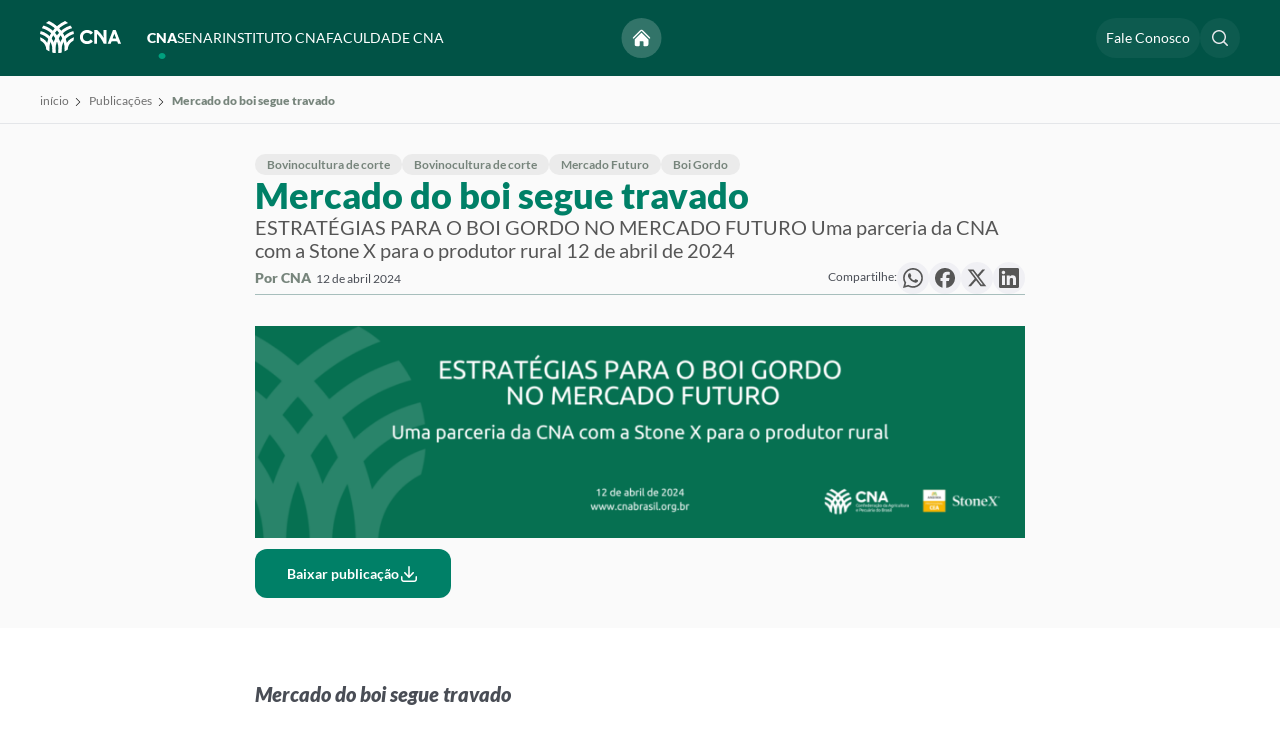

--- FILE ---
content_type: application/javascript
request_url: https://cna-portal-2022new.dotgroup.com.br/acervo/dist/js/scripts.min.js?c=6c391a215e50944375a1d94cb7330dfadcd57049
body_size: 266458
content:
"use strict";function ownKeys(e,r){var t=Object.keys(e);if(Object.getOwnPropertySymbols){var o=Object.getOwnPropertySymbols(e);r&&(o=o.filter(function(r){return Object.getOwnPropertyDescriptor(e,r).enumerable})),t.push.apply(t,o)}return t}function _objectSpread(e){for(var r=1,t;r<arguments.length;r++)t=null==arguments[r]?{}:arguments[r],r%2?ownKeys(Object(t),!0).forEach(function(r){_defineProperty(e,r,t[r])}):Object.getOwnPropertyDescriptors?Object.defineProperties(e,Object.getOwnPropertyDescriptors(t)):ownKeys(Object(t)).forEach(function(r){Object.defineProperty(e,r,Object.getOwnPropertyDescriptor(t,r))});return e}function _defineProperty(e,r,t){return(r=_toPropertyKey(r))in e?Object.defineProperty(e,r,{value:t,enumerable:!0,configurable:!0,writable:!0}):e[r]=t,e}function _toPropertyKey(t){var i=_toPrimitive(t,"string");return"symbol"==typeof i?i:i+""}function _toPrimitive(t,r){if("object"!=typeof t||!t)return t;var e=t[Symbol.toPrimitive];if(void 0!==e){var i=e.call(t,r||"default");if("object"!=typeof i)return i;throw new TypeError("@@toPrimitive must return a primitive value.")}return("string"===r?String:Number)(t)}(function(d,c){"object"==typeof exports&&"undefined"!=typeof module?module.exports=c():"function"==typeof define&&define.amd?define(c):(d=d||self,d.currency=c())})(void 0,function(){function d(b,a){if(!(this instanceof d))return new d(b,a);a=Object.assign({},m,a);var f=Math.pow(10,a.precision);this.intValue=b=c(b,a),this.value=b/f,a.increment=a.increment||1/f,a.groups=a.useVedic?n:p,this.s=a,this.p=f}function c(b,a){var f=!(2<arguments.length&&void 0!==arguments[2])||arguments[2],c=a.decimal,g=a.errorOnInvalid,e=Math.pow(10,a.precision),h="number"==typeof b;if(h||b instanceof d)e*=h?b:b.value;else if("string"==typeof b)g=new RegExp("[^-\\d"+c+"]","g"),c=new RegExp("\\"+c,"g"),e=(e*=b.replace(/\((.*)\)/,"-$1").replace(g,"").replace(c,"."))||0;else{if(g)throw Error("Invalid Input");e=0}return e=e.toFixed(4),f?Math.round(e):e}var m={symbol:"$",separator:",",decimal:".",formatWithSymbol:!1,errorOnInvalid:!1,precision:2,pattern:"!#",negativePattern:"-!#"},p=/(\d)(?=(\d{3})+\b)/g,n=/(\d)(?=(\d\d)+\d\b)/g;return d.prototype={add:function(b){var a=this.s,f=this.p;return d((this.intValue+c(b,a))/f,a)},subtract:function(b){var a=this.s,f=this.p;return d((this.intValue-c(b,a))/f,a)},multiply:function(b){var a=this.s;return d(this.intValue*b/Math.pow(10,a.precision),a)},divide:function(b){var a=this.s;return d(this.intValue/c(b,a,!1),a)},distribute:function(b){for(var a=this.intValue,f=this.p,c=this.s,g=[],e=Math[0<=a?"floor":"ceil"](a/b),h=Math.abs(a-e*b),k;0!==b;b--)k=d(e/f,c),0<h--&&(k=0<=a?k.add(1/f):k.subtract(1/f)),g.push(k);return g},dollars:function(){return~~this.value},cents:function(){return~~(this.intValue%this.p)},format:function(b){var a=this.s,c=a.pattern,d=a.negativePattern,g=a.formatWithSymbol,e=a.symbol,h=a.separator,k=a.decimal;a=a.groups;var l=(this+"").replace(/^-/,"").split("."),m=l[0];return l=l[1],"undefined"==typeof b&&(b=g),(0<=this.value?c:d).replace("!",b?e:"").replace("#","".concat(m.replace(a,"$1"+h)).concat(l?k+l:""))},toString:function(){var b=this.s,a=b.increment;return(Math.round(this.intValue/this.p/a)*a).toFixed(b.precision)},toJSON:function(){return this.value}},d}),!function(t,e){"object"==typeof exports&&"undefined"!=typeof module?module.exports=e():"function"==typeof define&&define.amd?define(e):(t="undefined"==typeof globalThis?t||self:globalThis).Chart=e()}(void 0,function(){"use strict";function e(){}function s(t){return null==t}function n(t){if(Array.isArray&&Array.isArray(t))return!0;const e=Object.prototype.toString.call(t);return"[object"===e.slice(0,7)&&"Array]"===e.slice(-6)}function o(t){return null!==t&&"[object Object]"===Object.prototype.toString.call(t)}function a(t){return("number"==typeof t||t instanceof Number)&&isFinite(+t)}function r(t,e){return a(t)?t:e}function l(t,e){return void 0===t?e:t}function d(t,e,i){if(t&&"function"==typeof t.call)return t.apply(i,e)}function u(t,e,i,s){let a,r,l;if(n(t)){if(r=t.length,s)for(a=r-1;0<=a;a--)e.call(i,t[a],a);else for(a=0;a<r;a++)e.call(i,t[a],a);}else if(o(t))for(l=Object.keys(t),r=l.length,a=0;a<r;a++)e.call(i,t[l[a]],l[a])}function f(t,e){let i,s,n,o;if(!t||!e||t.length!==e.length)return!1;for(i=0,s=t.length;i<s;++i)if(n=t[i],o=e[i],n.datasetIndex!==o.datasetIndex||n.index!==o.index)return!1;return!0}function g(t){if(n(t))return t.map(g);if(o(t)){const e=Object.create(null),i=Object.keys(t),s=i.length;for(let n=0;n<s;++n)e[i[n]]=g(t[i[n]]);return e}return t}function p(t){return-1===["__proto__","prototype","constructor"].indexOf(t)}function m(t,e,i,s){if(p(t)){const n=e[t],a=i[t];o(n)&&o(a)?x(n,a,s):e[t]=g(a)}}function x(t,e,i){const s=n(e)?e:[e],a=s.length;if(!o(t))return t;const r=(i=i||{}).merger||m;let l;for(let e=0;e<a;++e){if(l=s[e],!o(l))continue;const n=Object.keys(l);for(let e=0,s=n.length;e<s;++e)r(n[e],t,l,i)}return t}function b(t,e){return x(t,e,{merger:_})}function _(t,e,i){if(p(t)){const s=e[t],n=i[t];o(s)&&o(n)?b(s,n):Object.prototype.hasOwnProperty.call(e,t)||(e[t]=g(n))}}function v(t){const e=t.split("."),i=[];let s="";for(const t of e)s+=t,s.endsWith("\\")?s=s.slice(0,-1)+".":(i.push(s),s="");return i}function M(t,e){const i=y[e]||(y[e]=function(t){const e=v(t);return t=>{for(const i of e){if(""===i)break;t=t&&t[i]}return t}}(e));return i(t)}function w(t){return t.charAt(0).toUpperCase()+t.slice(1)}function D(t){return"mouseup"===t.type||"click"===t.type||"contextmenu"===t.type}function V(t,e,i){return Math.abs(t-e)<i}function B(t){const e=Math.round(t);t=V(t,e,t/1e3)?e:t;const i=Math.pow(10,Math.floor(z(t))),s=t/i;return(1>=s?1:2>=s?2:5>=s?5:10)*i}function W(t){const e=[],i=Math.sqrt(t);let s;for(s=1;s<i;s++)0==t%s&&(e.push(s),e.push(t/s));return i===(0|i)&&e.push(i),e.sort((t,e)=>t-e).pop(),e}function N(t){return!function(t){return"symbol"==typeof t||"object"==typeof t&&null!==t&&!(Symbol.toPrimitive in t||"toString"in t||"valueOf"in t)}(t)&&!isNaN(parseFloat(t))&&isFinite(t)}function H(t,e){const i=Math.round(t);return i-e<=t&&i+e>=t}function j(t,e,i){let s,n,o;for(s=0,n=t.length;s<n;s++)o=t[s][i],isNaN(o)||(e.min=Math.min(e.min,o),e.max=Math.max(e.max,o))}function $(t){return t*(C/180)}function Y(t){return t*(180/C)}function U(t){if(!a(t))return;let e=1,i=0;for(;Math.round(t*e)/e!==t;)e*=10,i++;return i}function X(t,e){const i=e.x-t.x,s=e.y-t.y,n=Math.sqrt(i*i+s*s);let o=Math.atan2(s,i);return o<-.5*C&&(o+=O),{angle:o,distance:n}}function q(t,e){return Math.sqrt(Math.pow(e.x-t.x,2)+Math.pow(e.y-t.y,2))}function K(t,e){return(t-e+A)%O-C}function G(t){return(t%O+O)%O}function J(t,e,i,s){const n=G(t),o=G(e),a=G(i),r=G(o-n),l=G(a-n),h=G(n-o),c=G(n-a);return n===o||n===a||s&&o===a||r>l&&h<c}function Z(t,e,i){return Math.max(e,Math.min(i,t))}function Q(t){return Z(t,-32768,32767)}function tt(t,e,i){let s=3<arguments.length&&arguments[3]!==void 0?arguments[3]:1e-6;return t>=Math.min(e,i)-s&&t<=Math.max(e,i)+s}function et(t,e,i){i=i||(i=>t[i]<e);let n=t.length-1,o=0,s;for(;1<n-o;)s=o+n>>1,i(s)?o=s:n=s;return{lo:o,hi:n}}function nt(t,e,i){let s=0,n=t.length;for(;s<n&&t[s]<e;)s++;for(;n>s&&t[n-1]>i;)n--;return 0<s||n<t.length?t.slice(s,n):t}function at(t,e){t._chartjs?t._chartjs.listeners.push(e):(Object.defineProperty(t,"_chartjs",{configurable:!0,enumerable:!1,value:{listeners:[e]}}),ot.forEach(e=>{const i="_onData"+w(e),s=t[e];Object.defineProperty(t,e,{configurable:!0,enumerable:!1,value(){for(var _len3=arguments.length,e=Array(_len3),_key3=0;_key3<_len3;_key3++)e[_key3]=arguments[_key3];const n=s.apply(this,e);return t._chartjs.listeners.forEach(t=>{"function"==typeof t[i]&&t[i](...e)}),n}})}))}function rt(t,e){const i=t._chartjs;if(i){const s=i.listeners,n=s.indexOf(e);-1!==n&&s.splice(n,1),0<s.length||(ot.forEach(e=>{delete t[e]}),delete t._chartjs)}}function lt(t){const e=new Set(t);return e.size===t.length?t:Array.from(e)}function ct(t,e){let i=[],s=!1;return function(){for(var _len4=arguments.length,n=Array(_len4),_key4=0;_key4<_len4;_key4++)n[_key4]=arguments[_key4];i=n,s||(s=!0,ht.call(window,()=>{s=!1,t.apply(e,i)}))}}function dt(t,e){let i;return function(){for(var _len5=arguments.length,s=Array(_len5),_key5=0;_key5<_len5;_key5++)s[_key5]=arguments[_key5];return e?(clearTimeout(i),i=setTimeout(t,e,s)):t.apply(this,s),e}}function pt(t,e,i){const n=e.length;let o=0,a=n;if(t._sorted){const{iScale:r,vScale:l,_parsed:h}=t,c=t.dataset&&t.dataset.options?t.dataset.options.spanGaps:null,d=r.axis,{min:u,max:f,minDefined:g,maxDefined:p}=r.getUserBounds();if(g){if(o=Math.min(it(h,d,u).lo,i?n:it(e,d,r.getPixelForValue(u)).lo),c){const t=h.slice(0,o+1).reverse().findIndex(t=>!s(t[l.axis]));o-=Math.max(0,t)}o=Z(o,0,n-1)}if(p){let t=Math.max(it(h,r.axis,f,!0).hi+1,i?0:it(e,d,r.getPixelForValue(f),!0).hi+1);if(c){const e=h.slice(t-1).findIndex(t=>!s(t[l.axis]));t+=Math.max(0,e)}a=Z(t,o,n)-o}else a=n-o}return{start:o,count:a}}function mt(t){const{xScale:e,yScale:i,_scaleRanges:s}=t,n={xmin:e.min,xmax:e.max,ymin:i.min,ymax:i.max};if(!s)return t._scaleRanges=n,!0;const o=s.xmin!==e.min||s.xmax!==e.max||s.ymin!==i.min||s.ymax!==i.max;return Object.assign(s,n),o}function _t(t){return 0|t+.5}function vt(t){return yt(_t(2.55*t),0,255)}function Mt(t){return yt(_t(255*t),0,255)}function wt(t){return yt(_t(t/2.55)/100,0,1)}function kt(t){return yt(_t(100*t),0,100)}function At(t){var e=(t=>Ot(t.r)&&Ot(t.g)&&Ot(t.b)&&Ot(t.a))(t)?Dt:Ct;return t?"#"+e(t.r)+e(t.g)+e(t.b)+((t,e)=>255>t?e(t):"")(t.a,e):void 0}function Lt(t,e,i){const s=e*Math.min(i,1-i),n=function n(e){let n=1<arguments.length&&arguments[1]!==void 0?arguments[1]:(e+t/30)%12;return i-s*Math.max(Math.min(n-3,9-n,1),-1)};return[n(0),n(8),n(4)]}function Et(t,e,i){const s=function s(_s2){let n=1<arguments.length&&arguments[1]!==void 0?arguments[1]:(_s2+t/60)%6;return i-i*e*Math.max(Math.min(n,4-n,1),0)};return[s(5),s(3),s(1)]}function Rt(t,e,i){const s=Lt(t,1,.5);let n;for(1<e+i&&(n=1/(e+i),e*=n,i*=n),n=0;3>n;n++)s[n]*=1-e-i,s[n]+=e;return s}function It(t){const e=t.r/255,i=t.g/255,s=t.b/255,n=Math.max(e,i,s),o=Math.min(e,i,s),a=(n+o)/2;let r,l,h;return n!==o&&(h=n-o,l=.5<a?h/(2-n-o):h/(n+o),r=function(t,e,i,s,n){return t===n?(e-i)/s+(e<i?6:0):e===n?(i-t)/s+2:(t-e)/s+4}(e,i,s,h,n),r=60*r+.5),[0|r,l||0,a]}function zt(t,e,i,s){return(Array.isArray(e)?t(e[0],e[1],e[2]):t(e,i,s)).map(Mt)}function Ft(t,e,i){return zt(Lt,t,e,i)}function Vt(t){return(t%360+360)%360}function Bt(t){const e=Tt.exec(t);let s=255,i;if(e){e[5]!==i&&(s=e[6]?vt(+e[5]):Mt(+e[5]));const n=Vt(+e[2]),o=+e[3]/100,a=+e[4]/100;return i="hwb"===e[1]?function(t,e,i){return zt(Rt,t,e,i)}(n,o,a):"hsv"===e[1]?function(t,e,i){return zt(Et,t,e,i)}(n,o,a):Ft(n,o,a),{r:i[0],g:i[1],b:i[2],a:s}}}function jt(t){Ht||(Ht=function(){const t={},e=Object.keys(Nt),i=Object.keys(Wt);let s,n,o,a,r;for(s=0;s<e.length;s++){for(a=r=e[s],n=0;n<i.length;n++)o=i[n],r=r.replace(o,Wt[o]);o=parseInt(Nt[a],16),t[r]=[255&o>>16,255&o>>8,255&o]}return t}(),Ht.transparent=[0,0,0,0]);const e=Ht[t.toLowerCase()];return e&&{r:e[0],g:e[1],b:e[2],a:4===e.length?e[3]:255}}function Xt(t,e,i){if(t){let s=It(t);s[e]=Math.max(0,Math.min(s[e]+s[e]*i,0===e?360:1)),s=Ft(s),t.r=s[0],t.g=s[1],t.b=s[2]}}function qt(t,e){return t?Object.assign(e||{},t):t}function Kt(t){var e={r:0,g:0,b:0,a:255};return Array.isArray(t)?3<=t.length&&(e={r:t[0],g:t[1],b:t[2],a:255},3<t.length&&(e.a=Mt(t[3]))):(e=qt(t,{r:0,g:0,b:0,a:1})).a=Mt(e.a),e}function Gt(t){return"r"===t.charAt(0)?function(t){const e=$t.exec(t);let o=255,i,s,n;if(e){if(e[7]!==i){const t=+e[7];o=e[8]?vt(t):yt(255*t,0,255)}return i=+e[1],s=+e[3],n=+e[5],i=255&(e[2]?vt(i):yt(i,0,255)),s=255&(e[4]?vt(s):yt(s,0,255)),n=255&(e[6]?vt(n):yt(n,0,255)),{r:i,g:s,b:n,a:o}}}(t):Bt(t)}function Zt(t){if(t&&"object"==typeof t){const e=t.toString();return"[object CanvasPattern]"===e||"[object CanvasGradient]"===e}return!1}function Qt(t){return Zt(t)?t:new Jt(t)}function te(t){return Zt(t)?t:new Jt(t).saturate(.5).darken(.1).hexString()}function ne(t,e,i){return function(t,e){e=e||{};const i=t+JSON.stringify(e);let s=se.get(i);return s||(s=new Intl.NumberFormat(t,e),se.set(i,s)),s}(e,i).format(t)}function he(t,e){if(!e)return t;const i=e.split(".");for(let e=0,s=i.length;e<s;++e){const s=i[e];t=t[s]||(t[s]=Object.create(null))}return t}function ce(t,e,i){return"string"==typeof e?x(he(t,e),i):x(he(t,""),e)}function fe(){return"undefined"!=typeof window&&"undefined"!=typeof document}function ge(t){let e=t.parentNode;return e&&"[object ShadowRoot]"===e.toString()&&(e=e.host),e}function pe(t,e,i){let s;return"string"==typeof t?(s=parseInt(t,10),-1!==t.indexOf("%")&&(s=s/100*e.parentNode[i])):s=t,s}function xe(t,e){return me(t).getPropertyValue(e)}function _e(t,e,i){const s={};i=i?"-"+i:"";for(let n=0;4>n;n++){const o=be[n];s[o]=parseFloat(t[e+"-"+o+i])||0}return s.width=s.left+s.right,s.height=s.top+s.bottom,s}function ve(t,e){if("native"in t)return t;const{canvas:i,currentDevicePixelRatio:s}=e,n=me(i),o="border-box"===n.boxSizing,a=_e(n,"padding"),r=_e(n,"border","width"),{x:l,y:h,box:c}=function(t,e){const i=t.touches,s=i&&i.length?i[0]:t,{offsetX:n,offsetY:o}=s;let l=!1,a,r;if(ye(n,o,t.target))a=n,r=o;else{const t=e.getBoundingClientRect();a=s.clientX-t.left,r=s.clientY-t.top,l=!0}return{x:a,y:r,box:l}}(t,i),d=a.left+(c&&r.left),u=a.top+(c&&r.top);let{width:f,height:g}=e;return o&&(f-=a.width+r.width,g-=a.height+r.height),{x:Math.round((l-d)/f*i.width/s),y:Math.round((h-u)/g*i.height/s)}}function we(t,e,i,s){const n=me(t),o=_e(n,"margin"),a=pe(n.maxWidth,t,"clientWidth")||T,r=pe(n.maxHeight,t,"clientHeight")||T,l=function(t,e,i){let s,n;if(void 0===e||void 0===i){const o=t&&ge(t);if(o){const t=o.getBoundingClientRect(),a=me(o),r=_e(a,"border","width"),l=_e(a,"padding");e=t.width-l.width-r.width,i=t.height-l.height-r.height,s=pe(a.maxWidth,o,"clientWidth"),n=pe(a.maxHeight,o,"clientHeight")}else e=t.clientWidth,i=t.clientHeight}return{width:e,height:i,maxWidth:s||T,maxHeight:n||T}}(t,e,i);let{width:h,height:c}=l;if("content-box"===n.boxSizing){const t=_e(n,"border","width"),e=_e(n,"padding");h-=e.width+t.width,c-=e.height+t.height}return h=Math.max(0,h-o.width),c=Math.max(0,s?h/s:c-o.height),h=Me(Math.min(h,a,l.maxWidth)),c=Me(Math.min(c,r,l.maxHeight)),h&&!c&&(c=Me(h/2)),(void 0!==e||void 0!==i)&&s&&l.height&&c>l.height&&(c=l.height,h=Me(Math.floor(c*s))),{width:h,height:c}}function ke(t,e,i){const s=e||1,n=Math.floor(t.height*s),o=Math.floor(t.width*s);t.height=Math.floor(t.height),t.width=Math.floor(t.width);const a=t.canvas;return a.style&&(i||!a.style.height&&!a.style.width)&&(a.style.height="".concat(t.height,"px"),a.style.width="".concat(t.width,"px")),(t.currentDevicePixelRatio!==s||a.height!==n||a.width!==o)&&(t.currentDevicePixelRatio=s,a.height=n,a.width=o,t.ctx.setTransform(s,0,0,s,0,0),!0)}function Pe(t,e){const i=xe(t,e),s=i&&i.match(/^(\d+)(\.\d+)?px$/);return s?+s[1]:void 0}function De(t){return!t||s(t.size)||s(t.family)?null:(t.style?t.style+" ":"")+(t.weight?t.weight+" ":"")+t.size+"px "+t.family}function Ce(t,e,i,s,n){let o=e[n];return o||(o=e[n]=t.measureText(n).width,i.push(n)),o>s&&(s=o),s}function Oe(t,e,i,s){let o=(s=s||{}).data=s.data||{},a=s.garbageCollect=s.garbageCollect||[];s.font!==e&&(o=s.data={},a=s.garbageCollect=[],s.font=e),t.save(),t.font=e;let r=0;const l=i.length;let h,c,d,u,f;for(h=0;h<l;h++)if(!(u=i[h],null==u||n(u)))r=Ce(t,o,a,r,u);else if(n(u))for(c=0,d=u.length;c<d;c++)f=u[c],null==f||n(f)||(r=Ce(t,o,a,r,f));t.restore();const g=a.length/2;if(g>i.length){for(h=0;h<g;h++)delete o[a[h]];a.splice(0,g)}return r}function Ae(t,e,i){const s=t.currentDevicePixelRatio,n=0===i?0:Math.max(i/2,.5);return Math.round((e-n)*s)/s+n}function Te(t,e){(e||t)&&((e=e||t.getContext("2d")).save(),e.resetTransform(),e.clearRect(0,0,t.width,t.height),e.restore())}function Le(t,e,i,s){Ee(t,e,i,s,null)}function Ee(t,e,i,s,n){let o,a,r,l,h,c,d,u;const f=e.pointStyle,g=e.rotation,p=e.radius;let m=(g||0)*L;if(f&&"object"==typeof f&&(o=f.toString(),"[object HTMLImageElement]"===o||"[object HTMLCanvasElement]"===o))return t.save(),t.translate(i,s),t.rotate(m),t.drawImage(f,-f.width/2,-f.height/2,f.width,f.height),void t.restore();if(!(isNaN(p)||0>=p)){switch(t.beginPath(),f){default:n?t.ellipse(i,s,n/2,p,0,0,O):t.arc(i,s,p,0,O),t.closePath();break;case"triangle":c=n?n/2:p,t.moveTo(i+Math.sin(m)*c,s-Math.cos(m)*p),m+=I,t.lineTo(i+Math.sin(m)*c,s-Math.cos(m)*p),m+=I,t.lineTo(i+Math.sin(m)*c,s-Math.cos(m)*p),t.closePath();break;case"rectRounded":h=.516*p,l=p-h,a=Math.cos(m+R)*l,d=Math.cos(m+R)*(n?n/2-h:l),r=Math.sin(m+R)*l,u=Math.sin(m+R)*(n?n/2-h:l),t.arc(i-d,s-r,h,m-C,m-E),t.arc(i+u,s-a,h,m-E,m),t.arc(i+d,s+r,h,m,m+E),t.arc(i-u,s+a,h,m+E,m+C),t.closePath();break;case"rect":if(!g){l=Math.SQRT1_2*p,c=n?n/2:l,t.rect(i-c,s-l,2*c,2*l);break}m+=R;case"rectRot":d=Math.cos(m)*(n?n/2:p),a=Math.cos(m)*p,r=Math.sin(m)*p,u=Math.sin(m)*(n?n/2:p),t.moveTo(i-d,s-r),t.lineTo(i+u,s-a),t.lineTo(i+d,s+r),t.lineTo(i-u,s+a),t.closePath();break;case"crossRot":m+=R;case"cross":d=Math.cos(m)*(n?n/2:p),a=Math.cos(m)*p,r=Math.sin(m)*p,u=Math.sin(m)*(n?n/2:p),t.moveTo(i-d,s-r),t.lineTo(i+d,s+r),t.moveTo(i+u,s-a),t.lineTo(i-u,s+a);break;case"star":d=Math.cos(m)*(n?n/2:p),a=Math.cos(m)*p,r=Math.sin(m)*p,u=Math.sin(m)*(n?n/2:p),t.moveTo(i-d,s-r),t.lineTo(i+d,s+r),t.moveTo(i+u,s-a),t.lineTo(i-u,s+a),m+=R,d=Math.cos(m)*(n?n/2:p),a=Math.cos(m)*p,r=Math.sin(m)*p,u=Math.sin(m)*(n?n/2:p),t.moveTo(i-d,s-r),t.lineTo(i+d,s+r),t.moveTo(i+u,s-a),t.lineTo(i-u,s+a);break;case"line":a=n?n/2:Math.cos(m)*p,r=Math.sin(m)*p,t.moveTo(i-a,s-r),t.lineTo(i+a,s+r);break;case"dash":t.moveTo(i,s),t.lineTo(i+Math.cos(m)*(n?n/2:p),s+Math.sin(m)*p);break;case!1:t.closePath()}t.fill(),0<e.borderWidth&&t.stroke()}}function Re(t,e,i){return i=i||.5,!e||t&&t.x>e.left-i&&t.x<e.right+i&&t.y>e.top-i&&t.y<e.bottom+i}function Ie(t,e){t.save(),t.beginPath(),t.rect(e.left,e.top,e.right-e.left,e.bottom-e.top),t.clip()}function ze(t){t.restore()}function Fe(t,e,i,s,n){if(!e)return t.lineTo(i.x,i.y);if("middle"===n){const s=(e.x+i.x)/2;t.lineTo(s,e.y),t.lineTo(s,i.y)}else"after"===n==!!s?t.lineTo(i.x,e.y):t.lineTo(e.x,i.y);t.lineTo(i.x,i.y)}function Ve(t,e,i,s){return e?void t.bezierCurveTo(s?e.cp1x:e.cp2x,s?e.cp1y:e.cp2y,s?i.cp2x:i.cp1x,s?i.cp2y:i.cp1y,i.x,i.y):t.lineTo(i.x,i.y)}function Be(t,e,i,s,n){if(n.strikethrough||n.underline){const o=t.measureText(s),a=e-o.actualBoundingBoxLeft,r=e+o.actualBoundingBoxRight,l=i-o.actualBoundingBoxAscent,h=i+o.actualBoundingBoxDescent,c=n.strikethrough?(l+h)/2:h;t.strokeStyle=t.fillStyle,t.beginPath(),t.lineWidth=n.decorationWidth||2,t.moveTo(a,c),t.lineTo(r,c),t.stroke()}}function We(t,e){const i=t.fillStyle;t.fillStyle=e.color,t.fillRect(e.left,e.top,e.width,e.height),t.fillStyle=i}function Ne(t,e,i,o,a){let r=5<arguments.length&&arguments[5]!==void 0?arguments[5]:{};const l=n(e)?e:[e],h=0<r.strokeWidth&&""!==r.strokeColor;let c,d;for(t.save(),t.font=a.string,function(t,e){e.translation&&t.translate(e.translation[0],e.translation[1]),s(e.rotation)||t.rotate(e.rotation),e.color&&(t.fillStyle=e.color),e.textAlign&&(t.textAlign=e.textAlign),e.textBaseline&&(t.textBaseline=e.textBaseline)}(t,r),c=0;c<l.length;++c)d=l[c],r.backdrop&&We(t,r.backdrop),h&&(r.strokeColor&&(t.strokeStyle=r.strokeColor),s(r.strokeWidth)||(t.lineWidth=r.strokeWidth),t.strokeText(d,i,o,r.maxWidth)),t.fillText(d,i,o,r.maxWidth),Be(t,i,o,d,r),o+=+a.lineHeight;t.restore()}function He(t,e){const{x:i,y:s,w:n,h:o,radius:a}=e;t.arc(i+a.topLeft,s+a.topLeft,a.topLeft,1.5*C,C,!0),t.lineTo(i,s+o-a.bottomLeft),t.arc(i+a.bottomLeft,s+o-a.bottomLeft,a.bottomLeft,C,E,!0),t.lineTo(i+n-a.bottomRight,s+o),t.arc(i+n-a.bottomRight,s+o-a.bottomRight,a.bottomRight,E,0,!0),t.lineTo(i+n,s+a.topRight),t.arc(i+n-a.topRight,s+a.topRight,a.topRight,0,-E,!0),t.lineTo(i+a.topLeft,s)}function je(t){let e=1<arguments.length&&arguments[1]!==void 0?arguments[1]:[""],i=2<arguments.length?arguments[2]:void 0,s=3<arguments.length?arguments[3]:void 0,n=4<arguments.length&&arguments[4]!==void 0?arguments[4]:()=>t[0];const o=i||t;void 0===s&&(s=ti("_fallback",t));const a={[Symbol.toStringTag]:"Object",_cacheable:!0,_scopes:t,_rootScopes:o,_fallback:s,_getTarget:n,override:i=>je([i,...t],e,o,s)};return new Proxy(a,{deleteProperty:(e,i)=>(delete e[i],delete e._keys,delete t[0][i],!0),get:(i,s)=>qe(i,s,()=>function(t,e,i,s){let n;for(const o of e)if(n=ti(Ue(o,t),i),void 0!==n)return Xe(t,n)?Ze(i,s,t,n):n}(s,e,t,i)),getOwnPropertyDescriptor:(t,e)=>Reflect.getOwnPropertyDescriptor(t._scopes[0],e),getPrototypeOf:()=>Reflect.getPrototypeOf(t[0]),has:(t,e)=>ei(t).includes(e),ownKeys:t=>ei(t),set(t,e,i){const s=t._storage||(t._storage=n());return t[e]=s[e]=i,delete t._keys,!0}})}function $e(t,e,i,s){const a={_cacheable:!1,_proxy:t,_context:e,_subProxy:i,_stack:new Set,_descriptors:Ye(t,s),setContext:e=>$e(t,e,i,s),override:n=>$e(t.override(n),e,i,s)};return new Proxy(a,{deleteProperty:(e,i)=>(delete e[i],delete t[i],!0),get:(t,e,i)=>qe(t,e,()=>function(t,e,i){const{_proxy:s,_context:a,_subProxy:r,_descriptors:l}=t;let h=s[e];return S(h)&&l.isScriptable(e)&&(h=function(t,e,i,s){const{_proxy:n,_context:o,_subProxy:a,_stack:r}=i;if(r.has(t))throw new Error("Recursion detected: "+Array.from(r).join("->")+"->"+t);r.add(t);let l=e(o,a||s);return r.delete(t),Xe(t,l)&&(l=Ze(n._scopes,n,t,l)),l}(e,h,t,i)),n(h)&&h.length&&(h=function(t,e,i,s){const{_proxy:n,_context:a,_subProxy:r,_descriptors:l}=i;if(void 0!==a.index&&s(t))return e[a.index%e.length];if(o(e[0])){const i=e,s=n._scopes.filter(t=>t!==i);e=[];for(const o of i){const i=Ze(s,n,t,o);e.push($e(i,a,r&&r[t],l))}}return e}(e,h,t,l.isIndexable)),Xe(e,h)&&(h=$e(h,a,r&&r[e],l)),h}(t,e,i)),getOwnPropertyDescriptor:(e,i)=>e._descriptors.allKeys?Reflect.has(t,i)?{enumerable:!0,configurable:!0}:void 0:Reflect.getOwnPropertyDescriptor(t,i),getPrototypeOf:()=>Reflect.getPrototypeOf(t),has:(e,i)=>Reflect.has(t,i),ownKeys:()=>Reflect.ownKeys(t),set:(e,i,s)=>(t[i]=s,delete e[i],!0)})}function Ye(t){let e=1<arguments.length&&arguments[1]!==void 0?arguments[1]:{scriptable:!0,indexable:!0};const{_scriptable:i=e.scriptable,_indexable:s=e.indexable,_allKeys:n=e.allKeys}=t;return{allKeys:n,scriptable:i,indexable:s,isScriptable:S(i)?i:()=>i,isIndexable:S(s)?s:()=>s}}function qe(t,e,i){if(Object.prototype.hasOwnProperty.call(t,e)||"constructor"===e)return t[e];const s=i();return t[e]=s,s}function Ke(t,e,i){return S(t)?t(e,i):t}function Je(t,e,i,s,n){for(const o of e){const e=Ge(i,o);if(e){t.add(e);const o=Ke(e._fallback,i,n);if(void 0!==o&&o!==i&&o!==s)return o}else if(!1===e&&void 0!==s&&i!==s)return null}return!1}function Ze(t,e,i,s){const a=e._rootScopes,r=Ke(e._fallback,i,s),l=[...t,...a],h=new Set;h.add(s);let c=Qe(h,l,i,r||i,s);return null!==c&&(void 0===r||r===i||(c=Qe(h,l,r,c,s),null!==c))&&je(Array.from(h),[""],a,r,()=>function(t,e,i){const s=t._getTarget();e in s||(s[e]={});const a=s[e];return n(a)&&o(i)?i:a||{}}(e,i,s))}function Qe(t,e,i,s,n){for(;i;)i=Je(t,e,i,s,n);return i}function ti(t,e){for(const i of e){if(!i)continue;const e=i[t];if(void 0!==e)return e}}function ei(t){let e=t._keys;return e||(e=t._keys=function(t){const e=new Set;for(const i of t)for(const t of Object.keys(i).filter(t=>!t.startsWith("_")))e.add(t);return Array.from(e)}(t._scopes)),e}function ii(t,e,i,s){const{iScale:n}=t,{key:o="r"}=this._parsing,a=Array(s);let r,l,h,c;for(r=0,l=s;r<l;++r)h=r+i,c=e[h],a[r]={r:n.parse(M(c,o),h)};return a}function ai(t,e,i,s){const n=t.skip?e:t,o=e,a=i.skip?e:i,r=q(o,n),l=q(a,o);let h=r/(r+l),c=l/(r+l);h=isNaN(h)?0:h,c=isNaN(c)?0:c;const d=s*h,u=s*c;return{previous:{x:o.x-d*(a.x-n.x),y:o.y-d*(a.y-n.y)},next:{x:o.x+u*(a.x-n.x),y:o.y+u*(a.y-n.y)}}}function ri(t){let e=1<arguments.length&&arguments[1]!==void 0?arguments[1]:"x";const i=oi(e),s=t.length,n=Array(s).fill(0),o=Array(s);let h=ni(t,0),a,r,l;for(a=0;a<s;++a)if(r=l,l=h,h=ni(t,a+1),l){if(h){const t=h[e]-l[e];n[a]=0==t?0:(h[i]-l[i])/t}o[a]=r?h?F(n[a-1])===F(n[a])?(n[a-1]+n[a])/2:0:n[a-1]:n[a]}!function(t,e,i){const s=t.length;let h=ni(t,0),n,o,a,r,l;for(let c=0;c<s-1;++c)l=h,h=ni(t,c+1),l&&h&&(V(e[c],0,si)?i[c]=i[c+1]=0:(n=i[c]/e[c],o=i[c+1]/e[c],r=Math.pow(n,2)+Math.pow(o,2),9>=r||(a=3/Math.sqrt(r),i[c]=n*a*e[c],i[c+1]=o*a*e[c])))}(t,n,o),function(t,e){let i=2<arguments.length&&arguments[2]!==void 0?arguments[2]:"x";const s=oi(i),n=t.length;let l=ni(t,0),o,a,r;for(let h=0;h<n;++h){if(a=r,r=l,l=ni(t,h+1),!r)continue;const n=r[i],c=r[s];a&&(o=(n-a[i])/3,r["cp1".concat(i)]=n-o,r["cp1".concat(s)]=c-o*e[h]),l&&(o=(l[i]-n)/3,r["cp2".concat(i)]=n+o,r["cp2".concat(s)]=c+o*e[h])}}(t,o,e)}function li(t,e,i){return Math.max(Math.min(t,i),e)}function hi(t,e,i,s,n){let o,a,r,l;if(e.spanGaps&&(t=t.filter(t=>!t.skip)),"monotone"===e.cubicInterpolationMode)ri(t,n);else{let i=s?t[t.length-1]:t[0];for(o=0,a=t.length;o<a;++o)r=t[o],l=ai(i,r,t[Math.min(o+1,a-(s?0:1))%a],e.tension),r.cp1x=l.previous.x,r.cp1y=l.previous.y,r.cp2x=l.next.x,r.cp2y=l.next.y,i=r}e.capBezierPoints&&function(t,e){let r=Re(t[0],e),i,s,n,o,a;for(i=0,s=t.length;i<s;++i)a=o,o=r,r=i<s-1&&Re(t[i+1],e),o&&(n=t[i],a&&(n.cp1x=li(n.cp1x,e.left,e.right),n.cp1y=li(n.cp1y,e.top,e.bottom)),r&&(n.cp2x=li(n.cp2x,e.left,e.right),n.cp2y=li(n.cp2y,e.top,e.bottom)))}(t,i)}function gi(t,e,i,s){return{x:t.x+i*(e.x-t.x),y:t.y+i*(e.y-t.y)}}function pi(t,e,i,s){return{x:t.x+i*(e.x-t.x),y:"middle"===s?.5>i?t.y:e.y:"after"===s?1>i?t.y:e.y:0<i?e.y:t.y}}function mi(t,e,i,s){const n={x:t.cp2x,y:t.cp2y},o={x:e.cp1x,y:e.cp1y},a=gi(t,n,i),r=gi(n,o,i),l=gi(o,e,i),h=gi(a,r,i),c=gi(r,l,i);return gi(h,c,i)}function _i(t,e){const i=(""+t).match(xi);if(!i||"normal"===i[1])return 1.2*e;switch(t=+i[2],i[3]){case"px":return t;case"%":t/=100}return e*t}function vi(t,e){const i={},s=o(e),n=s?Object.keys(e):e,a=o(t)?s?i=>l(t[i],t[e[i]]):e=>t[e]:()=>t;for(const t of n)i[t]=yi(a(t));return i}function Mi(t){return vi(t,{top:"y",right:"x",bottom:"y",left:"x"})}function wi(t){return vi(t,["topLeft","topRight","bottomLeft","bottomRight"])}function ki(t){const e=Mi(t);return e.width=e.left+e.right,e.height=e.top+e.bottom,e}function Si(t,e){t=t||{},e=e||ue.font;let i=l(t.size,e.size);"string"==typeof i&&(i=parseInt(i,10));let s=l(t.style,e.style);s&&!(""+s).match(bi)&&(console.warn("Invalid font style specified: \""+s+"\""),s=void 0);const n={family:l(t.family,e.family),lineHeight:_i(l(t.lineHeight,e.lineHeight),i),size:i,style:s,weight:l(t.weight,e.weight),string:""};return n.string=De(n),n}function Pi(t,e,i,s){let l=!0,o,a,r;for(o=0,a=t.length;o<a;++o)if(r=t[o],void 0!==r&&(void 0!==e&&"function"==typeof r&&(r=r(e),l=!1),void 0!==i&&n(r)&&(r=r[i%r.length],l=!1),void 0!==r))return s&&!l&&(s.cacheable=!1),r}function Di(t,e,i){const{min:s,max:n}=t,o=c(e,(n-s)/2),a=(t,e)=>i&&0===t?0:t+e;return{min:a(s,-Math.abs(o)),max:a(n,o)}}function Ci(t,e){return Object.assign(Object.create(t),e)}function Oi(t,e,i){return t?function(t,e){return{x:i=>t+t+e-i,setWidth(t){e=t},textAlign:t=>"center"===t?t:"right"===t?"left":"right",xPlus:(t,e)=>t-e,leftForLtr:(t,e)=>t-e}}(e,i):{x:t=>t,setWidth(t){},textAlign:t=>t,xPlus:(t,e)=>t+e,leftForLtr:(t,e)=>t}}function Ai(t,e){let i,s;"ltr"!==e&&"rtl"!==e||(i=t.canvas.style,s=[i.getPropertyValue("direction"),i.getPropertyPriority("direction")],i.setProperty("direction",e,"important"),t.prevTextDirection=s)}function Ti(t,e){void 0!==e&&(delete t.prevTextDirection,t.canvas.style.setProperty("direction",e[0],e[1]))}function Li(t){return"angle"===t?{between:J,compare:K,normalize:G}:{between:tt,compare:(t,e)=>t-e,normalize:t=>t}}function Ei(_ref4){let{start:t,end:e,count:i,loop:s,style:n}=_ref4;return{start:t%i,end:e%i,loop:s&&0==(e-t+1)%i,style:n}}function Ri(t,e,i){if(!i)return[t];const{property:s,start:n,end:o}=i,a=e.length,{compare:r,between:l,normalize:h}=Li(s),{start:c,end:d,loop:u,style:f}=function(t,e,i){const{property:s,start:n,end:o}=i,{between:a,normalize:r}=Li(s),l=e.length;let{start:d,end:u,loop:f}=t,h,c;if(f){for(d+=l,u+=l,h=0,c=l;h<c&&a(r(e[d%l][s]),n,o);++h)d--,u--;d%=l,u%=l}return u<d&&(u+=l),{start:d,end:u,loop:f,style:t.style}}(t,e,i),g=[];let b=!1,_=null,p,m,x;const y=()=>b||l(n,x,p)&&0!==r(n,x),v=()=>!b||0===r(o,p)||l(o,x,p);for(let t=c,i=c;t<=d;++t)m=e[t%a],m.skip||(p=h(m[s]),p!==x&&(b=l(p,n,o),null===_&&y()&&(_=0===r(p,n)?t:i),null!==_&&v()&&(g.push(Ei({start:_,end:t,loop:u,count:a,style:f})),_=null),i=t,x=p));return null!==_&&g.push(Ei({start:_,end:d,loop:u,count:a,style:f})),g}function Ii(t,e){const i=[],s=t.segments;for(let n=0;n<s.length;n++){const o=Ri(s[n],t.points,e);o.length&&i.push(...o)}return i}function zi(t,e){const i=t.points,s=t.options.spanGaps,n=i.length;if(!n)return[];const o=!!t._loop,{start:a,end:r}=function(t,e,i,s){let n=0,o=e-1;if(i&&!s)for(;n<e&&!t[n].skip;)n++;for(;n<e&&t[n].skip;)n++;for(n%=e,i&&(o+=n);o>n&&t[o%e].skip;)o--;return o%=e,{start:n,end:o}}(i,n,o,s);return!0===s?Fi(t,[{start:a,end:r,loop:o}],i,e):Fi(t,function(t,e,i,s){const n=t.length,o=[];let r=e,l=t[e],a;for(a=e+1;a<=i;++a){const i=t[a%n];i.skip||i.stop?l.skip||(s=!1,o.push({start:e%n,end:(a-1)%n,loop:s}),e=r=i.stop?a:null):(r=a,l.skip&&(e=a)),l=i}return null!==r&&o.push({start:e%n,end:r%n,loop:s}),o}(i,a,r<a?r+n:r,!!t._fullLoop&&0===a&&r===n-1),i,e)}function Fi(t,e,i,s){return s&&s.setContext&&i?function(t,e,i,s){function f(t,e,s,n){const o=r?-1:1;if(t!==e){for(t+=l;i[t%l].skip;)t-=o;for(;i[e%l].skip;)e+=o;t%l!=e%l&&(h.push({start:t%l,end:e%l,loop:s,style:n}),c=n,d=e%l)}}const n=t._chart.getContext(),o=Vi(t.options),{_datasetIndex:a,options:{spanGaps:r}}=t,l=i.length,h=[];let c=o,d=e[0].start,u=d;for(const t of e){d=r?d:t.start;let o=i[d%l],e;for(u=d+1;u<=t.end;u++){const r=i[u%l];e=Vi(s.setContext(Ci(n,{type:"segment",p0:o,p1:r,p0DataIndex:(u-1)%l,p1DataIndex:u%l,datasetIndex:a}))),Bi(e,c)&&f(d,u-1,t.loop,c),o=r,c=e}d<u-1&&f(d,u-1,t.loop,c)}return h}(t,e,i,s):e}function Vi(t){return{backgroundColor:t.backgroundColor,borderCapStyle:t.borderCapStyle,borderDash:t.borderDash,borderDashOffset:t.borderDashOffset,borderJoinStyle:t.borderJoinStyle,borderWidth:t.borderWidth,borderColor:t.borderColor}}function Bi(t,e){if(!e)return!1;const i=[],s=function s(t,e){return Zt(e)?(i.includes(e)||i.push(e),i.indexOf(e)):e};return JSON.stringify(t,s)!==JSON.stringify(e,s)}function Wi(t,e,i){return t.options.clip?t[i]:e[i]}function Ni(t,e){const i=e._clip;if(i.disabled)return!1;const s=function(t,e){const{xScale:i,yScale:s}=t;return i&&s?{left:Wi(i,e,"left"),right:Wi(i,e,"right"),top:Wi(s,e,"top"),bottom:Wi(s,e,"bottom")}:e}(e,t.chartArea);return{left:!1===i.left?0:s.left-(!0===i.left?0:i.left),right:!1===i.right?t.width:s.right+(!0===i.right?0:i.right),top:!1===i.top?0:s.top-(!0===i.top?0:i.top),bottom:!1===i.bottom?t.height:s.bottom+(!0===i.bottom?0:i.bottom)}}function ji(t,e,i,n){const{controller:o,data:a,_sorted:r}=t,l=o._cachedMeta.iScale,h=t.dataset&&t.dataset.options?t.dataset.options.spanGaps:null;if(l&&e===l.axis&&"r"!==e&&r&&a.length){const r=l._reversePixels?st:it;if(!n){const n=r(a,e,i);if(h){const{vScale:e}=o._cachedMeta,{_parsed:i}=t,a=i.slice(0,n.lo+1).reverse().findIndex(t=>!s(t[e.axis]));n.lo-=Math.max(0,a);const r=i.slice(n.hi).findIndex(t=>!s(t[e.axis]));n.hi+=Math.max(0,r)}return n}if(o._sharedOptions){const t=a[0],s="function"==typeof t.getRange&&t.getRange(e);if(s){const t=r(a,e,i-s),n=r(a,e,i+s);return{lo:t.lo,hi:n.hi}}}}return{lo:0,hi:a.length-1}}function $i(t,e,i,s,n){const o=t.getSortedVisibleDatasetMetas(),a=i[e];for(let t=0,i=o.length;t<i;++t){const{index:i,data:r}=o[t],{lo:l,hi:h}=ji(o[t],e,a,n);for(let t=l;t<=h;++t){const e=r[t];e.skip||s(e,i,t)}}}function Yi(t,e,i,s,n){const o=[];return n||t.isPointInArea(e)?($i(t,i,e,function(i,a,r){(n||Re(i,t.chartArea,0))&&i.inRange(e.x,e.y,s)&&o.push({element:i,datasetIndex:a,index:r})},!0),o):o}function Ui(t,e,i,s,n,o){let a=[];const r=function(t){const e=-1!==t.indexOf("x"),i=-1!==t.indexOf("y");return function(t,s){const n=e?Math.abs(t.x-s.x):0,o=i?Math.abs(t.y-s.y):0;return Math.sqrt(Math.pow(n,2)+Math.pow(o,2))}}(i);let l=Number.POSITIVE_INFINITY;return $i(t,i,e,function(i,h,c){const d=i.inRange(e.x,e.y,n);if(!s||d){const u=i.getCenterPoint(n);if(o||t.isPointInArea(u)||d){const f=r(e,u);f<l?(a=[{element:i,datasetIndex:h,index:c}],l=f):f===l&&a.push({element:i,datasetIndex:h,index:c})}}}),a}function Xi(t,e,i,s,n,o){return o||t.isPointInArea(e)?"r"!==i||s?Ui(t,e,i,s,n,o):function(t,e,i,s){let n=[];return $i(t,i,e,function(t,i,o){const{startAngle:a,endAngle:r}=t.getProps(["startAngle","endAngle"],s),{angle:l}=X(t,{x:e.x,y:e.y});J(l,a,r)&&n.push({element:t,datasetIndex:i,index:o})}),n}(t,e,i,n):[]}function qi(t,e,i,s,n){const o=[],a="x"===i?"inXRange":"inYRange";let r=!1;return $i(t,i,e,(t,s,l)=>{t[a]&&t[a](e[i],n)&&(o.push({element:t,datasetIndex:s,index:l}),r=r||t.inRange(e.x,e.y,n))}),s&&!r?[]:o}function Ji(t,e){return t.filter(t=>t.pos===e)}function Zi(t,e){return t.filter(t=>-1===Gi.indexOf(t.pos)&&t.box.axis===e)}function Qi(t,e){return t.sort((t,i)=>{const s=e?i:t,n=e?t:i;return s.weight===n.weight?s.index-n.index:s.weight-n.weight})}function ts(t,e){const i=function(t){const e={};for(const i of t){const{stack:t,pos:s,stackWeight:n}=i;if(!t||!Gi.includes(s))continue;const o=e[t]||(e[t]={count:0,placed:0,weight:0,size:0});o.count++,o.weight+=n}return e}(t),{vBoxMaxWidth:s,hBoxMaxHeight:n}=e;let o,a,r;for(o=0,a=t.length;o<a;++o){r=t[o];const{fullSize:a}=r.box,l=i[r.stack],h=l&&r.stackWeight/l.weight;r.horizontal?(r.width=h?h*s:a&&e.availableWidth,r.height=n):(r.width=s,r.height=h?h*n:a&&e.availableHeight)}return i}function es(t,e,i,s){return Math.max(t[i],e[i])+Math.max(t[s],e[s])}function is(t,e){t.top=Math.max(t.top,e.top),t.left=Math.max(t.left,e.left),t.bottom=Math.max(t.bottom,e.bottom),t.right=Math.max(t.right,e.right)}function ss(t,e,i,s){const{pos:n,box:a}=i,r=t.maxPadding;if(!o(n)){i.size&&(t[n]-=i.size);const e=s[i.stack]||{size:0,count:1};e.size=Math.max(e.size,i.horizontal?a.height:a.width),i.size=e.size/e.count,t[n]+=i.size}a.getPadding&&is(r,a.getPadding());const l=Math.max(0,e.outerWidth-es(r,t,"left","right")),h=Math.max(0,e.outerHeight-es(r,t,"top","bottom")),c=l!==t.w,d=h!==t.h;return t.w=l,t.h=h,i.horizontal?{same:c,other:d}:{same:d,other:c}}function ns(t,e){function s(t){const s={left:0,top:0,right:0,bottom:0};return t.forEach(t=>{s[t]=Math.max(e[t],i[t])}),s}const i=e.maxPadding;return s(t?["left","right"]:["top","bottom"])}function os(t,e,i,s){const n=[];let o,a,r,l,h,c;for(o=0,a=t.length,h=0;o<a;++o){r=t[o],l=r.box,l.update(r.width||e.w,r.height||e.h,ns(r.horizontal,e));const{same:a,other:d}=ss(e,i,r,s);h|=a&&n.length,c=c||d,l.fullSize||n.push(r)}return h&&os(n,e,i,s)||c}function as(t,e,i,s,n){t.top=i,t.left=e,t.right=e+s,t.bottom=i+n,t.width=s,t.height=n}function rs(t,e,i,s){const n=i.padding;let{x:o,y:a}=e;for(const r of t){const t=r.box,l=s[r.stack]||{count:1,placed:0,weight:1},h=r.stackWeight/l.weight||1;if(r.horizontal){const s=e.w*h,o=l.size||t.height;k(l.start)&&(a=l.start),t.fullSize?as(t,n.left,a,i.outerWidth-n.right-n.left,o):as(t,e.left+l.placed,a,s,o),l.start=a,l.placed+=s,a=t.bottom}else{const s=e.h*h,a=l.size||t.width;k(l.start)&&(o=l.start),t.fullSize?as(t,o,n.top,a,i.outerHeight-n.bottom-n.top):as(t,o,e.top+l.placed,a,s),l.start=o,l.placed+=s,o=t.right}}e.x=o,e.y=a}function ps(t,e,i){t&&t.canvas&&t.canvas.removeEventListener(e,i,gs)}function ms(t,e){for(const i of t)if(i===e||i.contains(e))return!0}function xs(t,e,i){const s=t.canvas,n=new MutationObserver(t=>{let e=!1;for(const i of t)e=e||ms(i.addedNodes,s),e=e&&!ms(i.removedNodes,s);e&&i()});return n.observe(document,{childList:!0,subtree:!0}),n}function bs(t,e,i){const s=t.canvas,n=new MutationObserver(t=>{let e=!1;for(const i of t)e=e||ms(i.removedNodes,s),e=e&&!ms(i.addedNodes,s);e&&i()});return n.observe(document,{childList:!0,subtree:!0}),n}function vs(){const t=window.devicePixelRatio;t!==ys&&(ys=t,_s.forEach((e,i)=>{i.currentDevicePixelRatio!==t&&e()}))}function Ms(t,e,i){const s=t.canvas,n=s&&ge(s);if(!n)return;const o=ct((t,e)=>{const s=n.clientWidth;i(t,e),s<n.clientWidth&&i()},window),a=new ResizeObserver(t=>{const e=t[0],i=e.contentRect.width,s=e.contentRect.height;0===i&&0===s||o(i,s)});return a.observe(n),function(t,e){_s.size||window.addEventListener("resize",vs),_s.set(t,e)}(t,o),a}function ws(t,e,i){i&&i.disconnect(),"resize"===e&&function(t){_s.delete(t),_s.size||window.removeEventListener("resize",vs)}(t)}function ks(t,e,i){const s=t.canvas,n=ct(e=>{null!==t.ctx&&i(function(t,e){const i=us[t.type]||t.type,{x:s,y:n}=ve(t,e);return{type:i,chart:e,native:t,x:void 0===s?null:s,y:void 0===n?null:n}}(e,t))},t);return function(t,e,i){t&&t.addEventListener(e,i,gs)}(s,e,n),n}function Ps(t){return!fe()||"undefined"!=typeof OffscreenCanvas&&t instanceof OffscreenCanvas?cs:Ss}function Ls(t,e){const i=t&&t.options||{},s=i.reverse,n=void 0===i.min?e:0,o=void 0===i.max?e:0;return{start:s?o:n,end:s?n:o}}function Es(t,e){const i=[],s=t._getSortedDatasetMetas(e);let n,o;for(n=0,o=s.length;n<o;++n)i.push(s[n].index);return i}function Rs(t,e,i){let s=3<arguments.length&&arguments[3]!==void 0?arguments[3]:{};const n=t.keys,o="single"===s.mode;let r,l,h,c;if(null===e)return;let d=!1;for(r=0,l=n.length;r<l;++r){if(h=+n[r],h===i){if(d=!0,s.all)continue;break}c=t.values[h],a(c)&&(o||0===e||F(e)===F(c))&&(e+=c)}return d||s.all?e:0}function Is(t,e){const i=t&&t.options.stacked;return i||void 0===i&&void 0!==e.stack}function zs(t,e,i){const s=t[e]||(t[e]={});return s[i]||(s[i]={})}function Fs(t,e,i,s){for(const n of e.getMatchingVisibleMetas(s).reverse()){const e=t[n.index];if(i&&0<e||!i&&0>e)return n.index}return null}function Vs(t,e){const{chart:i,_cachedMeta:s}=t,n=i._stacks||(i._stacks={}),{iScale:o,vScale:a,index:r}=s,l=o.axis,h=a.axis,c=function(t,e,i){return"".concat(t.id,".").concat(e.id,".").concat(i.stack||i.type)}(o,a,s),d=e.length;let u;for(let t=0;t<d;++t){const i=e[t],{[l]:o,[h]:d}=i;u=(i._stacks||(i._stacks={}))[h]=zs(n,c,o),u[r]=d,u._top=Fs(u,a,!0,s.type),u._bottom=Fs(u,a,!1,s.type),(u._visualValues||(u._visualValues={}))[r]=d}}function Bs(t,e){const i=t.scales;return Object.keys(i).filter(t=>i[t].axis===e).shift()}function Ws(t,e){const i=t.controller.index,s=t.vScale&&t.vScale.axis;if(s){e=e||t._parsed;for(const t of e){const e=t._stacks;if(!e||void 0===e[s]||void 0===e[s][i])return;delete e[s][i],void 0!==e[s]._visualValues&&void 0!==e[s]._visualValues[i]&&delete e[s]._visualValues[i]}}}function Ys(t,e){const i=t.options.ticks,n=function(t){const e=t.options.offset,i=t._tickSize(),s=t._length/i+(e?0:1),n=t._maxLength/i;return Math.floor(Math.min(s,n))}(t),o=Math.min(i.maxTicksLimit||n,n),a=i.major.enabled?function(t){const e=[];let i,s;for(i=0,s=t.length;i<s;i++)t[i].major&&e.push(i);return e}(e):[],r=a.length,l=a[0],h=a[r-1],c=[];if(r>o)return function(t,e,i,s){let o=0,a=i[0],n;for(s=Math.ceil(s),n=0;n<t.length;n++)n===a&&(e.push(t[n]),o++,a=i[o*s])}(e,c,a,r/o),c;const d=function(t,e,i){const s=function(t){const e=t.length;let i,s;if(2>e)return!1;for(s=t[0],i=1;i<e;++i)if(t[i]-t[i-1]!==s)return!1;return s}(t),n=e.length/i;if(!s)return Math.max(n,1);const o=W(s);for(let t=0,e=o.length-1;t<e;t++){const e=o[t];if(e>n)return e}return Math.max(n,1)}(a,e,o);if(0<r){let t,i;const n=1<r?Math.round((h-l)/(r-1)):null;for(Us(e,c,d,s(n)?0:l-n,l),t=0,i=r-1;t<i;t++)Us(e,c,d,a[t],a[t+1]);return Us(e,c,d,h,s(n)?e.length:h+n),c}return Us(e,c,d),c}function Us(t,e,i,s,n){const o=l(s,0),a=Math.min(l(n,t.length),t.length);let d=0,r,h,c;for(i=Math.ceil(i),n&&(r=n-s,i=r/Math.floor(r/i)),c=o;0>c;)d++,c=Math.round(o+d*i);for(h=Math.max(o,0);h<a;h++)h===c&&(e.push(t[h]),d++,c=Math.round(o+d*i))}function Ks(t,e){const i=[],s=t.length/e,n=t.length;for(let o=0;o<n;o+=s)i.push(t[Math.floor(o)]);return i}function Gs(t,e,i){const s=t.ticks.length,n=Math.min(e,s-1),o=t._startPixel,a=t._endPixel,r=1e-6;let h=t.getPixelForTick(n),l;if(!(i&&(l=1===s?Math.max(h-o,a-h):0===e?(t.getPixelForTick(1)-h)/2:(h-t.getPixelForTick(n-1))/2,h+=n<e?l:-l,h<o-r||h>a+r)))return h}function Js(t){return t.drawTicks?t.tickLength:0}function Zs(t,e){if(!t.display)return 0;const i=Si(t.font,e),s=ki(t.padding);return(n(t.text)?t.text.length:1)*i.lineHeight+s.height}function Qs(t,e,i){let s=ut(t);return(i&&"right"!==e||!i&&"right"===e)&&(s=(t=>"left"===t?"right":"right"===t?"left":t)(s)),s}function an(t,e){return e||!1!==t?!0===t?{}:t:null}function rn(t,_ref6,s,n){let{plugin:e,local:i}=_ref6;const o=t.pluginScopeKeys(e),a=t.getOptionScopes(s,o);return i&&e.defaults&&a.push(e.defaults),t.createResolver(a,n,[""],{scriptable:!1,indexable:!1,allKeys:!0})}function ln(t,e){const i=ue.datasets[t]||{};return((e.datasets||{})[t]||{}).indexAxis||e.indexAxis||i.indexAxis||"x"}function hn(t){if("x"===t||"y"===t||"r"===t)return t}function cn(t){if(hn(t))return t;for(var _len16=arguments.length,e=Array(1<_len16?_len16-1:0),_key16=1;_key16<_len16;_key16++)e[_key16-1]=arguments[_key16];for(const s of e){const e=s.axis||("top"===(i=s.position)||"bottom"===i?"x":"left"===i||"right"===i?"y":void 0)||1<t.length&&hn(t[0].toLowerCase());if(e)return e}var i;throw new Error("Cannot determine type of '".concat(t,"' axis. Please provide 'axis' or 'position' option."))}function dn(t,e,i){if(i[e+"AxisID"]===t)return{axis:e}}function un(t,e){const i=re[t.type]||{scales:{}},s=e.scales||{},n=ln(t.type,e),a=Object.create(null);return Object.keys(s).forEach(e=>{const r=s[e];if(!o(r))return console.error("Invalid scale configuration for scale: ".concat(e));if(r._proxy)return console.warn("Ignoring resolver passed as options for scale: ".concat(e));const l=cn(e,r,function(t,e){if(e.data&&e.data.datasets){const i=e.data.datasets.filter(e=>e.xAxisID===t||e.yAxisID===t);if(i.length)return dn(t,"x",i[0])||dn(t,"y",i[0])}return{}}(e,t),ue.scales[r.type]),h=function(t,e){return t===e?"_index_":"_value_"}(l,n),c=i.scales||{};a[e]=b(Object.create(null),[{axis:l},r,c[l],c[h]])}),t.data.datasets.forEach(i=>{const n=i.type||t.type,o=i.indexAxis||ln(n,e),r=(re[n]||{}).scales||{};Object.keys(r).forEach(t=>{const e=function(t,e){let i=t;return"_index_"===t?i=e:"_value_"==t&&(i="x"===e?"y":"x"),i}(t,o),n=i[e+"AxisID"]||e;a[n]=a[n]||Object.create(null),b(a[n],[{axis:e},s[n],r[t]])})}),Object.keys(a).forEach(t=>{const e=a[t];b(e,[ue.scales[e.type],ue.scale])}),a}function fn(t){const e=t.options||(t.options={});e.plugins=l(e.plugins,{}),e.scales=un(t,e)}function gn(t){return(t=t||{}).datasets=t.datasets||[],t.labels=t.labels||[],t}function xn(t,e){let i=pn.get(t);return i||(i=e(),pn.set(t,i),mn.add(i)),i}function yn(t,e,i){let s=t.get(e);s||(s=new Map,t.set(e,s));const n=i.join();let o=s.get(n);return o||(o={resolver:je(e,i),subPrefixes:i.filter(t=>!t.toLowerCase().includes("hover"))},s.set(n,o)),o}function wn(t,e){return"top"===t||"bottom"===t||-1===Mn.indexOf(t)&&"x"===e}function kn(t,e){return function(i,s){return i[t]===s[t]?i[e]-s[e]:i[t]-s[t]}}function Sn(t){const e=t.chart,i=e.options.animation;e.notifyPlugins("afterRender"),d(i&&i.onComplete,[t],e)}function Pn(t){const e=t.chart,i=e.options.animation;d(i&&i.onProgress,[t],e)}function Dn(t){return fe()&&"string"==typeof t?t=document.getElementById(t):t&&t.length&&(t=t[0]),t&&t.canvas&&(t=t.canvas),t}function An(t,e,i){const s=Object.keys(t);for(const n of s){const s=+n;if(s>=e){const o=t[n];delete t[n],(0<i||s>e)&&(t[s+i]=o)}}}function Ln(){return u(Tn.instances,t=>t._plugins.invalidate())}function En(){throw new Error("This method is not implemented: Check that a complete date adapter is provided.")}function zn(t){const e=t.iScale,i=function(t,e){if(!t._cache.$bar){const i=t.getMatchingVisibleMetas(e);let s=[];for(let e=0,n=i.length;e<n;e++)s=s.concat(i[e].controller.getAllParsedValues(t));t._cache.$bar=lt(s.sort((t,e)=>t-e))}return t._cache.$bar}(e,t.type);let r=e._length,s,n,o,a;const l=()=>{32767!==o&&-32768!==o&&(k(a)&&(r=Math.min(r,Math.abs(o-a)||r)),a=o)};for(s=0,n=i.length;s<n;++s)o=e.getPixelForValue(i[s]),l();for(a=void 0,s=0,n=e.ticks.length;s<n;++s)o=e.getPixelForTick(s),l();return r}function Fn(t,e,i,s){return n(t)?function(t,e,i,s){const n=i.parse(t[0],s),o=i.parse(t[1],s),a=Math.min(n,o),r=Math.max(n,o);let l=a,h=r;Math.abs(a)>Math.abs(r)&&(l=r,h=a),e[i.axis]=h,e._custom={barStart:l,barEnd:h,start:n,end:o,min:a,max:r}}(t,e,i,s):e[i.axis]=i.parse(t,s),e}function Vn(t,e,i,s){const n=t.iScale,o=t.vScale,a=n.getLabels(),r=n===o,l=[];let h,c,d,u;for(h=i,c=i+s;h<c;++h)u=e[h],d={},d[n.axis]=r||n.parse(a[h],h),l.push(Fn(u,d,o,h));return l}function Bn(t){return t&&void 0!==t.barStart&&void 0!==t.barEnd}function Wn(t,e,i,s){let n=e.borderSkipped;const o={};if(!n)return void(t.borderSkipped=o);if(!0===n)return void(t.borderSkipped={top:!0,right:!0,bottom:!0,left:!0});const{start:a,end:r,reverse:l,top:h,bottom:c}=function(t){let e,i,s,n,o;return t.horizontal?(e=t.base>t.x,i="left",s="right"):(e=t.base<t.y,i="bottom",s="top"),e?(n="end",o="start"):(n="start",o="end"),{start:i,end:s,reverse:e,top:n,bottom:o}}(t);"middle"===n&&i&&(t.enableBorderRadius=!0,(i._top||0)===s?n=h:(i._bottom||0)===s?n=c:(o[Nn(c,a,r,l)]=!0,n=h)),o[Nn(n,a,r,l)]=!0,t.borderSkipped=o}function Nn(t,e,i,s){var n,o,a;return s?(a=i,t=Hn(t=(n=t)===(o=e)?a:n===a?o:n,i,e)):t=Hn(t,e,i),t}function Hn(t,e,i){return"start"===t?e:"end"===t?i:t}function jn(t,_ref8,i){let{inflateAmount:e}=_ref8;t.inflateAmount="auto"===e?1===i?.33:0:e}function Xn(t,e,i,s){const n=vi(t.options.borderRadius,["outerStart","outerEnd","innerStart","innerEnd"]),o=(i-e)/2,a=Math.min(o,s*e/2),r=t=>{const e=(i-Math.min(o,t))*s/2;return Z(t,0,Math.min(o,e))};return{outerStart:r(n.outerStart),outerEnd:r(n.outerEnd),innerStart:Z(n.innerStart,0,a),innerEnd:Z(n.innerEnd,0,a)}}function qn(t,e,i,s){return{x:i+t*Math.cos(e),y:s+t*Math.sin(e)}}function Kn(t,e,i,s,n,o){const{x:a,y:r,startAngle:l,pixelMargin:h,innerRadius:c}=e,d=Math.max(e.outerRadius+s+i-h,0),u=0<c?c+s+i+h:0;let f=0;const g=n-l;if(s){const t=((0<c?c-s:0)+(0<d?d-s:0))/2;f=(g-(0==t?g:g*t/(t+s)))/2}const p=(g-Math.max(.001,g*d-i/C)/d)/2,m=l+p+f,x=n-p-f,{outerStart:b,outerEnd:_,innerStart:y,innerEnd:v}=Xn(e,u,d,x-m),M=d-b,w=d-_,k=m+b/M,S=x-_/w,P=u+y,D=u+v,O=m+y/P,A=x-v/D;if(t.beginPath(),o){const e=(k+S)/2;if(t.arc(a,r,d,k,e),t.arc(a,r,d,e,S),0<_){const e=qn(w,S,a,r);t.arc(e.x,e.y,_,S,x+E)}const i=qn(D,x,a,r);if(t.lineTo(i.x,i.y),0<v){const e=qn(D,A,a,r);t.arc(e.x,e.y,v,x+E,A+Math.PI)}const s=(x-v/u+(m+y/u))/2;if(t.arc(a,r,u,x-v/u,s,!0),t.arc(a,r,u,s,m+y/u,!0),0<y){const e=qn(P,O,a,r);t.arc(e.x,e.y,y,O+Math.PI,m-E)}const n=qn(M,m,a,r);if(t.lineTo(n.x,n.y),0<b){const e=qn(M,k,a,r);t.arc(e.x,e.y,b,m-E,k)}}else{t.moveTo(a,r);const e=Math.cos(k)*d+a,i=Math.sin(k)*d+r;t.lineTo(e,i);const s=Math.cos(S)*d+a,n=Math.sin(S)*d+r;t.lineTo(s,n)}t.closePath()}function Gn(t,e,i,s,n){const{fullCircles:o,startAngle:a,circumference:r,options:l}=e,{borderWidth:h,borderJoinStyle:c,borderDash:d,borderDashOffset:u,borderRadius:f}=l,g="inner"===l.borderAlign;if(!h)return;t.setLineDash(d||[]),t.lineDashOffset=u,g?(t.lineWidth=2*h,t.lineJoin=c||"round"):(t.lineWidth=h,t.lineJoin=c||"bevel");let p=e.endAngle;if(o){Kn(t,e,i,s,p,n);for(let e=0;e<o;++e)t.stroke();isNaN(r)||(p=a+(r%O||O))}g&&function(t,e,i){const{startAngle:s,pixelMargin:n,x:o,y:a,outerRadius:r,innerRadius:l}=e;let h=n/r;t.beginPath(),t.arc(o,a,r,s-h,i+h),l>n?(h=n/l,t.arc(o,a,l,i+h,s-h,!0)):t.arc(o,a,n,i+E,s-E),t.closePath(),t.clip()}(t,e,p),l.selfJoin&&p-a>=C&&0===f&&"miter"!==c&&function(t,e,i){const{startAngle:s,x:n,y:o,outerRadius:a,innerRadius:r,options:l}=e,{borderWidth:h,borderJoinStyle:c}=l,d=Math.min(h/a,G(s-i));if(t.beginPath(),t.arc(n,o,a-h/2,s+d/2,i-d/2),0<r){const e=Math.min(h/r,G(s-i));t.arc(n,o,r+h/2,i-e/2,s+e/2,!0)}else{const e=Math.min(h/2,a*G(s-i));if("round"===c)t.arc(n,o,e,i-C/2,s+C/2,!0);else if("bevel"===c){const a=2*e*e,r=-a*Math.cos(i+C/2)+n,l=-a*Math.sin(i+C/2)+o,h=a*Math.cos(s+C/2)+n,c=a*Math.sin(s+C/2)+o;t.lineTo(r,l),t.lineTo(h,c)}}t.closePath(),t.moveTo(0,0),t.rect(0,0,t.canvas.width,t.canvas.height),t.clip("evenodd")}(t,e,p),o||(Kn(t,e,i,s,p,n),t.stroke())}function Jn(t,e){let i=2<arguments.length&&arguments[2]!==void 0?arguments[2]:e;t.lineCap=l(i.borderCapStyle,e.borderCapStyle),t.setLineDash(l(i.borderDash,e.borderDash)),t.lineDashOffset=l(i.borderDashOffset,e.borderDashOffset),t.lineJoin=l(i.borderJoinStyle,e.borderJoinStyle),t.lineWidth=l(i.borderWidth,e.borderWidth),t.strokeStyle=l(i.borderColor,e.borderColor)}function Zn(t,e,i){t.lineTo(i.x,i.y)}function Qn(t,e){let i=2<arguments.length&&arguments[2]!==void 0?arguments[2]:{};const s=t.length,{start:n=0,end:o=s-1}=i,{start:a,end:r}=e,l=Math.max(n,a),h=Math.min(o,r),c=n<a&&o<a||n>r&&o>r;return{count:s,start:l,loop:e.loop,ilen:h<l&&!c?s+h-l:h-l}}function to(t,e,i,s){const{points:n,options:o}=e,{count:a,start:r,loop:l,ilen:h}=Qn(n,i,s),c=function(t){return t.stepped?Fe:t.tension||"monotone"===t.cubicInterpolationMode?Ve:Zn}(o);let{move:g=!0,reverse:p}=s||{},d,u,f;for(d=0;d<=h;++d)u=n[(r+(p?h-d:d))%a],u.skip||(g?(t.moveTo(u.x,u.y),g=!1):c(t,f,u,p,o.stepped),f=u);return l&&(u=n[(r+(p?h:0))%a],c(t,f,u,p,o.stepped)),!!l}function eo(t,e,i,s){const n=e.points,{count:o,start:a,ilen:r}=Qn(n,i,s),{move:l=!0,reverse:h}=s||{};let m=0,x=0,c,d,u,f,g,p;const b=t=>(a+(h?r-t:t))%o,_=()=>{f!==g&&(t.lineTo(m,g),t.lineTo(m,f),t.lineTo(m,p))};for(l&&(d=n[b(0)],t.moveTo(d.x,d.y)),c=0;c<=r;++c){if(d=n[b(c)],d.skip)continue;const e=d.x,i=d.y,s=0|e;s===u?(i<f?f=i:i>g&&(g=i),m=(x*m+e)/++x):(_(),t.lineTo(e,i),u=s,x=0,f=g=i),p=i}_()}function io(t){const e=t.options,i=e.borderDash&&e.borderDash.length;return t._decimated||t._loop||e.tension||"monotone"===e.cubicInterpolationMode||e.stepped||i?to:eo}function no(t,e,i,s){so&&!e.options.segment?function(t,e,i,s){let n=e._path;n||(n=e._path=new Path2D,e.path(n,i,s)&&n.closePath()),Jn(t,e.options),t.stroke(n)}(t,e,i,s):function(t,e,i,s){const{segments:n,options:o}=e,a=io(e);for(const r of n)Jn(t,o,r.style),t.beginPath(),a(t,e,r,{start:i,end:i+s-1})&&t.closePath(),t.stroke()}(t,e,i,s)}function ao(t,e,i,s){const n=t.options,{[i]:o}=t.getProps([i],s);return Math.abs(e-o)<n.radius+n.hitRadius}function ro(t,e){const{x:i,y:s,base:n,width:o,height:a}=t.getProps(["x","y","base","width","height"],e);let r,l,h,c,d;return t.horizontal?(d=a/2,r=Math.min(i,n),l=Math.max(i,n),h=s-d,c=s+d):(d=o/2,r=i-d,l=i+d,h=Math.min(s,n),c=Math.max(s,n)),{left:r,top:h,right:l,bottom:c}}function lo(t,e,i,s){return t?0:Z(e,i,s)}function ho(t){const e=ro(t),i=e.right-e.left,s=e.bottom-e.top,n=function(t,e,i){const s=t.options.borderWidth,n=t.borderSkipped,o=Mi(s);return{t:lo(n.top,o.top,0,i),r:lo(n.right,o.right,0,e),b:lo(n.bottom,o.bottom,0,i),l:lo(n.left,o.left,0,e)}}(t,i/2,s/2),a=function(t,e,i){const{enableBorderRadius:s}=t.getProps(["enableBorderRadius"]),n=t.options.borderRadius,a=wi(n),r=Math.min(e,i),l=t.borderSkipped,h=s||o(n);return{topLeft:lo(!h||l.top||l.left,a.topLeft,0,r),topRight:lo(!h||l.top||l.right,a.topRight,0,r),bottomLeft:lo(!h||l.bottom||l.left,a.bottomLeft,0,r),bottomRight:lo(!h||l.bottom||l.right,a.bottomRight,0,r)}}(t,i/2,s/2);return{outer:{x:e.left,y:e.top,w:i,h:s,radius:a},inner:{x:e.left+n.l,y:e.top+n.t,w:i-n.l-n.r,h:s-n.t-n.b,radius:{topLeft:Math.max(0,a.topLeft-Math.max(n.t,n.l)),topRight:Math.max(0,a.topRight-Math.max(n.t,n.r)),bottomLeft:Math.max(0,a.bottomLeft-Math.max(n.b,n.l)),bottomRight:Math.max(0,a.bottomRight-Math.max(n.b,n.r))}}}}function co(t,e,i,s){const n=null===e,o=null===i,a=t&&!(n&&o)&&ro(t,s);return a&&(n||tt(e,a.left,a.right))&&(o||tt(i,a.top,a.bottom))}function uo(t,e){t.rect(e.x,e.y,e.w,e.h)}function fo(t,e){let i=2<arguments.length&&arguments[2]!==void 0?arguments[2]:{};const s=t.x===i.x?0:-e,n=t.y===i.y?0:-e,o=(t.x+t.w===i.x+i.w?0:e)-s,a=(t.y+t.h===i.y+i.h?0:e)-n;return{x:t.x+s,y:t.y+n,w:t.w+o,h:t.h+a,radius:t.radius}}function po(t,e,i,s){const n=t.indexOf(e);return-1===n?((t,e,i,s)=>("string"==typeof e?(i=t.push(e)-1,s.unshift({index:i,label:e})):isNaN(e)&&(i=null),i))(t,e,i,s):n===t.lastIndexOf(e)?n:i}function mo(t){const e=this.getLabels();return 0<=t&&t<e.length?e[t]:t}function xo(t,e,_ref9){let{horizontal:i,minRotation:s}=_ref9;const n=$(s),o=(i?Math.sin(n):Math.cos(n))||.001,a=.75*e*(""+t).length;return Math.min(e/o,a)}function Mo(t){return 1==t/Math.pow(10,yo(t))}function wo(t,e,i){const s=Math.pow(10,i),n=Math.floor(t/s);return Math.ceil(e/s)-n}function ko(t,_ref10){let{min:e,max:i}=_ref10;e=r(t.min,e);const s=[],n=yo(e);let o=function(t,e){let i=yo(e-t);for(;10<wo(t,e,i);)i++;for(;10>wo(t,e,i);)i--;return Math.min(i,yo(t))}(e,i),a=0>o?Math.pow(10,Math.abs(o)):1;const l=Math.pow(10,o),h=n>o?Math.pow(10,n):0,c=Math.round((e-h)*a)/a,d=10*(Math.floor((e-h)/l/10)*l);let u=Math.floor((c-d)/Math.pow(10,o)),f=r(t.min,Math.round((h+d+u*Math.pow(10,o))*a)/a);for(;f<i;)s.push({value:f,major:Mo(f),significand:u}),10<=u?u=15>u?15:20:u++,20<=u&&(o++,u=2,a=0<=o?1:a),f=Math.round((h+d+u*Math.pow(10,o))*a)/a;const g=r(t.max,f);return s.push({value:g,major:Mo(g),significand:u}),s}function Po(t){const e=t.ticks;if(e.display&&t.display){const t=ki(e.backdropPadding);return l(e.font&&e.font.size,ue.font.size)+t.height}return 0}function Do(t,e,i,s,n){return t===s||t===n?{start:e-i/2,end:e+i/2}:t<s||t>n?{start:e-i,end:e}:{start:e,end:e+i}}function Co(t){const e={l:t.left+t._padding.left,r:t.right-t._padding.right,t:t.top+t._padding.top,b:t.bottom-t._padding.bottom},i=Object.assign({},e),s=[],o=[],a=t._pointLabels.length,r=t.options.pointLabels,l=r.centerPointLabels?C/a:0;for(let u=0;u<a;u++){const a=r.setContext(t.getPointLabelContext(u));o[u]=a.padding;const f=t.getPointPosition(u,t.drawingArea+o[u],l),g=Si(a.font),p=(h=t.ctx,c=g,d=n(d=t._pointLabels[u])?d:[d],{w:Oe(h,c.string,d),h:d.length*c.lineHeight});s[u]=p;const m=G(t.getIndexAngle(u)+l),x=Math.round(Y(m));Oo(i,e,m,Do(x,f.x,p.w,0,180),Do(x,f.y,p.h,90,270))}var h,c,d;t.setCenterPoint(e.l-i.l,i.r-e.r,e.t-i.t,i.b-e.b),t._pointLabelItems=function(t,e,i){const s=[],n=t._pointLabels.length,o=t.options,{centerPointLabels:a,display:r}=o.pointLabels,l={extra:Po(o)/2,additionalAngle:a?C/n:0};let h;for(let o=0;o<n;o++){l.padding=i[o],l.size=e[o];const n=Ao(t,o,l);s.push(n),"auto"===r&&(n.visible=To(n,h),n.visible&&(h=n))}return s}(t,s,o)}function Oo(t,e,i,s,n){const o=Math.abs(Math.sin(i)),a=Math.abs(Math.cos(i));let r=0,l=0;s.start<e.l?(r=(e.l-s.start)/o,t.l=Math.min(t.l,e.l-r)):s.end>e.r&&(r=(s.end-e.r)/o,t.r=Math.max(t.r,e.r+r)),n.start<e.t?(l=(e.t-n.start)/a,t.t=Math.min(t.t,e.t-l)):n.end>e.b&&(l=(n.end-e.b)/a,t.b=Math.max(t.b,e.b+l))}function Ao(t,e,i){const s=t.drawingArea,{extra:n,additionalAngle:o,padding:a,size:r}=i,l=t.getPointPosition(e,s+n+a,o),h=Math.round(Y(G(l.angle+E))),c=function(t,e,i){return 90===i||270===i?t-=e/2:(270<i||90>i)&&(t-=e),t}(l.y,r.h,h),d=function(t){return 0===t||180===t?"center":180>t?"left":"right"}(h),u=function(t,e,i){return"right"===i?t-=e:"center"==i&&(t-=e/2),t}(l.x,r.w,d);return{visible:!0,x:l.x,y:c,textAlign:d,left:u,top:c,right:u+r.w,bottom:c+r.h}}function To(t,e){if(!e)return!0;const{left:i,top:s,right:n,bottom:o}=t;return!(Re({x:i,y:s},e)||Re({x:i,y:o},e)||Re({x:n,y:s},e)||Re({x:n,y:o},e))}function Lo(t,e,i){const{left:n,top:o,right:a,bottom:r}=i,{backdropColor:l}=e;if(!s(l)){const i=wi(e.borderRadius),s=ki(e.backdropPadding);t.fillStyle=l;const h=n-s.left,c=o-s.top,d=a-n+s.width,u=r-o+s.height;Object.values(i).some(t=>0!==t)?(t.beginPath(),He(t,{x:h,y:c,w:d,h:u,radius:i}),t.fill()):t.fillRect(h,c,d,u)}}function Eo(t,e,i,s){const{ctx:n}=t;if(i)n.arc(t.xCenter,t.yCenter,e,0,O);else{let i=t.getPointPosition(0,e);n.moveTo(i.x,i.y);for(let o=1;o<s;o++)i=t.getPointPosition(o,e),n.lineTo(i.x,i.y)}}function Fo(t,e){return t-e}function Vo(t,e){if(s(e))return null;const i=t._adapter,{parser:n,round:o,isoWeekday:r}=t._parseOpts;let l=e;return"function"==typeof n&&(l=n(l)),a(l)||(l="string"==typeof n?i.parse(l,n):i.parse(l)),null===l?null:(o&&(l="week"===o&&(N(r)||!0===r)?i.startOf(l,"isoWeek",r):i.startOf(l,o)),+l)}function Bo(t,e,i,s){const n=zo.length;for(let o=zo.indexOf(t);o<n-1;++o){const t=Io[zo[o]],n=t.steps?t.steps:Number.MAX_SAFE_INTEGER;if(t.common&&Math.ceil((i-e)/(n*t.size))<=s)return zo[o]}return zo[n-1]}function Wo(t,e,i){if(!i)t[e]=!0;else if(i.length){const{lo:s,hi:n}=et(i,e);t[i[s]>=e?i[s]:i[n]]=!0}}function No(t,e,i){const s=[],n={},o=e.length;let a,r;for(a=0;a<o;++a)r=e[a],n[r]=a,s.push({value:r,major:!1});return 0!==o&&i?function(t,e,i,s){const n=t._adapter,o=+n.startOf(e[0].value,s),a=e[e.length-1].value;let r,l;for(r=o;r<=a;r=+n.add(r,1,s))l=i[r],0<=l&&(e[l].major=!0);return e}(t,s,n,i):s}function jo(t,e,i){let r=0,l=t.length-1,s,n,o,a;i?(e>=t[r].pos&&e<=t[l].pos&&({lo:r,hi:l}=it(t,"pos",e)),{pos:s,time:o}=t[r],{pos:n,time:a}=t[l]):(e>=t[r].time&&e<=t[l].time&&({lo:r,hi:l}=it(t,"time",e)),{time:s,pos:o}=t[r],{time:n,pos:a}=t[l]);const h=n-s;return h?o+(a-o)*(e-s)/h:o}function Xo(t){return Yo[t%Yo.length]}function qo(t){return Uo[t%Uo.length]}function Ko(t){let e=0;return(i,s)=>{const n=t.getDatasetMeta(s).controller;n instanceof $n?e=function(t,e){return t.backgroundColor=t.data.map(()=>Xo(e++)),e}(i,e):n instanceof Yn?e=function(t,e){return t.backgroundColor=t.data.map(()=>qo(e++)),e}(i,e):n&&(e=function(t,e){return t.borderColor=Xo(e),t.backgroundColor=qo(e),++e}(i,e))}}function Go(t){let e;for(e in t)if(t[e].borderColor||t[e].backgroundColor)return!0;return!1}function Zo(t){if(t._decimated){const e=t._data;delete t._decimated,delete t._data,Object.defineProperty(t,"data",{configurable:!0,enumerable:!0,writable:!0,value:e})}}function Qo(t){t.data.datasets.forEach(t=>{Zo(t)})}function ea(t,e,i,s){if(s)return;let n=e[t],o=i[t];return"angle"===t&&(n=G(n),o=G(o)),{property:t,start:n,end:o}}function ia(t,e,i){for(;e>t;e--){const t=i[e];if(!isNaN(t.x)&&!isNaN(t.y))break}return e}function sa(t,e,i,s){return t&&e?s(t[i],e[i]):t?t[i]:e?e[i]:0}function na(t,e){let i=[],s=!1;return n(t)?(s=!0,i=t):i=function(t,e){const{x:i=null,y:s=null}=t||{},n=e.points,o=[];return e.segments.forEach(_ref11=>{let{start:t,end:e}=_ref11;e=ia(t,e,n);const a=n[t],r=n[e];null===s?null!==i&&(o.push({x:i,y:a.y}),o.push({x:i,y:r.y})):(o.push({x:a.x,y:s}),o.push({x:r.x,y:s}))}),o}(t,e),i.length?new oo({points:i,options:{tension:0},_loop:s,_fullLoop:s}):null}function oa(t){return t&&!1!==t.fill}function aa(t,e,i){let s=t[e].fill;const n=[e];let o;if(!i)return s;for(;!1!==s&&-1===n.indexOf(s);){if(!a(s))return s;if(o=t[s],!o)return!1;if(o.visible)return s;n.push(s),s=o.fill}return!1}function ra(t,e,i){const s=function(t){const e=t.options,i=e.fill;let s=l(i&&i.target,i);return void 0===s&&(s=!!e.backgroundColor),!1!==s&&null!==s&&(!0===s?"origin":s)}(t);if(o(s))return!isNaN(s.value)&&s;let n=parseFloat(s);return a(n)&&Math.floor(n)===n?function(t,e,i,s){return"-"!==t&&"+"!==t||(i=e+i),!(i===e||0>i||i>=s)&&i}(s[0],e,n,i):0<=["origin","start","end","stack","shape"].indexOf(s)&&s}function la(t,e,i){const s=[];for(let n=0;n<i.length;n++){const o=i[n],{first:a,last:r,point:l}=ha(o,e,"x");if(!(!l||a&&r))if(a)s.unshift(l);else if(t.push(l),!r)break}t.push(...s)}function ha(t,e,i){const s=t.interpolate(e,i);if(!s)return{};const n=s[i],o=t.segments,a=t.points;let r=!1,l=!1;for(let t=0;t<o.length;t++){const e=o[t],s=a[e.start][i],h=a[e.end][i];if(tt(n,s,h)){r=n===s,l=n===h;break}}return{first:r,last:l,point:s}}function da(t){const{chart:e,fill:i,line:s}=t;if(a(i))return function(t,e){const i=t.getDatasetMeta(e),s=i&&t.isDatasetVisible(e);return s?i.dataset:null}(e,i);if("stack"===i)return function(t){const{scale:e,index:i,line:s}=t,n=[],o=s.segments,a=s.points,r=function(t,e){const i=[],s=t.getMatchingVisibleMetas("line");for(let t=0;t<s.length;t++){const n=s[t];if(n.index===e)break;n.hidden||i.unshift(n.dataset)}return i}(e,i);r.push(na({x:null,y:e.bottom},s));for(let t=0;t<o.length;t++){const e=o[t];for(let t=e.start;t<=e.end;t++)la(n,a[t],r)}return new oo({points:n,options:{}})}(t);if("shape"===i)return!0;const n=function(t){const e=t.scale||{};return e.getPointPositionForValue?function(t){const{scale:e,fill:i}=t,s=e.options,n=e.getLabels().length,a=s.reverse?e.max:e.min,r=function(t,e,i){let s;return s="start"===t?i:"end"===t?e.options.reverse?e.min:e.max:o(t)?t.value:e.getBaseValue(),s}(i,e,a),l=[];if(s.grid.circular){const t=e.getPointPositionForValue(0,a);return new ca({x:t.x,y:t.y,radius:e.getDistanceFromCenterForValue(r)})}for(let t=0;t<n;++t)l.push(e.getPointPositionForValue(t,r));return l}(t):function(t){const{scale:e={},fill:i}=t,s=function(t,e){let i=null;return"start"===t?i=e.bottom:"end"===t?i=e.top:o(t)?i=e.getPixelForValue(t.value):e.getBasePixel&&(i=e.getBasePixel()),i}(i,e);if(a(s)){const t=e.isHorizontal();return{x:t?s:null,y:t?null:s}}return null}(t)}(t);return n instanceof ca?n:na(n,s)}function ua(t,e,i){const s=da(e),{chart:n,index:o,line:a,scale:r,axis:l}=e,h=a.options,c=h.fill,d=h.backgroundColor,{above:u=d,below:f=d}=c||{},g=n.getDatasetMeta(o),p=Ni(n,g);s&&a.points.length&&(Ie(t,i),function(t,e){const{line:i,target:s,above:n,below:o,area:a,scale:r,clip:l}=e,h=i._loop?"angle":e.axis;t.save();let c=o;o!==n&&("x"===h?(fa(t,s,a.top),pa(t,{line:i,target:s,color:n,scale:r,property:h,clip:l}),t.restore(),t.save(),fa(t,s,a.bottom)):"y"===h&&(ga(t,s,a.left),pa(t,{line:i,target:s,color:o,scale:r,property:h,clip:l}),t.restore(),t.save(),ga(t,s,a.right),c=n)),pa(t,{line:i,target:s,color:c,scale:r,property:h,clip:l}),t.restore()}(t,{line:a,target:s,above:u,below:f,area:i,scale:r,axis:l,clip:p}),ze(t))}function fa(t,e,i){const{segments:s,points:n}=e;let o=!0,a=!1;t.beginPath();for(const r of s){const{start:s,end:l}=r,h=n[s],c=n[ia(s,l,n)];o?(t.moveTo(h.x,h.y),o=!1):(t.lineTo(h.x,i),t.lineTo(h.x,h.y)),a=!!e.pathSegment(t,r,{move:a}),a?t.closePath():t.lineTo(c.x,i)}t.lineTo(e.first().x,i),t.closePath(),t.clip()}function ga(t,e,i){const{segments:s,points:n}=e;let o=!0,a=!1;t.beginPath();for(const r of s){const{start:s,end:l}=r,h=n[s],c=n[ia(s,l,n)];o?(t.moveTo(h.x,h.y),o=!1):(t.lineTo(i,h.y),t.lineTo(h.x,h.y)),a=!!e.pathSegment(t,r,{move:a}),a?t.closePath():t.lineTo(i,c.y)}t.lineTo(i,e.first().y),t.closePath(),t.clip()}function pa(t,e){const{line:i,target:s,property:n,color:o,scale:a,clip:r}=e,l=function(t,e,i){const s=t.segments,n=t.points,o=e.points,a=[];for(const t of s){let{start:s,end:r}=t;r=ia(s,r,n);const l=ea(i,n[s],n[r],t.loop);if(!e.segments){a.push({source:t,target:l,start:n[s],end:n[r]});continue}const h=Ii(e,l);for(const e of h){const s=ea(i,o[e.start],o[e.end],e.loop),r=Ri(t,n,s);for(const t of r)a.push({source:t,target:e,start:{[i]:sa(l,s,"start",Math.max)},end:{[i]:sa(l,s,"end",Math.min)}})}}return a}(i,s,n);for(const{source:e,target:h,start:c,end:d}of l){const{style:{backgroundColor:l=o}={}}=e,u=!0!==s;t.save(),t.fillStyle=l,ma(t,a,r,u&&ea(n,c,d)),t.beginPath();const f=!!i.pathSegment(t,e);let g;if(u){f?t.closePath():xa(t,s,d,n);const e=!!s.pathSegment(t,h,{move:f,reverse:!0});g=f&&e,g||xa(t,s,c,n)}t.closePath(),t.fill(g?"evenodd":"nonzero"),t.restore()}}function ma(t,e,i,s){const n=e.chart.chartArea,{property:o,start:a,end:r}=s||{};if("x"===o||"y"===o){let e,s,l,h;"x"===o?(e=a,s=n.top,l=r,h=n.bottom):(e=n.left,s=a,l=n.right,h=r),t.beginPath(),i&&(e=Math.max(e,i.left),l=Math.min(l,i.right),s=Math.max(s,i.top),h=Math.min(h,i.bottom)),t.rect(e,s,l-e,h-s),t.clip()}}function xa(t,e,i,s){const n=e.interpolate(i,s);n&&t.lineTo(n.x,n.y)}function va(t,e){return e*(t.text?t.text.length:0)}function Ca(t,e){return e&&(n(e)?Array.prototype.push.apply(t,e):t.push(e)),t}function Oa(t){return("string"==typeof t||t instanceof String)&&-1<t.indexOf("\n")?t.split("\n"):t}function Aa(t,e){const{element:i,datasetIndex:s,index:n}=e,o=t.getDatasetMeta(s).controller,{label:a,value:r}=o.getLabelAndValue(n);return{chart:t,label:a,parsed:o.getParsed(n),raw:t.data.datasets[s].data[n],formattedValue:r,dataset:o.getDataset(),dataIndex:n,datasetIndex:s,element:i}}function Ta(t,e){const i=t.chart.ctx,{body:s,footer:n,title:o}=t,{boxWidth:a,boxHeight:r}=e,l=Si(e.bodyFont),h=Si(e.titleFont),c=Si(e.footerFont),d=o.length,f=n.length,g=s.length,p=ki(e.padding);let m=p.height,x=0,b=s.reduce((t,e)=>t+e.before.length+e.lines.length+e.after.length,0);(b+=t.beforeBody.length+t.afterBody.length,d&&(m+=d*h.lineHeight+(d-1)*e.titleSpacing+e.titleMarginBottom),b)&&(m+=g*(e.displayColors?Math.max(r,l.lineHeight):l.lineHeight)+(b-g)*l.lineHeight+(b-1)*e.bodySpacing),f&&(m+=e.footerMarginTop+f*c.lineHeight+(f-1)*e.footerSpacing);let _=0;const y=function y(t){x=Math.max(x,i.measureText(t).width+_)};return i.save(),i.font=h.string,u(t.title,y),i.font=l.string,u(t.beforeBody.concat(t.afterBody),y),_=e.displayColors?a+2+e.boxPadding:0,u(s,t=>{u(t.before,y),u(t.lines,y),u(t.after,y)}),_=0,i.font=c.string,u(t.footer,y),i.restore(),x+=p.width,{width:x,height:m}}function La(t,e,i,s){const{x:n,width:o}=i,{width:a,chartArea:{left:r,right:l}}=t;let h="center";return"center"===s?h=n<=(r+l)/2?"left":"right":n<=o/2?h="left":n>=a-o/2&&(h="right"),function(t,e,i,s){const{x:n,width:o}=s,a=i.caretSize+i.caretPadding;return"left"===t&&n+o+a>e.width||"right"===t&&0>n-o-a||void 0}(h,t,e,i)&&(h="center"),h}function Ea(t,e,i){const s=i.yAlign||e.yAlign||function(t,e){const{y:i,height:s}=e;return i<s/2?"top":i>t.height-s/2?"bottom":"center"}(t,i);return{xAlign:i.xAlign||e.xAlign||La(t,e,i,s),yAlign:s}}function Ra(t,e,i,s){const{caretSize:n,caretPadding:o,cornerRadius:a}=t,{xAlign:r,yAlign:l}=i,h=n+o,{topLeft:c,topRight:d,bottomLeft:u,bottomRight:f}=wi(a);let g=function(t,e){let{x:i,width:s}=t;return"right"===e?i-=s:"center"==e&&(i-=s/2),i}(e,r);const p=function(t,e,i){let{y:s,height:n}=t;return"top"===e?s+=i:s-="bottom"===e?n+i:n/2,s}(e,l,h);return"center"===l?"left"===r?g+=h:"right"===r&&(g-=h):"left"===r?g-=Math.max(c,u)+n:"right"===r&&(g+=Math.max(d,f)+n),{x:Z(g,0,s.width-e.width),y:Z(p,0,s.height-e.height)}}function Ia(t,e,i){const s=ki(i.padding);return"center"===e?t.x+t.width/2:"right"===e?t.x+t.width-s.right:t.x+s.left}function za(t){return Ca([],Oa(t))}function Fa(t,e){const i=e&&e.dataset&&e.dataset.tooltip&&e.dataset.tooltip.callbacks;return i?t.override(i):t}function Ba(t,e,i,s){const n=t[e].call(i,s);return void 0===n?Va[e].call(i,s):n}var t=Object.freeze({__proto__:null,get Colors(){return Jo},get Decimation(){return ta},get Filler(){return ba},get Legend(){return Ma},get SubTitle(){return Pa},get Title(){return ka},get Tooltip(){return Na}}),_Class,_Class2,_Class3,_Class4,_Class5,_Class6,_Class7,_Class8,_Class9,_Class10,_Class11;const i=(()=>{let t=0;return()=>t++})(),h=(t,e)=>"string"==typeof t&&t.endsWith("%")?parseFloat(t)/100:+t/e,c=(t,e)=>"string"==typeof t&&t.endsWith("%")?parseFloat(t)/100*e:+t,y={"":t=>t,x:t=>t.x,y:t=>t.y},k=t=>void 0!==t,S=t=>"function"==typeof t,P=(t,e)=>{if(t.size!==e.size)return!1;for(const i of t)if(!e.has(i))return!1;return!0},C=Math.PI,O=2*C,A=O+C,T=Number.POSITIVE_INFINITY,L=C/180,E=C/2,R=C/4,I=2*C/3,z=Math.log10,F=Math.sign,it=(t,e,i,s)=>et(t,i,s?s=>{const n=t[s][e];return n<i||n===i&&t[s+1][e]===i}:s=>t[s][e]<i),st=(t,e,i)=>et(t,i,s=>t[s][e]>=i),ot=["push","pop","shift","splice","unshift"],ht="undefined"==typeof window?function(t){return t()}:window.requestAnimationFrame,ut=t=>"start"===t?"left":"end"===t?"right":"center",ft=(t,e,i)=>"start"===t?e:"end"===t?i:(e+i)/2,gt=(t,e,i,s)=>t===(s?"left":"right")?i:"center"===t?(e+i)/2:e;var bt=new class xt{constructor(){this._request=null,this._charts=new Map,this._running=!1,this._lastDate=void 0}_notify(t,e,i,s){const n=e.listeners[s],o=e.duration;n.forEach(s=>s({chart:t,initial:e.initial,numSteps:o,currentStep:Math.min(i-e.start,o)}))}_refresh(){this._request||(this._running=!0,this._request=ht.call(window,()=>{this._update(),this._request=null,this._running&&this._refresh()}))}_update(){let t=0<arguments.length&&arguments[0]!==void 0?arguments[0]:Date.now(),e=0;this._charts.forEach((i,s)=>{if(!i.running||!i.items.length)return;const n=i.items;let a=n.length-1,r=!1,o;for(;0<=a;--a)o=n[a],o._active?(o._total>i.duration&&(i.duration=o._total),o.tick(t),r=!0):(n[a]=n[n.length-1],n.pop());r&&(s.draw(),this._notify(s,i,t,"progress")),n.length||(i.running=!1,this._notify(s,i,t,"complete"),i.initial=!1),e+=n.length}),this._lastDate=t,0===e&&(this._running=!1)}_getAnims(t){const e=this._charts;let i=e.get(t);return i||(i={running:!1,initial:!0,items:[],listeners:{complete:[],progress:[]}},e.set(t,i)),i}listen(t,e,i){this._getAnims(t).listeners[e].push(i)}add(t,e){e&&e.length&&this._getAnims(t).items.push(...e)}has(t){return 0<this._getAnims(t).items.length}start(t){const e=this._charts.get(t);e&&(e.running=!0,e.start=Date.now(),e.duration=e.items.reduce((t,e)=>Math.max(t,e._duration),0),this._refresh())}running(t){if(!this._running)return!1;const e=this._charts.get(t);return!!(e&&e.running&&e.items.length)}stop(t){const e=this._charts.get(t);if(e&&e.items.length){const i=e.items;for(let s=i.length-1;0<=s;--s)i[s].cancel();e.items=[],this._notify(t,e,Date.now(),"complete")}}remove(t){return this._charts.delete(t)}};const yt=(t,e,i)=>Math.max(Math.min(t,i),e),St={0:0,1:1,2:2,3:3,4:4,5:5,6:6,7:7,8:8,9:9,A:10,B:11,C:12,D:13,E:14,F:15,a:10,b:11,c:12,d:13,e:14,f:15},Pt=[..."0123456789ABCDEF"],Dt=t=>Pt[15&t],Ct=t=>Pt[(240&t)>>4]+Pt[15&t],Ot=t=>(240&t)>>4==(15&t),Tt=/^(hsla?|hwb|hsv)\(\s*([-+.e\d]+)(?:deg)?[\s,]+([-+.e\d]+)%[\s,]+([-+.e\d]+)%(?:[\s,]+([-+.e\d]+)(%)?)?\s*\)$/,Wt={x:"dark",Z:"light",Y:"re",X:"blu",W:"gr",V:"medium",U:"slate",A:"ee",T:"ol",S:"or",B:"ra",C:"lateg",D:"ights",R:"in",Q:"turquois",E:"hi",P:"ro",O:"al",N:"le",M:"de",L:"yello",F:"en",K:"ch",G:"arks",H:"ea",I:"ightg",J:"wh"},Nt={OiceXe:"f0f8ff",antiquewEte:"faebd7",aqua:"ffff",aquamarRe:"7fffd4",azuY:"f0ffff",beige:"f5f5dc",bisque:"ffe4c4",black:"0",blanKedOmond:"ffebcd",Xe:"ff",XeviTet:"8a2be2",bPwn:"a52a2a",burlywood:"deb887",caMtXe:"5f9ea0",KartYuse:"7fff00",KocTate:"d2691e",cSO:"ff7f50",cSnflowerXe:"6495ed",cSnsilk:"fff8dc",crimson:"dc143c",cyan:"ffff",xXe:"8b",xcyan:"8b8b",xgTMnPd:"b8860b",xWay:"a9a9a9",xgYF:"6400",xgYy:"a9a9a9",xkhaki:"bdb76b",xmagFta:"8b008b",xTivegYF:"556b2f",xSange:"ff8c00",xScEd:"9932cc",xYd:"8b0000",xsOmon:"e9967a",xsHgYF:"8fbc8f",xUXe:"483d8b",xUWay:"2f4f4f",xUgYy:"2f4f4f",xQe:"ced1",xviTet:"9400d3",dAppRk:"ff1493",dApskyXe:"bfff",dimWay:"696969",dimgYy:"696969",dodgerXe:"1e90ff",fiYbrick:"b22222",flSOwEte:"fffaf0",foYstWAn:"228b22",fuKsia:"ff00ff",gaRsbSo:"dcdcdc",ghostwEte:"f8f8ff",gTd:"ffd700",gTMnPd:"daa520",Way:"808080",gYF:"8000",gYFLw:"adff2f",gYy:"808080",honeyMw:"f0fff0",hotpRk:"ff69b4",RdianYd:"cd5c5c",Rdigo:"4b0082",ivSy:"fffff0",khaki:"f0e68c",lavFMr:"e6e6fa",lavFMrXsh:"fff0f5",lawngYF:"7cfc00",NmoncEffon:"fffacd",ZXe:"add8e6",ZcSO:"f08080",Zcyan:"e0ffff",ZgTMnPdLw:"fafad2",ZWay:"d3d3d3",ZgYF:"90ee90",ZgYy:"d3d3d3",ZpRk:"ffb6c1",ZsOmon:"ffa07a",ZsHgYF:"20b2aa",ZskyXe:"87cefa",ZUWay:"778899",ZUgYy:"778899",ZstAlXe:"b0c4de",ZLw:"ffffe0",lime:"ff00",limegYF:"32cd32",lRF:"faf0e6",magFta:"ff00ff",maPon:"800000",VaquamarRe:"66cdaa",VXe:"cd",VScEd:"ba55d3",VpurpN:"9370db",VsHgYF:"3cb371",VUXe:"7b68ee",VsprRggYF:"fa9a",VQe:"48d1cc",VviTetYd:"c71585",midnightXe:"191970",mRtcYam:"f5fffa",mistyPse:"ffe4e1",moccasR:"ffe4b5",navajowEte:"ffdead",navy:"80",Tdlace:"fdf5e6",Tive:"808000",TivedBb:"6b8e23",Sange:"ffa500",SangeYd:"ff4500",ScEd:"da70d6",pOegTMnPd:"eee8aa",pOegYF:"98fb98",pOeQe:"afeeee",pOeviTetYd:"db7093",papayawEp:"ffefd5",pHKpuff:"ffdab9",peru:"cd853f",pRk:"ffc0cb",plum:"dda0dd",powMrXe:"b0e0e6",purpN:"800080",YbeccapurpN:"663399",Yd:"ff0000",Psybrown:"bc8f8f",PyOXe:"4169e1",saddNbPwn:"8b4513",sOmon:"fa8072",sandybPwn:"f4a460",sHgYF:"2e8b57",sHshell:"fff5ee",siFna:"a0522d",silver:"c0c0c0",skyXe:"87ceeb",UXe:"6a5acd",UWay:"708090",UgYy:"708090",snow:"fffafa",sprRggYF:"ff7f",stAlXe:"4682b4",tan:"d2b48c",teO:"8080",tEstN:"d8bfd8",tomato:"ff6347",Qe:"40e0d0",viTet:"ee82ee",JHt:"f5deb3",wEte:"ffffff",wEtesmoke:"f5f5f5",Lw:"ffff00",LwgYF:"9acd32"};let Ht;const $t=/^rgba?\(\s*([-+.\d]+)(%)?[\s,]+([-+.e\d]+)(%)?[\s,]+([-+.e\d]+)(%)?(?:[\s,/]+([-+.e\d]+)(%)?)?\s*\)$/,Yt=t=>.0031308>=t?12.92*t:1.055*Math.pow(t,1/2.4)-.055,Ut=t=>.04045>=t?t/12.92:Math.pow((t+.055)/1.055,2.4);class Jt{constructor(t){if(t instanceof Jt)return t;const e=typeof t;let i;var s,n,o;"object"==e?i=Kt(t):"string"===e&&(o=(s=t).length,"#"===s[0]&&(4===o||5===o?n={r:255&17*St[s[1]],g:255&17*St[s[2]],b:255&17*St[s[3]],a:5===o?17*St[s[4]]:255}:7!==o&&9!==o||(n={r:St[s[1]]<<4|St[s[2]],g:St[s[3]]<<4|St[s[4]],b:St[s[5]]<<4|St[s[6]],a:9===o?St[s[7]]<<4|St[s[8]]:255})),i=n||jt(t)||Gt(t)),this._rgb=i,this._valid=!!i}get valid(){return this._valid}get rgb(){var t=qt(this._rgb);return t&&(t.a=wt(t.a)),t}set rgb(t){this._rgb=Kt(t)}rgbString(){return this._valid?(t=this._rgb)&&(255>t.a?"rgba(".concat(t.r,", ").concat(t.g,", ").concat(t.b,", ").concat(wt(t.a),")"):"rgb(".concat(t.r,", ").concat(t.g,", ").concat(t.b,")")):void 0;var t}hexString(){return this._valid?At(this._rgb):void 0}hslString(){return this._valid?function(t){if(t){const e=It(t),i=e[0],s=kt(e[1]),n=kt(e[2]);return 255>t.a?"hsla(".concat(i,", ").concat(s,"%, ").concat(n,"%, ").concat(wt(t.a),")"):"hsl(".concat(i,", ").concat(s,"%, ").concat(n,"%)")}}(this._rgb):void 0}mix(t,e){if(t){const i=this.rgb,s=t.rgb;let n;const o=e===n?.5:e,a=2*o-1,r=i.a-s.a,l=((-1==a*r?a:(a+r)/(1+a*r))+1)/2;n=1-l,i.r=255&l*i.r+n*s.r+.5,i.g=255&l*i.g+n*s.g+.5,i.b=255&l*i.b+n*s.b+.5,i.a=o*i.a+(1-o)*s.a,this.rgb=i}return this}interpolate(t,e){return t&&(this._rgb=function(t,e,i){const s=Ut(wt(t.r)),n=Ut(wt(t.g)),o=Ut(wt(t.b));return{r:Mt(Yt(s+i*(Ut(wt(e.r))-s))),g:Mt(Yt(n+i*(Ut(wt(e.g))-n))),b:Mt(Yt(o+i*(Ut(wt(e.b))-o))),a:t.a+i*(e.a-t.a)}}(this._rgb,t._rgb,e)),this}clone(){return new Jt(this.rgb)}alpha(t){return this._rgb.a=Mt(t),this}clearer(t){return this._rgb.a*=1-t,this}greyscale(){const t=this._rgb,e=_t(.3*t.r+.59*t.g+.11*t.b);return t.r=t.g=t.b=e,this}opaquer(t){return this._rgb.a*=1+t,this}negate(){const t=this._rgb;return t.r=255-t.r,t.g=255-t.g,t.b=255-t.b,this}lighten(t){return Xt(this._rgb,2,t),this}darken(t){return Xt(this._rgb,2,-t),this}saturate(t){return Xt(this._rgb,1,t),this}desaturate(t){return Xt(this._rgb,1,-t),this}rotate(t){return function(t,e){var i=It(t);i[0]=Vt(i[0]+e),i=Ft(i),t.r=i[0],t.g=i[1],t.b=i[2]}(this._rgb,t),this}}const ee=["x","y","borderWidth","radius","tension"],ie=["color","borderColor","backgroundColor"],se=new Map,oe={values:t=>n(t)?t:""+t,numeric(t,e,i){if(0===t)return"0";const s=this.chart.options.locale;let o=t,n;if(1<i.length){const e=Math.max(Math.abs(i[0].value),Math.abs(i[i.length-1].value));(1e-4>e||1e15<e)&&(n="scientific"),o=function(t,e){let i=3<e.length?e[2].value-e[1].value:e[1].value-e[0].value;return 1<=Math.abs(i)&&t!==Math.floor(t)&&(i=t-Math.floor(t)),i}(t,i)}const a=z(Math.abs(o)),r=isNaN(a)?1:Math.max(Math.min(-1*Math.floor(a),20),0),l={notation:n,minimumFractionDigits:r,maximumFractionDigits:r};return Object.assign(l,this.options.ticks.format),ne(t,s,l)},logarithmic(t,e,i){if(0===t)return"0";const s=i[e].significand||t/Math.pow(10,Math.floor(z(t)));return[1,2,3,5,10,15].includes(s)||e>.8*i.length?oe.numeric.call(this,t,e,i):""}};var ae={formatters:oe};const re=Object.create(null),le=Object.create(null);var ue=new class de{constructor(t,e){this.animation=void 0,this.backgroundColor="rgba(0,0,0,0.1)",this.borderColor="rgba(0,0,0,0.1)",this.color="#666",this.datasets={},this.devicePixelRatio=t=>t.chart.platform.getDevicePixelRatio(),this.elements={},this.events=["mousemove","mouseout","click","touchstart","touchmove"],this.font={family:"'Helvetica Neue', 'Helvetica', 'Arial', sans-serif",size:12,style:"normal",lineHeight:1.2,weight:null},this.hover={},this.hoverBackgroundColor=(t,e)=>te(e.backgroundColor),this.hoverBorderColor=(t,e)=>te(e.borderColor),this.hoverColor=(t,e)=>te(e.color),this.indexAxis="x",this.interaction={mode:"nearest",intersect:!0,includeInvisible:!1},this.maintainAspectRatio=!0,this.onHover=null,this.onClick=null,this.parsing=!0,this.plugins={},this.responsive=!0,this.scale=void 0,this.scales={},this.showLine=!0,this.drawActiveElementsOnTop=!0,this.describe(t),this.apply(e)}set(t,e){return ce(this,t,e)}get(t){return he(this,t)}describe(t,e){return ce(le,t,e)}override(t,e){return ce(re,t,e)}route(t,e,i,s){const n=he(this,t),a=he(this,i),r="_"+e;Object.defineProperties(n,{[r]:{value:n[e],writable:!0},[e]:{enumerable:!0,get(){const t=this[r],e=a[s];return o(t)?Object.assign({},e,t):l(t,e)},set(t){this[r]=t}}})}apply(t){t.forEach(t=>t(this))}}({_scriptable:t=>!t.startsWith("on"),_indexable:t=>"events"!==t,hover:{_fallback:"interaction"},interaction:{_scriptable:!1,_indexable:!1}},[function(t){t.set("animation",{delay:void 0,duration:1e3,easing:"easeOutQuart",fn:void 0,from:void 0,loop:void 0,to:void 0,type:void 0}),t.describe("animation",{_fallback:!1,_indexable:!1,_scriptable:t=>"onProgress"!==t&&"onComplete"!==t&&"fn"!==t}),t.set("animations",{colors:{type:"color",properties:ie},numbers:{type:"number",properties:ee}}),t.describe("animations",{_fallback:"animation"}),t.set("transitions",{active:{animation:{duration:400}},resize:{animation:{duration:0}},show:{animations:{colors:{from:"transparent"},visible:{type:"boolean",duration:0}}},hide:{animations:{colors:{to:"transparent"},visible:{type:"boolean",easing:"linear",fn:t=>0|t}}}})},function(t){t.set("layout",{autoPadding:!0,padding:{top:0,right:0,bottom:0,left:0}})},function(t){t.set("scale",{display:!0,offset:!1,reverse:!1,beginAtZero:!1,bounds:"ticks",clip:!0,grace:0,grid:{display:!0,lineWidth:1,drawOnChartArea:!0,drawTicks:!0,tickLength:8,tickWidth:(t,e)=>e.lineWidth,tickColor:(t,e)=>e.color,offset:!1},border:{display:!0,dash:[],dashOffset:0,width:1},title:{display:!1,text:"",padding:{top:4,bottom:4}},ticks:{minRotation:0,maxRotation:50,mirror:!1,textStrokeWidth:0,textStrokeColor:"",padding:3,display:!0,autoSkip:!0,autoSkipPadding:3,labelOffset:0,callback:ae.formatters.values,minor:{},major:{},align:"center",crossAlign:"near",showLabelBackdrop:!1,backdropColor:"rgba(255, 255, 255, 0.75)",backdropPadding:2}}),t.route("scale.ticks","color","","color"),t.route("scale.grid","color","","borderColor"),t.route("scale.border","color","","borderColor"),t.route("scale.title","color","","color"),t.describe("scale",{_fallback:!1,_scriptable:t=>!t.startsWith("before")&&!t.startsWith("after")&&"callback"!==t&&"parser"!==t,_indexable:t=>"borderDash"!==t&&"tickBorderDash"!==t&&"dash"!==t}),t.describe("scales",{_fallback:"scale"}),t.describe("scale.ticks",{_scriptable:t=>"backdropPadding"!==t&&"callback"!==t,_indexable:t=>"backdropPadding"!==t})}]);const me=t=>t.ownerDocument.defaultView.getComputedStyle(t,null),be=["top","right","bottom","left"],ye=(t,e,i)=>(0<t||0<e)&&(!i||!i.shadowRoot),Me=t=>Math.round(10*t)/10,Se=function(){let t=!1;try{const e={get passive(){return t=!0,!1}};fe()&&(window.addEventListener("test",null,e),window.removeEventListener("test",null,e))}catch(t){}return t}(),Ue=(t,e)=>t?t+w(e):e,Xe=(t,e)=>o(e)&&"adapters"!==t&&(null===Object.getPrototypeOf(e)||e.constructor===Object),Ge=(t,e)=>!0===t?e:"string"==typeof t?M(e,t):void 0,si=Number.EPSILON||1e-14,ni=(t,e)=>e<t.length&&!t[e].skip&&t[e],oi=t=>"x"===t?"y":"x",ci=t=>0===t||1===t,di=(t,e,i)=>-Math.pow(2,10*(t-=1))*Math.sin((t-e)*O/i),ui=(t,e,i)=>Math.pow(2,-10*t)*Math.sin((t-e)*O/i)+1,fi={linear:t=>t,easeInQuad:t=>t*t,easeOutQuad:t=>-t*(t-2),easeInOutQuad:t=>1>(t/=.5)?.5*t*t:-.5*(--t*(t-2)-1),easeInCubic:t=>t*t*t,easeOutCubic:t=>(t-=1)*t*t+1,easeInOutCubic:t=>1>(t/=.5)?.5*t*t*t:.5*((t-=2)*t*t+2),easeInQuart:t=>t*t*t*t,easeOutQuart:t=>-((t-=1)*t*t*t-1),easeInOutQuart:t=>1>(t/=.5)?.5*t*t*t*t:-.5*((t-=2)*t*t*t-2),easeInQuint:t=>t*t*t*t*t,easeOutQuint:t=>(t-=1)*t*t*t*t+1,easeInOutQuint:t=>1>(t/=.5)?.5*t*t*t*t*t:.5*((t-=2)*t*t*t*t+2),easeInSine:t=>1-Math.cos(t*E),easeOutSine:t=>Math.sin(t*E),easeInOutSine:t=>-.5*(Math.cos(C*t)-1),easeInExpo:t=>0===t?0:Math.pow(2,10*(t-1)),easeOutExpo:t=>1===t?1:1-Math.pow(2,-10*t),easeInOutExpo:t=>ci(t)?t:.5>t?.5*Math.pow(2,10*(2*t-1)):.5*(2-Math.pow(2,-10*(2*t-1))),easeInCirc:t=>1<=t?t:-(Math.sqrt(1-t*t)-1),easeOutCirc:t=>Math.sqrt(1-(t-=1)*t),easeInOutCirc:t=>1>(t/=.5)?-.5*(Math.sqrt(1-t*t)-1):.5*(Math.sqrt(1-(t-=2)*t)+1),easeInElastic:t=>ci(t)?t:di(t,.075,.3),easeOutElastic:t=>ci(t)?t:ui(t,.075,.3),easeInOutElastic(t){const e=.1125;return ci(t)?t:.5>t?.5*di(2*t,e,.45):.5+.5*ui(2*t-1,e,.45)},easeInBack(t){const e=1.70158;return t*t*((e+1)*t-e)},easeOutBack(t){const e=1.70158;return(t-=1)*t*((e+1)*t+e)+1},easeInOutBack(t){let e=1.70158;return 1>(t/=.5)?.5*(t*t*((1+(e*=1.525))*t-e)):.5*((t-=2)*t*((1+(e*=1.525))*t+e)+2)},easeInBounce:t=>1-fi.easeOutBounce(1-t),easeOutBounce(t){const e=7.5625,i=2.75;return t<1/i?e*t*t:t<2/i?e*(t-=1.5/i)*t+.75:t<2.5/i?e*(t-=2.25/i)*t+.9375:e*(t-=2.625/i)*t+.984375},easeInOutBounce:t=>.5>t?.5*fi.easeInBounce(2*t):.5*fi.easeOutBounce(2*t-1)+.5},xi=/^(normal|(\d+(?:\.\d+)?)(px|em|%)?)$/,bi=/^(normal|italic|initial|inherit|unset|(oblique( -?[0-9]?[0-9]deg)?))$/,yi=t=>+t||0;var Hi=Object.freeze({__proto__:null,HALF_PI:E,INFINITY:T,PI:C,PITAU:A,QUARTER_PI:R,RAD_PER_DEG:L,TAU:O,TWO_THIRDS_PI:I,_addGrace:Di,_alignPixel:Ae,_alignStartEnd:ft,_angleBetween:J,_angleDiff:K,_arrayUnique:lt,_attachContext:$e,_bezierCurveTo:Ve,_bezierInterpolation:mi,_boundSegment:Ri,_boundSegments:Ii,_capitalize:w,_computeSegments:zi,_createResolver:je,_decimalPlaces:U,_deprecated:function _deprecated(t,e,i,s){void 0!==e&&console.warn(t+": \""+i+"\" is deprecated. Please use \""+s+"\" instead")},_descriptors:Ye,_elementsEqual:f,_factorize:W,_filterBetween:nt,_getParentNode:ge,_getStartAndCountOfVisiblePoints:pt,_int16Range:Q,_isBetween:tt,_isClickEvent:D,_isDomSupported:fe,_isPointInArea:Re,_limitValue:Z,_longestText:Oe,_lookup:et,_lookupByKey:it,_measureText:Ce,_merger:m,_mergerIf:_,_normalizeAngle:G,_parseObjectDataRadialScale:ii,_pointInLine:gi,_readValueToProps:vi,_rlookupByKey:st,_scaleRangesChanged:mt,_setMinAndMaxByKey:j,_splitKey:v,_steppedInterpolation:pi,_steppedLineTo:Fe,_textX:gt,_toLeftRightCenter:ut,_updateBezierControlPoints:hi,addRoundedRectPath:He,almostEquals:V,almostWhole:H,callback:d,clearCanvas:Te,clipArea:Ie,clone:g,color:Qt,createContext:Ci,debounce:dt,defined:k,distanceBetweenPoints:q,drawPoint:Le,drawPointLegend:Ee,each:u,easingEffects:fi,finiteOrDefault:r,fontString:function fontString(t,e,i){return e+" "+t+"px "+i},formatNumber:ne,getAngleFromPoint:X,getDatasetClipArea:Ni,getHoverColor:te,getMaximumSize:we,getRelativePosition:ve,getRtlAdapter:Oi,getStyle:xe,isArray:n,isFinite:a,isFunction:S,isNullOrUndef:s,isNumber:N,isObject:o,isPatternOrGradient:Zt,listenArrayEvents:at,log10:z,merge:x,mergeIf:b,niceNum:B,noop:e,overrideTextDirection:Ai,readUsedSize:Pe,renderText:Ne,requestAnimFrame:ht,resolve:Pi,resolveObjectKey:M,restoreTextDirection:Ti,retinaScale:ke,setsEqual:P,sign:F,splineCurve:ai,splineCurveMonotone:ri,supportsEventListenerOptions:Se,throttled:ct,toDegrees:Y,toDimension:c,toFont:Si,toFontString:De,toLineHeight:_i,toPadding:ki,toPercentage:h,toRadians:$,toTRBL:Mi,toTRBLCorners:wi,uid:i,unclipArea:ze,unlistenArrayEvents:rt,valueOrDefault:l}),Ki={evaluateInteractionItems:$i,modes:{index(t,e,i,s){const n=ve(e,t),o=i.axis||"x",a=i.includeInvisible||!1,r=i.intersect?Yi(t,n,o,s,a):Xi(t,n,o,!1,s,a),l=[];return r.length?(t.getSortedVisibleDatasetMetas().forEach(t=>{const e=r[0].index,i=t.data[e];i&&!i.skip&&l.push({element:i,datasetIndex:t.index,index:e})}),l):[]},dataset(t,e,i,s){const n=ve(e,t),o=i.axis||"xy",a=i.includeInvisible||!1;let r=i.intersect?Yi(t,n,o,s,a):Xi(t,n,o,!1,s,a);if(0<r.length){const e=r[0].datasetIndex,i=t.getDatasetMeta(e).data;r=[];for(let t=0;t<i.length;++t)r.push({element:i[t],datasetIndex:e,index:t})}return r},point:(t,e,i,s)=>Yi(t,ve(e,t),i.axis||"xy",s,i.includeInvisible||!1),nearest(t,e,i,s){const n=ve(e,t),o=i.axis||"xy",a=i.includeInvisible||!1;return Xi(t,n,o,i.intersect,s,a)},x:(t,e,i,s)=>qi(t,ve(e,t),"x",i.intersect,s),y:(t,e,i,s)=>qi(t,ve(e,t),"y",i.intersect,s)}};const Gi=["left","top","right","bottom"];var ls={addBox(t,e){t.boxes||(t.boxes=[]),e.fullSize=e.fullSize||!1,e.position=e.position||"top",e.weight=e.weight||0,e._layers=e._layers||function(){return[{z:0,draw(t){e.draw(t)}}]},t.boxes.push(e)},removeBox(t,e){const i=t.boxes?t.boxes.indexOf(e):-1;-1!==i&&t.boxes.splice(i,1)},configure(t,e,i){e.fullSize=i.fullSize,e.position=i.position,e.weight=i.weight},update(t,e,i,s){if(!t)return;const n=ki(t.options.layout.padding),o=Math.max(e-n.width,0),a=Math.max(i-n.height,0),r=function(t){const e=function(t){const e=[];let i,s,n,o,a,r;for(i=0,s=(t||[]).length;i<s;++i)n=t[i],{position:o,options:{stack:a,stackWeight:r=1}}=n,e.push({index:i,box:n,pos:o,horizontal:n.isHorizontal(),weight:n.weight,stack:a&&o+a,stackWeight:r});return e}(t),i=Qi(e.filter(t=>t.box.fullSize),!0),s=Qi(Ji(e,"left"),!0),n=Qi(Ji(e,"right")),o=Qi(Ji(e,"top"),!0),a=Qi(Ji(e,"bottom")),r=Zi(e,"x"),l=Zi(e,"y");return{fullSize:i,leftAndTop:s.concat(o),rightAndBottom:n.concat(l).concat(a).concat(r),chartArea:Ji(e,"chartArea"),vertical:s.concat(n).concat(l),horizontal:o.concat(a).concat(r)}}(t.boxes),l=r.vertical,h=r.horizontal;u(t.boxes,t=>{"function"==typeof t.beforeLayout&&t.beforeLayout()});const c=l.reduce((t,e)=>e.box.options&&!1===e.box.options.display?t:t+1,0)||1,d=Object.freeze({outerWidth:e,outerHeight:i,padding:n,availableWidth:o,availableHeight:a,vBoxMaxWidth:o/2/c,hBoxMaxHeight:a/2}),f=Object.assign({},n);is(f,ki(s));const g=Object.assign({maxPadding:f,w:o,h:a,x:n.left,y:n.top},n),p=ts(l.concat(h),d);os(r.fullSize,g,d,p),os(l,g,d,p),os(h,g,d,p)&&os(l,g,d,p),function(t){function i(i){const s=Math.max(e[i]-t[i],0);return t[i]+=s,s}const e=t.maxPadding;t.y+=i("top"),t.x+=i("left"),i("right"),i("bottom")}(g),rs(r.leftAndTop,g,d,p),g.x+=g.w,g.y+=g.h,rs(r.rightAndBottom,g,d,p),t.chartArea={left:g.left,top:g.top,right:g.left+g.w,bottom:g.top+g.h,height:g.h,width:g.w},u(r.chartArea,e=>{const i=e.box;Object.assign(i,t.chartArea),i.update(g.w,g.h,{left:0,top:0,right:0,bottom:0})})}};class hs{acquireContext(t,e){}releaseContext(t){return!1}addEventListener(t,e,i){}removeEventListener(t,e,i){}getDevicePixelRatio(){return 1}getMaximumSize(t,e,i,s){return e=Math.max(0,e||t.width),i=i||t.height,{width:e,height:Math.max(0,s?Math.floor(e/s):i)}}isAttached(t){return!0}updateConfig(t){}}class cs extends hs{acquireContext(t){return t&&t.getContext&&t.getContext("2d")||null}updateConfig(t){t.options.animation=!1}}const ds="$chartjs",us={touchstart:"mousedown",touchmove:"mousemove",touchend:"mouseup",pointerenter:"mouseenter",pointerdown:"mousedown",pointermove:"mousemove",pointerup:"mouseup",pointerleave:"mouseout",pointerout:"mouseout"},fs=t=>null===t||""===t,gs=!!Se&&{passive:!0},_s=new Map;let ys=0;class Ss extends hs{acquireContext(t,e){const i=t&&t.getContext&&t.getContext("2d");return i&&i.canvas===t?(function(t,e){const i=t.style,s=t.getAttribute("height"),n=t.getAttribute("width");if(t[ds]={initial:{height:s,width:n,style:{display:i.display,height:i.height,width:i.width}}},i.display=i.display||"block",i.boxSizing=i.boxSizing||"border-box",fs(n)){const e=Pe(t,"width");void 0!==e&&(t.width=e)}if(fs(s))if(""===t.style.height)t.height=t.width/(e||2);else{const e=Pe(t,"height");void 0!==e&&(t.height=e)}}(t,e),i):null}releaseContext(t){const e=t.canvas;if(!e[ds])return!1;const i=e[ds].initial;["height","width"].forEach(t=>{const n=i[t];s(n)?e.removeAttribute(t):e.setAttribute(t,n)});const n=i.style||{};return Object.keys(n).forEach(t=>{e.style[t]=n[t]}),e.width=e.width,delete e[ds],!0}addEventListener(t,e,i){this.removeEventListener(t,e);const s=t.$proxies||(t.$proxies={}),n={attach:xs,detach:bs,resize:Ms}[e]||ks;s[e]=n(t,e,i)}removeEventListener(t,e){const i=t.$proxies||(t.$proxies={}),s=i[e];s&&(({attach:ws,detach:ws,resize:ws}[e]||ps)(t,e,s),i[e]=void 0)}getDevicePixelRatio(){return window.devicePixelRatio}getMaximumSize(t,e,i,s){return we(t,e,i,s)}isAttached(t){const e=t&&ge(t);return e&&e.isConnected}}var Ds=Object.freeze({__proto__:null,BasePlatform:hs,BasicPlatform:cs,DomPlatform:Ss,_detectPlatform:Ps});const Cs="transparent",Os={boolean:(t,e,i)=>.5<i?e:t,color(t,e,i){const s=Qt(t||Cs),n=s.valid&&Qt(e||Cs);return n&&n.valid?n.mix(s,i).hexString():e},number:(t,e,i)=>t+(e-t)*i};class As{constructor(t,e,i,s){const n=e[i];s=Pi([t.to,s,n,t.from]);const o=Pi([t.from,n,s]);this._active=!0,this._fn=t.fn||Os[t.type||typeof o],this._easing=fi[t.easing]||fi.linear,this._start=Math.floor(Date.now()+(t.delay||0)),this._duration=this._total=Math.floor(t.duration),this._loop=!!t.loop,this._target=e,this._prop=i,this._from=o,this._to=s,this._promises=void 0}active(){return this._active}update(t,e,i){if(this._active){this._notify(!1);const s=this._target[this._prop],n=i-this._start,o=this._duration-n;this._start=i,this._duration=Math.floor(Math.max(o,t.duration)),this._total+=n,this._loop=!!t.loop,this._to=Pi([t.to,e,s,t.from]),this._from=Pi([t.from,s,e])}}cancel(){this._active&&(this.tick(Date.now()),this._active=!1,this._notify(!1))}tick(t){const e=t-this._start,i=this._duration,s=this._prop,n=this._from,o=this._loop,a=this._to;let r;return(this._active=n!==a&&(o||e<i),!this._active)?(this._target[s]=a,void this._notify(!0)):void(0>e?this._target[s]=n:(r=e/i%2,r=o&&1<r?2-r:r,r=this._easing(Math.min(1,Math.max(0,r))),this._target[s]=this._fn(n,a,r)))}wait(){const t=this._promises||(this._promises=[]);return new Promise((e,i)=>{t.push({res:e,rej:i})})}_notify(t){const e=t?"res":"rej",i=this._promises||[];for(let t=0;t<i.length;t++)i[t][e]()}}class Ts{constructor(t,e){this._chart=t,this._properties=new Map,this.configure(e)}configure(t){if(!o(t))return;const e=Object.keys(ue.animation),i=this._properties;Object.getOwnPropertyNames(t).forEach(s=>{const a=t[s];if(!o(a))return;const r={};for(const t of e)r[t]=a[t];(n(a.properties)&&a.properties||[s]).forEach(t=>{t!==s&&i.has(t)||i.set(t,r)})})}_animateOptions(t,e){const i=e.options,s=function(t,e){if(!e)return;let i=t.options;return i?(i.$shared&&(t.options=i=Object.assign({},i,{$shared:!1,$animations:{}})),i):void(t.options=e)}(t,i);if(!s)return[];const n=this._createAnimations(s,i);return i.$shared&&function(t,e){const i=[],s=Object.keys(e);for(let e=0;e<s.length;e++){const n=t[s[e]];n&&n.active()&&i.push(n.wait())}return Promise.all(i)}(t.options.$animations,i).then(()=>{t.options=i},()=>{}),n}_createAnimations(t,e){const i=this._properties,s=[],n=t.$animations||(t.$animations={}),o=Object.keys(e),a=Date.now();let r;for(r=o.length-1;0<=r;--r){const l=o[r];if("$"===l.charAt(0))continue;if("options"===l){s.push(...this._animateOptions(t,e));continue}const h=e[l];let c=n[l];const d=i.get(l);if(c){if(d&&c.active()){c.update(d,h,a);continue}c.cancel()}d&&d.duration?(n[l]=c=new As(d,t,l,h),s.push(c)):t[l]=h}return s}update(t,e){if(0===this._properties.size)return void Object.assign(t,e);const i=this._createAnimations(t,e);return i.length?(bt.add(this._chart,i),!0):void 0}}const Ns=t=>"reset"===t||"none"===t,Hs=(t,e)=>e?t:Object.assign({},t);class js{constructor(t,e){this.chart=t,this._ctx=t.ctx,this.index=e,this._cachedDataOpts={},this._cachedMeta=this.getMeta(),this._type=this._cachedMeta.type,this.options=void 0,this._parsing=!1,this._data=void 0,this._objectData=void 0,this._sharedOptions=void 0,this._drawStart=void 0,this._drawCount=void 0,this.enableOptionSharing=!1,this.supportsDecimation=!1,this.$context=void 0,this._syncList=[],this.datasetElementType=new.target.datasetElementType,this.dataElementType=new.target.dataElementType,this.initialize()}initialize(){const t=this._cachedMeta;this.configure(),this.linkScales(),t._stacked=Is(t.vScale,t),this.addElements(),this.options.fill&&!this.chart.isPluginEnabled("filler")&&console.warn("Tried to use the 'fill' option without the 'Filler' plugin enabled. Please import and register the 'Filler' plugin and make sure it is not disabled in the options")}updateIndex(t){this.index!==t&&Ws(this._cachedMeta),this.index=t}linkScales(){const t=this.chart,e=this._cachedMeta,i=this.getDataset(),s=(t,e,i,s)=>"x"===t?e:"r"===t?s:i,n=e.xAxisID=l(i.xAxisID,Bs(t,"x")),o=e.yAxisID=l(i.yAxisID,Bs(t,"y")),a=e.rAxisID=l(i.rAxisID,Bs(t,"r")),r=e.indexAxis,h=e.iAxisID=s(r,n,o,a),c=e.vAxisID=s(r,o,n,a);e.xScale=this.getScaleForId(n),e.yScale=this.getScaleForId(o),e.rScale=this.getScaleForId(a),e.iScale=this.getScaleForId(h),e.vScale=this.getScaleForId(c)}getDataset(){return this.chart.data.datasets[this.index]}getMeta(){return this.chart.getDatasetMeta(this.index)}getScaleForId(t){return this.chart.scales[t]}_getOtherScale(t){const e=this._cachedMeta;return t===e.iScale?e.vScale:e.iScale}reset(){this._update("reset")}_destroy(){const t=this._cachedMeta;this._data&&rt(this._data,this),t._stacked&&Ws(t)}_dataCheck(){const t=this.getDataset(),e=t.data||(t.data=[]),i=this._data;if(o(e)){const t=this._cachedMeta;this._data=function(t,e){const{iScale:i,vScale:s}=e,n="x"===i.axis?"x":"y",o="x"===s.axis?"x":"y",a=Object.keys(t),r=Array(a.length);let l,h,c;for(l=0,h=a.length;l<h;++l)c=a[l],r[l]={[n]:c,[o]:t[c]};return r}(e,t)}else if(i!==e){if(i){rt(i,this);const t=this._cachedMeta;Ws(t),t._parsed=[]}e&&Object.isExtensible(e)&&at(e,this),this._syncList=[],this._data=e}}addElements(){const t=this._cachedMeta;this._dataCheck(),this.datasetElementType&&(t.dataset=new this.datasetElementType)}buildOrUpdateElements(t){const e=this._cachedMeta,i=this.getDataset();let s=!1;this._dataCheck();const n=e._stacked;e._stacked=Is(e.vScale,e),e.stack!==i.stack&&(s=!0,Ws(e),e.stack=i.stack),this._resyncElements(t),(s||n!==e._stacked)&&(Vs(this,e._parsed),e._stacked=Is(e.vScale,e))}configure(){const t=this.chart.config,e=t.datasetScopeKeys(this._type),i=t.getOptionScopes(this.getDataset(),e,!0);this.options=t.createResolver(i,this.getContext()),this._parsing=this.options.parsing,this._cachedDataOpts={}}parse(t,e){const{_cachedMeta:i,_data:s}=this,{iScale:a,_stacked:r}=i,l=a.axis;let u=0===t&&e===s.length||i._sorted,f=0<t&&i._parsed[t-1],h,c,d;if(!1===this._parsing)i._parsed=s,i._sorted=!0,d=s;else{d=n(s[t])?this.parseArrayData(i,s,t,e):o(s[t])?this.parseObjectData(i,s,t,e):this.parsePrimitiveData(i,s,t,e);const a=()=>null===c[l]||f&&c[l]<f[l];for(h=0;h<e;++h)i._parsed[h+t]=c=d[h],u&&(a()&&(u=!1),f=c);i._sorted=u}r&&Vs(this,d)}parsePrimitiveData(t,e,i,s){const{iScale:n,vScale:o}=t,a=n.axis,r=o.axis,l=n.getLabels(),h=n===o,c=Array(s);let d,u,f;for(d=0,u=s;d<u;++d)f=d+i,c[d]={[a]:h||n.parse(l[f],f),[r]:o.parse(e[f],f)};return c}parseArrayData(t,e,i,s){const{xScale:n,yScale:o}=t,a=Array(s);let r,l,h,c;for(r=0,l=s;r<l;++r)h=r+i,c=e[h],a[r]={x:n.parse(c[0],h),y:o.parse(c[1],h)};return a}parseObjectData(t,e,i,s){const{xScale:n,yScale:o}=t,{xAxisKey:a="x",yAxisKey:r="y"}=this._parsing,l=Array(s);let h,c,d,u;for(h=0,c=s;h<c;++h)d=h+i,u=e[d],l[h]={x:n.parse(M(u,a),d),y:o.parse(M(u,r),d)};return l}getParsed(t){return this._cachedMeta._parsed[t]}getDataElement(t){return this._cachedMeta.data[t]}applyStack(t,e,i){const s=this.chart,n=this._cachedMeta,o=e[t.axis];return Rs({keys:Es(s,!0),values:e._stacks[t.axis]._visualValues},o,n.index,{mode:i})}updateRangeFromParsed(t,e,i,s){const n=i[e.axis];let o=null===n?NaN:n;const a=s&&i._stacks[e.axis];s&&a&&(s.values=a,o=Rs(s,n,this._cachedMeta.index)),t.min=Math.min(t.min,o),t.max=Math.max(t.max,o)}getMinMax(t,e){function g(){f=s[u];const e=f[r.axis];return!a(f[t.axis])||c>e||d<e}const i=this._cachedMeta,s=i._parsed,n=i._sorted&&t===i.iScale,o=s.length,r=this._getOtherScale(t),l=((t,e,i)=>t&&!e.hidden&&e._stacked&&{keys:Es(i,!0),values:null})(e,i,this.chart),h={min:Number.POSITIVE_INFINITY,max:Number.NEGATIVE_INFINITY},{min:c,max:d}=function(t){const{min:e,max:i,minDefined:s,maxDefined:n}=t.getUserBounds();return{min:s?e:Number.NEGATIVE_INFINITY,max:n?i:Number.POSITIVE_INFINITY}}(r);let u,f;for(u=0;u<o&&(g()||(this.updateRangeFromParsed(h,t,f,l),!n));++u);if(n)for(u=o-1;0<=u;--u)if(!g()){this.updateRangeFromParsed(h,t,f,l);break}return h}getAllParsedValues(t){const e=this._cachedMeta._parsed,i=[];let s,n,o;for(s=0,n=e.length;s<n;++s)o=e[s][t.axis],a(o)&&i.push(o);return i}getMaxOverflow(){return!1}getLabelAndValue(t){const e=this._cachedMeta,i=e.iScale,s=e.vScale,n=this.getParsed(t);return{label:i?""+i.getLabelForValue(n[i.axis]):"",value:s?""+s.getLabelForValue(n[s.axis]):""}}_update(t){const e=this._cachedMeta;this.update(t||"default"),e._clip=function(t){let e,i,s,n;return o(t)?(e=t.top,i=t.right,s=t.bottom,n=t.left):e=i=s=n=t,{top:e,right:i,bottom:s,left:n,disabled:!1===t}}(l(this.options.clip,function(t,e,i){if(!1===i)return!1;const s=Ls(t,i),n=Ls(e,i);return{top:n.end,right:s.end,bottom:n.start,left:s.start}}(e.xScale,e.yScale,this.getMaxOverflow())))}update(t){}draw(){const t=this._ctx,e=this.chart,i=this._cachedMeta,s=i.data||[],n=e.chartArea,o=[],a=this._drawStart||0,r=this._drawCount||s.length-a,l=this.options.drawActiveElementsOnTop;let h;for(i.dataset&&i.dataset.draw(t,n,a,r),h=a;h<a+r;++h){const e=s[h];e.hidden||(e.active&&l?o.push(e):e.draw(t,n))}for(h=0;h<o.length;++h)o[h].draw(t,n)}getStyle(t,e){const i=e?"active":"default";return void 0===t&&this._cachedMeta.dataset?this.resolveDatasetElementOptions(i):this.resolveDataElementOptions(t||0,i)}getContext(t,e,i){const s=this.getDataset();let n;if(0<=t&&t<this._cachedMeta.data.length){const e=this._cachedMeta.data[t];n=e.$context||(e.$context=function(t,e,i){return Ci(t,{active:!1,dataIndex:e,parsed:void 0,raw:void 0,element:i,index:e,mode:"default",type:"data"})}(this.getContext(),t,e)),n.parsed=this.getParsed(t),n.raw=s.data[t],n.index=n.dataIndex=t}else n=this.$context||(this.$context=function(t,e){return Ci(t,{active:!1,dataset:void 0,datasetIndex:e,index:e,mode:"default",type:"dataset"})}(this.chart.getContext(),this.index)),n.dataset=s,n.index=n.datasetIndex=this.index;return n.active=!!e,n.mode=i,n}resolveDatasetElementOptions(t){return this._resolveElementOptions(this.datasetElementType.id,t)}resolveDataElementOptions(t,e){return this._resolveElementOptions(this.dataElementType.id,e,t)}_resolveElementOptions(t){let e=1<arguments.length&&arguments[1]!==void 0?arguments[1]:"default",i=2<arguments.length?arguments[2]:void 0;const s="active"===e,n=this._cachedDataOpts,o=t+"-"+e,a=n[o],r=this.enableOptionSharing&&k(i);if(a)return Hs(a,r);const l=this.chart.config,h=l.datasetElementScopeKeys(this._type,t),c=s?["".concat(t,"Hover"),"hover",t,""]:[t,""],d=l.getOptionScopes(this.getDataset(),h),u=Object.keys(ue.elements[t]),f=l.resolveNamedOptions(d,u,()=>this.getContext(i,s,e),c);return f.$shared&&(f.$shared=r,n[o]=Object.freeze(Hs(f,r))),f}_resolveAnimations(t,e,i){const s=this.chart,n=this._cachedDataOpts,o="animation-".concat(e),a=n[o];if(a)return a;let r;if(!1!==s.options.animation){const s=this.chart.config,n=s.datasetAnimationScopeKeys(this._type,e),o=s.getOptionScopes(this.getDataset(),n);r=s.createResolver(o,this.getContext(t,i,e))}const l=new Ts(s,r&&r.animations);return r&&r._cacheable&&(n[o]=Object.freeze(l)),l}getSharedOptions(t){if(t.$shared)return this._sharedOptions||(this._sharedOptions=Object.assign({},t))}includeOptions(t,e){return!e||Ns(t)||this.chart._animationsDisabled}_getSharedOptions(t,e){const i=this.resolveDataElementOptions(t,e),s=this._sharedOptions,n=this.getSharedOptions(i),o=this.includeOptions(e,n)||n!==s;return this.updateSharedOptions(n,e,i),{sharedOptions:n,includeOptions:o}}updateElement(t,e,i,s){Ns(s)?Object.assign(t,i):this._resolveAnimations(e,s).update(t,i)}updateSharedOptions(t,e,i){t&&!Ns(e)&&this._resolveAnimations(void 0,e).update(t,i)}_setStyle(t,e,i,s){t.active=s;const n=this.getStyle(e,s);this._resolveAnimations(e,i,s).update(t,{options:!s&&this.getSharedOptions(n)||n})}removeHoverStyle(t,e,i){this._setStyle(t,i,"active",!1)}setHoverStyle(t,e,i){this._setStyle(t,i,"active",!0)}_removeDatasetHoverStyle(){const t=this._cachedMeta.dataset;t&&this._setStyle(t,void 0,"active",!1)}_setDatasetHoverStyle(){const t=this._cachedMeta.dataset;t&&this._setStyle(t,void 0,"active",!0)}_resyncElements(t){const e=this._data,i=this._cachedMeta.data;for(const[t,e,i]of this._syncList)this[t](e,i);this._syncList=[];const s=i.length,n=e.length,o=Math.min(n,s);o&&this.parse(0,o),n>s?this._insertElements(s,n-s,t):n<s&&this._removeElements(n,s-n)}_insertElements(t,e){let i=!(2<arguments.length&&arguments[2]!==void 0)||arguments[2];const s=this._cachedMeta,n=s.data,o=t+e;let a;const r=t=>{for(t.length+=e,a=t.length-1;a>=o;a--)t[a]=t[a-e]};for(r(n),a=t;a<o;++a)n[a]=new this.dataElementType;this._parsing&&r(s._parsed),this.parse(t,e),i&&this.updateElements(n,t,e,"reset")}updateElements(t,e,i,s){}_removeElements(t,e){const i=this._cachedMeta;if(this._parsing){const s=i._parsed.splice(t,e);i._stacked&&Ws(i,s)}i.data.splice(t,e)}_sync(t){if(this._parsing)this._syncList.push(t);else{const[e,i,s]=t;this[e](i,s)}this.chart._dataChanges.push([this.index,...t])}_onDataPush(){const t=arguments.length;this._sync(["_insertElements",this.getDataset().data.length-t,t])}_onDataPop(){this._sync(["_removeElements",this._cachedMeta.data.length-1,1])}_onDataShift(){this._sync(["_removeElements",0,1])}_onDataSplice(t,e){e&&this._sync(["_removeElements",t,e]);const i=arguments.length-2;i&&this._sync(["_insertElements",t,i])}_onDataUnshift(){this._sync(["_insertElements",0,arguments.length])}}_defineProperty(js,"defaults",{}),_defineProperty(js,"datasetElementType",null),_defineProperty(js,"dataElementType",null);class $s{constructor(){_defineProperty(this,"x",void 0),_defineProperty(this,"y",void 0),_defineProperty(this,"active",!1),_defineProperty(this,"options",void 0),_defineProperty(this,"$animations",void 0)}tooltipPosition(t){const{x:e,y:i}=this.getProps(["x","y"],t);return{x:e,y:i}}hasValue(){return N(this.x)&&N(this.y)}getProps(t,e){const i=this.$animations;if(!e||!i)return this;const s={};return t.forEach(t=>{s[t]=i[t]&&i[t].active()?i[t]._to:this[t]}),s}}_defineProperty($s,"defaults",{}),_defineProperty($s,"defaultRoutes",void 0);const Xs=(t,e,i)=>"top"===e||"left"===e?t[e]+i:t[e]-i,qs=(t,e)=>Math.min(e||t,t);class tn extends $s{constructor(t){super(),this.id=t.id,this.type=t.type,this.options=void 0,this.ctx=t.ctx,this.chart=t.chart,this.top=void 0,this.bottom=void 0,this.left=void 0,this.right=void 0,this.width=void 0,this.height=void 0,this._margins={left:0,right:0,top:0,bottom:0},this.maxWidth=void 0,this.maxHeight=void 0,this.paddingTop=void 0,this.paddingBottom=void 0,this.paddingLeft=void 0,this.paddingRight=void 0,this.axis=void 0,this.labelRotation=void 0,this.min=void 0,this.max=void 0,this._range=void 0,this.ticks=[],this._gridLineItems=null,this._labelItems=null,this._labelSizes=null,this._length=0,this._maxLength=0,this._longestTextCache={},this._startPixel=void 0,this._endPixel=void 0,this._reversePixels=!1,this._userMax=void 0,this._userMin=void 0,this._suggestedMax=void 0,this._suggestedMin=void 0,this._ticksLength=0,this._borderValue=0,this._cache={},this._dataLimitsCached=!1,this.$context=void 0}init(t){this.options=t.setContext(this.getContext()),this.axis=t.axis,this._userMin=this.parse(t.min),this._userMax=this.parse(t.max),this._suggestedMin=this.parse(t.suggestedMin),this._suggestedMax=this.parse(t.suggestedMax)}parse(t,e){return t}getUserBounds(){let{_userMin:t,_userMax:e,_suggestedMin:i,_suggestedMax:s}=this;return t=r(t,Number.POSITIVE_INFINITY),e=r(e,Number.NEGATIVE_INFINITY),i=r(i,Number.POSITIVE_INFINITY),s=r(s,Number.NEGATIVE_INFINITY),{min:r(t,i),max:r(e,s),minDefined:a(t),maxDefined:a(e)}}getMinMax(t){let{min:i,max:s,minDefined:n,maxDefined:o}=this.getUserBounds(),e;if(n&&o)return{min:i,max:s};const a=this.getMatchingVisibleMetas();for(let r=0,l=a.length;r<l;++r)e=a[r].controller.getMinMax(this,t),n||(i=Math.min(i,e.min)),o||(s=Math.max(s,e.max));return i=o&&i>s?s:i,s=n&&i>s?i:s,{min:r(i,r(s,i)),max:r(s,r(i,s))}}getPadding(){return{left:this.paddingLeft||0,top:this.paddingTop||0,right:this.paddingRight||0,bottom:this.paddingBottom||0}}getTicks(){return this.ticks}getLabels(){const t=this.chart.data;return this.options.labels||(this.isHorizontal()?t.xLabels:t.yLabels)||t.labels||[]}getLabelItems(){let t=0<arguments.length&&arguments[0]!==void 0?arguments[0]:this.chart.chartArea;return this._labelItems||(this._labelItems=this._computeLabelItems(t))}beforeLayout(){this._cache={},this._dataLimitsCached=!1}beforeUpdate(){d(this.options.beforeUpdate,[this])}update(t,e,i){const{beginAtZero:s,grace:n,ticks:o}=this.options,a=o.sampleSize;this.beforeUpdate(),this.maxWidth=t,this.maxHeight=e,this._margins=i=Object.assign({left:0,right:0,top:0,bottom:0},i),this.ticks=null,this._labelSizes=null,this._gridLineItems=null,this._labelItems=null,this.beforeSetDimensions(),this.setDimensions(),this.afterSetDimensions(),this._maxLength=this.isHorizontal()?this.width+i.left+i.right:this.height+i.top+i.bottom,this._dataLimitsCached||(this.beforeDataLimits(),this.determineDataLimits(),this.afterDataLimits(),this._range=Di(this,n,s),this._dataLimitsCached=!0),this.beforeBuildTicks(),this.ticks=this.buildTicks()||[],this.afterBuildTicks();const r=a<this.ticks.length;this._convertTicksToLabels(r?Ks(this.ticks,a):this.ticks),this.configure(),this.beforeCalculateLabelRotation(),this.calculateLabelRotation(),this.afterCalculateLabelRotation(),o.display&&(o.autoSkip||"auto"===o.source)&&(this.ticks=Ys(this,this.ticks),this._labelSizes=null,this.afterAutoSkip()),r&&this._convertTicksToLabels(this.ticks),this.beforeFit(),this.fit(),this.afterFit(),this.afterUpdate()}configure(){let i=this.options.reverse,t,e;this.isHorizontal()?(t=this.left,e=this.right):(t=this.top,e=this.bottom,i=!i),this._startPixel=t,this._endPixel=e,this._reversePixels=i,this._length=e-t,this._alignToPixels=this.options.alignToPixels}afterUpdate(){d(this.options.afterUpdate,[this])}beforeSetDimensions(){d(this.options.beforeSetDimensions,[this])}setDimensions(){this.isHorizontal()?(this.width=this.maxWidth,this.left=0,this.right=this.width):(this.height=this.maxHeight,this.top=0,this.bottom=this.height),this.paddingLeft=0,this.paddingTop=0,this.paddingRight=0,this.paddingBottom=0}afterSetDimensions(){d(this.options.afterSetDimensions,[this])}_callHooks(t){this.chart.notifyPlugins(t,this.getContext()),d(this.options[t],[this])}beforeDataLimits(){this._callHooks("beforeDataLimits")}determineDataLimits(){}afterDataLimits(){this._callHooks("afterDataLimits")}beforeBuildTicks(){this._callHooks("beforeBuildTicks")}buildTicks(){return[]}afterBuildTicks(){this._callHooks("afterBuildTicks")}beforeTickToLabelConversion(){d(this.options.beforeTickToLabelConversion,[this])}generateTickLabels(t){const e=this.options.ticks;let i,s,n;for(i=0,s=t.length;i<s;i++)n=t[i],n.label=d(e.callback,[n.value,i,t],this)}afterTickToLabelConversion(){d(this.options.afterTickToLabelConversion,[this])}beforeCalculateLabelRotation(){d(this.options.beforeCalculateLabelRotation,[this])}calculateLabelRotation(){const t=this.options,e=t.ticks,i=qs(this.ticks.length,t.ticks.maxTicksLimit),s=e.minRotation||0,n=e.maxRotation;let l=s,o,a,r;if(!this._isVisible()||!e.display||s>=n||1>=i||!this.isHorizontal())return void(this.labelRotation=s);const h=this._getLabelSizes(),c=h.widest.width,d=h.highest.height,u=Z(this.chart.width-c,0,this.maxWidth);o=t.offset?this.maxWidth/i:u/(i-1),c+6>o&&(o=u/(i-(t.offset?.5:1)),a=this.maxHeight-Js(t.grid)-e.padding-Zs(t.title,this.chart.options.font),r=Math.sqrt(c*c+d*d),l=Y(Math.min(Math.asin(Z((h.highest.height+6)/o,-1,1)),Math.asin(Z(a/r,-1,1))-Math.asin(Z(d/r,-1,1)))),l=Math.max(s,Math.min(n,l))),this.labelRotation=l}afterCalculateLabelRotation(){d(this.options.afterCalculateLabelRotation,[this])}afterAutoSkip(){}beforeFit(){d(this.options.beforeFit,[this])}fit(){const t={width:0,height:0},{chart:e,options:{ticks:i,title:s,grid:n}}=this,o=this._isVisible(),a=this.isHorizontal();if(o){const o=Zs(s,e.options.font);if(a?(t.width=this.maxWidth,t.height=Js(n)+o):(t.height=this.maxHeight,t.width=Js(n)+o),i.display&&this.ticks.length){const{first:e,last:s,widest:n,highest:o}=this._getLabelSizes(),r=2*i.padding,l=$(this.labelRotation),h=Math.cos(l),c=Math.sin(l);if(a){const e=i.mirror?0:c*n.width+h*o.height;t.height=Math.min(this.maxHeight,t.height+e+r)}else{const e=i.mirror?0:h*n.width+c*o.height;t.width=Math.min(this.maxWidth,t.width+e+r)}this._calculatePadding(e,s,c,h)}}this._handleMargins(),a?(this.width=this._length=e.width-this._margins.left-this._margins.right,this.height=t.height):(this.width=t.width,this.height=this._length=e.height-this._margins.top-this._margins.bottom)}_calculatePadding(t,e,i,s){const{ticks:{align:n,padding:o},position:a}=this.options,r=0!==this.labelRotation,l="top"!==a&&"x"===this.axis;if(this.isHorizontal()){const a=this.getPixelForTick(0)-this.left,h=this.right-this.getPixelForTick(this.ticks.length-1);let c=0,d=0;r?l?(c=s*t.width,d=i*e.height):(c=i*t.height,d=s*e.width):"start"===n?d=e.width:"end"===n?c=t.width:"inner"!==n&&(c=t.width/2,d=e.width/2),this.paddingLeft=Math.max((c-a+o)*this.width/(this.width-a),0),this.paddingRight=Math.max((d-h+o)*this.width/(this.width-h),0)}else{let i=e.height/2,s=t.height/2;"start"===n?(i=0,s=t.height):"end"===n&&(i=e.height,s=0),this.paddingTop=i+o,this.paddingBottom=s+o}}_handleMargins(){this._margins&&(this._margins.left=Math.max(this.paddingLeft,this._margins.left),this._margins.top=Math.max(this.paddingTop,this._margins.top),this._margins.right=Math.max(this.paddingRight,this._margins.right),this._margins.bottom=Math.max(this.paddingBottom,this._margins.bottom))}afterFit(){d(this.options.afterFit,[this])}isHorizontal(){const{axis:t,position:e}=this.options;return"top"===e||"bottom"===e||"x"===t}isFullSize(){return this.options.fullSize}_convertTicksToLabels(t){let e,i;for(this.beforeTickToLabelConversion(),this.generateTickLabels(t),e=0,i=t.length;e<i;e++)s(t[e].label)&&(t.splice(e,1),i--,e--);this.afterTickToLabelConversion()}_getLabelSizes(){let t=this._labelSizes;if(!t){const e=this.options.ticks.sampleSize;let i=this.ticks;e<i.length&&(i=Ks(i,e)),this._labelSizes=t=this._computeLabelSizes(i,i.length,this.options.ticks.maxTicksLimit)}return t}_computeLabelSizes(t,e,i){const{ctx:o,_longestTextCache:a}=this,r=[],l=[],h=Math.floor(e/qs(e,i));let M=0,w=0,c,d,f,g,p,m,x,b,_,y,v;for(c=0;c<e;c+=h){if(!(g=t[c].label,p=this._resolveTickFontOptions(c),o.font=m=p.string,x=a[m]=a[m]||{data:{},gc:[]},b=p.lineHeight,_=y=0,s(g)||n(g)))_=Ce(o,x.data,x.gc,_,g),y=b;else if(n(g))for(d=0,f=g.length;d<f;++d)v=g[d],s(v)||n(v)||(_=Ce(o,x.data,x.gc,_,v),y+=b);r.push(_),l.push(y),M=Math.max(_,M),w=Math.max(y,w)}!function(t,e){u(t,t=>{const i=t.gc,s=i.length/2;let n;if(s>e){for(n=0;n<s;++n)delete t.data[i[n]];i.splice(0,s)}})}(a,e);const k=r.indexOf(M),S=l.indexOf(w),P=t=>({width:r[t]||0,height:l[t]||0});return{first:P(0),last:P(e-1),widest:P(k),highest:P(S),widths:r,heights:l}}getLabelForValue(t){return t}getPixelForValue(t,e){return NaN}getValueForPixel(t){}getPixelForTick(t){const e=this.ticks;return 0>t||t>e.length-1?null:this.getPixelForValue(e[t].value)}getPixelForDecimal(t){this._reversePixels&&(t=1-t);const e=this._startPixel+t*this._length;return Q(this._alignToPixels?Ae(this.chart,e,0):e)}getDecimalForPixel(t){const e=(t-this._startPixel)/this._length;return this._reversePixels?1-e:e}getBasePixel(){return this.getPixelForValue(this.getBaseValue())}getBaseValue(){const{min:t,max:e}=this;return 0>t&&0>e?e:0<t&&0<e?t:0}getContext(t){const e=this.ticks||[];if(0<=t&&t<e.length){const i=e[t];return i.$context||(i.$context=function(t,e,i){return Ci(t,{tick:i,index:e,type:"tick"})}(this.getContext(),t,i))}return this.$context||(this.$context=Ci(this.chart.getContext(),{scale:this,type:"scale"}))}_tickSize(){const t=this.options.ticks,e=$(this.labelRotation),i=Math.abs(Math.cos(e)),s=Math.abs(Math.sin(e)),n=this._getLabelSizes(),o=t.autoSkipPadding||0,a=n?n.widest.width+o:0,r=n?n.highest.height+o:0;return this.isHorizontal()?r*i>a*s?a/i:r/s:r*s<a*i?r/i:a/s}_isVisible(){const t=this.options.display;return"auto"===t?0<this.getMatchingVisibleMetas().length:!!t}_computeGridLineItems(t){const e=this.axis,i=this.chart,s=this.options,{grid:n,position:a,border:r}=s,h=n.offset,c=this.isHorizontal(),d=this.ticks.length+(h?1:0),u=Js(n),f=[],g=r.setContext(this.getContext()),p=g.display?g.width:0,m=p/2,x=function x(t){return Ae(i,t,p)};let b,_,y,v,M,w,k,S,P,D,C,O;if("top"===a)b=x(this.bottom),w=this.bottom-u,S=b-m,D=x(t.top)+m,O=t.bottom;else if("bottom"===a)b=x(this.top),D=t.top,O=x(t.bottom)-m,w=b+m,S=this.top+u;else if("left"===a)b=x(this.right),M=this.right-u,k=b-m,P=x(t.left)+m,C=t.right;else if("right"===a)b=x(this.left),P=t.left,C=x(t.right)-m,M=b+m,k=this.left+u;else if("x"===e){if("center"===a)b=x((t.top+t.bottom)/2+.5);else if(o(a)){const t=Object.keys(a)[0],e=a[t];b=x(this.chart.scales[t].getPixelForValue(e))}D=t.top,O=t.bottom,w=b+m,S=w+u}else if("y"===e){if("center"===a)b=x((t.left+t.right)/2);else if(o(a)){const t=Object.keys(a)[0],e=a[t];b=x(this.chart.scales[t].getPixelForValue(e))}M=b-m,k=M-u,P=t.left,C=t.right}const A=l(s.ticks.maxTicksLimit,d),T=Math.max(1,Math.ceil(d/A));for(_=0;_<d;_+=T){const t=this.getContext(_),e=n.setContext(t),s=r.setContext(t),o=e.lineWidth,a=e.color,l=s.dash||[],d=s.dashOffset,u=e.tickWidth,g=e.tickColor,p=e.tickBorderDash||[],m=e.tickBorderDashOffset;y=Gs(this,_,h),void 0!==y&&(v=Ae(i,y,o),c?M=k=P=C=v:w=S=D=O=v,f.push({tx1:M,ty1:w,tx2:k,ty2:S,x1:P,y1:D,x2:C,y2:O,width:o,color:a,borderDash:l,borderDashOffset:d,tickWidth:u,tickColor:g,tickBorderDash:p,tickBorderDashOffset:m}))}return this._ticksLength=d,this._borderValue=b,f}_computeLabelItems(t){const e=this.axis,i=this.options,{position:s,ticks:a}=i,r=this.isHorizontal(),l=this.ticks,{align:h,crossAlign:c,padding:d,mirror:u}=a,f=Js(i.grid),g=f+d,p=u?-d:g,m=-$(this.labelRotation),x=[];let A="middle",b,_,y,v,M,w,k,S,P,D,C,O;if("top"===s)w=this.bottom-p,k=this._getXAxisLabelAlignment();else if("bottom"===s)w=this.top+p,k=this._getXAxisLabelAlignment();else if("left"===s){const t=this._getYAxisLabelAlignment(f);k=t.textAlign,M=t.x}else if("right"===s){const t=this._getYAxisLabelAlignment(f);k=t.textAlign,M=t.x}else if("x"===e){if("center"===s)w=(t.top+t.bottom)/2+g;else if(o(s)){const t=Object.keys(s)[0],e=s[t];w=this.chart.scales[t].getPixelForValue(e)+g}k=this._getXAxisLabelAlignment()}else if("y"===e){if("center"===s)M=(t.left+t.right)/2-g;else if(o(s)){const t=Object.keys(s)[0],e=s[t];M=this.chart.scales[t].getPixelForValue(e)}k=this._getYAxisLabelAlignment(f).textAlign}"y"===e&&("start"===h?A="top":"end"===h&&(A="bottom"));const T=this._getLabelSizes();for(b=0,_=l.length;b<_;++b){y=l[b],v=y.label;const t=a.setContext(this.getContext(b));S=this.getPixelForTick(b)+a.labelOffset,P=this._resolveTickFontOptions(b),D=P.lineHeight,C=n(v)?v.length:1;const e=C/2,i=t.color,o=t.textStrokeColor,h=t.textStrokeWidth;let f=k,d;if(r?(M=S,"inner"===k&&(f=b===_-1?this.options.reverse?"left":"right":0===b?this.options.reverse?"right":"left":"center"),O="top"===s?"near"===c||0!==m?-C*D+D/2:"center"===c?-T.highest.height/2-e*D+D:-T.highest.height+D/2:"near"===c||0!==m?D/2:"center"===c?T.highest.height/2-e*D:T.highest.height-C*D,u&&(O*=-1),0===m||t.showLabelBackdrop||(M+=D/2*Math.sin(m))):(w=S,O=(1-C)*D/2),t.showLabelBackdrop){const e=ki(t.backdropPadding),i=T.heights[b],s=T.widths[b];let n=O-e.top,o=0-e.left;"middle"===A?n-=i/2:"bottom"===A?n-=i:void 0;"center"===k?o-=s/2:"right"===k?o-=s:"inner"===k?b===_-1?o-=s:0<b&&(o-=s/2):void 0;d={left:o,top:n,width:s+e.width,height:i+e.height,color:t.backdropColor}}x.push({label:v,font:P,textOffset:O,options:{rotation:m,color:i,strokeColor:o,strokeWidth:h,textAlign:f,textBaseline:A,translation:[M,w],backdrop:d}})}return x}_getXAxisLabelAlignment(){const{position:t,ticks:e}=this.options;if(-$(this.labelRotation))return"top"===t?"left":"right";let i="center";return"start"===e.align?i="left":"end"===e.align?i="right":"inner"===e.align&&(i="inner"),i}_getYAxisLabelAlignment(t){const{position:e,ticks:{crossAlign:i,mirror:s,padding:n}}=this.options,o=t+n,a=this._getLabelSizes().widest.width;let r,l;return"left"===e?s?(l=this.right+n,"near"===i?r="left":"center"===i?(r="center",l+=a/2):(r="right",l+=a)):(l=this.right-o,"near"===i?r="right":"center"===i?(r="center",l-=a/2):(r="left",l=this.left)):"right"===e?s?(l=this.left+n,"near"===i?r="right":"center"===i?(r="center",l-=a/2):(r="left",l-=a)):(l=this.left+o,"near"===i?r="left":"center"===i?(r="center",l+=a/2):(r="right",l=this.right)):r="right",{textAlign:r,x:l}}_computeLabelArea(){if(!this.options.ticks.mirror){const t=this.chart,e=this.options.position;return"left"===e||"right"===e?{top:0,left:this.left,bottom:t.height,right:this.right}:"top"===e||"bottom"===e?{top:this.top,left:0,bottom:this.bottom,right:t.width}:void 0}}drawBackground(){const{ctx:t,options:{backgroundColor:e},left:i,top:s,width:n,height:o}=this;e&&(t.save(),t.fillStyle=e,t.fillRect(i,s,n,o),t.restore())}getLineWidthForValue(t){const e=this.options.grid;if(!this._isVisible()||!e.display)return 0;const i=this.ticks.findIndex(e=>e.value===t);return 0<=i?e.setContext(this.getContext(i)).lineWidth:0}drawGrid(t){const e=this.options.grid,i=this.ctx,s=this._gridLineItems||(this._gridLineItems=this._computeGridLineItems(t));let n,o;const a=(t,e,s)=>{s.width&&s.color&&(i.save(),i.lineWidth=s.width,i.strokeStyle=s.color,i.setLineDash(s.borderDash||[]),i.lineDashOffset=s.borderDashOffset,i.beginPath(),i.moveTo(t.x,t.y),i.lineTo(e.x,e.y),i.stroke(),i.restore())};if(e.display)for(n=0,o=s.length;n<o;++n){const t=s[n];e.drawOnChartArea&&a({x:t.x1,y:t.y1},{x:t.x2,y:t.y2},t),e.drawTicks&&a({x:t.tx1,y:t.ty1},{x:t.tx2,y:t.ty2},{color:t.tickColor,width:t.tickWidth,borderDash:t.tickBorderDash,borderDashOffset:t.tickBorderDashOffset})}}drawBorder(){const{chart:t,ctx:e,options:{border:i,grid:s}}=this,n=i.setContext(this.getContext()),o=i.display?n.width:0;if(!o)return;const a=s.setContext(this.getContext(0)).lineWidth,r=this._borderValue;let l,h,c,d;this.isHorizontal()?(l=Ae(t,this.left,o)-o/2,h=Ae(t,this.right,a)+a/2,c=d=r):(c=Ae(t,this.top,o)-o/2,d=Ae(t,this.bottom,a)+a/2,l=h=r),e.save(),e.lineWidth=n.width,e.strokeStyle=n.color,e.beginPath(),e.moveTo(l,c),e.lineTo(h,d),e.stroke(),e.restore()}drawLabels(t){if(this.options.ticks.display){const e=this.ctx,i=this._computeLabelArea();i&&Ie(e,i);const s=this.getLabelItems(t);for(const t of s){const i=t.options,s=t.font;Ne(e,t.label,0,t.textOffset,s,i)}i&&ze(e)}}drawTitle(){const{ctx:t,options:{position:e,title:i,reverse:s}}=this;if(!i.display)return;const a=Si(i.font),r=ki(i.padding),l=i.align;let h=a.lineHeight/2;"bottom"===e||"center"===e||o(e)?(h+=r.bottom,n(i.text)&&(h+=a.lineHeight*(i.text.length-1))):h+=r.top;const{titleX:c,titleY:d,maxWidth:u,rotation:f}=function(t,e,i,s){const{top:n,left:a,bottom:r,right:l,chart:h}=t,{chartArea:c,scales:d}=h;let p=0,u,f,g;const m=r-n,x=l-a;if(t.isHorizontal()){if(f=ft(s,a,l),o(i)){const t=Object.keys(i)[0],s=i[t];g=d[t].getPixelForValue(s)+m-e}else g="center"===i?(c.bottom+c.top)/2+m-e:Xs(t,i,e);u=l-a}else{if(o(i)){const t=Object.keys(i)[0],s=i[t];f=d[t].getPixelForValue(s)-x+e}else f="center"===i?(c.left+c.right)/2-x+e:Xs(t,i,e);g=ft(s,r,n),p="left"===i?-E:E}return{titleX:f,titleY:g,maxWidth:u,rotation:p}}(this,h,e,l);Ne(t,i.text,0,0,a,{color:i.color,maxWidth:u,rotation:f,textAlign:Qs(l,e,s),textBaseline:"middle",translation:[c,d]})}draw(t){this._isVisible()&&(this.drawBackground(),this.drawGrid(t),this.drawBorder(),this.drawTitle(),this.drawLabels(t))}_layers(){const t=this.options,e=t.ticks&&t.ticks.z||0,i=l(t.grid&&t.grid.z,-1),s=l(t.border&&t.border.z,0);return this._isVisible()&&this.draw===tn.prototype.draw?[{z:i,draw:t=>{this.drawBackground(),this.drawGrid(t),this.drawTitle()}},{z:s,draw:()=>{this.drawBorder()}},{z:e,draw:t=>{this.drawLabels(t)}}]:[{z:e,draw:t=>{this.draw(t)}}]}getMatchingVisibleMetas(t){const e=this.chart.getSortedVisibleDatasetMetas(),i=this.axis+"AxisID",s=[];let n,o;for(n=0,o=e.length;n<o;++n){const o=e[n];o[i]!==this.id||t&&o.type!==t||s.push(o)}return s}_resolveTickFontOptions(t){return Si(this.options.ticks.setContext(this.getContext(t)).font)}_maxDigits(){const t=this._resolveTickFontOptions(0).lineHeight;return(this.isHorizontal()?this.width:this.height)/t}}class en{constructor(t,e,i){this.type=t,this.scope=e,this.override=i,this.items=Object.create(null)}isForType(t){return Object.prototype.isPrototypeOf.call(this.type.prototype,t.prototype)}register(t){const e=Object.getPrototypeOf(t);let i;(function(t){return"id"in t&&"defaults"in t})(e)&&(i=this.register(e));const s=this.items,n=t.id,o=this.scope+"."+n;if(!n)throw new Error("class does not have id: "+t);return n in s||(s[n]=t,function(t,e,i){const s=x(Object.create(null),[i?ue.get(i):{},ue.get(e),t.defaults]);ue.set(e,s),t.defaultRoutes&&function(t,e){Object.keys(e).forEach(i=>{const s=i.split("."),n=s.pop(),o=[t].concat(s).join("."),a=e[i].split("."),r=a.pop(),l=a.join(".");ue.route(o,n,l,r)})}(e,t.defaultRoutes),t.descriptors&&ue.describe(e,t.descriptors)}(t,o,i),this.override&&ue.override(t.id,t.overrides)),o}get(t){return this.items[t]}unregister(t){const e=this.items,i=t.id,s=this.scope;i in e&&delete e[i],s&&i in ue[s]&&(delete ue[s][i],this.override&&delete re[i])}}var nn=new class sn{constructor(){this.controllers=new en(js,"datasets",!0),this.elements=new en($s,"elements"),this.plugins=new en(Object,"plugins"),this.scales=new en(tn,"scales"),this._typedRegistries=[this.controllers,this.scales,this.elements]}add(){for(var _len6=arguments.length,t=Array(_len6),_key6=0;_key6<_len6;_key6++)t[_key6]=arguments[_key6];this._each("register",t)}remove(){for(var _len7=arguments.length,t=Array(_len7),_key7=0;_key7<_len7;_key7++)t[_key7]=arguments[_key7];this._each("unregister",t)}addControllers(){for(var _len8=arguments.length,t=Array(_len8),_key8=0;_key8<_len8;_key8++)t[_key8]=arguments[_key8];this._each("register",t,this.controllers)}addElements(){for(var _len9=arguments.length,t=Array(_len9),_key9=0;_key9<_len9;_key9++)t[_key9]=arguments[_key9];this._each("register",t,this.elements)}addPlugins(){for(var _len10=arguments.length,t=Array(_len10),_key10=0;_key10<_len10;_key10++)t[_key10]=arguments[_key10];this._each("register",t,this.plugins)}addScales(){for(var _len11=arguments.length,t=Array(_len11),_key11=0;_key11<_len11;_key11++)t[_key11]=arguments[_key11];this._each("register",t,this.scales)}getController(t){return this._get(t,this.controllers,"controller")}getElement(t){return this._get(t,this.elements,"element")}getPlugin(t){return this._get(t,this.plugins,"plugin")}getScale(t){return this._get(t,this.scales,"scale")}removeControllers(){for(var _len12=arguments.length,t=Array(_len12),_key12=0;_key12<_len12;_key12++)t[_key12]=arguments[_key12];this._each("unregister",t,this.controllers)}removeElements(){for(var _len13=arguments.length,t=Array(_len13),_key13=0;_key13<_len13;_key13++)t[_key13]=arguments[_key13];this._each("unregister",t,this.elements)}removePlugins(){for(var _len14=arguments.length,t=Array(_len14),_key14=0;_key14<_len14;_key14++)t[_key14]=arguments[_key14];this._each("unregister",t,this.plugins)}removeScales(){for(var _len15=arguments.length,t=Array(_len15),_key15=0;_key15<_len15;_key15++)t[_key15]=arguments[_key15];this._each("unregister",t,this.scales)}_each(t,e,i){[...e].forEach(e=>{const s=i||this._getRegistryForType(e);i||s.isForType(e)||s===this.plugins&&e.id?this._exec(t,s,e):u(e,e=>{const s=i||this._getRegistryForType(e);this._exec(t,s,e)})})}_exec(t,e,i){const s=w(t);d(i["before"+s],[],i),e[t](i),d(i["after"+s],[],i)}_getRegistryForType(t){for(let e=0;e<this._typedRegistries.length;e++){const i=this._typedRegistries[e];if(i.isForType(t))return i}return this.plugins}_get(t,e,i){const s=e.get(t);if(void 0===s)throw new Error("\""+t+"\" is not a registered "+i+".");return s}};class on{constructor(){this._init=[]}notify(t,e,i,s){"beforeInit"===e&&(this._init=this._createDescriptors(t,!0),this._notify(this._init,t,"install"));const n=s?this._descriptors(t).filter(s):this._descriptors(t),o=this._notify(n,t,e,i);return"afterDestroy"===e&&(this._notify(n,t,"stop"),this._notify(this._init,t,"uninstall")),o}_notify(t,e,i,s){s=s||{};for(const n of t){const t=n.plugin;if(!1===d(t[i],[e,s,n.options],t)&&s.cancelable)return!1}return!0}invalidate(){s(this._cache)||(this._oldCache=this._cache,this._cache=void 0)}_descriptors(t){if(this._cache)return this._cache;const e=this._cache=this._createDescriptors(t);return this._notifyStateChanges(t),e}_createDescriptors(t,e){const i=t&&t.config,s=l(i.options&&i.options.plugins,{}),n=function(t){const e={},i=[],s=Object.keys(nn.plugins.items);for(let t=0;t<s.length;t++)i.push(nn.getPlugin(s[t]));const n=t.plugins||[];for(let t=0;t<n.length;t++){const s=n[t];-1===i.indexOf(s)&&(i.push(s),e[s.id]=!0)}return{plugins:i,localIds:e}}(i);return!1!==s||e?function(t,_ref5,s,n){let{plugins:e,localIds:i}=_ref5;const o=[],a=t.getContext();for(const r of e){const e=r.id,l=an(s[e],n);null!==l&&o.push({plugin:r,options:rn(t.config,{plugin:r,local:i[e]},l,a)})}return o}(t,n,s,e):[]}_notifyStateChanges(t){const e=this._oldCache||[],i=this._cache,s=(t,e)=>t.filter(t=>!e.some(e=>t.plugin.id===e.plugin.id));this._notify(s(e,i),t,"stop"),this._notify(s(i,e),t,"start")}}const pn=new Map,mn=new Set,bn=(t,e,i)=>{const s=M(e,i);void 0!==s&&t.add(s)};class _n{constructor(t){this._config=function(t){return(t=t||{}).data=gn(t.data),fn(t),t}(t),this._scopeCache=new Map,this._resolverCache=new Map}get platform(){return this._config.platform}get type(){return this._config.type}set type(t){this._config.type=t}get data(){return this._config.data}set data(t){this._config.data=gn(t)}get options(){return this._config.options}set options(t){this._config.options=t}get plugins(){return this._config.plugins}update(){const t=this._config;this.clearCache(),fn(t)}clearCache(){this._scopeCache.clear(),this._resolverCache.clear()}datasetScopeKeys(t){return xn(t,()=>[["datasets.".concat(t),""]])}datasetAnimationScopeKeys(t,e){return xn("".concat(t,".transition.").concat(e),()=>[["datasets.".concat(t,".transitions.").concat(e),"transitions.".concat(e)],["datasets.".concat(t),""]])}datasetElementScopeKeys(t,e){return xn("".concat(t,"-").concat(e),()=>[["datasets.".concat(t,".elements.").concat(e),"datasets.".concat(t),"elements.".concat(e),""]])}pluginScopeKeys(t){const e=t.id;return xn("".concat(this.type,"-plugin-").concat(e),()=>[["plugins.".concat(e),...(t.additionalOptionScopes||[])]])}_cachedScopes(t,e){const i=this._scopeCache;let s=i.get(t);return s&&!e||(s=new Map,i.set(t,s)),s}getOptionScopes(t,e,i){const{options:s,type:n}=this,o=this._cachedScopes(t,i),a=o.get(e);if(a)return a;const r=new Set;e.forEach(e=>{t&&(r.add(t),e.forEach(e=>bn(r,t,e))),e.forEach(t=>bn(r,s,t)),e.forEach(t=>bn(r,re[n]||{},t)),e.forEach(t=>bn(r,ue,t)),e.forEach(t=>bn(r,le,t))});const l=Array.from(r);return 0===l.length&&l.push(Object.create(null)),mn.has(e)&&o.set(e,l),l}chartOptionScopes(){const{options:t,type:e}=this;return[t,re[e]||{},ue.datasets[e]||{},{type:e},ue,le]}resolveNamedOptions(t,e,i){let s=3<arguments.length&&arguments[3]!==void 0?arguments[3]:[""];const o={$shared:!0},{resolver:a,subPrefixes:r}=yn(this._resolverCache,t,s);let l=a;(function(t,e){const{isScriptable:i,isIndexable:s}=Ye(t);for(const o of e){const e=i(o),a=s(o),r=(a||e)&&t[o];if(e&&(S(r)||vn(r))||a&&n(r))return!0}return!1})(a,e)&&(o.$shared=!1,l=$e(a,i=S(i)?i():i,this.createResolver(t,i,r)));for(const t of e)o[t]=l[t];return o}createResolver(t,e){let i=2<arguments.length&&arguments[2]!==void 0?arguments[2]:[""],s=3<arguments.length?arguments[3]:void 0;const{resolver:n}=yn(this._resolverCache,t,i);return o(e)?$e(n,e,void 0,s):n}}const vn=t=>o(t)&&Object.getOwnPropertyNames(t).some(e=>S(t[e])),Mn=["top","bottom","left","right","chartArea"],Cn={},On=t=>{const e=Dn(t);return Object.values(Cn).filter(t=>t.canvas===e).pop()};class Tn{static register(){nn.add(...arguments),Ln()}static unregister(){nn.remove(...arguments),Ln()}constructor(t,e){const s=this.config=new _n(e),n=Dn(t),o=On(n);if(o)throw new Error("Canvas is already in use. Chart with ID '"+o.id+"' must be destroyed before the canvas with ID '"+o.canvas.id+"' can be reused.");const a=s.createResolver(s.chartOptionScopes(),this.getContext());this.platform=new(s.platform||Ps(n)),this.platform.updateConfig(s);const r=this.platform.acquireContext(n,a.aspectRatio),l=r&&r.canvas,h=l&&l.height,c=l&&l.width;this.id=i(),this.ctx=r,this.canvas=l,this.width=c,this.height=h,this._options=a,this._aspectRatio=this.aspectRatio,this._layers=[],this._metasets=[],this._stacks=void 0,this.boxes=[],this.currentDevicePixelRatio=void 0,this.chartArea=void 0,this._active=[],this._lastEvent=void 0,this._listeners={},this._responsiveListeners=void 0,this._sortedMetasets=[],this.scales={},this._plugins=new on,this.$proxies={},this._hiddenIndices={},this.attached=!1,this._animationsDisabled=void 0,this.$context=void 0,this._doResize=dt(t=>this.update(t),a.resizeDelay||0),this._dataChanges=[],Cn[this.id]=this,r&&l?(bt.listen(this,"complete",Sn),bt.listen(this,"progress",Pn),this._initialize(),this.attached&&this.update()):console.error("Failed to create chart: can't acquire context from the given item")}get aspectRatio(){const{options:{aspectRatio:t,maintainAspectRatio:e},width:i,height:n,_aspectRatio:o}=this;return s(t)?e&&o?o:n?i/n:null:t}get data(){return this.config.data}set data(t){this.config.data=t}get options(){return this._options}set options(t){this.config.options=t}get registry(){return nn}_initialize(){return this.notifyPlugins("beforeInit"),this.options.responsive?this.resize():ke(this,this.options.devicePixelRatio),this.bindEvents(),this.notifyPlugins("afterInit"),this}clear(){return Te(this.canvas,this.ctx),this}stop(){return bt.stop(this),this}resize(t,e){bt.running(this)?this._resizeBeforeDraw={width:t,height:e}:this._resize(t,e)}_resize(t,e){const i=this.options,s=this.canvas,n=i.maintainAspectRatio&&this.aspectRatio,o=this.platform.getMaximumSize(s,t,e,n),a=i.devicePixelRatio||this.platform.getDevicePixelRatio(),r=this.width?"resize":"attach";this.width=o.width,this.height=o.height,this._aspectRatio=this.aspectRatio,ke(this,a,!0)&&(this.notifyPlugins("resize",{size:o}),d(i.onResize,[this,o],this),this.attached&&this._doResize(r)&&this.render())}ensureScalesHaveIDs(){u(this.options.scales||{},(t,e)=>{t.id=e})}buildOrUpdateScales(){const t=this.options,e=t.scales,i=this.scales,s=Object.keys(i).reduce((t,e)=>(t[e]=!1,t),{});let n=[];e&&(n=n.concat(Object.keys(e).map(t=>{const i=e[t],s=cn(t,i),n="r"===s,o="x"===s;return{options:i,dposition:n?"chartArea":o?"bottom":"left",dtype:n?"radialLinear":o?"category":"linear"}}))),u(n,e=>{const n=e.options,o=n.id,a=cn(o,n),r=l(n.type,e.dtype);void 0!==n.position&&wn(n.position,a)===wn(e.dposition)||(n.position=e.dposition),s[o]=!0;let h=null;o in i&&i[o].type===r?h=i[o]:(h=new(nn.getScale(r))({id:o,type:r,ctx:this.ctx,chart:this}),i[h.id]=h),h.init(n,t)}),u(s,(t,e)=>{t||delete i[e]}),u(i,t=>{ls.configure(this,t,t.options),ls.addBox(this,t)})}_updateMetasets(){const t=this._metasets,e=this.data.datasets.length,i=t.length;if(t.sort((t,e)=>t.index-e.index),i>e){for(let t=e;t<i;++t)this._destroyDatasetMeta(t);t.splice(e,i-e)}this._sortedMetasets=t.slice(0).sort(kn("order","index"))}_removeUnreferencedMetasets(){const{_metasets:t,data:{datasets:e}}=this;t.length>e.length&&delete this._stacks,t.forEach((t,i)=>{0===e.filter(e=>e===t._dataset).length&&this._destroyDatasetMeta(i)})}buildOrUpdateControllers(){const t=[],e=this.data.datasets;let i,s;for(this._removeUnreferencedMetasets(),i=0,s=e.length;i<s;i++){const s=e[i];let n=this.getDatasetMeta(i);const o=s.type||this.config.type;if(n.type&&n.type!==o&&(this._destroyDatasetMeta(i),n=this.getDatasetMeta(i)),n.type=o,n.indexAxis=s.indexAxis||ln(o,this.options),n.order=s.order||0,n.index=i,n.label=""+s.label,n.visible=this.isDatasetVisible(i),n.controller)n.controller.updateIndex(i),n.controller.linkScales();else{const e=nn.getController(o),{datasetElementType:s,dataElementType:a}=ue.datasets[o];Object.assign(e,{dataElementType:nn.getElement(a),datasetElementType:s&&nn.getElement(s)}),n.controller=new e(this,i),t.push(n.controller)}}return this._updateMetasets(),t}_resetElements(){u(this.data.datasets,(t,e)=>{this.getDatasetMeta(e).controller.reset()},this)}reset(){this._resetElements(),this.notifyPlugins("reset")}update(t){const e=this.config;e.update();const i=this._options=e.createResolver(e.chartOptionScopes(),this.getContext()),s=this._animationsDisabled=!i.animation;if(this._updateScales(),this._checkEventBindings(),this._updateHiddenIndices(),this._plugins.invalidate(),!1===this.notifyPlugins("beforeUpdate",{mode:t,cancelable:!0}))return;const n=this.buildOrUpdateControllers();this.notifyPlugins("beforeElementsUpdate");let o=0;for(let t=0,e=this.data.datasets.length;t<e;t++){const{controller:e}=this.getDatasetMeta(t),i=!s&&-1===n.indexOf(e);e.buildOrUpdateElements(i),o=Math.max(+e.getMaxOverflow(),o)}o=this._minPadding=i.layout.autoPadding?o:0,this._updateLayout(o),s||u(n,t=>{t.reset()}),this._updateDatasets(t),this.notifyPlugins("afterUpdate",{mode:t}),this._layers.sort(kn("z","_idx"));const{_active:a,_lastEvent:r}=this;r?this._eventHandler(r,!0):a.length&&this._updateHoverStyles(a,a,!0),this.render()}_updateScales(){u(this.scales,t=>{ls.removeBox(this,t)}),this.ensureScalesHaveIDs(),this.buildOrUpdateScales()}_checkEventBindings(){const t=this.options,e=new Set(Object.keys(this._listeners)),i=new Set(t.events);P(e,i)&&!!this._responsiveListeners===t.responsive||(this.unbindEvents(),this.bindEvents())}_updateHiddenIndices(){const{_hiddenIndices:t}=this,e=this._getUniformDataChanges()||[];for(const{method:i,start:s,count:n}of e)An(t,s,"_removeElements"===i?-n:n)}_getUniformDataChanges(){const t=this._dataChanges;if(t&&t.length){this._dataChanges=[];const e=this.data.datasets.length,i=e=>new Set(t.filter(t=>t[0]===e).map((t,e)=>e+","+t.splice(1).join(","))),s=i(0);for(let t=1;t<e;t++)if(!P(s,i(t)))return;return Array.from(s).map(t=>t.split(",")).map(t=>({method:t[1],start:+t[2],count:+t[3]}))}}_updateLayout(t){if(!1===this.notifyPlugins("beforeLayout",{cancelable:!0}))return;ls.update(this,this.width,this.height,t);const e=this.chartArea,i=0>=e.width||0>=e.height;this._layers=[],u(this.boxes,t=>{i&&"chartArea"===t.position||(t.configure&&t.configure(),this._layers.push(...t._layers()))},this),this._layers.forEach((t,e)=>{t._idx=e}),this.notifyPlugins("afterLayout")}_updateDatasets(t){if(!1!==this.notifyPlugins("beforeDatasetsUpdate",{mode:t,cancelable:!0})){for(let t=0,e=this.data.datasets.length;t<e;++t)this.getDatasetMeta(t).controller.configure();for(let e=0,i=this.data.datasets.length;e<i;++e)this._updateDataset(e,S(t)?t({datasetIndex:e}):t);this.notifyPlugins("afterDatasetsUpdate",{mode:t})}}_updateDataset(t,e){const i=this.getDatasetMeta(t),s={meta:i,index:t,mode:e,cancelable:!0};!1!==this.notifyPlugins("beforeDatasetUpdate",s)&&(i.controller._update(e),s.cancelable=!1,this.notifyPlugins("afterDatasetUpdate",s))}render(){!1!==this.notifyPlugins("beforeRender",{cancelable:!0})&&(bt.has(this)?this.attached&&!bt.running(this)&&bt.start(this):(this.draw(),Sn({chart:this})))}draw(){let t;if(this._resizeBeforeDraw){const{width:t,height:e}=this._resizeBeforeDraw;this._resizeBeforeDraw=null,this._resize(t,e)}if((this.clear(),!(0>=this.width||0>=this.height))&&!1!==this.notifyPlugins("beforeDraw",{cancelable:!0})){const e=this._layers;for(t=0;t<e.length&&0>=e[t].z;++t)e[t].draw(this.chartArea);for(this._drawDatasets();t<e.length;++t)e[t].draw(this.chartArea);this.notifyPlugins("afterDraw")}}_getSortedDatasetMetas(t){const e=this._sortedMetasets,i=[];let s,n;for(s=0,n=e.length;s<n;++s){const n=e[s];t&&!n.visible||i.push(n)}return i}getSortedVisibleDatasetMetas(){return this._getSortedDatasetMetas(!0)}_drawDatasets(){if(!1!==this.notifyPlugins("beforeDatasetsDraw",{cancelable:!0})){const t=this.getSortedVisibleDatasetMetas();for(let e=t.length-1;0<=e;--e)this._drawDataset(t[e]);this.notifyPlugins("afterDatasetsDraw")}}_drawDataset(t){const e=this.ctx,i={meta:t,index:t.index,cancelable:!0},s=Ni(this,t);!1!==this.notifyPlugins("beforeDatasetDraw",i)&&(s&&Ie(e,s),t.controller.draw(),s&&ze(e),i.cancelable=!1,this.notifyPlugins("afterDatasetDraw",i))}isPointInArea(t){return Re(t,this.chartArea,this._minPadding)}getElementsAtEventForMode(t,e,i,s){const n=Ki.modes[e];return"function"==typeof n?n(this,t,i,s):[]}getDatasetMeta(t){const e=this.data.datasets[t],i=this._metasets;let s=i.filter(t=>t&&t._dataset===e).pop();return s||(s={type:null,data:[],dataset:null,controller:null,hidden:null,xAxisID:null,yAxisID:null,order:e&&e.order||0,index:t,_dataset:e,_parsed:[],_sorted:!1},i.push(s)),s}getContext(){return this.$context||(this.$context=Ci(null,{chart:this,type:"chart"}))}getVisibleDatasetCount(){return this.getSortedVisibleDatasetMetas().length}isDatasetVisible(t){const e=this.data.datasets[t];if(!e)return!1;const i=this.getDatasetMeta(t);return"boolean"==typeof i.hidden?!i.hidden:!e.hidden}setDatasetVisibility(t,e){this.getDatasetMeta(t).hidden=!e}toggleDataVisibility(t){this._hiddenIndices[t]=!this._hiddenIndices[t]}getDataVisibility(t){return!this._hiddenIndices[t]}_updateVisibility(t,e,i){const s=i?"show":"hide",n=this.getDatasetMeta(t),o=n.controller._resolveAnimations(void 0,s);k(e)?(n.data[e].hidden=!i,this.update()):(this.setDatasetVisibility(t,i),o.update(n,{visible:i}),this.update(e=>e.datasetIndex===t?s:void 0))}hide(t,e){this._updateVisibility(t,e,!1)}show(t,e){this._updateVisibility(t,e,!0)}_destroyDatasetMeta(t){const e=this._metasets[t];e&&e.controller&&e.controller._destroy(),delete this._metasets[t]}_stop(){let t,e;for(this.stop(),bt.remove(this),t=0,e=this.data.datasets.length;t<e;++t)this._destroyDatasetMeta(t)}destroy(){this.notifyPlugins("beforeDestroy");const{canvas:t,ctx:e}=this;this._stop(),this.config.clearCache(),t&&(this.unbindEvents(),Te(t,e),this.platform.releaseContext(e),this.canvas=null,this.ctx=null),delete Cn[this.id],this.notifyPlugins("afterDestroy")}toBase64Image(){return this.canvas.toDataURL(...arguments)}bindEvents(){this.bindUserEvents(),this.options.responsive?this.bindResponsiveEvents():this.attached=!0}bindUserEvents(){const t=this._listeners,e=this.platform,i=(i,s)=>{e.addEventListener(this,i,s),t[i]=s},s=(t,e,i)=>{t.offsetX=e,t.offsetY=i,this._eventHandler(t)};u(this.options.events,t=>i(t,s))}bindResponsiveEvents(){this._responsiveListeners||(this._responsiveListeners={});const t=this._responsiveListeners,e=this.platform,i=(i,s)=>{e.addEventListener(this,i,s),t[i]=s},s=(i,s)=>{t[i]&&(e.removeEventListener(this,i,s),delete t[i])},n=(t,e)=>{this.canvas&&this.resize(t,e)};let o;const a=()=>{s("attach",a),this.attached=!0,this.resize(),i("resize",n),i("detach",o)};o=()=>{this.attached=!1,s("resize",n),this._stop(),this._resize(0,0),i("attach",a)},e.isAttached(this.canvas)?a():o()}unbindEvents(){u(this._listeners,(t,e)=>{this.platform.removeEventListener(this,e,t)}),this._listeners={},u(this._responsiveListeners,(t,e)=>{this.platform.removeEventListener(this,e,t)}),this._responsiveListeners=void 0}updateHoverStyle(t,e,i){const s=i?"set":"remove";let n,o,a,r;for("dataset"===e&&(n=this.getDatasetMeta(t[0].datasetIndex),n.controller["_"+s+"DatasetHoverStyle"]()),a=0,r=t.length;a<r;++a){o=t[a];const e=o&&this.getDatasetMeta(o.datasetIndex).controller;e&&e[s+"HoverStyle"](o.element,o.datasetIndex,o.index)}}getActiveElements(){return this._active||[]}setActiveElements(t){const e=this._active||[],i=t.map(_ref7=>{let{datasetIndex:t,index:e}=_ref7;const i=this.getDatasetMeta(t);if(!i)throw new Error("No dataset found at index "+t);return{datasetIndex:t,element:i.data[e],index:e}});f(i,e)||(this._active=i,this._lastEvent=null,this._updateHoverStyles(i,e))}notifyPlugins(t,e,i){return this._plugins.notify(this,t,e,i)}isPluginEnabled(t){return 1===this._plugins._cache.filter(e=>e.plugin.id===t).length}_updateHoverStyles(t,e,i){const s=this.options.hover,n=(t,e)=>t.filter(t=>!e.some(e=>t.datasetIndex===e.datasetIndex&&t.index===e.index)),o=n(e,t),a=i?t:n(t,e);o.length&&this.updateHoverStyle(o,s.mode,!1),a.length&&s.mode&&this.updateHoverStyle(a,s.mode,!0)}_eventHandler(t,e){const i={event:t,replay:e,cancelable:!0,inChartArea:this.isPointInArea(t)},s=e=>(e.options.events||this.options.events).includes(t.native.type);if(!1!==this.notifyPlugins("beforeEvent",i,s)){const n=this._handleEvent(t,e,i.inChartArea);return i.cancelable=!1,this.notifyPlugins("afterEvent",i,s),(n||i.changed)&&this.render(),this}}_handleEvent(t,e,i){const{_active:s=[],options:n}=this,o=e,a=this._getActiveElements(t,s,i,o),r=D(t),l=function(t,e,i,s){return i&&"mouseout"!==t.type?s?e:t:null}(t,this._lastEvent,i,r);i&&(this._lastEvent=null,d(n.onHover,[t,a,this],this),r&&d(n.onClick,[t,a,this],this));const h=!f(a,s);return(h||e)&&(this._active=a,this._updateHoverStyles(a,s,e)),this._lastEvent=l,h}_getActiveElements(t,e,i,s){if("mouseout"===t.type)return[];if(!i)return e;const n=this.options.hover;return this.getElementsAtEventForMode(t,n.mode,n,s)}}_defineProperty(Tn,"defaults",ue),_defineProperty(Tn,"instances",Cn),_defineProperty(Tn,"overrides",re),_defineProperty(Tn,"registry",nn),_defineProperty(Tn,"version","4.5.0"),_defineProperty(Tn,"getChart",On);class Rn{static override(t){Object.assign(Rn.prototype,t)}constructor(t){_defineProperty(this,"options",void 0),this.options=t||{}}init(){}formats(){return En()}parse(){return En()}format(){return En()}add(){return En()}diff(){return En()}startOf(){return En()}endOf(){return En()}}var In={_date:Rn};class $n extends js{constructor(t,e){super(t,e),this.enableOptionSharing=!0,this.innerRadius=void 0,this.outerRadius=void 0,this.offsetX=void 0,this.offsetY=void 0}linkScales(){}parse(t,e){const i=this.getDataset().data,s=this._cachedMeta;if(!1===this._parsing)s._parsed=i;else{let r=t=>+i[t],n,a;if(o(i[t])){const{key:t="value"}=this._parsing;r=e=>+M(i[e],t)}for(n=t,a=t+e;n<a;++n)s._parsed[n]=r(n)}}_getRotation(){return $(this.options.rotation-90)}_getCircumference(){return $(this.options.circumference)}_getRotationExtents(){let t=O,e=-O;for(let i=0;i<this.chart.data.datasets.length;++i)if(this.chart.isDatasetVisible(i)&&this.chart.getDatasetMeta(i).type===this._type){const s=this.chart.getDatasetMeta(i).controller,n=s._getRotation(),o=s._getCircumference();t=Math.min(t,n),e=Math.max(e,n+o)}return{rotation:t,circumference:e-t}}update(t){const e=this.chart,{chartArea:i}=e,s=this._cachedMeta,n=s.data,o=this.getMaxBorderWidth()+this.getMaxOffset(n)+this.options.spacing,a=Math.max((Math.min(i.width,i.height)-o)/2,0),r=Math.min(h(this.options.cutout,a),1),l=this._getRingWeight(this.index),{circumference:d,rotation:u}=this._getRotationExtents(),{ratioX:f,ratioY:g,offsetX:p,offsetY:m}=function(t,e,i){let s=1,n=1,o=0,a=0;if(e<O){const r=t,l=r+e,h=Math.cos(r),c=Math.sin(r),d=Math.cos(l),u=Math.sin(l),f=(t,e,s)=>J(t,r,l,!0)?1:Math.max(e,e*i,s,s*i),g=(t,e,s)=>J(t,r,l,!0)?-1:Math.min(e,e*i,s,s*i),p=f(0,h,d),m=f(E,c,u),x=g(C,h,d),b=g(C+E,c,u);s=(p-x)/2,n=(m-b)/2,o=-(p+x)/2,a=-(m+b)/2}return{ratioX:s,ratioY:n,offsetX:o,offsetY:a}}(u,d,r),x=(i.width-o)/f,b=(i.height-o)/g,_=Math.max(Math.min(x,b)/2,0),y=c(this.options.radius,_),v=(y-Math.max(y*r,0))/this._getVisibleDatasetWeightTotal();this.offsetX=p*y,this.offsetY=m*y,s.total=this.calculateTotal(),this.outerRadius=y-v*this._getRingWeightOffset(this.index),this.innerRadius=Math.max(this.outerRadius-v*l,0),this.updateElements(n,0,n.length,t)}_circumference(t,e){const i=this.options,s=this._cachedMeta,n=this._getCircumference();return e&&i.animation.animateRotate||!this.chart.getDataVisibility(t)||null===s._parsed[t]||s.data[t].hidden?0:this.calculateCircumference(s._parsed[t]*n/O)}updateElements(t,e,i,s){const n="reset"===s,o=this.chart,a=o.chartArea,r=o.options.animation,l=(a.left+a.right)/2,h=(a.top+a.bottom)/2,c=n&&r.animateScale,d=c?0:this.innerRadius,u=c?0:this.outerRadius,{sharedOptions:f,includeOptions:g}=this._getSharedOptions(e,s);let m=this._getRotation(),p;for(p=0;p<e;++p)m+=this._circumference(p,n);for(p=e;p<e+i;++p){const e=this._circumference(p,n),i=t[p],o={x:l+this.offsetX,y:h+this.offsetY,startAngle:m,endAngle:m+e,circumference:e,outerRadius:u,innerRadius:d};g&&(o.options=f||this.resolveDataElementOptions(p,i.active?"active":s)),m+=e,this.updateElement(i,p,o,s)}}calculateTotal(){const t=this._cachedMeta,e=t.data;let s=0,i;for(i=0;i<e.length;i++){const n=t._parsed[i];null===n||isNaN(n)||!this.chart.getDataVisibility(i)||e[i].hidden||(s+=Math.abs(n))}return s}calculateCircumference(t){const e=this._cachedMeta.total;return 0<e&&!isNaN(t)?O*(Math.abs(t)/e):0}getLabelAndValue(t){const e=this._cachedMeta,i=this.chart,s=i.data.labels||[],n=ne(e._parsed[t],i.options.locale);return{label:s[t]||"",value:n}}getMaxBorderWidth(t){let e=0;const i=this.chart;let s,n,o,a,r;if(!t)for(s=0,n=i.data.datasets.length;s<n;++s)if(i.isDatasetVisible(s)){o=i.getDatasetMeta(s),t=o.data,a=o.controller;break}if(!t)return 0;for(s=0,n=t.length;s<n;++s)r=a.resolveDataElementOptions(s),"inner"!==r.borderAlign&&(e=Math.max(e,r.borderWidth||0,r.hoverBorderWidth||0));return e}getMaxOffset(t){let e=0;for(let i=0,s=t.length;i<s;++i){const t=this.resolveDataElementOptions(i);e=Math.max(e,t.offset||0,t.hoverOffset||0)}return e}_getRingWeightOffset(t){let e=0;for(let i=0;i<t;++i)this.chart.isDatasetVisible(i)&&(e+=this._getRingWeight(i));return e}_getRingWeight(t){return Math.max(l(this.chart.data.datasets[t].weight,1),0)}_getVisibleDatasetWeightTotal(){return this._getRingWeightOffset(this.chart.data.datasets.length)||1}}_defineProperty($n,"id","doughnut"),_defineProperty($n,"defaults",{datasetElementType:!1,dataElementType:"arc",animation:{animateRotate:!0,animateScale:!1},animations:{numbers:{type:"number",properties:["circumference","endAngle","innerRadius","outerRadius","startAngle","x","y","offset","borderWidth","spacing"]}},cutout:"50%",rotation:0,circumference:360,radius:"100%",spacing:0,indexAxis:"r"}),_defineProperty($n,"descriptors",{_scriptable:t=>"spacing"!==t,_indexable:t=>"spacing"!==t&&!t.startsWith("borderDash")&&!t.startsWith("hoverBorderDash")}),_defineProperty($n,"overrides",{aspectRatio:1,plugins:{legend:{labels:{generateLabels(t){const e=t.data;if(e.labels.length&&e.datasets.length){const{labels:{pointStyle:i,color:s}}=t.legend.options;return e.labels.map((e,n)=>{const o=t.getDatasetMeta(0).controller.getStyle(n);return{text:e,fillStyle:o.backgroundColor,strokeStyle:o.borderColor,fontColor:s,lineWidth:o.borderWidth,pointStyle:i,hidden:!t.getDataVisibility(n),index:n}})}return[]}},onClick(t,e,i){i.chart.toggleDataVisibility(e.index),i.chart.update()}}}});class Yn extends js{constructor(t,e){super(t,e),this.innerRadius=void 0,this.outerRadius=void 0}getLabelAndValue(t){const e=this._cachedMeta,i=this.chart,s=i.data.labels||[],n=ne(e._parsed[t].r,i.options.locale);return{label:s[t]||"",value:n}}parseObjectData(t,e,i,s){return ii.bind(this)(t,e,i,s)}update(t){const e=this._cachedMeta.data;this._updateRadius(),this.updateElements(e,0,e.length,t)}getMinMax(){const t=this._cachedMeta,e={min:Number.POSITIVE_INFINITY,max:Number.NEGATIVE_INFINITY};return t.data.forEach((t,i)=>{const s=this.getParsed(i).r;!isNaN(s)&&this.chart.getDataVisibility(i)&&(s<e.min&&(e.min=s),s>e.max&&(e.max=s))}),e}_updateRadius(){const t=this.chart,e=t.chartArea,i=t.options,s=Math.min(e.right-e.left,e.bottom-e.top),n=Math.max(s/2,0),o=(n-Math.max(i.cutoutPercentage?n/100*i.cutoutPercentage:1,0))/t.getVisibleDatasetCount();this.outerRadius=n-o*this.index,this.innerRadius=this.outerRadius-o}updateElements(t,e,i,s){const n="reset"===s,o=this.chart,a=o.options.animation,r=this._cachedMeta.rScale,l=r.xCenter,h=r.yCenter,c=r.getIndexAngle(0)-.5*C;let u=c,d;const f=360/this.countVisibleElements();for(d=0;d<e;++d)u+=this._computeAngle(d,s,f);for(d=e;d<e+i;d++){const e=t[d];let i=u,g=u+this._computeAngle(d,s,f),p=o.getDataVisibility(d)?r.getDistanceFromCenterForValue(this.getParsed(d).r):0;u=g,n&&(a.animateScale&&(p=0),a.animateRotate&&(i=g=c));const m={x:l,y:h,innerRadius:0,outerRadius:p,startAngle:i,endAngle:g,options:this.resolveDataElementOptions(d,e.active?"active":s)};this.updateElement(e,d,m,s)}}countVisibleElements(){const t=this._cachedMeta;let e=0;return t.data.forEach((t,i)=>{!isNaN(this.getParsed(i).r)&&this.chart.getDataVisibility(i)&&e++}),e}_computeAngle(t,e,i){return this.chart.getDataVisibility(t)?$(this.resolveDataElementOptions(t,e).angle||i):0}}_defineProperty(Yn,"id","polarArea"),_defineProperty(Yn,"defaults",{dataElementType:"arc",animation:{animateRotate:!0,animateScale:!0},animations:{numbers:{type:"number",properties:["x","y","startAngle","endAngle","innerRadius","outerRadius"]}},indexAxis:"r",startAngle:0}),_defineProperty(Yn,"overrides",{aspectRatio:1,plugins:{legend:{labels:{generateLabels(t){const e=t.data;if(e.labels.length&&e.datasets.length){const{labels:{pointStyle:i,color:s}}=t.legend.options;return e.labels.map((e,n)=>{const o=t.getDatasetMeta(0).controller.getStyle(n);return{text:e,fillStyle:o.backgroundColor,strokeStyle:o.borderColor,fontColor:s,lineWidth:o.borderWidth,pointStyle:i,hidden:!t.getDataVisibility(n),index:n}})}return[]}},onClick(t,e,i){i.chart.toggleDataVisibility(e.index),i.chart.update()}}},scales:{r:{type:"radialLinear",angleLines:{display:!1},beginAtZero:!0,grid:{circular:!0},pointLabels:{display:!1},startAngle:0}}});var Un=Object.freeze({__proto__:null,BarController:(_Class=class BarController extends js{parsePrimitiveData(t,e,i,s){return Vn(t,e,i,s)}parseArrayData(t,e,i,s){return Vn(t,e,i,s)}parseObjectData(t,e,i,s){const{iScale:n,vScale:o}=t,{xAxisKey:a="x",yAxisKey:r="y"}=this._parsing,l="x"===n.axis?a:r,h="x"===o.axis?a:r,c=[];let d,u,f,g;for(d=i,u=i+s;d<u;++d)g=e[d],f={},f[n.axis]=n.parse(M(g,l),d),c.push(Fn(M(g,h),f,o,d));return c}updateRangeFromParsed(t,e,i,s){super.updateRangeFromParsed(t,e,i,s);const n=i._custom;n&&e===this._cachedMeta.vScale&&(t.min=Math.min(t.min,n.min),t.max=Math.max(t.max,n.max))}getMaxOverflow(){return 0}getLabelAndValue(t){const e=this._cachedMeta,{iScale:i,vScale:s}=e,n=this.getParsed(t),o=n._custom,a=Bn(o)?"["+o.start+", "+o.end+"]":""+s.getLabelForValue(n[s.axis]);return{label:""+i.getLabelForValue(n[i.axis]),value:a}}initialize(){this.enableOptionSharing=!0,super.initialize(),this._cachedMeta.stack=this.getDataset().stack}update(t){const e=this._cachedMeta;this.updateElements(e.data,0,e.data.length,t)}updateElements(t,e,i,n){const o="reset"===n,{index:a,_cachedMeta:{vScale:r}}=this,l=r.getBasePixel(),h=r.isHorizontal(),c=this._getRuler(),{sharedOptions:d,includeOptions:u}=this._getSharedOptions(e,n);for(let f=e;f<e+i;f++){const e=this.getParsed(f),i=o||s(e[r.axis])?{base:l,head:l}:this._calculateBarValuePixels(f),g=this._calculateBarIndexPixels(f,c),p=(e._stacks||{})[r.axis],m={horizontal:h,base:i.base,enableBorderRadius:!p||Bn(e._custom)||a===p._top||a===p._bottom,x:h?i.head:g.center,y:h?g.center:i.head,height:h?g.size:Math.abs(i.size),width:h?Math.abs(i.size):g.size};u&&(m.options=d||this.resolveDataElementOptions(f,t[f].active?"active":n));const x=m.options||t[f].options;Wn(m,x,p,a),jn(m,x,c.ratio),this.updateElement(t[f],f,m,n)}}_getStacks(t,e){const{iScale:i}=this._cachedMeta,n=i.getMatchingVisibleMetas(this._type).filter(t=>t.controller.options.grouped),o=i.options.stacked,a=[],r=this._cachedMeta.controller.getParsed(e),l=r&&r[i.axis],h=t=>{const e=t._parsed.find(t=>t[i.axis]===l),n=e&&e[t.vScale.axis];if(s(n)||isNaN(n))return!0};for(const i of n)if((void 0===e||!h(i))&&((!1===o||-1===a.indexOf(i.stack)||void 0===o&&void 0===i.stack)&&a.push(i.stack),i.index===t))break;return a.length||a.push(void 0),a}_getStackCount(t){return this._getStacks(void 0,t).length}_getAxisCount(){return this._getAxis().length}getFirstScaleIdForIndexAxis(){const t=this.chart.scales,e=this.chart.options.indexAxis;return Object.keys(t).filter(i=>t[i].axis===e).shift()}_getAxis(){const t={},e=this.getFirstScaleIdForIndexAxis();for(const i of this.chart.data.datasets)t[l("x"===this.chart.options.indexAxis?i.xAxisID:i.yAxisID,e)]=!0;return Object.keys(t)}_getStackIndex(t,e,i){const s=this._getStacks(t,i),n=void 0===e?-1:s.indexOf(e);return-1===n?s.length-1:n}_getRuler(){const t=this.options,e=this._cachedMeta,i=e.iScale,s=[];let n,o;for(n=0,o=e.data.length;n<o;++n)s.push(i.getPixelForValue(this.getParsed(n)[i.axis],n));const a=t.barThickness;return{min:a||zn(e),pixels:s,start:i._startPixel,end:i._endPixel,stackCount:this._getStackCount(),scale:i,grouped:t.grouped,ratio:a?1:t.categoryPercentage*t.barPercentage}}_calculateBarValuePixels(t){const{_cachedMeta:{vScale:e,_stacked:i,index:n},options:{base:o,minBarLength:a}}=this,r=o||0,l=this.getParsed(t),h=l._custom,c=Bn(h);let f=l[e.axis],g=0,p=i?this.applyStack(e,l,i):f,d,u;p!==f&&(g=p-f,p=f),c&&(f=h.barStart,p=h.barEnd-h.barStart,0!==f&&F(f)!==F(h.barEnd)&&(g=0),g+=f);const m=s(o)||c?g:o;let x=e.getPixelForValue(m);if(d=this.chart.getDataVisibility(t)?e.getPixelForValue(g+p):x,u=d-x,Math.abs(u)<a){u=function(t,e,i){return 0===t?(e.isHorizontal()?1:-1)*(e.min>=i?1:-1):F(t)}(u,e,r)*a,f===r&&(x-=u/2);const t=e.getPixelForDecimal(0),s=e.getPixelForDecimal(1),o=Math.min(t,s),h=Math.max(t,s);x=Math.max(Math.min(x,h),o),d=x+u,i&&!c&&(l._stacks[e.axis]._visualValues[n]=e.getValueForPixel(d)-e.getValueForPixel(x))}if(x===e.getPixelForValue(r)){const t=F(u)*e.getLineWidthForValue(r)/2;x+=t,u-=t}return{size:u,base:x,head:d,center:d+u/2}}_calculateBarIndexPixels(t,e){const i=e.scale,n=this.options,o=n.skipNull,a=l(n.maxBarThickness,1/0);let r,h;const c=this._getAxisCount();if(e.grouped){const i=o?this._getStackCount(t):e.stackCount,d="flex"===n.barThickness?function(t,e,i,s){const n=e.pixels,o=n[t];let a=0<t?n[t-1]:null,r=t<n.length-1?n[t+1]:null;const l=i.categoryPercentage;null===a&&(a=o-(null===r?e.end-e.start:r-o)),null===r&&(r=o+o-a);const h=o-(o-Math.min(a,r))/2*l;return{chunk:Math.abs(r-a)/2*l/s,ratio:i.barPercentage,start:h}}(t,e,n,i*c):function(t,e,i,n){const o=i.barThickness;let a,r;return s(o)?(a=e.min*i.categoryPercentage,r=i.barPercentage):(a=o*n,r=1),{chunk:a/n,ratio:r,start:e.pixels[t]-a/2}}(t,e,n,i*c),u="x"===this.chart.options.indexAxis?this.getDataset().xAxisID:this.getDataset().yAxisID,f=this._getAxis().indexOf(l(u,this.getFirstScaleIdForIndexAxis())),g=this._getStackIndex(this.index,this._cachedMeta.stack,o?t:void 0)+f;r=d.start+d.chunk*g+d.chunk/2,h=Math.min(a,d.chunk*d.ratio)}else r=i.getPixelForValue(this.getParsed(t)[i.axis],t),h=Math.min(a,e.min*e.ratio);return{base:r-h/2,head:r+h/2,center:r,size:h}}draw(){const t=this._cachedMeta,e=t.vScale,i=t.data,s=i.length;for(let n=0;n<s;++n)null===this.getParsed(n)[e.axis]||i[n].hidden||i[n].draw(this._ctx)}},_defineProperty(_Class,"id","bar"),_defineProperty(_Class,"defaults",{datasetElementType:!1,dataElementType:"bar",categoryPercentage:.8,barPercentage:.9,grouped:!0,animations:{numbers:{type:"number",properties:["x","y","base","width","height"]}}}),_defineProperty(_Class,"overrides",{scales:{_index_:{type:"category",offset:!0,grid:{offset:!0}},_value_:{type:"linear",beginAtZero:!0}}}),_Class),BubbleController:(_Class2=class BubbleController extends js{initialize(){this.enableOptionSharing=!0,super.initialize()}parsePrimitiveData(t,e,i,s){const n=super.parsePrimitiveData(t,e,i,s);for(let t=0;t<n.length;t++)n[t]._custom=this.resolveDataElementOptions(t+i).radius;return n}parseArrayData(t,e,i,s){const n=super.parseArrayData(t,e,i,s);for(let t=0;t<n.length;t++){const s=e[i+t];n[t]._custom=l(s[2],this.resolveDataElementOptions(t+i).radius)}return n}parseObjectData(t,e,i,s){const n=super.parseObjectData(t,e,i,s);for(let t=0;t<n.length;t++){const s=e[i+t];n[t]._custom=l(s&&s.r&&+s.r,this.resolveDataElementOptions(t+i).radius)}return n}getMaxOverflow(){const t=this._cachedMeta.data;let e=0;for(let i=t.length-1;0<=i;--i)e=Math.max(e,t[i].size(this.resolveDataElementOptions(i))/2);return 0<e&&e}getLabelAndValue(t){const e=this._cachedMeta,i=this.chart.data.labels||[],{xScale:s,yScale:n}=e,o=this.getParsed(t),a=s.getLabelForValue(o.x),r=n.getLabelForValue(o.y),l=o._custom;return{label:i[t]||"",value:"("+a+", "+r+(l?", "+l:"")+")"}}update(t){const e=this._cachedMeta.data;this.updateElements(e,0,e.length,t)}updateElements(t,e,i,s){const n="reset"===s,{iScale:o,vScale:a}=this._cachedMeta,{sharedOptions:r,includeOptions:l}=this._getSharedOptions(e,s),h=o.axis,c=a.axis;for(let d=e;d<e+i;d++){const e=t[d],i=!n&&this.getParsed(d),u={},f=u[h]=n?o.getPixelForDecimal(.5):o.getPixelForValue(i[h]),g=u[c]=n?a.getBasePixel():a.getPixelForValue(i[c]);u.skip=isNaN(f)||isNaN(g),l&&(u.options=r||this.resolveDataElementOptions(d,e.active?"active":s),n&&(u.options.radius=0)),this.updateElement(e,d,u,s)}}resolveDataElementOptions(t,e){const i=this.getParsed(t);let s=super.resolveDataElementOptions(t,e);s.$shared&&(s=Object.assign({},s,{$shared:!1}));const n=s.radius;return"active"!==e&&(s.radius=0),s.radius+=l(i&&i._custom,n),s}},_defineProperty(_Class2,"id","bubble"),_defineProperty(_Class2,"defaults",{datasetElementType:!1,dataElementType:"point",animations:{numbers:{type:"number",properties:["x","y","borderWidth","radius"]}}}),_defineProperty(_Class2,"overrides",{scales:{x:{type:"linear"},y:{type:"linear"}}}),_Class2),DoughnutController:$n,LineController:(_Class3=class LineController extends js{initialize(){this.enableOptionSharing=!0,this.supportsDecimation=!0,super.initialize()}update(t){const e=this._cachedMeta,{dataset:i,data:s=[],_dataset:n}=e,o=this.chart._animationsDisabled;let{start:a,count:r}=pt(e,s,o);this._drawStart=a,this._drawCount=r,mt(e)&&(a=0,r=s.length),i._chart=this.chart,i._datasetIndex=this.index,i._decimated=!!n._decimated,i.points=s;const l=this.resolveDatasetElementOptions(t);this.options.showLine||(l.borderWidth=0),l.segment=this.options.segment,this.updateElement(i,void 0,{animated:!o,options:l},t),this.updateElements(s,a,r,t)}updateElements(t,e,i,n){const o="reset"===n,{iScale:a,vScale:r,_stacked:l,_dataset:h}=this._cachedMeta,{sharedOptions:c,includeOptions:d}=this._getSharedOptions(e,n),u=a.axis,f=r.axis,{spanGaps:g,segment:p}=this.options,m=N(g)?g:Number.POSITIVE_INFINITY,x=this.chart._animationsDisabled||o||"none"===n,b=e+i,_=t.length;let y=0<e&&this.getParsed(e-1);for(let i=0;i<_;++i){const g=t[i],_=x?g:{};if(i<e||i>=b){_.skip=!0;continue}const v=this.getParsed(i),M=s(v[f]),w=_[u]=a.getPixelForValue(v[u],i),k=_[f]=o||M?r.getBasePixel():r.getPixelForValue(l?this.applyStack(r,v,l):v[f],i);_.skip=isNaN(w)||isNaN(k)||M,_.stop=0<i&&Math.abs(v[u]-y[u])>m,p&&(_.parsed=v,_.raw=h.data[i]),d&&(_.options=c||this.resolveDataElementOptions(i,g.active?"active":n)),x||this.updateElement(g,i,_,n),y=v}}getMaxOverflow(){const t=this._cachedMeta,e=t.dataset,i=e.options&&e.options.borderWidth||0,s=t.data||[];if(!s.length)return i;const n=s[0].size(this.resolveDataElementOptions(0)),o=s[s.length-1].size(this.resolveDataElementOptions(s.length-1));return Math.max(i,n,o)/2}draw(){const t=this._cachedMeta;t.dataset.updateControlPoints(this.chart.chartArea,t.iScale.axis),super.draw()}},_defineProperty(_Class3,"id","line"),_defineProperty(_Class3,"defaults",{datasetElementType:"line",dataElementType:"point",showLine:!0,spanGaps:!1}),_defineProperty(_Class3,"overrides",{scales:{_index_:{type:"category"},_value_:{type:"linear"}}}),_Class3),PieController:(_Class4=class PieController extends $n{},_defineProperty(_Class4,"id","pie"),_defineProperty(_Class4,"defaults",{cutout:0,rotation:0,circumference:360,radius:"100%"}),_Class4),PolarAreaController:Yn,RadarController:(_Class5=class RadarController extends js{getLabelAndValue(t){const e=this._cachedMeta.vScale,i=this.getParsed(t);return{label:e.getLabels()[t],value:""+e.getLabelForValue(i[e.axis])}}parseObjectData(t,e,i,s){return ii.bind(this)(t,e,i,s)}update(t){const e=this._cachedMeta,i=e.dataset,s=e.data||[],n=e.iScale.getLabels();if(i.points=s,"resize"!==t){const e=this.resolveDatasetElementOptions(t);this.options.showLine||(e.borderWidth=0);const o={_loop:!0,_fullLoop:n.length===s.length,options:e};this.updateElement(i,void 0,o,t)}this.updateElements(s,0,s.length,t)}updateElements(t,e,i,s){const n=this._cachedMeta.rScale,o="reset"===s;for(let a=e;a<e+i;a++){const e=t[a],i=this.resolveDataElementOptions(a,e.active?"active":s),r=n.getPointPositionForValue(a,this.getParsed(a).r),l=o?n.xCenter:r.x,h=o?n.yCenter:r.y,c={x:l,y:h,angle:r.angle,skip:isNaN(l)||isNaN(h),options:i};this.updateElement(e,a,c,s)}}},_defineProperty(_Class5,"id","radar"),_defineProperty(_Class5,"defaults",{datasetElementType:"line",dataElementType:"point",indexAxis:"r",showLine:!0,elements:{line:{fill:"start"}}}),_defineProperty(_Class5,"overrides",{aspectRatio:1,scales:{r:{type:"radialLinear"}}}),_Class5),ScatterController:(_Class6=class ScatterController extends js{getLabelAndValue(t){const e=this._cachedMeta,i=this.chart.data.labels||[],{xScale:s,yScale:n}=e,o=this.getParsed(t),a=s.getLabelForValue(o.x),r=n.getLabelForValue(o.y);return{label:i[t]||"",value:"("+a+", "+r+")"}}update(t){const e=this._cachedMeta,{data:i=[]}=e,s=this.chart._animationsDisabled;let{start:n,count:o}=pt(e,i,s);if(this._drawStart=n,this._drawCount=o,mt(e)&&(n=0,o=i.length),this.options.showLine){this.datasetElementType||this.addElements();const{dataset:n,_dataset:o}=e;n._chart=this.chart,n._datasetIndex=this.index,n._decimated=!!o._decimated,n.points=i;const a=this.resolveDatasetElementOptions(t);a.segment=this.options.segment,this.updateElement(n,void 0,{animated:!s,options:a},t)}else this.datasetElementType&&(delete e.dataset,this.datasetElementType=!1);this.updateElements(i,n,o,t)}addElements(){const{showLine:t}=this.options;!this.datasetElementType&&t&&(this.datasetElementType=this.chart.registry.getElement("line")),super.addElements()}updateElements(t,e,i,n){const o="reset"===n,{iScale:a,vScale:r,_stacked:l,_dataset:h}=this._cachedMeta,c=this.resolveDataElementOptions(e,n),d=this.getSharedOptions(c),u=this.includeOptions(n,d),f=a.axis,g=r.axis,{spanGaps:p,segment:m}=this.options,x=N(p)?p:Number.POSITIVE_INFINITY,b=this.chart._animationsDisabled||o||"none"===n;let _=0<e&&this.getParsed(e-1);for(let c=e;c<e+i;++c){const e=t[c],i=this.getParsed(c),p=b?e:{},y=s(i[g]),v=p[f]=a.getPixelForValue(i[f],c),M=p[g]=o||y?r.getBasePixel():r.getPixelForValue(l?this.applyStack(r,i,l):i[g],c);p.skip=isNaN(v)||isNaN(M)||y,p.stop=0<c&&Math.abs(i[f]-_[f])>x,m&&(p.parsed=i,p.raw=h.data[c]),u&&(p.options=d||this.resolveDataElementOptions(c,e.active?"active":n)),b||this.updateElement(e,c,p,n),_=i}this.updateSharedOptions(d,n,c)}getMaxOverflow(){const t=this._cachedMeta,e=t.data||[];if(!this.options.showLine){let t=0;for(let i=e.length-1;0<=i;--i)t=Math.max(t,e[i].size(this.resolveDataElementOptions(i))/2);return 0<t&&t}const i=t.dataset,s=i.options&&i.options.borderWidth||0;if(!e.length)return s;const n=e[0].size(this.resolveDataElementOptions(0)),o=e[e.length-1].size(this.resolveDataElementOptions(e.length-1));return Math.max(s,n,o)/2}},_defineProperty(_Class6,"id","scatter"),_defineProperty(_Class6,"defaults",{datasetElementType:!1,dataElementType:"point",showLine:!1,fill:!1}),_defineProperty(_Class6,"overrides",{interaction:{mode:"point"},scales:{x:{type:"linear"},y:{type:"linear"}}}),_Class6)});const so="function"==typeof Path2D;class oo extends $s{constructor(t){super(),this.animated=!0,this.options=void 0,this._chart=void 0,this._loop=void 0,this._fullLoop=void 0,this._path=void 0,this._points=void 0,this._segments=void 0,this._decimated=!1,this._pointsUpdated=!1,this._datasetIndex=void 0,t&&Object.assign(this,t)}updateControlPoints(t,e){const i=this.options;if((i.tension||"monotone"===i.cubicInterpolationMode)&&!i.stepped&&!this._pointsUpdated){const s=i.spanGaps?this._loop:this._fullLoop;hi(this._points,i,t,s,e),this._pointsUpdated=!0}}set points(t){this._points=t,delete this._segments,delete this._path,this._pointsUpdated=!1}get points(){return this._points}get segments(){return this._segments||(this._segments=zi(this,this.options.segment))}first(){const t=this.segments,e=this.points;return t.length&&e[t[0].start]}last(){const t=this.segments,e=this.points,i=t.length;return i&&e[t[i-1].end]}interpolate(t,e){const i=this.options,s=t[e],n=this.points,o=Ii(this,{property:e,start:s,end:s});if(!o.length)return;const a=[],r=function(t){return t.stepped?pi:t.tension||"monotone"===t.cubicInterpolationMode?mi:gi}(i);let l,h;for(l=0,h=o.length;l<h;++l){const{start:h,end:c}=o[l],d=n[h],u=n[c];if(d===u){a.push(d);continue}const f=r(d,u,Math.abs((s-d[e])/(u[e]-d[e])),i.stepped);f[e]=t[e],a.push(f)}return 1===a.length?a[0]:a}pathSegment(t,e,i){return io(this)(t,this,e,i)}path(t,e,i){const s=this.segments,n=io(this);let o=this._loop;e=e||0,i=i||this.points.length-e;for(const a of s)o&=n(t,this,a,{start:e,end:e+i-1});return!!o}draw(t,e,i,s){const n=this.options||{};(this.points||[]).length&&n.borderWidth&&(t.save(),no(t,this,i,s),t.restore()),this.animated&&(this._pointsUpdated=!1,this._path=void 0)}}_defineProperty(oo,"id","line"),_defineProperty(oo,"defaults",{borderCapStyle:"butt",borderDash:[],borderDashOffset:0,borderJoinStyle:"miter",borderWidth:3,capBezierPoints:!0,cubicInterpolationMode:"default",fill:!1,spanGaps:!1,stepped:!1,tension:0}),_defineProperty(oo,"defaultRoutes",{backgroundColor:"backgroundColor",borderColor:"borderColor"}),_defineProperty(oo,"descriptors",{_scriptable:!0,_indexable:t=>"borderDash"!==t&&"fill"!==t});var go=Object.freeze({__proto__:null,ArcElement:(_Class7=class ArcElement extends $s{constructor(t){super(),_defineProperty(this,"circumference",void 0),_defineProperty(this,"endAngle",void 0),_defineProperty(this,"fullCircles",void 0),_defineProperty(this,"innerRadius",void 0),_defineProperty(this,"outerRadius",void 0),_defineProperty(this,"pixelMargin",void 0),_defineProperty(this,"startAngle",void 0),this.options=void 0,this.circumference=void 0,this.startAngle=void 0,this.endAngle=void 0,this.innerRadius=void 0,this.outerRadius=void 0,this.pixelMargin=0,this.fullCircles=0,t&&Object.assign(this,t)}inRange(t,e,i){const s=this.getProps(["x","y"],i),{angle:n,distance:o}=X(s,{x:t,y:e}),{startAngle:a,endAngle:r,innerRadius:h,outerRadius:c,circumference:d}=this.getProps(["startAngle","endAngle","innerRadius","outerRadius","circumference"],i),u=(this.options.spacing+this.options.borderWidth)/2,f=l(d,r-a),g=J(n,a,r)&&a!==r,p=f>=O||g,m=tt(o,h+u,c+u);return p&&m}getCenterPoint(t){const{x:e,y:i,startAngle:s,endAngle:n,innerRadius:o,outerRadius:a}=this.getProps(["x","y","startAngle","endAngle","innerRadius","outerRadius"],t),{offset:r,spacing:l}=this.options,h=(s+n)/2,c=(o+a+l+r)/2;return{x:e+Math.cos(h)*c,y:i+Math.sin(h)*c}}tooltipPosition(t){return this.getCenterPoint(t)}draw(t){const{options:e,circumference:i}=this,s=(e.offset||0)/4,n=(e.spacing||0)/2,o=e.circular;if(this.pixelMargin="inner"===e.borderAlign?.33:0,this.fullCircles=i>O?Math.floor(i/O):0,!(0===i||0>this.innerRadius||0>this.outerRadius)){t.save();const a=(this.startAngle+this.endAngle)/2;t.translate(Math.cos(a)*s,Math.sin(a)*s);const r=s*(1-Math.sin(Math.min(C,i||0)));t.fillStyle=e.backgroundColor,t.strokeStyle=e.borderColor,function(t,e,i,s,n){const{fullCircles:o,startAngle:a,circumference:r}=e;let l=e.endAngle;if(o){Kn(t,e,i,s,l,n);for(let e=0;e<o;++e)t.fill();isNaN(r)||(l=a+(r%O||O))}Kn(t,e,i,s,l,n),t.fill()}(t,this,r,n,o),Gn(t,this,r,n,o),t.restore()}}},_defineProperty(_Class7,"id","arc"),_defineProperty(_Class7,"defaults",{borderAlign:"center",borderColor:"#fff",borderDash:[],borderDashOffset:0,borderJoinStyle:void 0,borderRadius:0,borderWidth:2,offset:0,spacing:0,angle:void 0,circular:!0,selfJoin:!1}),_defineProperty(_Class7,"defaultRoutes",{backgroundColor:"backgroundColor"}),_defineProperty(_Class7,"descriptors",{_scriptable:!0,_indexable:t=>"borderDash"!==t}),_Class7),BarElement:(_Class8=class BarElement extends $s{constructor(t){super(),this.options=void 0,this.horizontal=void 0,this.base=void 0,this.width=void 0,this.height=void 0,this.inflateAmount=void 0,t&&Object.assign(this,t)}draw(t){const{inflateAmount:e,options:{borderColor:i,backgroundColor:s}}=this,{inner:n,outer:o}=ho(this),a=(r=o.radius).topLeft||r.topRight||r.bottomLeft||r.bottomRight?He:uo;var r;t.save(),o.w===n.w&&o.h===n.h||(t.beginPath(),a(t,fo(o,e,n)),t.clip(),a(t,fo(n,-e,o)),t.fillStyle=i,t.fill("evenodd")),t.beginPath(),a(t,fo(n,e)),t.fillStyle=s,t.fill(),t.restore()}inRange(t,e,i){return co(this,t,e,i)}inXRange(t,e){return co(this,t,null,e)}inYRange(t,e){return co(this,null,t,e)}getCenterPoint(t){const{x:e,y:i,base:s,horizontal:n}=this.getProps(["x","y","base","horizontal"],t);return{x:n?(e+s)/2:e,y:n?i:(i+s)/2}}getRange(t){return"x"===t?this.width/2:this.height/2}},_defineProperty(_Class8,"id","bar"),_defineProperty(_Class8,"defaults",{borderSkipped:"start",borderWidth:0,borderRadius:0,inflateAmount:"auto",pointStyle:void 0}),_defineProperty(_Class8,"defaultRoutes",{backgroundColor:"backgroundColor",borderColor:"borderColor"}),_Class8),LineElement:oo,PointElement:(_Class9=class PointElement extends $s{constructor(t){super(),_defineProperty(this,"parsed",void 0),_defineProperty(this,"skip",void 0),_defineProperty(this,"stop",void 0),this,this.options=void 0,this.parsed=void 0,this.skip=void 0,this.stop=void 0,t&&Object.assign(this,t)}inRange(t,e,i){const s=this.options,{x:n,y:o}=this.getProps(["x","y"],i);return Math.pow(t-n,2)+Math.pow(e-o,2)<Math.pow(s.hitRadius+s.radius,2)}inXRange(t,e){return ao(this,t,"x",e)}inYRange(t,e){return ao(this,t,"y",e)}getCenterPoint(t){const{x:e,y:i}=this.getProps(["x","y"],t);return{x:e,y:i}}size(t){let e=(t=t||this.options||{}).radius||0;return e=Math.max(e,e&&t.hoverRadius||0),2*(e+(e&&t.borderWidth||0))}draw(t,e){const i=this.options;this.skip||.1>i.radius||!Re(this,e,this.size(i)/2)||(t.strokeStyle=i.borderColor,t.lineWidth=i.borderWidth,t.fillStyle=i.backgroundColor,Le(t,i,this.x,this.y))}getRange(){const t=this.options||{};return t.radius+t.hitRadius}},_defineProperty(_Class9,"id","point"),_defineProperty(_Class9,"defaults",{borderWidth:1,hitRadius:1,hoverBorderWidth:1,hoverRadius:4,pointStyle:"circle",radius:3,rotation:0}),_defineProperty(_Class9,"defaultRoutes",{backgroundColor:"backgroundColor",borderColor:"borderColor"}),_Class9)});class bo extends tn{constructor(t){super(t),this.start=void 0,this.end=void 0,this._startValue=void 0,this._endValue=void 0,this._valueRange=0}parse(t,e){return s(t)||("number"==typeof t||t instanceof Number)&&!isFinite(+t)?null:+t}handleTickRangeOptions(){const{beginAtZero:t}=this.options,{minDefined:e,maxDefined:i}=this.getUserBounds();let{min:s,max:n}=this;const o=t=>s=e?s:t,a=t=>n=i?n:t;if(t){const t=F(s),e=F(n);0>t&&0>e?a(0):0<t&&0<e&&o(0)}if(s===n){let e=0===n?1:Math.abs(.05*n);a(n+e),t||o(s-e)}this.min=s,this.max=n}getTickLimit(){const t=this.options.ticks;let{maxTicksLimit:i,stepSize:s}=t,e;return s?(e=Math.ceil(this.max/s)-Math.floor(this.min/s)+1,1e3<e&&(console.warn("scales.".concat(this.id,".ticks.stepSize: ").concat(s," would result generating up to ").concat(e," ticks. Limiting to 1000.")),e=1e3)):(e=this.computeTickLimit(),i=i||11),i&&(e=Math.min(i,e)),e}computeTickLimit(){return Number.POSITIVE_INFINITY}buildTicks(){const t=this.options,e=t.ticks;let i=this.getTickLimit();i=Math.max(2,i);const n=function(t,e){const i=[],{bounds:n,step:o,min:a,max:r,precision:l,count:h,maxTicks:c,maxDigits:d,includeBounds:u}=t,f=o||1,g=c-1,{min:p,max:m}=e,x=!s(a),b=!s(r),_=!s(h),y=(m-p)/(d+1);let S=B((m-p)/g/f)*f,v,M,w,k;if(1e-14>S&&!x&&!b)return[{value:p},{value:m}];k=Math.ceil(m/S)-Math.floor(p/S),k>g&&(S=B(k*S/g/f)*f),s(l)||(v=Math.pow(10,l),S=Math.ceil(S*v)/v),"ticks"===n?(M=Math.floor(p/S)*S,w=Math.ceil(m/S)*S):(M=p,w=m),x&&b&&o&&H((r-a)/o,S/1e3)?(k=Math.round(Math.min((r-a)/S,c)),S=(r-a)/k,M=a,w=r):_?(M=x?a:M,w=b?r:w,k=h-1,S=(w-M)/k):(k=(w-M)/S,k=V(k,Math.round(k),S/1e3)?Math.round(k):Math.ceil(k));const P=Math.max(U(S),U(M));v=Math.pow(10,s(l)?P:l),M=Math.round(M*v)/v,w=Math.round(w*v)/v;let D=0;for(x&&(u&&M!==a?(i.push({value:a}),M<a&&D++,V(Math.round((M+D*S)*v)/v,a,xo(a,y,t))&&D++):M<a&&D++);D<k;++D){const t=Math.round((M+D*S)*v)/v;if(b&&t>r)break;i.push({value:t})}return b&&u&&w!==r?i.length&&V(i[i.length-1].value,r,xo(r,y,t))?i[i.length-1].value=r:i.push({value:r}):b&&w!==r||i.push({value:w}),i}({maxTicks:i,bounds:t.bounds,min:t.min,max:t.max,precision:e.precision,step:e.stepSize,count:e.count,maxDigits:this._maxDigits(),horizontal:this.isHorizontal(),minRotation:e.minRotation||0,includeBounds:!1!==e.includeBounds},this._range||this);return"ticks"===t.bounds&&j(n,this,"value"),t.reverse?(n.reverse(),this.start=this.max,this.end=this.min):(this.start=this.min,this.end=this.max),n}configure(){const t=this.ticks;let e=this.min,i=this.max;if(super.configure(),this.options.offset&&t.length){const s=(i-e)/Math.max(t.length-1,1)/2;e-=s,i+=s}this._startValue=e,this._endValue=i,this._valueRange=i-e}getLabelForValue(t){return ne(t,this.chart.options.locale,this.options.ticks.format)}}class _o extends bo{determineDataLimits(){const{min:t,max:e}=this.getMinMax(!0);this.min=a(t)?t:0,this.max=a(e)?e:1,this.handleTickRangeOptions()}computeTickLimit(){const t=this.isHorizontal(),e=t?this.width:this.height,i=$(this.options.ticks.minRotation),s=(t?Math.sin(i):Math.cos(i))||.001,n=this._resolveTickFontOptions(0);return Math.ceil(e/Math.min(40,n.lineHeight/s))}getPixelForValue(t){return null===t?NaN:this.getPixelForDecimal((t-this._startValue)/this._valueRange)}getValueForPixel(t){return this._startValue+this.getDecimalForPixel(t)*this._valueRange}}_defineProperty(_o,"id","linear"),_defineProperty(_o,"defaults",{ticks:{callback:ae.formatters.numeric}});const yo=t=>Math.floor(z(t)),vo=(t,e)=>Math.pow(10,yo(t)+e);class So extends tn{constructor(t){super(t),this.start=void 0,this.end=void 0,this._startValue=void 0,this._valueRange=0}parse(t,e){const i=bo.prototype.parse.apply(this,[t,e]);return 0===i?void(this._zero=!0):a(i)&&0<i?i:null}determineDataLimits(){const{min:t,max:e}=this.getMinMax(!0);this.min=a(t)?Math.max(0,t):null,this.max=a(e)?Math.max(0,e):null,this.options.beginAtZero&&(this._zero=!0),this._zero&&this.min!==this._suggestedMin&&!a(this._userMin)&&(this.min=t===vo(this.min,0)?vo(this.min,-1):vo(this.min,0)),this.handleTickRangeOptions()}handleTickRangeOptions(){const{minDefined:t,maxDefined:e}=this.getUserBounds();let i=this.min,s=this.max;const n=e=>i=t?i:e,o=t=>s=e?s:t;i===s&&(0>=i?(n(1),o(10)):(n(vo(i,-1)),o(vo(s,1)))),0>=i&&n(vo(s,-1)),0>=s&&o(vo(i,1)),this.min=i,this.max=s}buildTicks(){const t=this.options,e=ko({min:this._userMin,max:this._userMax},this);return"ticks"===t.bounds&&j(e,this,"value"),t.reverse?(e.reverse(),this.start=this.max,this.end=this.min):(this.start=this.min,this.end=this.max),e}getLabelForValue(t){return void 0===t?"0":ne(t,this.chart.options.locale,this.options.ticks.format)}configure(){const t=this.min;super.configure(),this._startValue=z(t),this._valueRange=z(this.max)-z(t)}getPixelForValue(t){return void 0!==t&&0!==t||(t=this.min),null===t||isNaN(t)?NaN:this.getPixelForDecimal(t===this.min?0:(z(t)-this._startValue)/this._valueRange)}getValueForPixel(t){const e=this.getDecimalForPixel(t);return Math.pow(10,this._startValue+e*this._valueRange)}}_defineProperty(So,"id","logarithmic"),_defineProperty(So,"defaults",{ticks:{callback:ae.formatters.logarithmic,major:{enabled:!0}}});class Ro extends bo{constructor(t){super(t),this.xCenter=void 0,this.yCenter=void 0,this.drawingArea=void 0,this._pointLabels=[],this._pointLabelItems=[]}setDimensions(){const t=this._padding=ki(Po(this.options)/2),e=this.width=this.maxWidth-t.width,i=this.height=this.maxHeight-t.height;this.xCenter=Math.floor(this.left+e/2+t.left),this.yCenter=Math.floor(this.top+i/2+t.top),this.drawingArea=Math.floor(Math.min(e,i)/2)}determineDataLimits(){const{min:t,max:e}=this.getMinMax(!1);this.min=a(t)&&!isNaN(t)?t:0,this.max=a(e)&&!isNaN(e)?e:0,this.handleTickRangeOptions()}computeTickLimit(){return Math.ceil(this.drawingArea/Po(this.options))}generateTickLabels(t){bo.prototype.generateTickLabels.call(this,t),this._pointLabels=this.getLabels().map((t,e)=>{const i=d(this.options.pointLabels.callback,[t,e],this);return i||0===i?i:""}).filter((t,e)=>this.chart.getDataVisibility(e))}fit(){const t=this.options;t.display&&t.pointLabels.display?Co(this):this.setCenterPoint(0,0,0,0)}setCenterPoint(t,e,i,s){this.xCenter+=Math.floor((t-e)/2),this.yCenter+=Math.floor((i-s)/2),this.drawingArea-=Math.min(this.drawingArea/2,Math.max(t,e,i,s))}getIndexAngle(t){return G(t*(O/(this._pointLabels.length||1))+$(this.options.startAngle||0))}getDistanceFromCenterForValue(t){if(s(t))return NaN;const e=this.drawingArea/(this.max-this.min);return this.options.reverse?(this.max-t)*e:(t-this.min)*e}getValueForDistanceFromCenter(t){if(s(t))return NaN;const e=t/(this.drawingArea/(this.max-this.min));return this.options.reverse?this.max-e:this.min+e}getPointLabelContext(t){const e=this._pointLabels||[];if(0<=t&&t<e.length){const i=e[t];return function(t,e,i){return Ci(t,{label:i,index:e,type:"pointLabel"})}(this.getContext(),t,i)}}getPointPosition(t,e){let i=2<arguments.length&&arguments[2]!==void 0?arguments[2]:0;const s=this.getIndexAngle(t)-E+i;return{x:Math.cos(s)*e+this.xCenter,y:Math.sin(s)*e+this.yCenter,angle:s}}getPointPositionForValue(t,e){return this.getPointPosition(t,this.getDistanceFromCenterForValue(e))}getBasePosition(t){return this.getPointPositionForValue(t||0,this.getBaseValue())}getPointLabelPosition(t){const{left:e,top:i,right:s,bottom:n}=this._pointLabelItems[t];return{left:e,top:i,right:s,bottom:n}}drawBackground(){const{backgroundColor:t,grid:{circular:e}}=this.options;if(t){const i=this.ctx;i.save(),i.beginPath(),Eo(this,this.getDistanceFromCenterForValue(this._endValue),e,this._pointLabels.length),i.closePath(),i.fillStyle=t,i.fill(),i.restore()}}drawGrid(){const t=this.ctx,e=this.options,{angleLines:i,grid:s,border:n}=e,o=this._pointLabels.length;let a,r,l;if(e.pointLabels.display&&function(t,e){const{ctx:i,options:{pointLabels:s}}=t;for(let n=e-1;0<=n;n--){const e=t._pointLabelItems[n];if(!e.visible)continue;const o=s.setContext(t.getPointLabelContext(n));Lo(i,o,e);const a=Si(o.font),{x:r,y:l,textAlign:h}=e;Ne(i,t._pointLabels[n],r,l+a.lineHeight/2,a,{color:o.color,textAlign:h,textBaseline:"middle"})}}(this,o),s.display&&this.ticks.forEach((t,e)=>{if(0!==e||0===e&&0>this.min){r=this.getDistanceFromCenterForValue(t.value);const i=this.getContext(e),a=s.setContext(i),l=n.setContext(i);!function(t,e,i,s,n){const o=t.ctx,a=e.circular,{color:r,lineWidth:l}=e;(a||s)&&r&&l&&!(0>i)&&(o.save(),o.strokeStyle=r,o.lineWidth=l,o.setLineDash(n.dash||[]),o.lineDashOffset=n.dashOffset,o.beginPath(),Eo(t,i,a,s),o.closePath(),o.stroke(),o.restore())}(this,a,r,o,l)}}),i.display){for(t.save(),a=o-1;0<=a;a--){const s=i.setContext(this.getPointLabelContext(a)),{color:n,lineWidth:o}=s;o&&n&&(t.lineWidth=o,t.strokeStyle=n,t.setLineDash(s.borderDash),t.lineDashOffset=s.borderDashOffset,r=this.getDistanceFromCenterForValue(e.reverse?this.min:this.max),l=this.getPointPosition(a,r),t.beginPath(),t.moveTo(this.xCenter,this.yCenter),t.lineTo(l.x,l.y),t.stroke())}t.restore()}}drawBorder(){}drawLabels(){const t=this.ctx,e=this.options,i=e.ticks;if(!i.display)return;const s=this.getIndexAngle(0);let n,o;t.save(),t.translate(this.xCenter,this.yCenter),t.rotate(s),t.textAlign="center",t.textBaseline="middle",this.ticks.forEach((s,a)=>{if(0!==a||!(0<=this.min)||e.reverse){const r=i.setContext(this.getContext(a)),l=Si(r.font);if(n=this.getDistanceFromCenterForValue(this.ticks[a].value),r.showLabelBackdrop){t.font=l.string,o=t.measureText(s.label).width,t.fillStyle=r.backdropColor;const e=ki(r.backdropPadding);t.fillRect(-o/2-e.left,-n-l.size/2-e.top,o+e.width,l.size+e.height)}Ne(t,s.label,0,-n,l,{color:r.color,strokeColor:r.textStrokeColor,strokeWidth:r.textStrokeWidth})}}),t.restore()}drawTitle(){}}_defineProperty(Ro,"id","radialLinear"),_defineProperty(Ro,"defaults",{display:!0,animate:!0,position:"chartArea",angleLines:{display:!0,lineWidth:1,borderDash:[],borderDashOffset:0},grid:{circular:!1},startAngle:0,ticks:{showLabelBackdrop:!0,callback:ae.formatters.numeric},pointLabels:{backdropColor:void 0,backdropPadding:2,display:!0,font:{size:10},callback:t=>t,padding:5,centerPointLabels:!1}}),_defineProperty(Ro,"defaultRoutes",{"angleLines.color":"borderColor","pointLabels.color":"color","ticks.color":"color"}),_defineProperty(Ro,"descriptors",{angleLines:{_fallback:"grid"}});const Io={millisecond:{common:!0,size:1,steps:1e3},second:{common:!0,size:1e3,steps:60},minute:{common:!0,size:6e4,steps:60},hour:{common:!0,size:36e5,steps:24},day:{common:!0,size:864e5,steps:30},week:{common:!1,size:6048e5,steps:4},month:{common:!0,size:2628e6,steps:12},quarter:{common:!1,size:7884e6,steps:4},year:{common:!0,size:3154e7}},zo=Object.keys(Io);class Ho extends tn{constructor(t){super(t),this._cache={data:[],labels:[],all:[]},this._unit="day",this._majorUnit=void 0,this._offsets={},this._normalized=!1,this._parseOpts=void 0}init(t){let e=1<arguments.length&&arguments[1]!==void 0?arguments[1]:{};const i=t.time||(t.time={}),s=this._adapter=new In._date(t.adapters.date);s.init(e),b(i.displayFormats,s.formats()),this._parseOpts={parser:i.parser,round:i.round,isoWeekday:i.isoWeekday},super.init(t),this._normalized=e.normalized}parse(t,e){return void 0===t?null:Vo(this,t)}beforeLayout(){super.beforeLayout(),this._cache={data:[],labels:[],all:[]}}determineDataLimits(){function l(t){o||isNaN(t.min)||(s=Math.min(s,t.min)),r||isNaN(t.max)||(n=Math.max(n,t.max))}const t=this.options,e=this._adapter,i=t.time.unit||"day";let{min:s,max:n,minDefined:o,maxDefined:r}=this.getUserBounds();o&&r||(l(this._getLabelBounds()),"ticks"===t.bounds&&"labels"===t.ticks.source||l(this.getMinMax(!1))),s=a(s)&&!isNaN(s)?s:+e.startOf(Date.now(),i),n=a(n)&&!isNaN(n)?n:+e.endOf(Date.now(),i)+1,this.min=Math.min(s,n-1),this.max=Math.max(s+1,n)}_getLabelBounds(){const t=this.getLabelTimestamps();let e=Number.POSITIVE_INFINITY,i=Number.NEGATIVE_INFINITY;return t.length&&(e=t[0],i=t[t.length-1]),{min:e,max:i}}buildTicks(){const t=this.options,e=t.time,i=t.ticks,s="labels"===i.source?this.getLabelTimestamps():this._generate();"ticks"===t.bounds&&s.length&&(this.min=this._userMin||s[0],this.max=this._userMax||s[s.length-1]);const n=this.min,o=nt(s,n,this.max);return this._unit=e.unit||(i.autoSkip?Bo(e.minUnit,this.min,this.max,this._getLabelCapacity(n)):function(t,e,i,s,n){for(let o=zo.length-1;o>=zo.indexOf(i);o--){const i=zo[o];if(Io[i].common&&t._adapter.diff(n,s,i)>=e-1)return i}return zo[i?zo.indexOf(i):0]}(this,o.length,e.minUnit,this.min,this.max)),this._majorUnit=i.major.enabled&&"year"!==this._unit?function(t){for(let e=zo.indexOf(t)+1,i=zo.length;e<i;++e)if(Io[zo[e]].common)return zo[e]}(this._unit):void 0,this.initOffsets(s),t.reverse&&o.reverse(),No(this,o,this._majorUnit)}afterAutoSkip(){this.options.offsetAfterAutoskip&&this.initOffsets(this.ticks.map(t=>+t.value))}initOffsets(){let t=0<arguments.length&&arguments[0]!==void 0?arguments[0]:[],s=0,n=0,e,i;this.options.offset&&t.length&&(e=this.getDecimalForValue(t[0]),s=1===t.length?1-e:(this.getDecimalForValue(t[1])-e)/2,i=this.getDecimalForValue(t[t.length-1]),n=1===t.length?i:(i-this.getDecimalForValue(t[t.length-2]))/2);const o=3>t.length?.5:.25;s=Z(s,0,o),n=Z(n,0,o),this._offsets={start:s,end:n,factor:1/(s+1+n)}}_generate(){const t=this._adapter,e=this.min,i=this.max,s=this.options,n=s.time,o=n.unit||Bo(n.minUnit,e,i,this._getLabelCapacity(e)),a=l(s.ticks.stepSize,1),r="week"===o&&n.isoWeekday,h=N(r)||!0===r,c={};let f=e,d,u;if(h&&(f=+t.startOf(f,"isoWeek",r)),f=+t.startOf(f,h?"day":o),t.diff(i,e,o)>1e5*a)throw new Error(e+" and "+i+" are too far apart with stepSize of "+a+" "+o);const g="data"===s.ticks.source&&this.getDataTimestamps();for(d=f,u=0;d<i;d=+t.add(d,a,o),u++)Wo(c,d,g);return d!==i&&"ticks"!==s.bounds&&1!==u||Wo(c,d,g),Object.keys(c).sort(Fo).map(t=>+t)}getLabelForValue(t){const e=this._adapter,i=this.options.time;return i.tooltipFormat?e.format(t,i.tooltipFormat):e.format(t,i.displayFormats.datetime)}format(t,e){const i=this.options.time.displayFormats,s=this._unit,n=e||i[s];return this._adapter.format(t,n)}_tickFormatFunction(t,e,i,s){const n=this.options,o=n.ticks.callback;if(o)return d(o,[t,e,i],this);const a=n.time.displayFormats,r=this._unit,l=this._majorUnit,h=r&&a[r],c=l&&a[l],u=i[e],f=l&&c&&u&&u.major;return this._adapter.format(t,s||(f?c:h))}generateTickLabels(t){let e,i,s;for(e=0,i=t.length;e<i;++e)s=t[e],s.label=this._tickFormatFunction(s.value,e,t)}getDecimalForValue(t){return null===t?NaN:(t-this.min)/(this.max-this.min)}getPixelForValue(t){const e=this._offsets,i=this.getDecimalForValue(t);return this.getPixelForDecimal((e.start+i)*e.factor)}getValueForPixel(t){const e=this._offsets,i=this.getDecimalForPixel(t)/e.factor-e.end;return this.min+i*(this.max-this.min)}_getLabelSize(t){const e=this.options.ticks,i=this.ctx.measureText(t).width,s=$(this.isHorizontal()?e.maxRotation:e.minRotation),n=Math.cos(s),o=Math.sin(s),a=this._resolveTickFontOptions(0).size;return{w:i*n+a*o,h:i*o+a*n}}_getLabelCapacity(t){const e=this.options.time,i=e.displayFormats,s=i[e.unit]||i.millisecond,n=this._tickFormatFunction(t,0,No(this,[t],this._majorUnit),s),o=this._getLabelSize(n),a=Math.floor(this.isHorizontal()?this.width/o.w:this.height/o.h)-1;return 0<a?a:1}getDataTimestamps(){let i=this._cache.data||[],t,e;if(i.length)return i;const s=this.getMatchingVisibleMetas();if(this._normalized&&s.length)return this._cache.data=s[0].controller.getAllParsedValues(this);for(t=0,e=s.length;t<e;++t)i=i.concat(s[t].controller.getAllParsedValues(this));return this._cache.data=this.normalize(i)}getLabelTimestamps(){const t=this._cache.labels||[];let e,i;if(t.length)return t;const s=this.getLabels();for(e=0,i=s.length;e<i;++e)t.push(Vo(this,s[e]));return this._cache.labels=this._normalized?t:this.normalize(t)}normalize(t){return lt(t.sort(Fo))}}_defineProperty(Ho,"id","time"),_defineProperty(Ho,"defaults",{bounds:"data",adapters:{},time:{parser:!1,unit:!1,round:!1,isoWeekday:!1,minUnit:"millisecond",displayFormats:{}},ticks:{source:"auto",callback:!1,major:{enabled:!1}}});var $o=Object.freeze({__proto__:null,CategoryScale:(_Class10=class CategoryScale extends tn{constructor(t){super(t),this._startValue=void 0,this._valueRange=0,this._addedLabels=[]}init(t){const e=this._addedLabels;if(e.length){const t=this.getLabels();for(const{index:i,label:s}of e)t[i]===s&&t.splice(i,1);this._addedLabels=[]}super.init(t)}parse(t,e){if(s(t))return null;const i=this.getLabels();return((t,e)=>null===t?null:Z(Math.round(t),0,e))(e=isFinite(e)&&i[e]===t?e:po(i,t,l(e,t),this._addedLabels),i.length-1)}determineDataLimits(){const{minDefined:t,maxDefined:e}=this.getUserBounds();let{min:i,max:s}=this.getMinMax(!0);"ticks"===this.options.bounds&&(t||(i=0),e||(s=this.getLabels().length-1)),this.min=i,this.max=s}buildTicks(){const t=this.min,e=this.max,i=this.options.offset,s=[];let n=this.getLabels();n=0===t&&e===n.length-1?n:n.slice(t,e+1),this._valueRange=Math.max(n.length-(i?0:1),1),this._startValue=this.min-(i?.5:0);for(let i=t;i<=e;i++)s.push({value:i});return s}getLabelForValue(t){return mo.call(this,t)}configure(){super.configure(),this.isHorizontal()||(this._reversePixels=!this._reversePixels)}getPixelForValue(t){return"number"!=typeof t&&(t=this.parse(t)),null===t?NaN:this.getPixelForDecimal((t-this._startValue)/this._valueRange)}getPixelForTick(t){const e=this.ticks;return 0>t||t>e.length-1?null:this.getPixelForValue(e[t].value)}getValueForPixel(t){return Math.round(this._startValue+this.getDecimalForPixel(t)*this._valueRange)}getBasePixel(){return this.bottom}},_defineProperty(_Class10,"id","category"),_defineProperty(_Class10,"defaults",{ticks:{callback:mo}}),_Class10),LinearScale:_o,LogarithmicScale:So,RadialLinearScale:Ro,TimeScale:Ho,TimeSeriesScale:(_Class11=class TimeSeriesScale extends Ho{constructor(t){super(t),this._table=[],this._minPos=void 0,this._tableRange=void 0}initOffsets(){const t=this._getTimestampsForTable(),e=this._table=this.buildLookupTable(t);this._minPos=jo(e,this.min),this._tableRange=jo(e,this.max)-this._minPos,super.initOffsets(t)}buildLookupTable(t){const{min:e,max:i}=this,s=[],n=[];let o,a,r,l,h;for(o=0,a=t.length;o<a;++o)l=t[o],l>=e&&l<=i&&s.push(l);if(2>s.length)return[{time:e,pos:0},{time:i,pos:1}];for(o=0,a=s.length;o<a;++o)h=s[o+1],r=s[o-1],l=s[o],Math.round((h+r)/2)!==l&&n.push({time:l,pos:o/(a-1)});return n}_generate(){const t=this.min,e=this.max;let i=super.getDataTimestamps();return i.includes(t)&&i.length||i.splice(0,0,t),i.includes(e)&&1!==i.length||i.push(e),i.sort((t,e)=>t-e)}_getTimestampsForTable(){let t=this._cache.all||[];if(t.length)return t;const e=this.getDataTimestamps(),i=this.getLabelTimestamps();return t=e.length&&i.length?this.normalize(e.concat(i)):e.length?e:i,t=this._cache.all=t,t}getDecimalForValue(t){return(jo(this._table,t)-this._minPos)/this._tableRange}getValueForPixel(t){const e=this._offsets,i=this.getDecimalForPixel(t)/e.factor-e.end;return jo(this._table,i*this._tableRange+this._minPos,!0)}},_defineProperty(_Class11,"id","timeseries"),_defineProperty(_Class11,"defaults",Ho.defaults),_Class11)});const Yo=["rgb(54, 162, 235)","rgb(255, 99, 132)","rgb(255, 159, 64)","rgb(255, 205, 86)","rgb(75, 192, 192)","rgb(153, 102, 255)","rgb(201, 203, 207)"],Uo=Yo.map(t=>t.replace("rgb(","rgba(").replace(")",", 0.5)"));var Jo={id:"colors",defaults:{enabled:!0,forceOverride:!1},beforeLayout(t,e,i){if(i.enabled){const{data:{datasets:s},options:n}=t.config,{elements:o}=n,a=Go(s)||(r=n)&&(r.borderColor||r.backgroundColor)||o&&Go(o)||"rgba(0,0,0,0.1)"!==ue.borderColor||"rgba(0,0,0,0.1)"!==ue.backgroundColor;var r;if(i.forceOverride||!a){const l=Ko(t);s.forEach(l)}}}},ta={id:"decimation",defaults:{algorithm:"min-max",enabled:!1},beforeElementsUpdate:(t,e,i)=>{if(!i.enabled)return void Qo(t);const n=t.width;t.data.datasets.forEach((e,o)=>{const{_data:a,indexAxis:r}=e,l=t.getDatasetMeta(o),h=a||e.data;if("y"===Pi([r,t.options.indexAxis]))return;if(!l.controller.supportsDecimation)return;const c=t.scales[l.xAxisID];if("linear"!==c.type&&"time"!==c.type)return;if(t.options.parsing)return;let{start:d,count:u}=function(t,e){const i=e.length;let n=0,s;const{iScale:o}=t,{min:a,max:r,minDefined:l,maxDefined:h}=o.getUserBounds();return l&&(n=Z(it(e,o.axis,a).lo,0,i-1)),s=h?Z(it(e,o.axis,r).hi+1,n,i)-n:i-n,{start:n,count:s}}(l,h);if(u<=(i.threshold||4*n))return void Zo(e);let f;switch(s(a)&&(e._data=h,delete e.data,Object.defineProperty(e,"data",{configurable:!0,enumerable:!0,get:function get(){return this._decimated},set:function set(t){this._data=t}})),i.algorithm){case"lttb":f=function(t,e,i,s,n){const o=n.samples||s;if(o>=i)return t.slice(e,e+i);const a=[],r=(i-2)/(o-2);let l=0;const h=e+i-1;let p=e,c,d,u,f,g;for(a[l++]=t[p],c=0;c<o-2;c++){let n=0,o=0,s;const h=Math.floor((c+1)*r)+1+e,m=Math.min(Math.floor((c+2)*r)+1,i)+e,x=m-h;for(s=h;s<m;s++)n+=t[s].x,o+=t[s].y;n/=x,o/=x;const b=Math.floor(c*r)+1+e,_=Math.min(Math.floor((c+1)*r)+1,i)+e,{x:y,y:v}=t[p];for(u=f=-1,s=b;s<_;s++)f=.5*Math.abs((y-n)*(t[s].y-v)-(y-t[s].x)*(o-v)),f>u&&(u=f,d=t[s],g=s);a[l++]=d,p=g}return a[l++]=t[h],a}(h,d,u,n,i);break;case"min-max":f=function(t,e,i,n){let p=0,m=0,o,a,r,l,h,c,d,u,f,g;const x=[],b=e+i-1,_=t[e].x,y=t[b].x-_;for(o=e;o<e+i;++o){a=t[o],r=(a.x-_)/y*n,l=a.y;const e=0|r;if(e===h)l<f?(f=l,c=o):l>g&&(g=l,d=o),p=(m*p+a.x)/++m;else{const i=o-1;if(!s(c)&&!s(d)){const e=Math.min(c,d),s=Math.max(c,d);e!==u&&e!==i&&x.push(_objectSpread(_objectSpread({},t[e]),{},{x:p})),s!==u&&s!==i&&x.push(_objectSpread(_objectSpread({},t[s]),{},{x:p}))}0<o&&i!==u&&x.push(t[i]),x.push(a),h=e,m=0,f=g=l,c=d=u=o}}return x}(h,d,u,n);break;default:throw new Error("Unsupported decimation algorithm '".concat(i.algorithm,"'"))}e._decimated=f})},destroy(t){Qo(t)}};class ca{constructor(t){this.x=t.x,this.y=t.y,this.radius=t.radius}pathSegment(t,e,i){const{x:s,y:n,radius:o}=this;return e=e||{start:0,end:O},t.arc(s,n,o,e.end,e.start,!0),!i.bounds}interpolate(t){const{x:e,y:i,radius:s}=this,n=t.angle;return{x:e+Math.cos(n)*s,y:i+Math.sin(n)*s,angle:n}}}var ba={id:"filler",afterDatasetsUpdate(t,e,i){const s=(t.data.datasets||[]).length,n=[];let o,a,r,l;for(a=0;a<s;++a)o=t.getDatasetMeta(a),r=o.dataset,l=null,r&&r.options&&r instanceof oo&&(l={visible:t.isDatasetVisible(a),index:a,fill:ra(r,a,s),chart:t,axis:o.controller.options.indexAxis,scale:o.vScale,line:r}),o.$filler=l,n.push(l);for(a=0;a<s;++a)l=n[a],l&&!1!==l.fill&&(l.fill=aa(n,a,i.propagate))},beforeDraw(t,e,i){const s="beforeDraw"===i.drawTime,n=t.getSortedVisibleDatasetMetas(),o=t.chartArea;for(let e=n.length-1;0<=e;--e){const i=n[e].$filler;i&&(i.line.updateControlPoints(o,i.axis),s&&i.fill&&ua(t.ctx,i,o))}},beforeDatasetsDraw(t,e,i){if("beforeDatasetsDraw"===i.drawTime){const s=t.getSortedVisibleDatasetMetas();for(let e=s.length-1;0<=e;--e){const i=s[e].$filler;oa(i)&&ua(t.ctx,i,t.chartArea)}}},beforeDatasetDraw(t,e,i){const s=e.meta.$filler;oa(s)&&"beforeDatasetDraw"===i.drawTime&&ua(t.ctx,s,t.chartArea)},defaults:{propagate:!0,drawTime:"beforeDatasetDraw"}};const _a=(t,e)=>{let{boxHeight:i=e,boxWidth:s=e}=t;return t.usePointStyle&&(i=Math.min(i,e),s=t.pointStyleWidth||Math.min(s,e)),{boxWidth:s,boxHeight:i,itemHeight:Math.max(e,i)}};class ya extends $s{constructor(t){super(),this._added=!1,this.legendHitBoxes=[],this._hoveredItem=null,this.doughnutMode=!1,this.chart=t.chart,this.options=t.options,this.ctx=t.ctx,this.legendItems=void 0,this.columnSizes=void 0,this.lineWidths=void 0,this.maxHeight=void 0,this.maxWidth=void 0,this.top=void 0,this.bottom=void 0,this.left=void 0,this.right=void 0,this.height=void 0,this.width=void 0,this._margins=void 0,this.position=void 0,this.weight=void 0,this.fullSize=void 0}update(t,e,i){this.maxWidth=t,this.maxHeight=e,this._margins=i,this.setDimensions(),this.buildLabels(),this.fit()}setDimensions(){this.isHorizontal()?(this.width=this.maxWidth,this.left=this._margins.left,this.right=this.width):(this.height=this.maxHeight,this.top=this._margins.top,this.bottom=this.height)}buildLabels(){const t=this.options.labels||{};let e=d(t.generateLabels,[this.chart],this)||[];t.filter&&(e=e.filter(e=>t.filter(e,this.chart.data))),t.sort&&(e=e.sort((e,i)=>t.sort(e,i,this.chart.data))),this.options.reverse&&e.reverse(),this.legendItems=e}fit(){const{options:t,ctx:e}=this;if(!t.display)return void(this.width=this.height=0);const i=t.labels,s=Si(i.font),n=s.size,o=this._computeTitleHeight(),{boxWidth:a,itemHeight:r}=_a(i,n);let l,h;e.font=s.string,this.isHorizontal()?(l=this.maxWidth,h=this._fitRows(o,n,a,r)+10):(h=this.maxHeight,l=this._fitCols(o,s,a,r)+10),this.width=Math.min(l,t.maxWidth||this.maxWidth),this.height=Math.min(h,t.maxHeight||this.maxHeight)}_fitRows(t,e,i,s){const{ctx:n,maxWidth:o,options:{labels:{padding:a}}}=this,r=this.legendHitBoxes=[],l=this.lineWidths=[0],h=s+a;let c=t;n.textAlign="left",n.textBaseline="middle";let d=-1,u=-h;return this.legendItems.forEach((t,f)=>{const g=i+e/2+n.measureText(t.text).width;(0===f||l[l.length-1]+g+2*a>o)&&(c+=h,l[l.length-(0<f?0:1)]=0,u+=h,d++),r[f]={left:0,top:u,row:d,width:g,height:s},l[l.length-1]+=g+a}),c}_fitCols(t,e,i,s){const{ctx:n,maxHeight:o,options:{labels:{padding:a}}}=this,r=this.legendHitBoxes=[],l=this.columnSizes=[],h=o-t;let c=a,d=0,u=0,f=0,g=0;return this.legendItems.forEach((t,o)=>{const{itemWidth:p,itemHeight:m}=function(t,e,i,s,n){const o=function(t,e,i,s){let n=t.text;return n&&"string"!=typeof n&&(n=n.reduce((t,e)=>t.length>e.length?t:e)),e+i.size/2+s.measureText(n).width}(s,t,e,i),a=function(t,e,i){let s=t;return"string"!=typeof e.text&&(s=va(e,i)),s}(n,s,e.lineHeight);return{itemWidth:o,itemHeight:a}}(i,e,n,t,s);0<o&&u+m+2*a>h&&(c+=d+a,l.push({width:d,height:u}),f+=d+a,g++,d=u=0),r[o]={left:f,top:u,col:g,width:p,height:m},d=Math.max(d,p),u+=m+a}),c+=d,l.push({width:d,height:u}),c}adjustHitBoxes(){if(this.options.display){const t=this._computeTitleHeight(),{legendHitBoxes:e,options:{align:i,labels:{padding:s},rtl:n}}=this,o=Oi(n,this.left,this.width);if(this.isHorizontal()){let n=0,a=ft(i,this.left+s,this.right-this.lineWidths[n]);for(const r of e)n!==r.row&&(n=r.row,a=ft(i,this.left+s,this.right-this.lineWidths[n])),r.top+=this.top+t+s,r.left=o.leftForLtr(o.x(a),r.width),a+=r.width+s}else{let n=0,a=ft(i,this.top+t+s,this.bottom-this.columnSizes[n].height);for(const r of e)r.col!==n&&(n=r.col,a=ft(i,this.top+t+s,this.bottom-this.columnSizes[n].height)),r.top=a,r.left+=this.left+s,r.left=o.leftForLtr(o.x(r.left),r.width),a+=r.height+s}}}isHorizontal(){return"top"===this.options.position||"bottom"===this.options.position}draw(){if(this.options.display){const t=this.ctx;Ie(t,this),this._draw(),ze(t)}}_draw(){const{options:t,columnSizes:e,lineWidths:i,ctx:s}=this,{align:n,labels:o}=t,a=ue.color,r=Oi(t.rtl,this.left,this.width),h=Si(o.font),{padding:c}=o,d=h.size,u=d/2;let f;this.drawTitle(),s.textAlign=r.textAlign("left"),s.textBaseline="middle",s.lineWidth=.5,s.font=h.string;const{boxWidth:g,boxHeight:p,itemHeight:m}=_a(o,d),x=this.isHorizontal(),b=this._computeTitleHeight();f=x?{x:ft(n,this.left+c,this.right-i[0]),y:this.top+c+b,line:0}:{x:this.left+c,y:ft(n,this.top+b+c,this.bottom-e[0].height),line:0},Ai(this.ctx,t.textDirection);const _=m+c;this.legendItems.forEach((y,v)=>{s.strokeStyle=y.fontColor,s.fillStyle=y.fontColor;const M=s.measureText(y.text).width,w=r.textAlign(y.textAlign||(y.textAlign=o.textAlign)),k=g+u+M;let S=f.x,P=f.y;if(r.setWidth(this.width),x?0<v&&S+k+c>this.right&&(P=f.y+=_,f.line++,S=f.x=ft(n,this.left+c,this.right-i[f.line])):0<v&&P+_>this.bottom&&(S=f.x=S+e[f.line].width+c,f.line++,P=f.y=ft(n,this.top+b+c,this.bottom-e[f.line].height)),function(t,e,i){if(!(isNaN(g)||0>=g||isNaN(p)||0>p)){s.save();const n=l(i.lineWidth,1);if(s.fillStyle=l(i.fillStyle,a),s.lineCap=l(i.lineCap,"butt"),s.lineDashOffset=l(i.lineDashOffset,0),s.lineJoin=l(i.lineJoin,"miter"),s.lineWidth=n,s.strokeStyle=l(i.strokeStyle,a),s.setLineDash(l(i.lineDash,[])),o.usePointStyle){const a={radius:p*Math.SQRT2/2,pointStyle:i.pointStyle,rotation:i.rotation,borderWidth:n},l=r.xPlus(t,g/2);Ee(s,a,l,e+u,o.pointStyleWidth&&g)}else{const o=e+Math.max((d-p)/2,0),a=r.leftForLtr(t,g),l=wi(i.borderRadius);s.beginPath(),Object.values(l).some(t=>0!==t)?He(s,{x:a,y:o,w:g,h:p,radius:l}):s.rect(a,o,g,p),s.fill(),0!==n&&s.stroke()}s.restore()}}(r.x(S),P,y),S=gt(w,S+g+u,x?S+k:this.right,t.rtl),function(t,e,i){Ne(s,i.text,t,e+m/2,h,{strikethrough:i.hidden,textAlign:r.textAlign(i.textAlign)})}(r.x(S),P,y),x)f.x+=k+c;else if("string"!=typeof y.text){const t=h.lineHeight;f.y+=va(y,t)+c}else f.y+=_}),Ti(this.ctx,t.textDirection)}drawTitle(){const t=this.options,e=t.title,i=Si(e.font),s=ki(e.padding);if(!e.display)return;const n=Oi(t.rtl,this.left,this.width),o=this.ctx,a=e.position,r=i.size/2,l=s.top+r;let c=this.left,d=this.width,h;if(this.isHorizontal())d=Math.max(...this.lineWidths),h=this.top+l,c=ft(t.align,c,this.right-d);else{const e=this.columnSizes.reduce((t,e)=>Math.max(t,e.height),0);h=l+ft(t.align,this.top,this.bottom-e-t.labels.padding-this._computeTitleHeight())}const u=ft(a,c,c+d);o.textAlign=n.textAlign(ut(a)),o.textBaseline="middle",o.strokeStyle=e.color,o.fillStyle=e.color,o.font=i.string,Ne(o,e.text,u,h,i)}_computeTitleHeight(){const t=this.options.title,e=Si(t.font),i=ki(t.padding);return t.display?e.lineHeight+i.height:0}_getLegendItemAt(t,e){let i,s,n;if(tt(t,this.left,this.right)&&tt(e,this.top,this.bottom))for(n=this.legendHitBoxes,i=0;i<n.length;++i)if(s=n[i],tt(t,s.left,s.left+s.width)&&tt(e,s.top,s.top+s.height))return this.legendItems[i];return null}handleEvent(t){const e=this.options;if(function(t,e){return!!(("mousemove"===t||"mouseout"===t)&&(e.onHover||e.onLeave))||!!(e.onClick&&("click"===t||"mouseup"===t))}(t.type,e)){const i=this._getLegendItemAt(t.x,t.y);if("mousemove"===t.type||"mouseout"===t.type){const o=this._hoveredItem,a=(n=i,null!==(s=o)&&null!==n&&s.datasetIndex===n.datasetIndex&&s.index===n.index);o&&!a&&d(e.onLeave,[t,o,this],this),this._hoveredItem=i,i&&!a&&d(e.onHover,[t,i,this],this)}else i&&d(e.onClick,[t,i,this],this);var s,n}}}var Ma={id:"legend",_element:ya,start(t,e,i){const s=t.legend=new ya({ctx:t.ctx,options:i,chart:t});ls.configure(t,s,i),ls.addBox(t,s)},stop(t){ls.removeBox(t,t.legend),delete t.legend},beforeUpdate(t,e,i){const s=t.legend;ls.configure(t,s,i),s.options=i},afterUpdate(t){const e=t.legend;e.buildLabels(),e.adjustHitBoxes()},afterEvent(t,e){e.replay||t.legend.handleEvent(e.event)},defaults:{display:!0,position:"top",align:"center",fullSize:!0,reverse:!1,weight:1e3,onClick(t,e,i){const s=e.datasetIndex,n=i.chart;n.isDatasetVisible(s)?(n.hide(s),e.hidden=!0):(n.show(s),e.hidden=!1)},onHover:null,onLeave:null,labels:{color:t=>t.chart.options.color,boxWidth:40,padding:10,generateLabels(t){const e=t.data.datasets,{labels:{usePointStyle:i,pointStyle:s,textAlign:n,color:o,useBorderRadius:a,borderRadius:r}}=t.legend.options;return t._getSortedDatasetMetas().map(t=>{const l=t.controller.getStyle(i?0:void 0),h=ki(l.borderWidth);return{text:e[t.index].label,fillStyle:l.backgroundColor,fontColor:o,hidden:!t.visible,lineCap:l.borderCapStyle,lineDash:l.borderDash,lineDashOffset:l.borderDashOffset,lineJoin:l.borderJoinStyle,lineWidth:(h.width+h.height)/4,strokeStyle:l.borderColor,pointStyle:s||l.pointStyle,rotation:l.rotation,textAlign:n||l.textAlign,borderRadius:a&&(r||l.borderRadius),datasetIndex:t.index}},this)}},title:{color:t=>t.chart.options.color,display:!1,position:"center",text:""}},descriptors:{_scriptable:t=>!t.startsWith("on"),labels:{_scriptable:t=>!["generateLabels","filter","sort"].includes(t)}}};class wa extends $s{constructor(t){super(),this.chart=t.chart,this.options=t.options,this.ctx=t.ctx,this._padding=void 0,this.top=void 0,this.bottom=void 0,this.left=void 0,this.right=void 0,this.width=void 0,this.height=void 0,this.position=void 0,this.weight=void 0,this.fullSize=void 0}update(t,e){const i=this.options;if(this.left=0,this.top=0,!i.display)return void(this.width=this.height=this.right=this.bottom=0);this.width=this.right=t,this.height=this.bottom=e;const s=n(i.text)?i.text.length:1;this._padding=ki(i.padding);const o=s*Si(i.font).lineHeight+this._padding.height;this.isHorizontal()?this.height=o:this.width=o}isHorizontal(){const t=this.options.position;return"top"===t||"bottom"===t}_drawArgs(t){const{top:e,left:i,bottom:s,right:n,options:o}=this,a=o.align;let c=0,r,l,h;return this.isHorizontal()?(l=ft(a,i,n),h=e+t,r=n-i):("left"===o.position?(l=i+t,h=ft(a,s,e),c=-.5*C):(l=n-t,h=ft(a,e,s),c=.5*C),r=s-e),{titleX:l,titleY:h,maxWidth:r,rotation:c}}draw(){const t=this.ctx,e=this.options;if(e.display){const i=Si(e.font),s=i.lineHeight/2+this._padding.top,{titleX:n,titleY:o,maxWidth:a,rotation:r}=this._drawArgs(s);Ne(t,e.text,0,0,i,{color:e.color,maxWidth:a,rotation:r,textAlign:ut(e.align),textBaseline:"middle",translation:[n,o]})}}}var ka={id:"title",_element:wa,start(t,e,i){!function(t,e){const i=new wa({ctx:t.ctx,options:e,chart:t});ls.configure(t,i,e),ls.addBox(t,i),t.titleBlock=i}(t,i)},stop(t){const e=t.titleBlock;ls.removeBox(t,e),delete t.titleBlock},beforeUpdate(t,e,i){const s=t.titleBlock;ls.configure(t,s,i),s.options=i},defaults:{align:"center",display:!1,font:{weight:"bold"},fullSize:!0,padding:10,position:"top",text:"",weight:2e3},defaultRoutes:{color:"color"},descriptors:{_scriptable:!0,_indexable:!1}};const Sa=new WeakMap;var Pa={id:"subtitle",start(t,e,i){const s=new wa({ctx:t.ctx,options:i,chart:t});ls.configure(t,s,i),ls.addBox(t,s),Sa.set(t,s)},stop(t){ls.removeBox(t,Sa.get(t)),Sa.delete(t)},beforeUpdate(t,e,i){const s=Sa.get(t);ls.configure(t,s,i),s.options=i},defaults:{align:"center",display:!1,font:{weight:"normal"},fullSize:!0,padding:0,position:"top",text:"",weight:1500},defaultRoutes:{color:"color"},descriptors:{_scriptable:!0,_indexable:!1}};const Da={average(t){if(!t.length)return!1;let s=new Set,n=0,o=0,e,i;for(e=0,i=t.length;e<i;++e){const i=t[e].element;if(i&&i.hasValue()){const t=i.tooltipPosition();s.add(t.x),n+=t.y,++o}}return 0!=o&&0!==s.size&&{x:[...s].reduce((t,e)=>t+e)/s.size,y:n/o}},nearest(t,e){if(!t.length)return!1;let o=e.x,a=e.y,r=Number.POSITIVE_INFINITY,i,s,n;for(i=0,s=t.length;i<s;++i){const s=t[i].element;if(s&&s.hasValue()){const t=q(e,s.getCenterPoint());t<r&&(r=t,n=s)}}if(n){const t=n.tooltipPosition();o=t.x,a=t.y}return{x:o,y:a}}},Va={beforeTitle:e,title(t){if(0<t.length){const e=t[0],i=e.chart.data.labels,s=i?i.length:0;if(this&&this.options&&"dataset"===this.options.mode)return e.dataset.label||"";if(e.label)return e.label;if(0<s&&e.dataIndex<s)return i[e.dataIndex]}return""},afterTitle:e,beforeBody:e,beforeLabel:e,label(t){if(this&&this.options&&"dataset"===this.options.mode)return t.label+": "+t.formattedValue||t.formattedValue;let e=t.dataset.label||"";e&&(e+=": ");const i=t.formattedValue;return s(i)||(e+=i),e},labelColor(t){const e=t.chart.getDatasetMeta(t.datasetIndex).controller.getStyle(t.dataIndex);return{borderColor:e.borderColor,backgroundColor:e.backgroundColor,borderWidth:e.borderWidth,borderDash:e.borderDash,borderDashOffset:e.borderDashOffset,borderRadius:0}},labelTextColor(){return this.options.bodyColor},labelPointStyle(t){const e=t.chart.getDatasetMeta(t.datasetIndex).controller.getStyle(t.dataIndex);return{pointStyle:e.pointStyle,rotation:e.rotation}},afterLabel:e,afterBody:e,beforeFooter:e,footer:e,afterFooter:e};class Wa extends $s{constructor(t){super(),this.opacity=0,this._active=[],this._eventPosition=void 0,this._size=void 0,this._cachedAnimations=void 0,this._tooltipItems=[],this.$animations=void 0,this.$context=void 0,this.chart=t.chart,this.options=t.options,this.dataPoints=void 0,this.title=void 0,this.beforeBody=void 0,this.body=void 0,this.afterBody=void 0,this.footer=void 0,this.xAlign=void 0,this.yAlign=void 0,this.x=void 0,this.y=void 0,this.height=void 0,this.width=void 0,this.caretX=void 0,this.caretY=void 0,this.labelColors=void 0,this.labelPointStyles=void 0,this.labelTextColors=void 0}initialize(t){this.options=t,this._cachedAnimations=void 0,this.$context=void 0}_resolveAnimations(){const t=this._cachedAnimations;if(t)return t;const e=this.chart,i=this.options.setContext(this.getContext()),s=i.enabled&&e.options.animation&&i.animations,n=new Ts(this.chart,s);return s._cacheable&&(this._cachedAnimations=Object.freeze(n)),n}getContext(){return this.$context||(this.$context=(t=this.chart.getContext(),e=this,i=this._tooltipItems,Ci(t,{tooltip:e,tooltipItems:i,type:"tooltip"})));var t,e,i}getTitle(t,e){const{callbacks:i}=e,s=Ba(i,"beforeTitle",this,t),n=Ba(i,"title",this,t),o=Ba(i,"afterTitle",this,t);let a=[];return a=Ca(a,Oa(s)),a=Ca(a,Oa(n)),a=Ca(a,Oa(o)),a}getBeforeBody(t,e){return za(Ba(e.callbacks,"beforeBody",this,t))}getBody(t,e){const{callbacks:i}=e,s=[];return u(t,t=>{const e={before:[],lines:[],after:[]},n=Fa(i,t);Ca(e.before,Oa(Ba(n,"beforeLabel",this,t))),Ca(e.lines,Ba(n,"label",this,t)),Ca(e.after,Oa(Ba(n,"afterLabel",this,t))),s.push(e)}),s}getAfterBody(t,e){return za(Ba(e.callbacks,"afterBody",this,t))}getFooter(t,e){const{callbacks:i}=e,s=Ba(i,"beforeFooter",this,t),n=Ba(i,"footer",this,t),o=Ba(i,"afterFooter",this,t);let a=[];return a=Ca(a,Oa(s)),a=Ca(a,Oa(n)),a=Ca(a,Oa(o)),a}_createItems(t){const e=this._active,i=this.chart.data,s=[],n=[],o=[];let l=[],a,r;for(a=0,r=e.length;a<r;++a)l.push(Aa(this.chart,e[a]));return t.filter&&(l=l.filter((e,s,n)=>t.filter(e,s,n,i))),t.itemSort&&(l=l.sort((e,s)=>t.itemSort(e,s,i))),u(l,e=>{const i=Fa(t.callbacks,e);s.push(Ba(i,"labelColor",this,e)),n.push(Ba(i,"labelPointStyle",this,e)),o.push(Ba(i,"labelTextColor",this,e))}),this.labelColors=s,this.labelPointStyles=n,this.labelTextColors=o,this.dataPoints=l,l}update(t,e){const i=this.options.setContext(this.getContext()),s=this._active;let o=[],n;if(s.length){const t=Da[i.position].call(this,s,this._eventPosition);o=this._createItems(i),this.title=this.getTitle(o,i),this.beforeBody=this.getBeforeBody(o,i),this.body=this.getBody(o,i),this.afterBody=this.getAfterBody(o,i),this.footer=this.getFooter(o,i);const e=this._size=Ta(this,i),a=Object.assign({},t,e),r=Ea(this.chart,i,a),l=Ra(i,a,r,this.chart);this.xAlign=r.xAlign,this.yAlign=r.yAlign,n={opacity:1,x:l.x,y:l.y,width:e.width,height:e.height,caretX:t.x,caretY:t.y}}else 0!==this.opacity&&(n={opacity:0});this._tooltipItems=o,this.$context=void 0,n&&this._resolveAnimations().update(this,n),t&&i.external&&i.external.call(this,{chart:this.chart,tooltip:this,replay:e})}drawCaret(t,e,i,s){const n=this.getCaretPosition(t,i,s);e.lineTo(n.x1,n.y1),e.lineTo(n.x2,n.y2),e.lineTo(n.x3,n.y3)}getCaretPosition(t,e,i){const{xAlign:s,yAlign:n}=this,{caretSize:o,cornerRadius:a}=i,{topLeft:r,topRight:l,bottomLeft:h,bottomRight:c}=wi(a),{x:d,y:u}=t,{width:f,height:g}=e;let p,m,x,b,_,y;return"center"===n?(_=u+g/2,"left"===s?(p=d,m=p-o,b=_+o,y=_-o):(p=d+f,m=p+o,b=_-o,y=_+o),x=p):(m="left"===s?d+Math.max(r,h)+o:"right"===s?d+f-Math.max(l,c)-o:this.caretX,"top"===n?(b=u,_=b-o,p=m-o,x=m+o):(b=u+g,_=b+o,p=m+o,x=m-o),y=b),{x1:p,x2:m,x3:x,y1:b,y2:_,y3:y}}drawTitle(t,e,i){const s=this.title,n=s.length;let o,a,r;if(n){const l=Oi(i.rtl,this.x,this.width);for(t.x=Ia(this,i.titleAlign,i),e.textAlign=l.textAlign(i.titleAlign),e.textBaseline="middle",o=Si(i.titleFont),a=i.titleSpacing,e.fillStyle=i.titleColor,e.font=o.string,r=0;r<n;++r)e.fillText(s[r],l.x(t.x),t.y+o.lineHeight/2),t.y+=o.lineHeight+a,r+1===n&&(t.y+=i.titleMarginBottom-a)}}_drawColorBox(t,e,i,s,n){const a=this.labelColors[i],r=this.labelPointStyles[i],{boxHeight:l,boxWidth:h}=n,c=Si(n.bodyFont),d=Ia(this,"left",n),u=s.x(d),f=l<c.lineHeight?(c.lineHeight-l)/2:0,g=e.y+f;if(n.usePointStyle){const e={radius:Math.min(h,l)/2,pointStyle:r.pointStyle,rotation:r.rotation,borderWidth:1},i=s.leftForLtr(u,h)+h/2,o=g+l/2;t.strokeStyle=n.multiKeyBackground,t.fillStyle=n.multiKeyBackground,Le(t,e,i,o),t.strokeStyle=a.borderColor,t.fillStyle=a.backgroundColor,Le(t,e,i,o)}else{t.lineWidth=o(a.borderWidth)?Math.max(...Object.values(a.borderWidth)):a.borderWidth||1,t.strokeStyle=a.borderColor,t.setLineDash(a.borderDash||[]),t.lineDashOffset=a.borderDashOffset||0;const e=s.leftForLtr(u,h),i=s.leftForLtr(s.xPlus(u,1),h-2),r=wi(a.borderRadius);Object.values(r).some(t=>0!==t)?(t.beginPath(),t.fillStyle=n.multiKeyBackground,He(t,{x:e,y:g,w:h,h:l,radius:r}),t.fill(),t.stroke(),t.fillStyle=a.backgroundColor,t.beginPath(),He(t,{x:i,y:g+1,w:h-2,h:l-2,radius:r}),t.fill()):(t.fillStyle=n.multiKeyBackground,t.fillRect(e,g,h,l),t.strokeRect(e,g,h,l),t.fillStyle=a.backgroundColor,t.fillRect(i,g+1,h-2,l-2))}t.fillStyle=this.labelTextColors[i]}drawBody(t,e,i){const{body:s}=this,{bodySpacing:n,bodyAlign:o,displayColors:a,boxHeight:r,boxWidth:l,boxPadding:h}=i,c=Si(i.bodyFont);let d=c.lineHeight,f=0;const g=Oi(i.rtl,this.x,this.width),p=function p(i){e.fillText(i,g.x(t.x+f),t.y+d/2),t.y+=d+n},m=g.textAlign(o);let x,b,_,y,v,M,w;for(e.textAlign=o,e.textBaseline="middle",e.font=c.string,t.x=Ia(this,m,i),e.fillStyle=i.bodyColor,u(this.beforeBody,p),f=a&&"right"!==m?"center"===o?l/2+h:l+2+h:0,y=0,M=s.length;y<M;++y){for(x=s[y],b=this.labelTextColors[y],e.fillStyle=b,u(x.before,p),_=x.lines,a&&_.length&&(this._drawColorBox(e,t,y,g,i),d=Math.max(c.lineHeight,r)),v=0,w=_.length;v<w;++v)p(_[v]),d=c.lineHeight;u(x.after,p)}f=0,d=c.lineHeight,u(this.afterBody,p),t.y-=n}drawFooter(t,e,i){const s=this.footer,n=s.length;let o,a;if(n){const r=Oi(i.rtl,this.x,this.width);for(t.x=Ia(this,i.footerAlign,i),t.y+=i.footerMarginTop,e.textAlign=r.textAlign(i.footerAlign),e.textBaseline="middle",o=Si(i.footerFont),e.fillStyle=i.footerColor,e.font=o.string,a=0;a<n;++a)e.fillText(s[a],r.x(t.x),t.y+o.lineHeight/2),t.y+=o.lineHeight+i.footerSpacing}}drawBackground(t,e,i,s){const{xAlign:n,yAlign:o}=this,{x:a,y:r}=t,{width:l,height:h}=i,{topLeft:c,topRight:d,bottomLeft:u,bottomRight:f}=wi(s.cornerRadius);e.fillStyle=s.backgroundColor,e.strokeStyle=s.borderColor,e.lineWidth=s.borderWidth,e.beginPath(),e.moveTo(a+c,r),"top"===o&&this.drawCaret(t,e,i,s),e.lineTo(a+l-d,r),e.quadraticCurveTo(a+l,r,a+l,r+d),"center"===o&&"right"===n&&this.drawCaret(t,e,i,s),e.lineTo(a+l,r+h-f),e.quadraticCurveTo(a+l,r+h,a+l-f,r+h),"bottom"===o&&this.drawCaret(t,e,i,s),e.lineTo(a+u,r+h),e.quadraticCurveTo(a,r+h,a,r+h-u),"center"===o&&"left"===n&&this.drawCaret(t,e,i,s),e.lineTo(a,r+c),e.quadraticCurveTo(a,r,a+c,r),e.closePath(),e.fill(),0<s.borderWidth&&e.stroke()}_updateAnimationTarget(t){const e=this.chart,i=this.$animations,s=i&&i.x,n=i&&i.y;if(s||n){const i=Da[t.position].call(this,this._active,this._eventPosition);if(!i)return;const o=this._size=Ta(this,t),a=Object.assign({},i,this._size),r=Ea(e,t,a),l=Ra(t,a,r,e);s._to===l.x&&n._to===l.y||(this.xAlign=r.xAlign,this.yAlign=r.yAlign,this.width=o.width,this.height=o.height,this.caretX=i.x,this.caretY=i.y,this._resolveAnimations().update(this,l))}}_willRender(){return!!this.opacity}draw(t){const e=this.options.setContext(this.getContext());let i=this.opacity;if(i){this._updateAnimationTarget(e);const s={width:this.width,height:this.height},n={x:this.x,y:this.y};i=.001>Math.abs(i)?0:i;const o=ki(e.padding),a=this.title.length||this.beforeBody.length||this.body.length||this.afterBody.length||this.footer.length;e.enabled&&a&&(t.save(),t.globalAlpha=i,this.drawBackground(n,t,s,e),Ai(t,e.textDirection),n.y+=o.top,this.drawTitle(n,t,e),this.drawBody(n,t,e),this.drawFooter(n,t,e),Ti(t,e.textDirection),t.restore())}}getActiveElements(){return this._active||[]}setActiveElements(t,e){const i=this._active,s=t.map(_ref12=>{let{datasetIndex:t,index:e}=_ref12;const i=this.chart.getDatasetMeta(t);if(!i)throw new Error("Cannot find a dataset at index "+t);return{datasetIndex:t,element:i.data[e],index:e}}),n=!f(i,s),o=this._positionChanged(s,e);(n||o)&&(this._active=s,this._eventPosition=e,this._ignoreReplayEvents=!0,this.update(!0))}handleEvent(t,e){let i=!(2<arguments.length&&arguments[2]!==void 0)||arguments[2];if(e&&this._ignoreReplayEvents)return!1;this._ignoreReplayEvents=!1;const s=this.options,n=this._active||[],o=this._getActiveElements(t,n,e,i),a=this._positionChanged(o,t),r=e||!f(o,n)||a;return r&&(this._active=o,(s.enabled||s.external)&&(this._eventPosition={x:t.x,y:t.y},this.update(!0,e))),r}_getActiveElements(t,e,i,s){const n=this.options;if("mouseout"===t.type)return[];if(!s)return e.filter(t=>this.chart.data.datasets[t.datasetIndex]&&void 0!==this.chart.getDatasetMeta(t.datasetIndex).controller.getParsed(t.index));const o=this.chart.getElementsAtEventForMode(t,n.mode,n,i);return n.reverse&&o.reverse(),o}_positionChanged(t,e){const{caretX:i,caretY:s,options:n}=this,o=Da[n.position].call(this,t,e);return!1!==o&&(i!==o.x||s!==o.y)}}_defineProperty(Wa,"positioners",Da);var Na={id:"tooltip",_element:Wa,positioners:Da,afterInit(t,e,i){i&&(t.tooltip=new Wa({chart:t,options:i}))},beforeUpdate(t,e,i){t.tooltip&&t.tooltip.initialize(i)},reset(t,e,i){t.tooltip&&t.tooltip.initialize(i)},afterDraw(t){const e=t.tooltip;if(e&&e._willRender()){const i={tooltip:e};if(!1===t.notifyPlugins("beforeTooltipDraw",_objectSpread(_objectSpread({},i),{},{cancelable:!0})))return;e.draw(t.ctx),t.notifyPlugins("afterTooltipDraw",i)}},afterEvent(t,e){if(t.tooltip){const i=e.replay;t.tooltip.handleEvent(e.event,i,e.inChartArea)&&(e.changed=!0)}},defaults:{enabled:!0,external:null,position:"average",backgroundColor:"rgba(0,0,0,0.8)",titleColor:"#fff",titleFont:{weight:"bold"},titleSpacing:2,titleMarginBottom:6,titleAlign:"left",bodyColor:"#fff",bodySpacing:2,bodyFont:{},bodyAlign:"left",footerColor:"#fff",footerSpacing:2,footerMarginTop:6,footerFont:{weight:"bold"},footerAlign:"left",padding:6,caretPadding:2,caretSize:5,cornerRadius:6,boxHeight:(t,e)=>e.bodyFont.size,boxWidth:(t,e)=>e.bodyFont.size,multiKeyBackground:"#fff",displayColors:!0,boxPadding:0,borderColor:"rgba(0,0,0,0)",borderWidth:0,animation:{duration:400,easing:"easeOutQuart"},animations:{numbers:{type:"number",properties:["x","y","width","height","caretX","caretY"]},opacity:{easing:"linear",duration:200}},callbacks:Va},defaultRoutes:{bodyFont:"font",footerFont:"font",titleFont:"font"},descriptors:{_scriptable:t=>"filter"!==t&&"itemSort"!==t&&"external"!==t,_indexable:!1,callbacks:{_scriptable:!1,_indexable:!1},animation:{_fallback:!1},animations:{_fallback:"animation"}},additionalOptionScopes:["interaction"]};return Tn.register(Un,$o,go,t),Tn.helpers=_objectSpread({},Hi),Tn._adapters=In,Tn.Animation=As,Tn.Animations=Ts,Tn.animator=bt,Tn.controllers=nn.controllers.items,Tn.DatasetController=js,Tn.Element=$s,Tn.elements=go,Tn.Interaction=Ki,Tn.layouts=ls,Tn.platforms=Ds,Tn.Scale=tn,Tn.Ticks=ae,Object.assign(Tn,Un,$o,go,t,Ds),Tn.Chart=Tn,"undefined"!=typeof window&&(window.Chart=Tn),Tn}),function(global,factory){"use strict";"object"==typeof module&&"object"==typeof module.exports?module.exports=global.document?factory(global,!0):function(w){if(!w.document)throw new Error("jQuery requires a window with a document");return factory(w)}:factory(global)}("undefined"==typeof window?void 0:window,function(window,noGlobal){"use strict";function DOMEval(code,node,doc){doc=doc||document;var script=doc.createElement("script"),i,val;if(script.text=code,node)for(i in preservedScriptAttributes)val=node[i]||node.getAttribute&&node.getAttribute(i),val&&script.setAttribute(i,val);doc.head.appendChild(script).parentNode.removeChild(script)}function toType(obj){return null==obj?obj+"":"object"==typeof obj||"function"==typeof obj?class2type[toString.call(obj)]||"object":typeof obj}function isArrayLike(obj){var length=!!obj&&"length"in obj&&obj.length,type=toType(obj);return!(isFunction(obj)||isWindow(obj))&&("array"===type||0===length||"number"==typeof length&&0<length&&length-1 in obj)}function nodeName(elem,name){return elem.nodeName&&elem.nodeName.toLowerCase()===name.toLowerCase()}function winnow(elements,qualifier,not){return isFunction(qualifier)?jQuery.grep(elements,function(elem,i){return!!qualifier.call(elem,i,elem)!==not}):qualifier.nodeType?jQuery.grep(elements,function(elem){return elem===qualifier!==not}):"string"==typeof qualifier?jQuery.filter(qualifier,elements,not):jQuery.grep(elements,function(elem){return-1<indexOf.call(qualifier,elem)!==not})}function sibling(cur,dir){for(;(cur=cur[dir])&&1!==cur.nodeType;);return cur}function createOptions(options){var object={};return jQuery.each(options.match(rnothtmlwhite)||[],function(_,flag){object[flag]=!0}),object}function Identity(v){return v}function Thrower(ex){throw ex}function adoptValue(value,resolve,reject,noValue){var method;try{value&&isFunction(method=value.promise)?method.call(value).done(resolve).fail(reject):value&&isFunction(method=value.then)?method.call(value,resolve,reject):resolve.apply(void 0,[value].slice(noValue))}catch(value){reject.apply(void 0,[value])}}function completed(){document.removeEventListener("DOMContentLoaded",completed),window.removeEventListener("load",completed),jQuery.ready()}function fcamelCase(_all,letter){return letter.toUpperCase()}function camelCase(string){return string.replace(rmsPrefix,"ms-").replace(rdashAlpha,fcamelCase)}function Data(){this.expando=jQuery.expando+Data.uid++}function getData(data){return"true"===data||"false"!==data&&("null"===data?null:data===+data+""?+data:rbrace.test(data)?JSON.parse(data):data)}function dataAttr(elem,key,data){var name;if(void 0===data&&1===elem.nodeType)if(name="data-"+key.replace(rmultiDash,"-$&").toLowerCase(),data=elem.getAttribute(name),"string"==typeof data){try{data=getData(data)}catch(e){}dataUser.set(elem,key,data)}else data=void 0;return data}function adjustCSS(elem,prop,valueParts,tween){var maxIterations=20,currentValue=tween?function(){return tween.cur()}:function(){return jQuery.css(elem,prop,"")},initial=currentValue(),unit=valueParts&&valueParts[3]||(jQuery.cssNumber[prop]?"":"px"),initialInUnit=elem.nodeType&&(jQuery.cssNumber[prop]||"px"!==unit&&+initial)&&rcssNum.exec(jQuery.css(elem,prop)),adjusted,scale;if(initialInUnit&&initialInUnit[3]!==unit){for(initial/=2,unit=unit||initialInUnit[3],initialInUnit=+initial||1;maxIterations--;)jQuery.style(elem,prop,initialInUnit+unit),0>=(1-scale)*(1-(scale=currentValue()/initial||.5))&&(maxIterations=0),initialInUnit/=scale;initialInUnit*=2,jQuery.style(elem,prop,initialInUnit+unit),valueParts=valueParts||[]}return valueParts&&(initialInUnit=+initialInUnit||+initial||0,adjusted=valueParts[1]?initialInUnit+(valueParts[1]+1)*valueParts[2]:+valueParts[2],tween&&(tween.unit=unit,tween.start=initialInUnit,tween.end=adjusted)),adjusted}function getDefaultDisplay(elem){var doc=elem.ownerDocument,nodeName=elem.nodeName,display=defaultDisplayMap[nodeName],temp;return display?display:(temp=doc.body.appendChild(doc.createElement(nodeName)),display=jQuery.css(temp,"display"),temp.parentNode.removeChild(temp),"none"===display&&(display="block"),defaultDisplayMap[nodeName]=display,display)}function showHide(elements,show){for(var values=[],index=0,length=elements.length,display,elem;index<length;index++)(elem=elements[index],!!elem.style)&&(display=elem.style.display,show?("none"===display&&(values[index]=dataPriv.get(elem,"display")||null,!values[index]&&(elem.style.display="")),""===elem.style.display&&isHiddenWithinTree(elem)&&(values[index]=getDefaultDisplay(elem))):"none"!==display&&(values[index]="none",dataPriv.set(elem,"display",display)));for(index=0;index<length;index++)null!=values[index]&&(elements[index].style.display=values[index]);return elements}function getAll(context,tag){var ret;return ret="undefined"==typeof context.getElementsByTagName?"undefined"==typeof context.querySelectorAll?[]:context.querySelectorAll(tag||"*"):context.getElementsByTagName(tag||"*"),void 0===tag||tag&&nodeName(context,tag)?jQuery.merge([context],ret):ret}function setGlobalEval(elems,refElements){for(var i=0,l=elems.length;i<l;i++)dataPriv.set(elems[i],"globalEval",!refElements||dataPriv.get(refElements[i],"globalEval"))}function buildFragment(elems,context,scripts,selection,ignored){for(var fragment=context.createDocumentFragment(),nodes=[],i=0,l=elems.length,elem,tmp,tag,wrap,attached,j;i<l;i++)if(elem=elems[i],elem||0===elem)if("object"===toType(elem))jQuery.merge(nodes,elem.nodeType?[elem]:elem);else if(!rhtml.test(elem))nodes.push(context.createTextNode(elem));else{for(tmp=tmp||fragment.appendChild(context.createElement("div")),tag=(rtagName.exec(elem)||["",""])[1].toLowerCase(),wrap=wrapMap[tag]||wrapMap._default,tmp.innerHTML=wrap[1]+jQuery.htmlPrefilter(elem)+wrap[2],j=wrap[0];j--;)tmp=tmp.lastChild;jQuery.merge(nodes,tmp.childNodes),tmp=fragment.firstChild,tmp.textContent=""}for(fragment.textContent="",i=0;elem=nodes[i++];){if(selection&&-1<jQuery.inArray(elem,selection)){ignored&&ignored.push(elem);continue}if(attached=isAttached(elem),tmp=getAll(fragment.appendChild(elem),"script"),attached&&setGlobalEval(tmp),scripts)for(j=0;elem=tmp[j++];)rscriptType.test(elem.type||"")&&scripts.push(elem)}return fragment}function returnTrue(){return!0}function returnFalse(){return!1}function expectSync(elem,type){return elem===safeActiveElement()==("focus"===type)}function safeActiveElement(){try{return document.activeElement}catch(err){}}function _on(elem,types,selector,data,fn,one){var origFn,type;if("object"==typeof types){for(type in"string"!=typeof selector&&(data=data||selector,selector=void 0),types)_on(elem,type,selector,data,types[type],one);return elem}if(null==data&&null==fn?(fn=selector,data=selector=void 0):null==fn&&("string"==typeof selector?(fn=data,data=void 0):(fn=data,data=selector,selector=void 0)),!1===fn)fn=returnFalse;else if(!fn)return elem;return 1===one&&(origFn=fn,fn=function fn(event){return jQuery().off(event),origFn.apply(this,arguments)},fn.guid=origFn.guid||(origFn.guid=jQuery.guid++)),elem.each(function(){jQuery.event.add(this,types,fn,data,selector)})}function leverageNative(el,type,expectSync){return expectSync?void(dataPriv.set(el,type,!1),jQuery.event.add(el,type,{namespace:!1,handler:function handler(event){var saved=dataPriv.get(this,type),notAsync,result;if(!(1&event.isTrigger&&this[type]))saved.length&&(dataPriv.set(this,type,{value:jQuery.event.trigger(jQuery.extend(saved[0],jQuery.Event.prototype),saved.slice(1),this)}),event.stopImmediatePropagation());else if(!!saved.length)(jQuery.event.special[type]||{}).delegateType&&event.stopPropagation();else if(saved=_slice.call(arguments),dataPriv.set(this,type,saved),notAsync=expectSync(this,type),this[type](),result=dataPriv.get(this,type),saved!==result||notAsync?dataPriv.set(this,type,!1):result={},saved!==result)return event.stopImmediatePropagation(),event.preventDefault(),result.value}})):void(void 0===dataPriv.get(el,type)&&jQuery.event.add(el,type,returnTrue))}function manipulationTarget(elem,content){return nodeName(elem,"table")&&nodeName(11===content.nodeType?content.firstChild:content,"tr")?jQuery(elem).children("tbody")[0]||elem:elem}function disableScript(elem){return elem.type=(null!==elem.getAttribute("type"))+"/"+elem.type,elem}function restoreScript(elem){return"true/"===(elem.type||"").slice(0,5)?elem.type=elem.type.slice(5):elem.removeAttribute("type"),elem}function cloneCopyEvent(src,dest){var i,l,type,pdataOld,udataOld,udataCur,events;if(1===dest.nodeType){if(dataPriv.hasData(src)&&(pdataOld=dataPriv.get(src),events=pdataOld.events,events))for(type in dataPriv.remove(dest,"handle events"),events)for(i=0,l=events[type].length;i<l;i++)jQuery.event.add(dest,type,events[type][i]);dataUser.hasData(src)&&(udataOld=dataUser.access(src),udataCur=jQuery.extend({},udataOld),dataUser.set(dest,udataCur))}}function fixInput(src,dest){var nodeName=dest.nodeName.toLowerCase();"input"===nodeName&&rcheckableType.test(src.type)?dest.checked=src.checked:("input"===nodeName||"textarea"===nodeName)&&(dest.defaultValue=src.defaultValue)}function domManip(collection,args,callback,ignored){args=flat(args);var i=0,l=collection.length,iNoClone=l-1,value=args[0],valueIsFunction=isFunction(value),fragment,first,scripts,hasScripts,node,doc;if(valueIsFunction||1<l&&"string"==typeof value&&!support.checkClone&&rchecked.test(value))return collection.each(function(index){var self=collection.eq(index);valueIsFunction&&(args[0]=value.call(this,index,self.html())),domManip(self,args,callback,ignored)});if(l&&(fragment=buildFragment(args,collection[0].ownerDocument,!1,collection,ignored),first=fragment.firstChild,1===fragment.childNodes.length&&(fragment=first),first||ignored)){for(scripts=jQuery.map(getAll(fragment,"script"),disableScript),hasScripts=scripts.length;i<l;i++)node=fragment,i!==iNoClone&&(node=jQuery.clone(node,!0,!0),hasScripts&&jQuery.merge(scripts,getAll(node,"script"))),callback.call(collection[i],node,i);if(hasScripts)for(doc=scripts[scripts.length-1].ownerDocument,jQuery.map(scripts,restoreScript),i=0;i<hasScripts;i++)node=scripts[i],rscriptType.test(node.type||"")&&!dataPriv.access(node,"globalEval")&&jQuery.contains(doc,node)&&(node.src&&"module"!==(node.type||"").toLowerCase()?jQuery._evalUrl&&!node.noModule&&jQuery._evalUrl(node.src,{nonce:node.nonce||node.getAttribute("nonce")},doc):DOMEval(node.textContent.replace(rcleanScript,""),node,doc))}return collection}function _remove(elem,selector,keepData){for(var nodes=selector?jQuery.filter(selector,elem):elem,i=0,node;null!=(node=nodes[i]);i++)keepData||1!==node.nodeType||jQuery.cleanData(getAll(node)),node.parentNode&&(keepData&&isAttached(node)&&setGlobalEval(getAll(node,"script")),node.parentNode.removeChild(node));return elem}function curCSS(elem,name,computed){var style=elem.style,width,minWidth,maxWidth,ret;return computed=computed||getStyles(elem),computed&&(ret=computed.getPropertyValue(name)||computed[name],""===ret&&!isAttached(elem)&&(ret=jQuery.style(elem,name)),!support.pixelBoxStyles()&&rnumnonpx.test(ret)&&rboxStyle.test(name)&&(width=style.width,minWidth=style.minWidth,maxWidth=style.maxWidth,style.minWidth=style.maxWidth=style.width=ret,ret=computed.width,style.width=width,style.minWidth=minWidth,style.maxWidth=maxWidth)),void 0===ret?ret:ret+""}function addGetHookIf(conditionFn,hookFn){return{get:function get(){return conditionFn()?void delete this.get:(this.get=hookFn).apply(this,arguments)}}}function vendorPropName(name){for(var capName=name[0].toUpperCase()+name.slice(1),i=cssPrefixes.length;i--;)if(name=cssPrefixes[i]+capName,name in emptyStyle)return name}function finalPropName(name){var final=jQuery.cssProps[name]||vendorProps[name];return final?final:name in emptyStyle?name:vendorProps[name]=vendorPropName(name)||name}function setPositiveNumber(_elem,value,subtract){var matches=rcssNum.exec(value);return matches?Math.max(0,matches[2]-(subtract||0))+(matches[3]||"px"):value}function boxModelAdjustment(elem,dimension,box,isBorderBox,styles,computedVal){var i="width"===dimension?1:0,extra=0,delta=0;if(box===(isBorderBox?"border":"content"))return 0;for(;4>i;i+=2)"margin"===box&&(delta+=jQuery.css(elem,box+cssExpand[i],!0,styles)),isBorderBox?("content"===box&&(delta-=jQuery.css(elem,"padding"+cssExpand[i],!0,styles)),"margin"!==box&&(delta-=jQuery.css(elem,"border"+cssExpand[i]+"Width",!0,styles))):(delta+=jQuery.css(elem,"padding"+cssExpand[i],!0,styles),"padding"===box?extra+=jQuery.css(elem,"border"+cssExpand[i]+"Width",!0,styles):delta+=jQuery.css(elem,"border"+cssExpand[i]+"Width",!0,styles));return!isBorderBox&&0<=computedVal&&(delta+=Math.max(0,Math.ceil(elem["offset"+dimension[0].toUpperCase()+dimension.slice(1)]-computedVal-delta-extra-.5))||0),delta}function getWidthOrHeight(elem,dimension,extra){var styles=getStyles(elem),boxSizingNeeded=!support.boxSizingReliable()||extra,isBorderBox=boxSizingNeeded&&"border-box"===jQuery.css(elem,"boxSizing",!1,styles),valueIsBorderBox=isBorderBox,val=curCSS(elem,dimension,styles),offsetProp="offset"+dimension[0].toUpperCase()+dimension.slice(1);if(rnumnonpx.test(val)){if(!extra)return val;val="auto"}return(!support.boxSizingReliable()&&isBorderBox||!support.reliableTrDimensions()&&nodeName(elem,"tr")||"auto"===val||!parseFloat(val)&&"inline"===jQuery.css(elem,"display",!1,styles))&&elem.getClientRects().length&&(isBorderBox="border-box"===jQuery.css(elem,"boxSizing",!1,styles),valueIsBorderBox=offsetProp in elem,valueIsBorderBox&&(val=elem[offsetProp])),val=parseFloat(val)||0,val+boxModelAdjustment(elem,dimension,extra||(isBorderBox?"border":"content"),valueIsBorderBox,styles,val)+"px"}function Tween(elem,options,prop,end,easing){return new Tween.prototype.init(elem,options,prop,end,easing)}function schedule(){inProgress&&(!1===document.hidden&&window.requestAnimationFrame?window.requestAnimationFrame(schedule):window.setTimeout(schedule,jQuery.fx.interval),jQuery.fx.tick())}function createFxNow(){return window.setTimeout(function(){fxNow=void 0}),fxNow=Date.now()}function genFx(type,includeWidth){var i=0,attrs={height:type},which;for(includeWidth=includeWidth?1:0;4>i;i+=2-includeWidth)which=cssExpand[i],attrs["margin"+which]=attrs["padding"+which]=type;return includeWidth&&(attrs.opacity=attrs.width=type),attrs}function createTween(value,prop,animation){for(var collection=(Animation.tweeners[prop]||[]).concat(Animation.tweeners["*"]),index=0,length=collection.length,tween;index<length;index++)if(tween=collection[index].call(animation,prop,value))return tween}function defaultPrefilter(elem,props,opts){var isBox="width"in props||"height"in props,anim=this,orig={},style=elem.style,hidden=elem.nodeType&&isHiddenWithinTree(elem),dataShow=dataPriv.get(elem,"fxshow"),prop,value,toggle,hooks,oldfire,propTween,restoreDisplay,display;for(prop in opts.queue||(hooks=jQuery._queueHooks(elem,"fx"),null==hooks.unqueued&&(hooks.unqueued=0,oldfire=hooks.empty.fire,hooks.empty.fire=function(){hooks.unqueued||oldfire()}),hooks.unqueued++,anim.always(function(){anim.always(function(){hooks.unqueued--,jQuery.queue(elem,"fx").length||hooks.empty.fire()})})),props)if(value=props[prop],rfxtypes.test(value)){if(delete props[prop],toggle=toggle||"toggle"===value,value===(hidden?"hide":"show"))if("show"===value&&dataShow&&void 0!==dataShow[prop])hidden=!0;else continue;orig[prop]=dataShow&&dataShow[prop]||jQuery.style(elem,prop)}if(propTween=!jQuery.isEmptyObject(props),propTween||!jQuery.isEmptyObject(orig))for(prop in isBox&&1===elem.nodeType&&(opts.overflow=[style.overflow,style.overflowX,style.overflowY],restoreDisplay=dataShow&&dataShow.display,null==restoreDisplay&&(restoreDisplay=dataPriv.get(elem,"display")),display=jQuery.css(elem,"display"),"none"===display&&(restoreDisplay?display=restoreDisplay:(showHide([elem],!0),restoreDisplay=elem.style.display||restoreDisplay,display=jQuery.css(elem,"display"),showHide([elem]))),("inline"===display||"inline-block"===display&&null!=restoreDisplay)&&"none"===jQuery.css(elem,"float")&&(!propTween&&(anim.done(function(){style.display=restoreDisplay}),null==restoreDisplay&&(display=style.display,restoreDisplay="none"===display?"":display)),style.display="inline-block")),opts.overflow&&(style.overflow="hidden",anim.always(function(){style.overflow=opts.overflow[0],style.overflowX=opts.overflow[1],style.overflowY=opts.overflow[2]})),propTween=!1,orig)propTween||(dataShow?"hidden"in dataShow&&(hidden=dataShow.hidden):dataShow=dataPriv.access(elem,"fxshow",{display:restoreDisplay}),toggle&&(dataShow.hidden=!hidden),hidden&&showHide([elem],!0),anim.done(function(){for(prop in hidden||showHide([elem]),dataPriv.remove(elem,"fxshow"),orig)jQuery.style(elem,prop,orig[prop])})),propTween=createTween(hidden?dataShow[prop]:0,prop,anim),prop in dataShow||(dataShow[prop]=propTween.start,hidden&&(propTween.end=propTween.start,propTween.start=0))}function propFilter(props,specialEasing){var index,name,easing,value,hooks;for(index in props)if(name=camelCase(index),easing=specialEasing[name],value=props[index],Array.isArray(value)&&(easing=value[1],value=props[index]=value[0]),index!==name&&(props[name]=value,delete props[index]),hooks=jQuery.cssHooks[name],hooks&&"expand"in hooks)for(index in value=hooks.expand(value),delete props[name],value)index in props||(props[index]=value[index],specialEasing[index]=easing);else specialEasing[name]=easing}function Animation(elem,properties,options){var index=0,length=Animation.prefilters.length,deferred=jQuery.Deferred().always(function(){delete tick.elem}),tick=function tick(){if(stopped)return!1;for(var currentTime=fxNow||createFxNow(),remaining=Math.max(0,animation.startTime+animation.duration-currentTime),temp=remaining/animation.duration||0,percent=1-temp,index=0,length=animation.tweens.length;index<length;index++)animation.tweens[index].run(percent);return(deferred.notifyWith(elem,[animation,percent,remaining]),1>percent&&length)?remaining:(length||deferred.notifyWith(elem,[animation,1,0]),deferred.resolveWith(elem,[animation]),!1)},animation=deferred.promise({elem:elem,props:jQuery.extend({},properties),opts:jQuery.extend(!0,{specialEasing:{},easing:jQuery.easing._default},options),originalProperties:properties,originalOptions:options,startTime:fxNow||createFxNow(),duration:options.duration,tweens:[],createTween:function createTween(prop,end){var tween=jQuery.Tween(elem,animation.opts,prop,end,animation.opts.specialEasing[prop]||animation.opts.easing);return animation.tweens.push(tween),tween},stop:function stop(gotoEnd){var index=0,length=gotoEnd?animation.tweens.length:0;if(stopped)return this;for(stopped=!0;index<length;index++)animation.tweens[index].run(1);return gotoEnd?(deferred.notifyWith(elem,[animation,1,0]),deferred.resolveWith(elem,[animation,gotoEnd])):deferred.rejectWith(elem,[animation,gotoEnd]),this}}),props=animation.props,result,stopped;for(propFilter(props,animation.opts.specialEasing);index<length;index++)if(result=Animation.prefilters[index].call(animation,elem,props,animation.opts),result)return isFunction(result.stop)&&(jQuery._queueHooks(animation.elem,animation.opts.queue).stop=result.stop.bind(result)),result;return jQuery.map(props,createTween,animation),isFunction(animation.opts.start)&&animation.opts.start.call(elem,animation),animation.progress(animation.opts.progress).done(animation.opts.done,animation.opts.complete).fail(animation.opts.fail).always(animation.opts.always),jQuery.fx.timer(jQuery.extend(tick,{elem:elem,anim:animation,queue:animation.opts.queue})),animation}function stripAndCollapse(value){var tokens=value.match(rnothtmlwhite)||[];return tokens.join(" ")}function getClass(elem){return elem.getAttribute&&elem.getAttribute("class")||""}function classesToArray(value){return Array.isArray(value)?value:"string"==typeof value?value.match(rnothtmlwhite)||[]:[]}function buildParams(prefix,obj,traditional,add){var name;if(Array.isArray(obj))jQuery.each(obj,function(i,v){traditional||rbracket.test(prefix)?add(prefix,v):buildParams(prefix+"["+("object"==typeof v&&null!=v?i:"")+"]",v,traditional,add)});else if(!traditional&&"object"===toType(obj))for(name in obj)buildParams(prefix+"["+name+"]",obj[name],traditional,add);else add(prefix,obj)}function addToPrefiltersOrTransports(structure){return function(dataTypeExpression,func){"string"!=typeof dataTypeExpression&&(func=dataTypeExpression,dataTypeExpression="*");var i=0,dataTypes=dataTypeExpression.toLowerCase().match(rnothtmlwhite)||[],dataType;if(isFunction(func))for(;dataType=dataTypes[i++];)"+"===dataType[0]?(dataType=dataType.slice(1)||"*",(structure[dataType]=structure[dataType]||[]).unshift(func)):(structure[dataType]=structure[dataType]||[]).push(func)}}function inspectPrefiltersOrTransports(structure,options,originalOptions,jqXHR){function inspect(dataType){var selected;return inspected[dataType]=!0,jQuery.each(structure[dataType]||[],function(_,prefilterOrFactory){var dataTypeOrTransport=prefilterOrFactory(options,originalOptions,jqXHR);return"string"!=typeof dataTypeOrTransport||seekingTransport||inspected[dataTypeOrTransport]?seekingTransport?!(selected=dataTypeOrTransport):void 0:(options.dataTypes.unshift(dataTypeOrTransport),inspect(dataTypeOrTransport),!1)}),selected}var inspected={},seekingTransport=structure===transports;return inspect(options.dataTypes[0])||!inspected["*"]&&inspect("*")}function ajaxExtend(target,src){var flatOptions=jQuery.ajaxSettings.flatOptions||{},key,deep;for(key in src)void 0!==src[key]&&((flatOptions[key]?target:deep||(deep={}))[key]=src[key]);return deep&&jQuery.extend(!0,target,deep),target}function ajaxHandleResponses(s,jqXHR,responses){for(var contents=s.contents,dataTypes=s.dataTypes,ct,type,finalDataType,firstDataType;"*"===dataTypes[0];)dataTypes.shift(),void 0===ct&&(ct=s.mimeType||jqXHR.getResponseHeader("Content-Type"));if(ct)for(type in contents)if(contents[type]&&contents[type].test(ct)){dataTypes.unshift(type);break}if(dataTypes[0]in responses)finalDataType=dataTypes[0];else{for(type in responses){if(!dataTypes[0]||s.converters[type+" "+dataTypes[0]]){finalDataType=type;break}firstDataType||(firstDataType=type)}finalDataType=finalDataType||firstDataType}return finalDataType?(finalDataType!==dataTypes[0]&&dataTypes.unshift(finalDataType),responses[finalDataType]):void 0}function ajaxConvert(s,response,jqXHR,isSuccess){var converters={},dataTypes=s.dataTypes.slice(),conv2,current,conv,tmp,prev;if(dataTypes[1])for(conv in s.converters)converters[conv.toLowerCase()]=s.converters[conv];for(current=dataTypes.shift();current;)if(s.responseFields[current]&&(jqXHR[s.responseFields[current]]=response),!prev&&isSuccess&&s.dataFilter&&(response=s.dataFilter(response,s.dataType)),prev=current,current=dataTypes.shift(),current)if("*"===current)current=prev;else if("*"!==prev&&prev!==current){if(conv=converters[prev+" "+current]||converters["* "+current],!conv)for(conv2 in converters)if(tmp=conv2.split(" "),tmp[1]===current&&(conv=converters[prev+" "+tmp[0]]||converters["* "+tmp[0]],conv)){!0===conv?conv=converters[conv2]:!0!==converters[conv2]&&(current=tmp[0],dataTypes.unshift(tmp[1]));break}if(!0!==conv)if(conv&&s.throws)response=conv(response);else try{response=conv(response)}catch(e){return{state:"parsererror",error:conv?e:"No conversion from "+prev+" to "+current}}}return{state:"success",data:response}}var arr=[],getProto=Object.getPrototypeOf,_slice=arr.slice,flat=arr.flat?function(array){return arr.flat.call(array)}:function(array){return arr.concat.apply([],array)},push=arr.push,indexOf=arr.indexOf,class2type={},toString=class2type.toString,hasOwn=class2type.hasOwnProperty,fnToString=hasOwn.toString,ObjectFunctionString=fnToString.call(Object),support={},isFunction=function isFunction(obj){return"function"==typeof obj&&"number"!=typeof obj.nodeType},isWindow=function isWindow(obj){return null!=obj&&obj===obj.window},document=window.document,preservedScriptAttributes={type:!0,src:!0,nonce:!0,noModule:!0},version="3.5.1",jQuery=function(_jQuery2){function jQuery(_x,_x2){return _jQuery2.apply(this,arguments)}return jQuery.toString=function(){return _jQuery2.toString()},jQuery}(function(selector,context){return new jQuery.fn.init(selector,context)});jQuery.fn=jQuery.prototype={jquery:version,constructor:jQuery,length:0,toArray:function toArray(){return _slice.call(this)},get:function get(num){return null==num?_slice.call(this):0>num?this[num+this.length]:this[num]},pushStack:function pushStack(elems){var ret=jQuery.merge(this.constructor(),elems);return ret.prevObject=this,ret},each:function each(callback){return jQuery.each(this,callback)},map:function map(callback){return this.pushStack(jQuery.map(this,function(elem,i){return callback.call(elem,i,elem)}))},slice:function slice(){return this.pushStack(_slice.apply(this,arguments))},first:function first(){return this.eq(0)},last:function last(){return this.eq(-1)},even:function even(){return this.pushStack(jQuery.grep(this,function(_elem,i){return(i+1)%2}))},odd:function odd(){return this.pushStack(jQuery.grep(this,function(_elem,i){return i%2}))},eq:function eq(i){var len=this.length,j=+i+(0>i?len:0);return this.pushStack(0<=j&&j<len?[this[j]]:[])},end:function end(){return this.prevObject||this.constructor()},push:push,sort:arr.sort,splice:arr.splice},jQuery.extend=jQuery.fn.extend=function(){var target=arguments[0]||{},i=1,length=arguments.length,deep=!1,options,name,src,copy,copyIsArray,clone;for("boolean"==typeof target&&(deep=target,target=arguments[i]||{},i++),"object"==typeof target||isFunction(target)||(target={}),i===length&&(target=this,i--);i<length;i++)if(null!=(options=arguments[i]))for(name in options)(copy=options[name],"__proto__"!==name&&target!==copy)&&(deep&&copy&&(jQuery.isPlainObject(copy)||(copyIsArray=Array.isArray(copy)))?(src=target[name],clone=copyIsArray&&!Array.isArray(src)?[]:copyIsArray||jQuery.isPlainObject(src)?src:{},copyIsArray=!1,target[name]=jQuery.extend(deep,clone,copy)):void 0!==copy&&(target[name]=copy));return target},jQuery.extend({expando:"jQuery"+(version+Math.random()).replace(/\D/g,""),isReady:!0,error:function error(msg){throw new Error(msg)},noop:function noop(){},isPlainObject:function isPlainObject(obj){var proto,Ctor;return!!(obj&&"[object Object]"===toString.call(obj))&&((proto=getProto(obj),!!!proto)||(Ctor=hasOwn.call(proto,"constructor")&&proto.constructor,"function"==typeof Ctor&&fnToString.call(Ctor)===ObjectFunctionString))},isEmptyObject:function isEmptyObject(obj){var name;for(name in obj)return!1;return!0},globalEval:function globalEval(code,options,doc){DOMEval(code,{nonce:options&&options.nonce},doc)},each:function each(obj,callback){var i=0,length;if(isArrayLike(obj))for(length=obj.length;i<length&&!1!==callback.call(obj[i],i,obj[i]);i++);else for(i in obj)if(!1===callback.call(obj[i],i,obj[i]))break;return obj},makeArray:function makeArray(arr,results){var ret=results||[];return null!=arr&&(isArrayLike(Object(arr))?jQuery.merge(ret,"string"==typeof arr?[arr]:arr):push.call(ret,arr)),ret},inArray:function inArray(elem,arr,i){return null==arr?-1:indexOf.call(arr,elem,i)},merge:function merge(first,second){for(var len=+second.length,j=0,i=first.length;j<len;j++)first[i++]=second[j];return first.length=i,first},grep:function grep(elems,callback,invert){for(var matches=[],i=0,length=elems.length,callbackExpect=!invert,callbackInverse;i<length;i++)callbackInverse=!callback(elems[i],i),callbackInverse!==callbackExpect&&matches.push(elems[i]);return matches},map:function map(elems,callback,arg){var i=0,ret=[],length,value;if(isArrayLike(elems))for(length=elems.length;i<length;i++)value=callback(elems[i],i,arg),null!=value&&ret.push(value);else for(i in elems)value=callback(elems[i],i,arg),null!=value&&ret.push(value);return flat(ret)},guid:1,support:support}),"function"==typeof Symbol&&(jQuery.fn[Symbol.iterator]=arr[Symbol.iterator]),jQuery.each("Boolean Number String Function Array Date RegExp Object Error Symbol".split(" "),function(_i,name){class2type["[object "+name+"]"]=name.toLowerCase()});var Sizzle=function(window){function Sizzle(selector,context,results,seed){var newContext=context&&context.ownerDocument,nodeType=context?context.nodeType:9,m,i,elem,nid,match,groups,newSelector;if(results=results||[],"string"!=typeof selector||!selector||1!==nodeType&&9!==nodeType&&11!==nodeType)return results;if(!seed&&(setDocument(context),context=context||document,documentIsHTML)){if(11!==nodeType&&(match=rquickExpr.exec(selector)))if(!(m=match[1])){if(match[2])return push.apply(results,context.getElementsByTagName(selector)),results;if((m=match[3])&&support.getElementsByClassName&&context.getElementsByClassName)return push.apply(results,context.getElementsByClassName(m)),results}else if(9===nodeType){if(!(elem=context.getElementById(m)))return results;if(elem.id===m)return results.push(elem),results}else if(newContext&&(elem=newContext.getElementById(m))&&contains(context,elem)&&elem.id===m)return results.push(elem),results;if(support.qsa&&!nonnativeSelectorCache[selector+" "]&&(!rbuggyQSA||!rbuggyQSA.test(selector))&&(1!==nodeType||"object"!==context.nodeName.toLowerCase())){if(newSelector=selector,newContext=context,1===nodeType&&(rdescend.test(selector)||rcombinators.test(selector))){for(newContext=rsibling.test(selector)&&testContext(context.parentNode)||context,newContext===context&&support.scope||((nid=context.getAttribute("id"))?nid=nid.replace(rcssescape,fcssescape):context.setAttribute("id",nid=expando)),groups=tokenize(selector),i=groups.length;i--;)groups[i]=(nid?"#"+nid:":scope")+" "+toSelector(groups[i]);newSelector=groups.join(",")}try{return push.apply(results,newContext.querySelectorAll(newSelector)),results}catch(qsaError){nonnativeSelectorCache(selector,!0)}finally{nid===expando&&context.removeAttribute("id")}}}return select(selector.replace(rtrim,"$1"),context,results,seed)}function createCache(){function cache(key,value){return keys.push(key+" ")>Expr.cacheLength&&delete cache[keys.shift()],cache[key+" "]=value}var keys=[];return cache}function markFunction(fn){return fn[expando]=!0,fn}function assert(fn){var el=document.createElement("fieldset");try{return!!fn(el)}catch(e){return!1}finally{el.parentNode&&el.parentNode.removeChild(el),el=null}}function addHandle(attrs,handler){for(var arr=attrs.split("|"),i=arr.length;i--;)Expr.attrHandle[arr[i]]=handler}function siblingCheck(a,b){var cur=b&&a,diff=cur&&1===a.nodeType&&1===b.nodeType&&a.sourceIndex-b.sourceIndex;if(diff)return diff;if(cur)for(;cur=cur.nextSibling;)if(cur===b)return-1;return a?1:-1}function createInputPseudo(type){return function(elem){var name=elem.nodeName.toLowerCase();return"input"===name&&elem.type===type}}function createButtonPseudo(type){return function(elem){var name=elem.nodeName.toLowerCase();return("input"===name||"button"===name)&&elem.type===type}}function createDisabledPseudo(disabled){return function(elem){return"form"in elem?elem.parentNode&&!1===elem.disabled?"label"in elem?"label"in elem.parentNode?elem.parentNode.disabled===disabled:elem.disabled===disabled:elem.isDisabled===disabled||elem.isDisabled!==!disabled&&inDisabledFieldset(elem)===disabled:elem.disabled===disabled:!!("label"in elem)&&elem.disabled===disabled}}function createPositionalPseudo(fn){return markFunction(function(argument){return argument=+argument,markFunction(function(seed,matches){for(var matchIndexes=fn([],seed.length,argument),i=matchIndexes.length,j;i--;)seed[j=matchIndexes[i]]&&(seed[j]=!(matches[j]=seed[j]))})})}function testContext(context){return context&&"undefined"!=typeof context.getElementsByTagName&&context}function setFilters(){}function toSelector(tokens){for(var i=0,len=tokens.length,selector="";i<len;i++)selector+=tokens[i].value;return selector}function addCombinator(matcher,combinator,base){var dir=combinator.dir,skip=combinator.next,key=skip||dir,checkNonElements=base&&"parentNode"===key,doneName=done++;return combinator.first?function(elem,context,xml){for(;elem=elem[dir];)if(1===elem.nodeType||checkNonElements)return matcher(elem,context,xml);return!1}:function(elem,context,xml){var newCache=[dirruns,doneName],oldCache,uniqueCache,outerCache;if(xml){for(;elem=elem[dir];)if((1===elem.nodeType||checkNonElements)&&matcher(elem,context,xml))return!0;}else for(;elem=elem[dir];)if(1===elem.nodeType||checkNonElements)if(outerCache=elem[expando]||(elem[expando]={}),uniqueCache=outerCache[elem.uniqueID]||(outerCache[elem.uniqueID]={}),skip&&skip===elem.nodeName.toLowerCase())elem=elem[dir]||elem;else{if((oldCache=uniqueCache[key])&&oldCache[0]===dirruns&&oldCache[1]===doneName)return newCache[2]=oldCache[2];if(uniqueCache[key]=newCache,newCache[2]=matcher(elem,context,xml))return!0}return!1}}function elementMatcher(matchers){return 1<matchers.length?function(elem,context,xml){for(var i=matchers.length;i--;)if(!matchers[i](elem,context,xml))return!1;return!0}:matchers[0]}function multipleContexts(selector,contexts,results){for(var i=0,len=contexts.length;i<len;i++)Sizzle(selector,contexts[i],results);return results}function condense(unmatched,map,filter,context,xml){for(var newUnmatched=[],i=0,len=unmatched.length,mapped=null!=map,elem;i<len;i++)(elem=unmatched[i])&&(!filter||filter(elem,context,xml))&&(newUnmatched.push(elem),mapped&&map.push(i));return newUnmatched}function setMatcher(preFilter,selector,matcher,postFilter,postFinder,postSelector){return postFilter&&!postFilter[expando]&&(postFilter=setMatcher(postFilter)),postFinder&&!postFinder[expando]&&(postFinder=setMatcher(postFinder,postSelector)),markFunction(function(seed,results,context,xml){var preMap=[],postMap=[],preexisting=results.length,elems=seed||multipleContexts(selector||"*",context.nodeType?[context]:context,[]),matcherIn=preFilter&&(seed||!selector)?condense(elems,preMap,preFilter,context,xml):elems,matcherOut=matcher?postFinder||(seed?preFilter:preexisting||postFilter)?[]:results:matcherIn,temp,i,elem;if(matcher&&matcher(matcherIn,matcherOut,context,xml),postFilter)for(temp=condense(matcherOut,postMap),postFilter(temp,[],context,xml),i=temp.length;i--;)(elem=temp[i])&&(matcherOut[postMap[i]]=!(matcherIn[postMap[i]]=elem));if(!seed)matcherOut=condense(matcherOut===results?matcherOut.splice(preexisting,matcherOut.length):matcherOut),postFinder?postFinder(null,results,matcherOut,xml):push.apply(results,matcherOut);else if(postFinder||preFilter){if(postFinder){for(temp=[],i=matcherOut.length;i--;)(elem=matcherOut[i])&&temp.push(matcherIn[i]=elem);postFinder(null,matcherOut=[],temp,xml)}for(i=matcherOut.length;i--;)(elem=matcherOut[i])&&-1<(temp=postFinder?indexOf(seed,elem):preMap[i])&&(seed[temp]=!(results[temp]=elem))}})}function matcherFromTokens(tokens){for(var len=tokens.length,leadingRelative=Expr.relative[tokens[0].type],implicitRelative=leadingRelative||Expr.relative[" "],i=leadingRelative?1:0,matchContext=addCombinator(function(elem){return elem===checkContext},implicitRelative,!0),matchAnyContext=addCombinator(function(elem){return-1<indexOf(checkContext,elem)},implicitRelative,!0),matchers=[function(elem,context,xml){var ret=!leadingRelative&&(xml||context!==outermostContext)||((checkContext=context).nodeType?matchContext(elem,context,xml):matchAnyContext(elem,context,xml));return checkContext=null,ret}],checkContext,matcher,j;i<len;i++)if(matcher=Expr.relative[tokens[i].type])matchers=[addCombinator(elementMatcher(matchers),matcher)];else{if(matcher=Expr.filter[tokens[i].type].apply(null,tokens[i].matches),matcher[expando]){for(j=++i;j<len&&!Expr.relative[tokens[j].type];j++);return setMatcher(1<i&&elementMatcher(matchers),1<i&&toSelector(tokens.slice(0,i-1).concat({value:" "===tokens[i-2].type?"*":""})).replace(rtrim,"$1"),matcher,i<j&&matcherFromTokens(tokens.slice(i,j)),j<len&&matcherFromTokens(tokens=tokens.slice(j)),j<len&&toSelector(tokens))}matchers.push(matcher)}return elementMatcher(matchers)}function matcherFromGroupMatchers(elementMatchers,setMatchers){var bySet=0<setMatchers.length,byElement=0<elementMatchers.length,superMatcher=function superMatcher(seed,context,xml,results,outermost){var matchedCount=0,i="0",unmatched=seed&&[],setMatched=[],contextBackup=outermostContext,elems=seed||byElement&&Expr.find.TAG("*",outermost),dirrunsUnique=dirruns+=null==contextBackup?1:Math.random()||.1,len=elems.length,elem,j,matcher;for(outermost&&(outermostContext=context==document||context||outermost);i!==len&&null!=(elem=elems[i]);i++){if(byElement&&elem){for(j=0,context||elem.ownerDocument==document||(setDocument(elem),xml=!documentIsHTML);matcher=elementMatchers[j++];)if(matcher(elem,context||document,xml)){results.push(elem);break}outermost&&(dirruns=dirrunsUnique)}bySet&&((elem=!matcher&&elem)&&matchedCount--,seed&&unmatched.push(elem))}if(matchedCount+=i,bySet&&i!==matchedCount){for(j=0;matcher=setMatchers[j++];)matcher(unmatched,setMatched,context,xml);if(seed){if(0<matchedCount)for(;i--;)unmatched[i]||setMatched[i]||(setMatched[i]=pop.call(results));setMatched=condense(setMatched)}push.apply(results,setMatched),outermost&&!seed&&0<setMatched.length&&1<matchedCount+setMatchers.length&&Sizzle.uniqueSort(results)}return outermost&&(dirruns=dirrunsUnique,outermostContext=contextBackup),unmatched};return bySet?markFunction(superMatcher):superMatcher}var expando="sizzle"+1*new Date,preferredDoc=window.document,dirruns=0,done=0,classCache=createCache(),tokenCache=createCache(),compilerCache=createCache(),nonnativeSelectorCache=createCache(),sortOrder=function sortOrder(a,b){return a===b&&(hasDuplicate=!0),0},hasOwn={}.hasOwnProperty,arr=[],pop=arr.pop,pushNative=arr.push,push=arr.push,slice=arr.slice,indexOf=function indexOf(list,elem){for(var i=0,len=list.length;i<len;i++)if(list[i]===elem)return i;return-1},booleans="checked|selected|async|autofocus|autoplay|controls|defer|disabled|hidden|"+"ismap|loop|multiple|open|readonly|required|scoped",whitespace="[\\x20\\t\\r\\n\\f]",identifier="(?:\\\\[\\da-fA-F]{1,6}"+whitespace+"?|\\\\[^\\r\\n\\f]|[\\w-]|[^\0-\\x7f])+",attributes="\\["+whitespace+"*("+identifier+")(?:"+whitespace+"*([*^$|!~]?=)"+whitespace+"*(?:'((?:\\\\.|[^\\\\'])*)'|\"((?:\\\\.|[^\\\\\"])*)\"|("+identifier+"))|)"+whitespace+"*\\]",pseudos=":("+identifier+")(?:\\(("+"('((?:\\\\.|[^\\\\'])*)'|\"((?:\\\\.|[^\\\\\"])*)\")|"+"((?:\\\\.|[^\\\\()[\\]]|"+attributes+")*)|"+".*"+")\\)|)",rwhitespace=/[\x20\t\r\n\f]+/g,rtrim=/^[\x20\t\r\n\f]+|((?:^|[^\\])(?:\\.)*)[\x20\t\r\n\f]+$/g,rcomma=/^[\x20\t\r\n\f]*,[\x20\t\r\n\f]*/,rcombinators=/^[\x20\t\r\n\f]*([>+~]|[\x20\t\r\n\f])[\x20\t\r\n\f]*/,rdescend=/[\x20\t\r\n\f]|>/,rpseudo=/:((?:\\[\da-fA-F]{1,6}[\x20\t\r\n\f]?|\\[^\r\n\f]|[\w-]|[^\0-\x7f])+)(?:\((('((?:\\.|[^\\'])*)'|"((?:\\.|[^\\"])*)")|((?:\\.|[^\\()[\]]|\[[\x20\t\r\n\f]*((?:\\[\da-fA-F]{1,6}[\x20\t\r\n\f]?|\\[^\r\n\f]|[\w-]|[^\0-\x7f])+)(?:[\x20\t\r\n\f]*([*^$|!~]?=)[\x20\t\r\n\f]*(?:'((?:\\.|[^\\'])*)'|"((?:\\.|[^\\"])*)"|((?:\\[\da-fA-F]{1,6}[\x20\t\r\n\f]?|\\[^\r\n\f]|[\w-]|[^\0-\x7f])+))|)[\x20\t\r\n\f]*\])*)|.*)\)|)/,ridentifier=/^(?:\\[\da-fA-F]{1,6}[\x20\t\r\n\f]?|\\[^\r\n\f]|[\w-]|[^\0-\x7f])+$/,matchExpr={ID:/^#((?:\\[\da-fA-F]{1,6}[\x20\t\r\n\f]?|\\[^\r\n\f]|[\w-]|[^\0-\x7f])+)/,CLASS:/^\.((?:\\[\da-fA-F]{1,6}[\x20\t\r\n\f]?|\\[^\r\n\f]|[\w-]|[^\0-\x7f])+)/,TAG:/^((?:\\[\da-fA-F]{1,6}[\x20\t\r\n\f]?|\\[^\r\n\f]|[\w-]|[^\0-\x7f])+|[*])/,ATTR:/^\[[\x20\t\r\n\f]*((?:\\[\da-fA-F]{1,6}[\x20\t\r\n\f]?|\\[^\r\n\f]|[\w-]|[^\0-\x7f])+)(?:[\x20\t\r\n\f]*([*^$|!~]?=)[\x20\t\r\n\f]*(?:'((?:\\.|[^\\'])*)'|"((?:\\.|[^\\"])*)"|((?:\\[\da-fA-F]{1,6}[\x20\t\r\n\f]?|\\[^\r\n\f]|[\w-]|[^\0-\x7f])+))|)[\x20\t\r\n\f]*\]/,PSEUDO:/^:((?:\\[\da-fA-F]{1,6}[\x20\t\r\n\f]?|\\[^\r\n\f]|[\w-]|[^\0-\x7f])+)(?:\((('((?:\\.|[^\\'])*)'|"((?:\\.|[^\\"])*)")|((?:\\.|[^\\()[\]]|\[[\x20\t\r\n\f]*((?:\\[\da-fA-F]{1,6}[\x20\t\r\n\f]?|\\[^\r\n\f]|[\w-]|[^\0-\x7f])+)(?:[\x20\t\r\n\f]*([*^$|!~]?=)[\x20\t\r\n\f]*(?:'((?:\\.|[^\\'])*)'|"((?:\\.|[^\\"])*)"|((?:\\[\da-fA-F]{1,6}[\x20\t\r\n\f]?|\\[^\r\n\f]|[\w-]|[^\0-\x7f])+))|)[\x20\t\r\n\f]*\])*)|.*)\)|)/,CHILD:/^:(only|first|last|nth|nth-last)-(child|of-type)(?:\([\x20\t\r\n\f]*(even|odd|(([+-]|)(\d*)n|)[\x20\t\r\n\f]*(?:([+-]|)[\x20\t\r\n\f]*(\d+)|))[\x20\t\r\n\f]*\)|)/i,bool:/^(?:checked|selected|async|autofocus|autoplay|controls|defer|disabled|hidden|ismap|loop|multiple|open|readonly|required|scoped)$/i,needsContext:/^[\x20\t\r\n\f]*[>+~]|:(even|odd|eq|gt|lt|nth|first|last)(?:\([\x20\t\r\n\f]*((?:-\d)?\d*)[\x20\t\r\n\f]*\)|)(?=[^-]|$)/i},rhtml=/HTML$/i,rinputs=/^(?:input|select|textarea|button)$/i,rheader=/^h\d$/i,rnative=/^[^{]+\{\s*\[native \w/,rquickExpr=/^(?:#([\w-]+)|(\w+)|\.([\w-]+))$/,rsibling=/[+~]/,runescape=/\\[\da-fA-F]{1,6}[\x20\t\r\n\f]?|\\([^\r\n\f])/g,funescape=function funescape(escape,nonHex){var high="0x"+escape.slice(1)-65536;return nonHex?nonHex:0>high?String.fromCharCode(high+65536):String.fromCharCode(55296|high>>10,56320|1023&high)},rcssescape=/([\0-\x1f\x7f]|^-?\d)|^-$|[^\0-\x1f\x7f-\uFFFF\w-]/g,fcssescape=function fcssescape(ch,asCodePoint){return asCodePoint?"\0"===ch?"\uFFFD":ch.slice(0,-1)+"\\"+ch.charCodeAt(ch.length-1).toString(16)+" ":"\\"+ch},unloadHandler=function unloadHandler(){setDocument()},inDisabledFieldset=addCombinator(function(elem){return!0===elem.disabled&&"fieldset"===elem.nodeName.toLowerCase()},{dir:"parentNode",next:"legend"}),i,support,Expr,getText,isXML,tokenize,compile,select,outermostContext,sortInput,hasDuplicate,setDocument,document,docElem,documentIsHTML,rbuggyQSA,rbuggyMatches,matches,contains;try{push.apply(arr=slice.call(preferredDoc.childNodes),preferredDoc.childNodes),arr[preferredDoc.childNodes.length].nodeType}catch(e){push={apply:arr.length?function(target,els){pushNative.apply(target,slice.call(els))}:function(target,els){for(var j=target.length,i=0;target[j++]=els[i++];);target.length=j-1}}}for(i in support=Sizzle.support={},isXML=Sizzle.isXML=function(elem){var namespace=elem.namespaceURI,docElem=(elem.ownerDocument||elem).documentElement;return!rhtml.test(namespace||docElem&&docElem.nodeName||"HTML")},setDocument=Sizzle.setDocument=function(node){var doc=node?node.ownerDocument||node:preferredDoc,hasCompare,subWindow;return doc!=document&&9===doc.nodeType&&doc.documentElement?(document=doc,docElem=document.documentElement,documentIsHTML=!isXML(document),preferredDoc!=document&&(subWindow=document.defaultView)&&subWindow.top!==subWindow&&(subWindow.addEventListener?subWindow.addEventListener("unload",unloadHandler,!1):subWindow.attachEvent&&subWindow.attachEvent("onunload",unloadHandler)),support.scope=assert(function(el){return docElem.appendChild(el).appendChild(document.createElement("div")),"undefined"!=typeof el.querySelectorAll&&!el.querySelectorAll(":scope fieldset div").length}),support.attributes=assert(function(el){return el.className="i",!el.getAttribute("className")}),support.getElementsByTagName=assert(function(el){return el.appendChild(document.createComment("")),!el.getElementsByTagName("*").length}),support.getElementsByClassName=rnative.test(document.getElementsByClassName),support.getById=assert(function(el){return docElem.appendChild(el).id=expando,!document.getElementsByName||!document.getElementsByName(expando).length}),support.getById?(Expr.filter.ID=function(id){var attrId=id.replace(runescape,funescape);return function(elem){return elem.getAttribute("id")===attrId}},Expr.find.ID=function(id,context){if("undefined"!=typeof context.getElementById&&documentIsHTML){var elem=context.getElementById(id);return elem?[elem]:[]}}):(Expr.filter.ID=function(id){var attrId=id.replace(runescape,funescape);return function(elem){var node="undefined"!=typeof elem.getAttributeNode&&elem.getAttributeNode("id");return node&&node.value===attrId}},Expr.find.ID=function(id,context){if("undefined"!=typeof context.getElementById&&documentIsHTML){var elem=context.getElementById(id),node,i,elems;if(elem){if(node=elem.getAttributeNode("id"),node&&node.value===id)return[elem];for(elems=context.getElementsByName(id),i=0;elem=elems[i++];)if(node=elem.getAttributeNode("id"),node&&node.value===id)return[elem]}return[]}}),Expr.find.TAG=support.getElementsByTagName?function(tag,context){return"undefined"==typeof context.getElementsByTagName?support.qsa?context.querySelectorAll(tag):void 0:context.getElementsByTagName(tag)}:function(tag,context){var tmp=[],i=0,results=context.getElementsByTagName(tag),elem;if("*"===tag){for(;elem=results[i++];)1===elem.nodeType&&tmp.push(elem);return tmp}return results},Expr.find.CLASS=support.getElementsByClassName&&function(className,context){if("undefined"!=typeof context.getElementsByClassName&&documentIsHTML)return context.getElementsByClassName(className)},rbuggyMatches=[],rbuggyQSA=[],(support.qsa=rnative.test(document.querySelectorAll))&&(assert(function(el){var input;docElem.appendChild(el).innerHTML="<a id='"+expando+"'></a>"+"<select id='"+expando+"-\r\\' msallowcapture=''>"+"<option selected=''></option></select>",el.querySelectorAll("[msallowcapture^='']").length&&rbuggyQSA.push("[*^$]="+whitespace+"*(?:''|\"\")"),el.querySelectorAll("[selected]").length||rbuggyQSA.push("\\["+whitespace+"*(?:value|"+booleans+")"),el.querySelectorAll("[id~="+expando+"-]").length||rbuggyQSA.push("~="),input=document.createElement("input"),input.setAttribute("name",""),el.appendChild(input),el.querySelectorAll("[name='']").length||rbuggyQSA.push("\\["+whitespace+"*name"+whitespace+"*="+whitespace+"*(?:''|\"\")"),el.querySelectorAll(":checked").length||rbuggyQSA.push(":checked"),el.querySelectorAll("a#"+expando+"+*").length||rbuggyQSA.push(".#.+[+~]"),el.querySelectorAll("\\\f"),rbuggyQSA.push("[\\r\\n\\f]")}),assert(function(el){el.innerHTML="<a href='' disabled='disabled'></a>"+"<select disabled='disabled'><option/></select>";var input=document.createElement("input");input.setAttribute("type","hidden"),el.appendChild(input).setAttribute("name","D"),el.querySelectorAll("[name=d]").length&&rbuggyQSA.push("name"+whitespace+"*[*^$|!~]?="),2!==el.querySelectorAll(":enabled").length&&rbuggyQSA.push(":enabled",":disabled"),docElem.appendChild(el).disabled=!0,2!==el.querySelectorAll(":disabled").length&&rbuggyQSA.push(":enabled",":disabled"),el.querySelectorAll("*,:x"),rbuggyQSA.push(",.*:")})),(support.matchesSelector=rnative.test(matches=docElem.matches||docElem.webkitMatchesSelector||docElem.mozMatchesSelector||docElem.oMatchesSelector||docElem.msMatchesSelector))&&assert(function(el){support.disconnectedMatch=matches.call(el,"*"),matches.call(el,"[s!='']:x"),rbuggyMatches.push("!=",pseudos)}),rbuggyQSA=rbuggyQSA.length&&new RegExp(rbuggyQSA.join("|")),rbuggyMatches=rbuggyMatches.length&&new RegExp(rbuggyMatches.join("|")),hasCompare=rnative.test(docElem.compareDocumentPosition),contains=hasCompare||rnative.test(docElem.contains)?function(a,b){var adown=9===a.nodeType?a.documentElement:a,bup=b&&b.parentNode;return a===bup||!!(bup&&1===bup.nodeType&&(adown.contains?adown.contains(bup):a.compareDocumentPosition&&16&a.compareDocumentPosition(bup)))}:function(a,b){if(b)for(;b=b.parentNode;)if(b===a)return!0;return!1},sortOrder=hasCompare?function(a,b){if(a===b)return hasDuplicate=!0,0;var compare=!a.compareDocumentPosition-!b.compareDocumentPosition;return compare?compare:(compare=(a.ownerDocument||a)==(b.ownerDocument||b)?a.compareDocumentPosition(b):1,1&compare||!support.sortDetached&&b.compareDocumentPosition(a)===compare?a==document||a.ownerDocument==preferredDoc&&contains(preferredDoc,a)?-1:b==document||b.ownerDocument==preferredDoc&&contains(preferredDoc,b)?1:sortInput?indexOf(sortInput,a)-indexOf(sortInput,b):0:4&compare?-1:1)}:function(a,b){if(a===b)return hasDuplicate=!0,0;var i=0,aup=a.parentNode,bup=b.parentNode,ap=[a],bp=[b],cur;if(!aup||!bup)return a==document?-1:b==document?1:aup?-1:bup?1:sortInput?indexOf(sortInput,a)-indexOf(sortInput,b):0;if(aup===bup)return siblingCheck(a,b);for(cur=a;cur=cur.parentNode;)ap.unshift(cur);for(cur=b;cur=cur.parentNode;)bp.unshift(cur);for(;ap[i]===bp[i];)i++;return i?siblingCheck(ap[i],bp[i]):ap[i]==preferredDoc?-1:bp[i]==preferredDoc?1:0},document):document},Sizzle.matches=function(expr,elements){return Sizzle(expr,null,null,elements)},Sizzle.matchesSelector=function(elem,expr){if(setDocument(elem),support.matchesSelector&&documentIsHTML&&!nonnativeSelectorCache[expr+" "]&&(!rbuggyMatches||!rbuggyMatches.test(expr))&&(!rbuggyQSA||!rbuggyQSA.test(expr)))try{var ret=matches.call(elem,expr);if(ret||support.disconnectedMatch||elem.document&&11!==elem.document.nodeType)return ret}catch(e){nonnativeSelectorCache(expr,!0)}return 0<Sizzle(expr,document,null,[elem]).length},Sizzle.contains=function(context,elem){return(context.ownerDocument||context)!=document&&setDocument(context),contains(context,elem)},Sizzle.attr=function(elem,name){(elem.ownerDocument||elem)!=document&&setDocument(elem);var fn=Expr.attrHandle[name.toLowerCase()],val=fn&&hasOwn.call(Expr.attrHandle,name.toLowerCase())?fn(elem,name,!documentIsHTML):void 0;return void 0===val?support.attributes||!documentIsHTML?elem.getAttribute(name):(val=elem.getAttributeNode(name))&&val.specified?val.value:null:val},Sizzle.escape=function(sel){return(sel+"").replace(rcssescape,fcssescape)},Sizzle.error=function(msg){throw new Error("Syntax error, unrecognized expression: "+msg)},Sizzle.uniqueSort=function(results){var duplicates=[],j=0,i=0,elem;if(hasDuplicate=!support.detectDuplicates,sortInput=!support.sortStable&&results.slice(0),results.sort(sortOrder),hasDuplicate){for(;elem=results[i++];)elem===results[i]&&(j=duplicates.push(i));for(;j--;)results.splice(duplicates[j],1)}return sortInput=null,results},getText=Sizzle.getText=function(elem){var ret="",i=0,nodeType=elem.nodeType,node;if(!nodeType)for(;node=elem[i++];)ret+=getText(node);else if(1===nodeType||9===nodeType||11===nodeType){if("string"==typeof elem.textContent)return elem.textContent;for(elem=elem.firstChild;elem;elem=elem.nextSibling)ret+=getText(elem)}else if(3===nodeType||4===nodeType)return elem.nodeValue;return ret},Expr=Sizzle.selectors={cacheLength:50,createPseudo:markFunction,match:matchExpr,attrHandle:{},find:{},relative:{">":{dir:"parentNode",first:!0}," ":{dir:"parentNode"},"+":{dir:"previousSibling",first:!0},"~":{dir:"previousSibling"}},preFilter:{ATTR:function ATTR(match){return match[1]=match[1].replace(runescape,funescape),match[3]=(match[3]||match[4]||match[5]||"").replace(runescape,funescape),"~="===match[2]&&(match[3]=" "+match[3]+" "),match.slice(0,4)},CHILD:function CHILD(match){return match[1]=match[1].toLowerCase(),"nth"===match[1].slice(0,3)?(!match[3]&&Sizzle.error(match[0]),match[4]=+(match[4]?match[5]+(match[6]||1):2*("even"===match[3]||"odd"===match[3])),match[5]=+(match[7]+match[8]||"odd"===match[3])):match[3]&&Sizzle.error(match[0]),match},PSEUDO:function PSEUDO(match){var unquoted=!match[6]&&match[2],excess;return matchExpr.CHILD.test(match[0])?null:(match[3]?match[2]=match[4]||match[5]||"":unquoted&&rpseudo.test(unquoted)&&(excess=tokenize(unquoted,!0))&&(excess=unquoted.indexOf(")",unquoted.length-excess)-unquoted.length)&&(match[0]=match[0].slice(0,excess),match[2]=unquoted.slice(0,excess)),match.slice(0,3))}},filter:{TAG:function TAG(nodeNameSelector){var nodeName=nodeNameSelector.replace(runescape,funescape).toLowerCase();return"*"===nodeNameSelector?function(){return!0}:function(elem){return elem.nodeName&&elem.nodeName.toLowerCase()===nodeName}},CLASS:function CLASS(className){var pattern=classCache[className+" "];return pattern||(pattern=new RegExp("(^|"+whitespace+")"+className+"("+whitespace+"|$)"))&&classCache(className,function(elem){return pattern.test("string"==typeof elem.className&&elem.className||"undefined"!=typeof elem.getAttribute&&elem.getAttribute("class")||"")})},ATTR:function ATTR(name,operator,check){return function(elem){var result=Sizzle.attr(elem,name);return null==result?"!="===operator:!operator||(result+="","="===operator?result===check:"!="===operator?result!==check:"^="===operator?check&&0===result.indexOf(check):"*="===operator?check&&-1<result.indexOf(check):"$="===operator?check&&result.slice(-check.length)===check:"~="===operator?-1<(" "+result.replace(rwhitespace," ")+" ").indexOf(check):"|="==operator&&(result===check||result.slice(0,check.length+1)===check+"-"))}},CHILD:function CHILD(type,what,_argument,first,last){var simple="nth"!==type.slice(0,3),forward="last"!==type.slice(-4),ofType="of-type"===what;return 1===first&&0===last?function(elem){return!!elem.parentNode}:function(elem,_context,xml){var dir=simple===forward?"previousSibling":"nextSibling",parent=elem.parentNode,name=ofType&&elem.nodeName.toLowerCase(),useCache=!xml&&!ofType,diff=!1,cache,uniqueCache,outerCache,node,nodeIndex,start;if(parent){if(simple){for(;dir;){for(node=elem;node=node[dir];)if(ofType?node.nodeName.toLowerCase()===name:1===node.nodeType)return!1;start=dir="only"===type&&!start&&"nextSibling"}return!0}if(start=[forward?parent.firstChild:parent.lastChild],forward&&useCache){for(node=parent,outerCache=node[expando]||(node[expando]={}),uniqueCache=outerCache[node.uniqueID]||(outerCache[node.uniqueID]={}),cache=uniqueCache[type]||[],nodeIndex=cache[0]===dirruns&&cache[1],diff=nodeIndex&&cache[2],node=nodeIndex&&parent.childNodes[nodeIndex];node=++nodeIndex&&node&&node[dir]||(diff=nodeIndex=0)||start.pop();)if(1===node.nodeType&&++diff&&node===elem){uniqueCache[type]=[dirruns,nodeIndex,diff];break}}else if(useCache&&(node=elem,outerCache=node[expando]||(node[expando]={}),uniqueCache=outerCache[node.uniqueID]||(outerCache[node.uniqueID]={}),cache=uniqueCache[type]||[],nodeIndex=cache[0]===dirruns&&cache[1],diff=nodeIndex),!1===diff)for(;(node=++nodeIndex&&node&&node[dir]||(diff=nodeIndex=0)||start.pop())&&!((ofType?node.nodeName.toLowerCase()===name:1===node.nodeType)&&++diff&&(useCache&&(outerCache=node[expando]||(node[expando]={}),uniqueCache=outerCache[node.uniqueID]||(outerCache[node.uniqueID]={}),uniqueCache[type]=[dirruns,diff]),node===elem)););return diff-=last,diff===first||0==diff%first&&0<=diff/first}}},PSEUDO:function PSEUDO(pseudo,argument){var fn=Expr.pseudos[pseudo]||Expr.setFilters[pseudo.toLowerCase()]||Sizzle.error("unsupported pseudo: "+pseudo),args;return fn[expando]?fn(argument):1<fn.length?(args=[pseudo,pseudo,"",argument],Expr.setFilters.hasOwnProperty(pseudo.toLowerCase())?markFunction(function(seed,matches){for(var matched=fn(seed,argument),i=matched.length,idx;i--;)idx=indexOf(seed,matched[i]),seed[idx]=!(matches[idx]=matched[i])}):function(elem){return fn(elem,0,args)}):fn}},pseudos:{not:markFunction(function(selector){var input=[],results=[],matcher=compile(selector.replace(rtrim,"$1"));return matcher[expando]?markFunction(function(seed,matches,_context,xml){for(var unmatched=matcher(seed,null,xml,[]),i=seed.length,elem;i--;)(elem=unmatched[i])&&(seed[i]=!(matches[i]=elem))}):function(elem,_context,xml){return input[0]=elem,matcher(input,null,xml,results),input[0]=null,!results.pop()}}),has:markFunction(function(selector){return function(elem){return 0<Sizzle(selector,elem).length}}),contains:markFunction(function(text){return text=text.replace(runescape,funescape),function(elem){return-1<(elem.textContent||getText(elem)).indexOf(text)}}),lang:markFunction(function(lang){return ridentifier.test(lang||"")||Sizzle.error("unsupported lang: "+lang),lang=lang.replace(runescape,funescape).toLowerCase(),function(elem){var elemLang;do if(elemLang=documentIsHTML?elem.lang:elem.getAttribute("xml:lang")||elem.getAttribute("lang"))return elemLang=elemLang.toLowerCase(),elemLang===lang||0===elemLang.indexOf(lang+"-");while((elem=elem.parentNode)&&1===elem.nodeType);return!1}}),target:function target(elem){var hash=window.location&&window.location.hash;return hash&&hash.slice(1)===elem.id},root:function root(elem){return elem===docElem},focus:function focus(elem){return elem===document.activeElement&&(!document.hasFocus||document.hasFocus())&&!!(elem.type||elem.href||~elem.tabIndex)},enabled:createDisabledPseudo(!1),disabled:createDisabledPseudo(!0),checked:function checked(elem){var nodeName=elem.nodeName.toLowerCase();return"input"===nodeName&&!!elem.checked||"option"===nodeName&&!!elem.selected},selected:function selected(elem){return elem.parentNode&&elem.parentNode.selectedIndex,!0===elem.selected},empty:function empty(elem){for(elem=elem.firstChild;elem;elem=elem.nextSibling)if(6>elem.nodeType)return!1;return!0},parent:function parent(elem){return!Expr.pseudos.empty(elem)},header:function header(elem){return rheader.test(elem.nodeName)},input:function input(elem){return rinputs.test(elem.nodeName)},button:function button(elem){var name=elem.nodeName.toLowerCase();return"input"===name&&"button"===elem.type||"button"===name},text:function text(elem){var attr;return"input"===elem.nodeName.toLowerCase()&&"text"===elem.type&&(null==(attr=elem.getAttribute("type"))||"text"===attr.toLowerCase())},first:createPositionalPseudo(function(){return[0]}),last:createPositionalPseudo(function(_matchIndexes,length){return[length-1]}),eq:createPositionalPseudo(function(_matchIndexes,length,argument){return[0>argument?argument+length:argument]}),even:createPositionalPseudo(function(matchIndexes,length){for(var i=0;i<length;i+=2)matchIndexes.push(i);return matchIndexes}),odd:createPositionalPseudo(function(matchIndexes,length){for(var i=1;i<length;i+=2)matchIndexes.push(i);return matchIndexes}),lt:createPositionalPseudo(function(matchIndexes,length,argument){for(var i=0>argument?argument+length:argument>length?length:argument;0<=--i;)matchIndexes.push(i);return matchIndexes}),gt:createPositionalPseudo(function(matchIndexes,length,argument){for(var i=0>argument?argument+length:argument;++i<length;)matchIndexes.push(i);return matchIndexes})}},Expr.pseudos.nth=Expr.pseudos.eq,{radio:!0,checkbox:!0,file:!0,password:!0,image:!0})Expr.pseudos[i]=createInputPseudo(i);for(i in{submit:!0,reset:!0})Expr.pseudos[i]=createButtonPseudo(i);return setFilters.prototype=Expr.filters=Expr.pseudos,Expr.setFilters=new setFilters,tokenize=Sizzle.tokenize=function(selector,parseOnly){var cached=tokenCache[selector+" "],matched,match,tokens,type,soFar,groups,preFilters;if(cached)return parseOnly?0:cached.slice(0);for(soFar=selector,groups=[],preFilters=Expr.preFilter;soFar;){for(type in(!matched||(match=rcomma.exec(soFar)))&&(match&&(soFar=soFar.slice(match[0].length)||soFar),groups.push(tokens=[])),matched=!1,(match=rcombinators.exec(soFar))&&(matched=match.shift(),tokens.push({value:matched,type:match[0].replace(rtrim," ")}),soFar=soFar.slice(matched.length)),Expr.filter)(match=matchExpr[type].exec(soFar))&&(!preFilters[type]||(match=preFilters[type](match)))&&(matched=match.shift(),tokens.push({value:matched,type:type,matches:match}),soFar=soFar.slice(matched.length));if(!matched)break}return parseOnly?soFar.length:soFar?Sizzle.error(selector):tokenCache(selector,groups).slice(0)},compile=Sizzle.compile=function(selector,match){var setMatchers=[],elementMatchers=[],cached=compilerCache[selector+" "],i;if(!cached){for(match||(match=tokenize(selector)),i=match.length;i--;)cached=matcherFromTokens(match[i]),cached[expando]?setMatchers.push(cached):elementMatchers.push(cached);cached=compilerCache(selector,matcherFromGroupMatchers(elementMatchers,setMatchers)),cached.selector=selector}return cached},select=Sizzle.select=function(selector,context,results,seed){var compiled="function"==typeof selector&&selector,match=!seed&&tokenize(selector=compiled.selector||selector),i,tokens,token,type,find;if(results=results||[],1===match.length){if(tokens=match[0]=match[0].slice(0),2<tokens.length&&"ID"===(token=tokens[0]).type&&9===context.nodeType&&documentIsHTML&&Expr.relative[tokens[1].type]){if(context=(Expr.find.ID(token.matches[0].replace(runescape,funescape),context)||[])[0],!context)return results;compiled&&(context=context.parentNode),selector=selector.slice(tokens.shift().value.length)}for(i=matchExpr.needsContext.test(selector)?0:tokens.length;i--&&(token=tokens[i],!Expr.relative[type=token.type]);)if((find=Expr.find[type])&&(seed=find(token.matches[0].replace(runescape,funescape),rsibling.test(tokens[0].type)&&testContext(context.parentNode)||context))){if(tokens.splice(i,1),selector=seed.length&&toSelector(tokens),!selector)return push.apply(results,seed),results;break}}return(compiled||compile(selector,match))(seed,context,!documentIsHTML,results,!context||rsibling.test(selector)&&testContext(context.parentNode)||context),results},support.sortStable=expando.split("").sort(sortOrder).join("")===expando,support.detectDuplicates=!!hasDuplicate,setDocument(),support.sortDetached=assert(function(el){return 1&el.compareDocumentPosition(document.createElement("fieldset"))}),assert(function(el){return el.innerHTML="<a href='#'></a>","#"===el.firstChild.getAttribute("href")})||addHandle("type|href|height|width",function(elem,name,isXML){if(!isXML)return elem.getAttribute(name,"type"===name.toLowerCase()?1:2)}),support.attributes&&assert(function(el){return el.innerHTML="<input/>",el.firstChild.setAttribute("value",""),""===el.firstChild.getAttribute("value")})||addHandle("value",function(elem,_name,isXML){if(!isXML&&"input"===elem.nodeName.toLowerCase())return elem.defaultValue}),assert(function(el){return null==el.getAttribute("disabled")})||addHandle(booleans,function(elem,name,isXML){var val;if(!isXML)return!0===elem[name]?name.toLowerCase():(val=elem.getAttributeNode(name))&&val.specified?val.value:null}),Sizzle}(window);jQuery.find=Sizzle,jQuery.expr=Sizzle.selectors,jQuery.expr[":"]=jQuery.expr.pseudos,jQuery.uniqueSort=jQuery.unique=Sizzle.uniqueSort,jQuery.text=Sizzle.getText,jQuery.isXMLDoc=Sizzle.isXML,jQuery.contains=Sizzle.contains,jQuery.escapeSelector=Sizzle.escape;var dir=function dir(elem,_dir,until){for(var matched=[],truncate=void 0!==until;(elem=elem[_dir])&&9!==elem.nodeType;)if(1===elem.nodeType){if(truncate&&jQuery(elem).is(until))break;matched.push(elem)}return matched},_siblings=function siblings(n,elem){for(var matched=[];n;n=n.nextSibling)1===n.nodeType&&n!==elem&&matched.push(n);return matched},rneedsContext=jQuery.expr.match.needsContext,rsingleTag=/^<([a-z][^\/\0>:\x20\t\r\n\f]*)[\x20\t\r\n\f]*\/?>(?:<\/\1>|)$/i;jQuery.filter=function(expr,elems,not){var elem=elems[0];return not&&(expr=":not("+expr+")"),1===elems.length&&1===elem.nodeType?jQuery.find.matchesSelector(elem,expr)?[elem]:[]:jQuery.find.matches(expr,jQuery.grep(elems,function(elem){return 1===elem.nodeType}))},jQuery.fn.extend({find:function find(selector){var len=this.length,self=this,i,ret;if("string"!=typeof selector)return this.pushStack(jQuery(selector).filter(function(){for(i=0;i<len;i++)if(jQuery.contains(self[i],this))return!0}));for(ret=this.pushStack([]),i=0;i<len;i++)jQuery.find(selector,self[i],ret);return 1<len?jQuery.uniqueSort(ret):ret},filter:function filter(selector){return this.pushStack(winnow(this,selector||[],!1))},not:function not(selector){return this.pushStack(winnow(this,selector||[],!0))},is:function is(selector){return!!winnow(this,"string"==typeof selector&&rneedsContext.test(selector)?jQuery(selector):selector||[],!1).length}});var rquickExpr=/^(?:\s*(<[\w\W]+>)[^>]*|#([\w-]+))$/,init=jQuery.fn.init=function(selector,context,root){var match,elem;if(!selector)return this;if(root=root||rootjQuery,"string"==typeof selector){if(match="<"===selector[0]&&">"===selector[selector.length-1]&&3<=selector.length?[null,selector,null]:rquickExpr.exec(selector),match&&(match[1]||!context)){if(match[1]){if(context=context instanceof jQuery?context[0]:context,jQuery.merge(this,jQuery.parseHTML(match[1],context&&context.nodeType?context.ownerDocument||context:document,!0)),rsingleTag.test(match[1])&&jQuery.isPlainObject(context))for(match in context)isFunction(this[match])?this[match](context[match]):this.attr(match,context[match]);return this}return elem=document.getElementById(match[2]),elem&&(this[0]=elem,this.length=1),this}return!context||context.jquery?(context||root).find(selector):this.constructor(context).find(selector)}return selector.nodeType?(this[0]=selector,this.length=1,this):isFunction(selector)?void 0===root.ready?selector(jQuery):root.ready(selector):jQuery.makeArray(selector,this)},rootjQuery;init.prototype=jQuery.fn,rootjQuery=jQuery(document);var rparentsprev=/^(?:parents|prev(?:Until|All))/,guaranteedUnique={children:!0,contents:!0,next:!0,prev:!0};jQuery.fn.extend({has:function has(target){var targets=jQuery(target,this),l=targets.length;return this.filter(function(){for(var i=0;i<l;i++)if(jQuery.contains(this,targets[i]))return!0})},closest:function closest(selectors,context){var i=0,l=this.length,matched=[],targets="string"!=typeof selectors&&jQuery(selectors),cur;if(!rneedsContext.test(selectors))for(;i<l;i++)for(cur=this[i];cur&&cur!==context;cur=cur.parentNode)if(11>cur.nodeType&&(targets?-1<targets.index(cur):1===cur.nodeType&&jQuery.find.matchesSelector(cur,selectors))){matched.push(cur);break}return this.pushStack(1<matched.length?jQuery.uniqueSort(matched):matched)},index:function index(elem){return elem?"string"==typeof elem?indexOf.call(jQuery(elem),this[0]):indexOf.call(this,elem.jquery?elem[0]:elem):this[0]&&this[0].parentNode?this.first().prevAll().length:-1},add:function add(selector,context){return this.pushStack(jQuery.uniqueSort(jQuery.merge(this.get(),jQuery(selector,context))))},addBack:function addBack(selector){return this.add(null==selector?this.prevObject:this.prevObject.filter(selector))}}),jQuery.each({parent:function parent(elem){var parent=elem.parentNode;return parent&&11!==parent.nodeType?parent:null},parents:function parents(elem){return dir(elem,"parentNode")},parentsUntil:function parentsUntil(elem,_i,until){return dir(elem,"parentNode",until)},next:function next(elem){return sibling(elem,"nextSibling")},prev:function prev(elem){return sibling(elem,"previousSibling")},nextAll:function nextAll(elem){return dir(elem,"nextSibling")},prevAll:function prevAll(elem){return dir(elem,"previousSibling")},nextUntil:function nextUntil(elem,_i,until){return dir(elem,"nextSibling",until)},prevUntil:function prevUntil(elem,_i,until){return dir(elem,"previousSibling",until)},siblings:function siblings(elem){return _siblings((elem.parentNode||{}).firstChild,elem)},children:function children(elem){return _siblings(elem.firstChild)},contents:function contents(elem){return null!=elem.contentDocument&&getProto(elem.contentDocument)?elem.contentDocument:(nodeName(elem,"template")&&(elem=elem.content||elem),jQuery.merge([],elem.childNodes))}},function(name,fn){jQuery.fn[name]=function(until,selector){var matched=jQuery.map(this,fn,until);return"Until"!==name.slice(-5)&&(selector=until),selector&&"string"==typeof selector&&(matched=jQuery.filter(selector,matched)),1<this.length&&(!guaranteedUnique[name]&&jQuery.uniqueSort(matched),rparentsprev.test(name)&&matched.reverse()),this.pushStack(matched)}});var rnothtmlwhite=/[^\x20\t\r\n\f]+/g;jQuery.Callbacks=function(options){options="string"==typeof options?createOptions(options):jQuery.extend({},options);var list=[],queue=[],firingIndex=-1,fire=function fire(){for(_locked=_locked||options.once,_fired=firing=!0;queue.length;firingIndex=-1)for(memory=queue.shift();++firingIndex<list.length;)!1===list[firingIndex].apply(memory[0],memory[1])&&options.stopOnFalse&&(firingIndex=list.length,memory=!1);options.memory||(memory=!1),firing=!1,_locked&&(memory?list=[]:list="")},self={add:function add(){return list&&(memory&&!firing&&(firingIndex=list.length-1,queue.push(memory)),function add(args){jQuery.each(args,function(_,arg){isFunction(arg)?(!options.unique||!self.has(arg))&&list.push(arg):arg&&arg.length&&"string"!==toType(arg)&&add(arg)})}(arguments),memory&&!firing&&fire()),this},remove:function remove(){return jQuery.each(arguments,function(_,arg){for(var index;-1<(index=jQuery.inArray(arg,list,index));)list.splice(index,1),index<=firingIndex&&firingIndex--}),this},has:function has(fn){return fn?-1<jQuery.inArray(fn,list):0<list.length},empty:function empty(){return list&&(list=[]),this},disable:function disable(){return _locked=queue=[],list=memory="",this},disabled:function disabled(){return!list},lock:function lock(){return _locked=queue=[],memory||firing||(list=memory=""),this},locked:function locked(){return!!_locked},fireWith:function fireWith(context,args){return _locked||(args=args||[],args=[context,args.slice?args.slice():args],queue.push(args),!firing&&fire()),this},fire:function fire(){return self.fireWith(this,arguments),this},fired:function fired(){return!!_fired}},firing,memory,_fired,_locked;return self},jQuery.extend({Deferred:function Deferred(func){var tuples=[["notify","progress",jQuery.Callbacks("memory"),jQuery.Callbacks("memory"),2],["resolve","done",jQuery.Callbacks("once memory"),jQuery.Callbacks("once memory"),0,"resolved"],["reject","fail",jQuery.Callbacks("once memory"),jQuery.Callbacks("once memory"),1,"rejected"]],_state="pending",_promise={state:function state(){return _state},always:function always(){return deferred.done(arguments).fail(arguments),this},catch:function _catch(fn){return _promise.then(null,fn)},pipe:function pipe(){var fns=arguments;return jQuery.Deferred(function(newDefer){jQuery.each(tuples,function(_i,tuple){var fn=isFunction(fns[tuple[4]])&&fns[tuple[4]];deferred[tuple[1]](function(){var returned=fn&&fn.apply(this,arguments);returned&&isFunction(returned.promise)?returned.promise().progress(newDefer.notify).done(newDefer.resolve).fail(newDefer.reject):newDefer[tuple[0]+"With"](this,fn?[returned]:arguments)})}),fns=null}).promise()},then:function then(onFulfilled,onRejected,onProgress){function resolve(depth,deferred,handler,special){return function(){var that=this,args=arguments,mightThrow=function mightThrow(){var returned,then;if(!(depth<maxDepth)){if(returned=handler.apply(that,args),returned===deferred.promise())throw new TypeError("Thenable self-resolution");then=returned&&("object"==typeof returned||"function"==typeof returned)&&returned.then,isFunction(then)?special?then.call(returned,resolve(maxDepth,deferred,Identity,special),resolve(maxDepth,deferred,Thrower,special)):(maxDepth++,then.call(returned,resolve(maxDepth,deferred,Identity,special),resolve(maxDepth,deferred,Thrower,special),resolve(maxDepth,deferred,Identity,deferred.notifyWith))):(handler!==Identity&&(that=void 0,args=[returned]),(special||deferred.resolveWith)(that,args))}},process=special?mightThrow:function(){try{mightThrow()}catch(e){jQuery.Deferred.exceptionHook&&jQuery.Deferred.exceptionHook(e,process.stackTrace),depth+1>=maxDepth&&(handler!==Thrower&&(that=void 0,args=[e]),deferred.rejectWith(that,args))}};depth?process():(jQuery.Deferred.getStackHook&&(process.stackTrace=jQuery.Deferred.getStackHook()),window.setTimeout(process))}}var maxDepth=0;return jQuery.Deferred(function(newDefer){tuples[0][3].add(resolve(0,newDefer,isFunction(onProgress)?onProgress:Identity,newDefer.notifyWith)),tuples[1][3].add(resolve(0,newDefer,isFunction(onFulfilled)?onFulfilled:Identity)),tuples[2][3].add(resolve(0,newDefer,isFunction(onRejected)?onRejected:Thrower))}).promise()},promise:function promise(obj){return null==obj?_promise:jQuery.extend(obj,_promise)}},deferred={};return jQuery.each(tuples,function(i,tuple){var list=tuple[2],stateString=tuple[5];_promise[tuple[1]]=list.add,stateString&&list.add(function(){_state=stateString},tuples[3-i][2].disable,tuples[3-i][3].disable,tuples[0][2].lock,tuples[0][3].lock),list.add(tuple[3].fire),deferred[tuple[0]]=function(){return deferred[tuple[0]+"With"](this===deferred?void 0:this,arguments),this},deferred[tuple[0]+"With"]=list.fireWith}),_promise.promise(deferred),func&&func.call(deferred,deferred),deferred},when:function when(singleValue){var remaining=arguments.length,i=remaining,resolveContexts=Array(i),resolveValues=_slice.call(arguments),master=jQuery.Deferred(),updateFunc=function updateFunc(i){return function(value){resolveContexts[i]=this,resolveValues[i]=1<arguments.length?_slice.call(arguments):value,--remaining||master.resolveWith(resolveContexts,resolveValues)}};if(1>=remaining&&(adoptValue(singleValue,master.done(updateFunc(i)).resolve,master.reject,!remaining),"pending"===master.state()||isFunction(resolveValues[i]&&resolveValues[i].then)))return master.then();for(;i--;)adoptValue(resolveValues[i],updateFunc(i),master.reject);return master.promise()}});var rerrorNames=/^(Eval|Internal|Range|Reference|Syntax|Type|URI)Error$/;jQuery.Deferred.exceptionHook=function(error,stack){window.console&&window.console.warn&&error&&rerrorNames.test(error.name)&&window.console.warn("jQuery.Deferred exception: "+error.message,error.stack,stack)},jQuery.readyException=function(error){window.setTimeout(function(){throw error})};var readyList=jQuery.Deferred();jQuery.fn.ready=function(fn){return readyList.then(fn).catch(function(error){jQuery.readyException(error)}),this},jQuery.extend({isReady:!1,readyWait:1,ready:function ready(wait){(!0===wait?! --jQuery.readyWait:!jQuery.isReady)&&(jQuery.isReady=!0,!0!==wait&&0<--jQuery.readyWait||readyList.resolveWith(document,[jQuery]))}}),jQuery.ready.then=readyList.then,"complete"!==document.readyState&&("loading"===document.readyState||document.documentElement.doScroll)?(document.addEventListener("DOMContentLoaded",completed),window.addEventListener("load",completed)):window.setTimeout(jQuery.ready);var _access=function access(elems,fn,key,value,chainable,emptyGet,raw){var i=0,len=elems.length,bulk=null==key;if("object"===toType(key))for(i in chainable=!0,key)_access(elems,fn,i,key[i],!0,emptyGet,raw);else if(void 0!==value&&(chainable=!0,isFunction(value)||(raw=!0),bulk&&(raw?(fn.call(elems,value),fn=null):(bulk=fn,fn=function fn(elem,_key,value){return bulk.call(jQuery(elem),value)})),fn))for(;i<len;i++)fn(elems[i],key,raw?value:value.call(elems[i],i,fn(elems[i],key)));return chainable?elems:bulk?fn.call(elems):len?fn(elems[0],key):emptyGet},rmsPrefix=/^-ms-/,rdashAlpha=/-([a-z])/g,acceptData=function acceptData(owner){return 1===owner.nodeType||9===owner.nodeType||!+owner.nodeType};Data.uid=1,Data.prototype={cache:function cache(owner){var value=owner[this.expando];return value||(value={},acceptData(owner)&&(owner.nodeType?owner[this.expando]=value:Object.defineProperty(owner,this.expando,{value:value,configurable:!0}))),value},set:function set(owner,data,value){var cache=this.cache(owner),prop;if("string"==typeof data)cache[camelCase(data)]=value;else for(prop in data)cache[camelCase(prop)]=data[prop];return cache},get:function get(owner,key){return void 0===key?this.cache(owner):owner[this.expando]&&owner[this.expando][camelCase(key)]},access:function access(owner,key,value){return void 0===key||key&&"string"==typeof key&&void 0===value?this.get(owner,key):(this.set(owner,key,value),void 0===value?key:value)},remove:function remove(owner,key){var cache=owner[this.expando],i;if(void 0!==cache){if(void 0!==key)for(Array.isArray(key)?key=key.map(camelCase):(key=camelCase(key),key=key in cache?[key]:key.match(rnothtmlwhite)||[]),i=key.length;i--;)delete cache[key[i]];(void 0===key||jQuery.isEmptyObject(cache))&&(owner.nodeType?owner[this.expando]=void 0:delete owner[this.expando])}},hasData:function hasData(owner){var cache=owner[this.expando];return void 0!==cache&&!jQuery.isEmptyObject(cache)}};var dataPriv=new Data,dataUser=new Data,rbrace=/^(?:\{[\w\W]*\}|\[[\w\W]*\])$/,rmultiDash=/[A-Z]/g;jQuery.extend({hasData:function hasData(elem){return dataUser.hasData(elem)||dataPriv.hasData(elem)},data:function data(elem,name,_data){return dataUser.access(elem,name,_data)},removeData:function removeData(elem,name){dataUser.remove(elem,name)},_data:function _data(elem,name,data){return dataPriv.access(elem,name,data)},_removeData:function _removeData(elem,name){dataPriv.remove(elem,name)}}),jQuery.fn.extend({data:function data(key,value){var elem=this[0],attrs=elem&&elem.attributes,i,name,data;if(void 0===key){if(this.length&&(data=dataUser.get(elem),1===elem.nodeType&&!dataPriv.get(elem,"hasDataAttrs"))){for(i=attrs.length;i--;)attrs[i]&&(name=attrs[i].name,0===name.indexOf("data-")&&(name=camelCase(name.slice(5)),dataAttr(elem,name,data[name])));dataPriv.set(elem,"hasDataAttrs",!0)}return data}return"object"==typeof key?this.each(function(){dataUser.set(this,key)}):_access(this,function(value){var data;return elem&&void 0===value?(data=dataUser.get(elem,key),void 0!==data)?data:(data=dataAttr(elem,key),void 0===data?void 0:data):void this.each(function(){dataUser.set(this,key,value)})},null,value,1<arguments.length,null,!0)},removeData:function removeData(key){return this.each(function(){dataUser.remove(this,key)})}}),jQuery.extend({queue:function queue(elem,type,data){var queue;if(elem)return type=(type||"fx")+"queue",queue=dataPriv.get(elem,type),data&&(!queue||Array.isArray(data)?queue=dataPriv.access(elem,type,jQuery.makeArray(data)):queue.push(data)),queue||[]},dequeue:function dequeue(elem,type){type=type||"fx";var queue=jQuery.queue(elem,type),startLength=queue.length,fn=queue.shift(),hooks=jQuery._queueHooks(elem,type),next=function next(){jQuery.dequeue(elem,type)};"inprogress"===fn&&(fn=queue.shift(),startLength--),fn&&("fx"===type&&queue.unshift("inprogress"),delete hooks.stop,fn.call(elem,next,hooks)),!startLength&&hooks&&hooks.empty.fire()},_queueHooks:function _queueHooks(elem,type){var key=type+"queueHooks";return dataPriv.get(elem,key)||dataPriv.access(elem,key,{empty:jQuery.Callbacks("once memory").add(function(){dataPriv.remove(elem,[type+"queue",key])})})}}),jQuery.fn.extend({queue:function queue(type,data){var setter=2;return"string"!=typeof type&&(data=type,type="fx",setter--),arguments.length<setter?jQuery.queue(this[0],type):void 0===data?this:this.each(function(){var queue=jQuery.queue(this,type,data);jQuery._queueHooks(this,type),"fx"===type&&"inprogress"!==queue[0]&&jQuery.dequeue(this,type)})},dequeue:function dequeue(type){return this.each(function(){jQuery.dequeue(this,type)})},clearQueue:function clearQueue(type){return this.queue(type||"fx",[])},promise:function promise(type,obj){var count=1,defer=jQuery.Deferred(),elements=this,i=this.length,resolve=function resolve(){--count||defer.resolveWith(elements,[elements])},tmp;for("string"!=typeof type&&(obj=type,type=void 0),type=type||"fx";i--;)tmp=dataPriv.get(elements[i],type+"queueHooks"),tmp&&tmp.empty&&(count++,tmp.empty.add(resolve));return resolve(),defer.promise(obj)}});var pnum=/[+-]?(?:\d*\.|)\d+(?:[eE][+-]?\d+|)/.source,rcssNum=new RegExp("^(?:([+-])=|)("+pnum+")([a-z%]*)$","i"),cssExpand=["Top","Right","Bottom","Left"],documentElement=document.documentElement,isAttached=function isAttached(elem){return jQuery.contains(elem.ownerDocument,elem)},composed={composed:!0};documentElement.getRootNode&&(isAttached=function isAttached(elem){return jQuery.contains(elem.ownerDocument,elem)||elem.getRootNode(composed)===elem.ownerDocument});var isHiddenWithinTree=function isHiddenWithinTree(elem,el){return elem=el||elem,"none"===elem.style.display||""===elem.style.display&&isAttached(elem)&&"none"===jQuery.css(elem,"display")},defaultDisplayMap={};jQuery.fn.extend({show:function show(){return showHide(this,!0)},hide:function hide(){return showHide(this)},toggle:function toggle(state){return"boolean"==typeof state?state?this.show():this.hide():this.each(function(){isHiddenWithinTree(this)?jQuery(this).show():jQuery(this).hide()})}});var rcheckableType=/^(?:checkbox|radio)$/i,rtagName=/<([a-z][^\/\0>\x20\t\r\n\f]*)/i,rscriptType=/^$|^module$|\/(?:java|ecma)script/i;(function(){var fragment=document.createDocumentFragment(),div=fragment.appendChild(document.createElement("div")),input=document.createElement("input");input.setAttribute("type","radio"),input.setAttribute("checked","checked"),input.setAttribute("name","t"),div.appendChild(input),support.checkClone=div.cloneNode(!0).cloneNode(!0).lastChild.checked,div.innerHTML="<textarea>x</textarea>",support.noCloneChecked=!!div.cloneNode(!0).lastChild.defaultValue,div.innerHTML="<option></option>",support.option=!!div.lastChild})();var wrapMap={thead:[1,"<table>","</table>"],col:[2,"<table><colgroup>","</colgroup></table>"],tr:[2,"<table><tbody>","</tbody></table>"],td:[3,"<table><tbody><tr>","</tr></tbody></table>"],_default:[0,"",""]};wrapMap.tbody=wrapMap.tfoot=wrapMap.colgroup=wrapMap.caption=wrapMap.thead,wrapMap.th=wrapMap.td,support.option||(wrapMap.optgroup=wrapMap.option=[1,"<select multiple='multiple'>","</select>"]);var rhtml=/<|&#?\w+;/,rkeyEvent=/^key/,rmouseEvent=/^(?:mouse|pointer|contextmenu|drag|drop)|click/,rtypenamespace=/^([^.]*)(?:\.(.+)|)/;jQuery.event={global:{},add:function add(elem,types,handler,data,selector){var elemData=dataPriv.get(elem),handleObjIn,eventHandle,tmp,events,t,handleObj,special,handlers,type,namespaces,origType;if(acceptData(elem))for(handler.handler&&(handleObjIn=handler,handler=handleObjIn.handler,selector=handleObjIn.selector),selector&&jQuery.find.matchesSelector(documentElement,selector),handler.guid||(handler.guid=jQuery.guid++),(events=elemData.events)||(events=elemData.events=Object.create(null)),(eventHandle=elemData.handle)||(eventHandle=elemData.handle=function(e){return"undefined"!=typeof jQuery&&jQuery.event.triggered!==e.type?jQuery.event.dispatch.apply(elem,arguments):void 0}),types=(types||"").match(rnothtmlwhite)||[""],t=types.length;t--;)(tmp=rtypenamespace.exec(types[t])||[],type=origType=tmp[1],namespaces=(tmp[2]||"").split(".").sort(),!!type)&&(special=jQuery.event.special[type]||{},type=(selector?special.delegateType:special.bindType)||type,special=jQuery.event.special[type]||{},handleObj=jQuery.extend({type:type,origType:origType,data:data,handler:handler,guid:handler.guid,selector:selector,needsContext:selector&&jQuery.expr.match.needsContext.test(selector),namespace:namespaces.join(".")},handleObjIn),(handlers=events[type])||(handlers=events[type]=[],handlers.delegateCount=0,(!special.setup||!1===special.setup.call(elem,data,namespaces,eventHandle))&&elem.addEventListener&&elem.addEventListener(type,eventHandle)),special.add&&(special.add.call(elem,handleObj),!handleObj.handler.guid&&(handleObj.handler.guid=handler.guid)),selector?handlers.splice(handlers.delegateCount++,0,handleObj):handlers.push(handleObj),jQuery.event.global[type]=!0)},remove:function remove(elem,types,handler,selector,mappedTypes){var elemData=dataPriv.hasData(elem)&&dataPriv.get(elem),j,origCount,tmp,events,t,handleObj,special,handlers,type,namespaces,origType;if(elemData&&(events=elemData.events)){for(types=(types||"").match(rnothtmlwhite)||[""],t=types.length;t--;){if(tmp=rtypenamespace.exec(types[t])||[],type=origType=tmp[1],namespaces=(tmp[2]||"").split(".").sort(),!type){for(type in events)jQuery.event.remove(elem,type+types[t],handler,selector,!0);continue}for(special=jQuery.event.special[type]||{},type=(selector?special.delegateType:special.bindType)||type,handlers=events[type]||[],tmp=tmp[2]&&new RegExp("(^|\\.)"+namespaces.join("\\.(?:.*\\.|)")+"(\\.|$)"),origCount=j=handlers.length;j--;)handleObj=handlers[j],(mappedTypes||origType===handleObj.origType)&&(!handler||handler.guid===handleObj.guid)&&(!tmp||tmp.test(handleObj.namespace))&&(!selector||selector===handleObj.selector||"**"===selector&&handleObj.selector)&&(handlers.splice(j,1),handleObj.selector&&handlers.delegateCount--,special.remove&&special.remove.call(elem,handleObj));origCount&&!handlers.length&&((!special.teardown||!1===special.teardown.call(elem,namespaces,elemData.handle))&&jQuery.removeEvent(elem,type,elemData.handle),delete events[type])}jQuery.isEmptyObject(events)&&dataPriv.remove(elem,"handle events")}},dispatch:function dispatch(nativeEvent){var args=Array(arguments.length),event=jQuery.event.fix(nativeEvent),handlers=(dataPriv.get(this,"events")||Object.create(null))[event.type]||[],special=jQuery.event.special[event.type]||{},i,j,ret,matched,handleObj,handlerQueue;for(args[0]=event,i=1;i<arguments.length;i++)args[i]=arguments[i];if(event.delegateTarget=this,!(special.preDispatch&&!1===special.preDispatch.call(this,event))){for(handlerQueue=jQuery.event.handlers.call(this,event,handlers),i=0;(matched=handlerQueue[i++])&&!event.isPropagationStopped();)for(event.currentTarget=matched.elem,j=0;(handleObj=matched.handlers[j++])&&!event.isImmediatePropagationStopped();)(!event.rnamespace||!1===handleObj.namespace||event.rnamespace.test(handleObj.namespace))&&(event.handleObj=handleObj,event.data=handleObj.data,ret=((jQuery.event.special[handleObj.origType]||{}).handle||handleObj.handler).apply(matched.elem,args),void 0!==ret&&!1===(event.result=ret)&&(event.preventDefault(),event.stopPropagation()));return special.postDispatch&&special.postDispatch.call(this,event),event.result}},handlers:function handlers(event,_handlers){var handlerQueue=[],delegateCount=_handlers.delegateCount,cur=event.target,i,handleObj,sel,matchedHandlers,matchedSelectors;if(delegateCount&&cur.nodeType&&!("click"===event.type&&1<=event.button))for(;cur!==this;cur=cur.parentNode||this)if(1===cur.nodeType&&("click"!==event.type||!0!==cur.disabled)){for(matchedHandlers=[],matchedSelectors={},i=0;i<delegateCount;i++)handleObj=_handlers[i],sel=handleObj.selector+" ",void 0===matchedSelectors[sel]&&(matchedSelectors[sel]=handleObj.needsContext?-1<jQuery(sel,this).index(cur):jQuery.find(sel,this,null,[cur]).length),matchedSelectors[sel]&&matchedHandlers.push(handleObj);matchedHandlers.length&&handlerQueue.push({elem:cur,handlers:matchedHandlers})}return cur=this,delegateCount<_handlers.length&&handlerQueue.push({elem:cur,handlers:_handlers.slice(delegateCount)}),handlerQueue},addProp:function addProp(name,hook){Object.defineProperty(jQuery.Event.prototype,name,{enumerable:!0,configurable:!0,get:isFunction(hook)?function(){if(this.originalEvent)return hook(this.originalEvent)}:function(){if(this.originalEvent)return this.originalEvent[name]},set:function set(value){Object.defineProperty(this,name,{enumerable:!0,configurable:!0,writable:!0,value:value})}})},fix:function fix(originalEvent){return originalEvent[jQuery.expando]?originalEvent:new jQuery.Event(originalEvent)},special:{load:{noBubble:!0},click:{setup:function setup(data){var el=this||data;return rcheckableType.test(el.type)&&el.click&&nodeName(el,"input")&&leverageNative(el,"click",returnTrue),!1},trigger:function trigger(data){var el=this||data;return rcheckableType.test(el.type)&&el.click&&nodeName(el,"input")&&leverageNative(el,"click"),!0},_default:function _default(event){var target=event.target;return rcheckableType.test(target.type)&&target.click&&nodeName(target,"input")&&dataPriv.get(target,"click")||nodeName(target,"a")}},beforeunload:{postDispatch:function postDispatch(event){void 0!==event.result&&event.originalEvent&&(event.originalEvent.returnValue=event.result)}}}},jQuery.removeEvent=function(elem,type,handle){elem.removeEventListener&&elem.removeEventListener(type,handle)},jQuery.Event=function(src,props){return this instanceof jQuery.Event?void(src&&src.type?(this.originalEvent=src,this.type=src.type,this.isDefaultPrevented=src.defaultPrevented||void 0===src.defaultPrevented&&!1===src.returnValue?returnTrue:returnFalse,this.target=src.target&&3===src.target.nodeType?src.target.parentNode:src.target,this.currentTarget=src.currentTarget,this.relatedTarget=src.relatedTarget):this.type=src,props&&jQuery.extend(this,props),this.timeStamp=src&&src.timeStamp||Date.now(),this[jQuery.expando]=!0):new jQuery.Event(src,props)},jQuery.Event.prototype={constructor:jQuery.Event,isDefaultPrevented:returnFalse,isPropagationStopped:returnFalse,isImmediatePropagationStopped:returnFalse,isSimulated:!1,preventDefault:function preventDefault(){var e=this.originalEvent;this.isDefaultPrevented=returnTrue,e&&!this.isSimulated&&e.preventDefault()},stopPropagation:function stopPropagation(){var e=this.originalEvent;this.isPropagationStopped=returnTrue,e&&!this.isSimulated&&e.stopPropagation()},stopImmediatePropagation:function stopImmediatePropagation(){var e=this.originalEvent;this.isImmediatePropagationStopped=returnTrue,e&&!this.isSimulated&&e.stopImmediatePropagation(),this.stopPropagation()}},jQuery.each({altKey:!0,bubbles:!0,cancelable:!0,changedTouches:!0,ctrlKey:!0,detail:!0,eventPhase:!0,metaKey:!0,pageX:!0,pageY:!0,shiftKey:!0,view:!0,char:!0,code:!0,charCode:!0,key:!0,keyCode:!0,button:!0,buttons:!0,clientX:!0,clientY:!0,offsetX:!0,offsetY:!0,pointerId:!0,pointerType:!0,screenX:!0,screenY:!0,targetTouches:!0,toElement:!0,touches:!0,which:function which(event){var button=event.button;return null==event.which&&rkeyEvent.test(event.type)?null==event.charCode?event.keyCode:event.charCode:!event.which&&void 0!==button&&rmouseEvent.test(event.type)?1&button?1:2&button?3:4&button?2:0:event.which}},jQuery.event.addProp),jQuery.each({focus:"focusin",blur:"focusout"},function(type,delegateType){jQuery.event.special[type]={setup:function setup(){return leverageNative(this,type,expectSync),!1},trigger:function trigger(){return leverageNative(this,type),!0},delegateType:delegateType}}),jQuery.each({mouseenter:"mouseover",mouseleave:"mouseout",pointerenter:"pointerover",pointerleave:"pointerout"},function(orig,fix){jQuery.event.special[orig]={delegateType:fix,bindType:fix,handle:function handle(event){var target=this,related=event.relatedTarget,handleObj=event.handleObj,ret;return related&&(related===target||jQuery.contains(target,related))||(event.type=handleObj.origType,ret=handleObj.handler.apply(this,arguments),event.type=fix),ret}}}),jQuery.fn.extend({on:function on(types,selector,data,fn){return _on(this,types,selector,data,fn)},one:function one(types,selector,data,fn){return _on(this,types,selector,data,fn,1)},off:function off(types,selector,fn){var handleObj,type;if(types&&types.preventDefault&&types.handleObj)return handleObj=types.handleObj,jQuery(types.delegateTarget).off(handleObj.namespace?handleObj.origType+"."+handleObj.namespace:handleObj.origType,handleObj.selector,handleObj.handler),this;if("object"==typeof types){for(type in types)this.off(type,selector,types[type]);return this}return(!1===selector||"function"==typeof selector)&&(fn=selector,selector=void 0),!1===fn&&(fn=returnFalse),this.each(function(){jQuery.event.remove(this,types,fn,selector)})}});var rnoInnerhtml=/<script|<style|<link/i,rchecked=/checked\s*(?:[^=]|=\s*.checked.)/i,rcleanScript=/^\s*<!(?:\[CDATA\[|--)|(?:\]\]|--)>\s*$/g;jQuery.extend({htmlPrefilter:function htmlPrefilter(html){return html},clone:function clone(elem,dataAndEvents,deepDataAndEvents){var clone=elem.cloneNode(!0),inPage=isAttached(elem),i,l,srcElements,destElements;if(!support.noCloneChecked&&(1===elem.nodeType||11===elem.nodeType)&&!jQuery.isXMLDoc(elem))for(destElements=getAll(clone),srcElements=getAll(elem),i=0,l=srcElements.length;i<l;i++)fixInput(srcElements[i],destElements[i]);if(dataAndEvents)if(deepDataAndEvents)for(srcElements=srcElements||getAll(elem),destElements=destElements||getAll(clone),i=0,l=srcElements.length;i<l;i++)cloneCopyEvent(srcElements[i],destElements[i]);else cloneCopyEvent(elem,clone);return destElements=getAll(clone,"script"),0<destElements.length&&setGlobalEval(destElements,!inPage&&getAll(elem,"script")),clone},cleanData:function cleanData(elems){for(var special=jQuery.event.special,i=0,data,elem,type;void 0!==(elem=elems[i]);i++)if(acceptData(elem)){if(data=elem[dataPriv.expando]){if(data.events)for(type in data.events)special[type]?jQuery.event.remove(elem,type):jQuery.removeEvent(elem,type,data.handle);elem[dataPriv.expando]=void 0}elem[dataUser.expando]&&(elem[dataUser.expando]=void 0)}}}),jQuery.fn.extend({detach:function detach(selector){return _remove(this,selector,!0)},remove:function remove(selector){return _remove(this,selector)},text:function text(value){return _access(this,function(value){return void 0===value?jQuery.text(this):this.empty().each(function(){(1===this.nodeType||11===this.nodeType||9===this.nodeType)&&(this.textContent=value)})},null,value,arguments.length)},append:function append(){return domManip(this,arguments,function(elem){if(1===this.nodeType||11===this.nodeType||9===this.nodeType){var target=manipulationTarget(this,elem);target.appendChild(elem)}})},prepend:function prepend(){return domManip(this,arguments,function(elem){if(1===this.nodeType||11===this.nodeType||9===this.nodeType){var target=manipulationTarget(this,elem);target.insertBefore(elem,target.firstChild)}})},before:function before(){return domManip(this,arguments,function(elem){this.parentNode&&this.parentNode.insertBefore(elem,this)})},after:function after(){return domManip(this,arguments,function(elem){this.parentNode&&this.parentNode.insertBefore(elem,this.nextSibling)})},empty:function empty(){for(var i=0,elem;null!=(elem=this[i]);i++)1===elem.nodeType&&(jQuery.cleanData(getAll(elem,!1)),elem.textContent="");return this},clone:function clone(dataAndEvents,deepDataAndEvents){return dataAndEvents=null!=dataAndEvents&&dataAndEvents,deepDataAndEvents=null==deepDataAndEvents?dataAndEvents:deepDataAndEvents,this.map(function(){return jQuery.clone(this,dataAndEvents,deepDataAndEvents)})},html:function html(value){return _access(this,function(value){var elem=this[0]||{},i=0,l=this.length;if(void 0===value&&1===elem.nodeType)return elem.innerHTML;if("string"==typeof value&&!rnoInnerhtml.test(value)&&!wrapMap[(rtagName.exec(value)||["",""])[1].toLowerCase()]){value=jQuery.htmlPrefilter(value);try{for(;i<l;i++)elem=this[i]||{},1===elem.nodeType&&(jQuery.cleanData(getAll(elem,!1)),elem.innerHTML=value);elem=0}catch(e){}}elem&&this.empty().append(value)},null,value,arguments.length)},replaceWith:function replaceWith(){var ignored=[];return domManip(this,arguments,function(elem){var parent=this.parentNode;0>jQuery.inArray(this,ignored)&&(jQuery.cleanData(getAll(this)),parent&&parent.replaceChild(elem,this))},ignored)}}),jQuery.each({appendTo:"append",prependTo:"prepend",insertBefore:"before",insertAfter:"after",replaceAll:"replaceWith"},function(name,original){jQuery.fn[name]=function(selector){for(var ret=[],insert=jQuery(selector),last=insert.length-1,i=0,elems;i<=last;i++)elems=i===last?this:this.clone(!0),jQuery(insert[i])[original](elems),push.apply(ret,elems.get());return this.pushStack(ret)}});var rnumnonpx=new RegExp("^("+pnum+")(?!px)[a-z%]+$","i"),getStyles=function getStyles(elem){var view=elem.ownerDocument.defaultView;return view&&view.opener||(view=window),view.getComputedStyle(elem)},swap=function swap(elem,options,callback){var old={},ret,name;for(name in options)old[name]=elem.style[name],elem.style[name]=options[name];for(name in ret=callback.call(elem),options)elem.style[name]=old[name];return ret},rboxStyle=new RegExp(cssExpand.join("|"),"i");(function(){function computeStyleTests(){if(div){container.style.cssText="position:absolute;left:-11111px;width:60px;"+"margin-top:1px;padding:0;border:0",div.style.cssText="position:relative;display:block;box-sizing:border-box;overflow:scroll;"+"margin:auto;border:1px;padding:1px;"+"width:60%;top:1%",documentElement.appendChild(container).appendChild(div);var divStyle=window.getComputedStyle(div);pixelPositionVal="1%"!==divStyle.top,reliableMarginLeftVal=12===roundPixelMeasures(divStyle.marginLeft),div.style.right="60%",pixelBoxStylesVal=36===roundPixelMeasures(divStyle.right),boxSizingReliableVal=36===roundPixelMeasures(divStyle.width),div.style.position="absolute",scrollboxSizeVal=12===roundPixelMeasures(div.offsetWidth/3),documentElement.removeChild(container),div=null}}function roundPixelMeasures(measure){return Math.round(parseFloat(measure))}var container=document.createElement("div"),div=document.createElement("div"),pixelPositionVal,boxSizingReliableVal,scrollboxSizeVal,pixelBoxStylesVal,reliableTrDimensionsVal,reliableMarginLeftVal;div.style&&(div.style.backgroundClip="content-box",div.cloneNode(!0).style.backgroundClip="",support.clearCloneStyle="content-box"===div.style.backgroundClip,jQuery.extend(support,{boxSizingReliable:function boxSizingReliable(){return computeStyleTests(),boxSizingReliableVal},pixelBoxStyles:function pixelBoxStyles(){return computeStyleTests(),pixelBoxStylesVal},pixelPosition:function pixelPosition(){return computeStyleTests(),pixelPositionVal},reliableMarginLeft:function reliableMarginLeft(){return computeStyleTests(),reliableMarginLeftVal},scrollboxSize:function scrollboxSize(){return computeStyleTests(),scrollboxSizeVal},reliableTrDimensions:function reliableTrDimensions(){var table,tr,trChild,trStyle;return null==reliableTrDimensionsVal&&(table=document.createElement("table"),tr=document.createElement("tr"),trChild=document.createElement("div"),table.style.cssText="position:absolute;left:-11111px",tr.style.height="1px",trChild.style.height="9px",documentElement.appendChild(table).appendChild(tr).appendChild(trChild),trStyle=window.getComputedStyle(tr),reliableTrDimensionsVal=3<parseInt(trStyle.height),documentElement.removeChild(table)),reliableTrDimensionsVal}}))})();var cssPrefixes=["Webkit","Moz","ms"],emptyStyle=document.createElement("div").style,vendorProps={},rdisplayswap=/^(none|table(?!-c[ea]).+)/,rcustomProp=/^--/,cssShow={position:"absolute",visibility:"hidden",display:"block"},cssNormalTransform={letterSpacing:"0",fontWeight:"400"};jQuery.extend({cssHooks:{opacity:{get:function get(elem,computed){if(computed){var ret=curCSS(elem,"opacity");return""===ret?"1":ret}}}},cssNumber:{animationIterationCount:!0,columnCount:!0,fillOpacity:!0,flexGrow:!0,flexShrink:!0,fontWeight:!0,gridArea:!0,gridColumn:!0,gridColumnEnd:!0,gridColumnStart:!0,gridRow:!0,gridRowEnd:!0,gridRowStart:!0,lineHeight:!0,opacity:!0,order:!0,orphans:!0,widows:!0,zIndex:!0,zoom:!0},cssProps:{},style:function style(elem,name,value,extra){if(elem&&3!==elem.nodeType&&8!==elem.nodeType&&elem.style){var origName=camelCase(name),isCustomProp=rcustomProp.test(name),style=elem.style,ret,type,hooks;if(isCustomProp||(name=finalPropName(origName)),hooks=jQuery.cssHooks[name]||jQuery.cssHooks[origName],void 0!==value){if(type=typeof value,"string"===type&&(ret=rcssNum.exec(value))&&ret[1]&&(value=adjustCSS(elem,name,ret),type="number"),null==value||value!==value)return;"number"!==type||isCustomProp||(value+=ret&&ret[3]||(jQuery.cssNumber[origName]?"":"px")),support.clearCloneStyle||""!==value||0!==name.indexOf("background")||(style[name]="inherit"),hooks&&"set"in hooks&&void 0===(value=hooks.set(elem,value,extra))||(isCustomProp?style.setProperty(name,value):style[name]=value)}else return hooks&&"get"in hooks&&void 0!==(ret=hooks.get(elem,!1,extra))?ret:style[name]}},css:function css(elem,name,extra,styles){var origName=camelCase(name),isCustomProp=rcustomProp.test(name),val,num,hooks;return isCustomProp||(name=finalPropName(origName)),hooks=jQuery.cssHooks[name]||jQuery.cssHooks[origName],hooks&&"get"in hooks&&(val=hooks.get(elem,!0,extra)),void 0===val&&(val=curCSS(elem,name,styles)),"normal"===val&&name in cssNormalTransform&&(val=cssNormalTransform[name]),""===extra||extra?(num=parseFloat(val),!0===extra||isFinite(num)?num||0:val):val}}),jQuery.each(["height","width"],function(_i,dimension){jQuery.cssHooks[dimension]={get:function get(elem,computed,extra){if(computed)return!rdisplayswap.test(jQuery.css(elem,"display"))||elem.getClientRects().length&&elem.getBoundingClientRect().width?getWidthOrHeight(elem,dimension,extra):swap(elem,cssShow,function(){return getWidthOrHeight(elem,dimension,extra)})},set:function set(elem,value,extra){var styles=getStyles(elem),scrollboxSizeBuggy=!support.scrollboxSize()&&"absolute"===styles.position,boxSizingNeeded=scrollboxSizeBuggy||extra,isBorderBox=boxSizingNeeded&&"border-box"===jQuery.css(elem,"boxSizing",!1,styles),subtract=extra?boxModelAdjustment(elem,dimension,extra,isBorderBox,styles):0,matches;return isBorderBox&&scrollboxSizeBuggy&&(subtract-=Math.ceil(elem["offset"+dimension[0].toUpperCase()+dimension.slice(1)]-parseFloat(styles[dimension])-boxModelAdjustment(elem,dimension,"border",!1,styles)-.5)),subtract&&(matches=rcssNum.exec(value))&&"px"!==(matches[3]||"px")&&(elem.style[dimension]=value,value=jQuery.css(elem,dimension)),setPositiveNumber(elem,value,subtract)}}}),jQuery.cssHooks.marginLeft=addGetHookIf(support.reliableMarginLeft,function(elem,computed){if(computed)return(parseFloat(curCSS(elem,"marginLeft"))||elem.getBoundingClientRect().left-swap(elem,{marginLeft:0},function(){return elem.getBoundingClientRect().left}))+"px"}),jQuery.each({margin:"",padding:"",border:"Width"},function(prefix,suffix){jQuery.cssHooks[prefix+suffix]={expand:function expand(value){for(var i=0,expanded={},parts="string"==typeof value?value.split(" "):[value];4>i;i++)expanded[prefix+cssExpand[i]+suffix]=parts[i]||parts[i-2]||parts[0];return expanded}},"margin"!==prefix&&(jQuery.cssHooks[prefix+suffix].set=setPositiveNumber)}),jQuery.fn.extend({css:function css(name,value){return _access(this,function(elem,name,value){var map={},i=0,styles,len;if(Array.isArray(name)){for(styles=getStyles(elem),len=name.length;i<len;i++)map[name[i]]=jQuery.css(elem,name[i],!1,styles);return map}return void 0===value?jQuery.css(elem,name):jQuery.style(elem,name,value)},name,value,1<arguments.length)}}),jQuery.Tween=Tween,Tween.prototype={constructor:Tween,init:function init(elem,options,prop,end,easing,unit){this.elem=elem,this.prop=prop,this.easing=easing||jQuery.easing._default,this.options=options,this.start=this.now=this.cur(),this.end=end,this.unit=unit||(jQuery.cssNumber[prop]?"":"px")},cur:function cur(){var hooks=Tween.propHooks[this.prop];return hooks&&hooks.get?hooks.get(this):Tween.propHooks._default.get(this)},run:function run(percent){var hooks=Tween.propHooks[this.prop],eased;return this.pos=this.options.duration?eased=jQuery.easing[this.easing](percent,this.options.duration*percent,0,1,this.options.duration):eased=percent,this.now=(this.end-this.start)*eased+this.start,this.options.step&&this.options.step.call(this.elem,this.now,this),hooks&&hooks.set?hooks.set(this):Tween.propHooks._default.set(this),this}},Tween.prototype.init.prototype=Tween.prototype,Tween.propHooks={_default:{get:function get(tween){var result;return 1!==tween.elem.nodeType||null!=tween.elem[tween.prop]&&null==tween.elem.style[tween.prop]?tween.elem[tween.prop]:(result=jQuery.css(tween.elem,tween.prop,""),result&&"auto"!==result?result:0)},set:function set(tween){jQuery.fx.step[tween.prop]?jQuery.fx.step[tween.prop](tween):1===tween.elem.nodeType&&(jQuery.cssHooks[tween.prop]||null!=tween.elem.style[finalPropName(tween.prop)])?jQuery.style(tween.elem,tween.prop,tween.now+tween.unit):tween.elem[tween.prop]=tween.now}}},Tween.propHooks.scrollTop=Tween.propHooks.scrollLeft={set:function set(tween){tween.elem.nodeType&&tween.elem.parentNode&&(tween.elem[tween.prop]=tween.now)}},jQuery.easing={linear:function linear(p){return p},swing:function swing(p){return .5-Math.cos(p*Math.PI)/2},_default:"swing"},jQuery.fx=Tween.prototype.init,jQuery.fx.step={};var rfxtypes=/^(?:toggle|show|hide)$/,rrun=/queueHooks$/,fxNow,inProgress;jQuery.Animation=jQuery.extend(Animation,{tweeners:{"*":[function(prop,value){var tween=this.createTween(prop,value);return adjustCSS(tween.elem,prop,rcssNum.exec(value),tween),tween}]},tweener:function tweener(props,callback){isFunction(props)?(callback=props,props=["*"]):props=props.match(rnothtmlwhite);for(var index=0,length=props.length,prop;index<length;index++)prop=props[index],Animation.tweeners[prop]=Animation.tweeners[prop]||[],Animation.tweeners[prop].unshift(callback)},prefilters:[defaultPrefilter],prefilter:function prefilter(callback,prepend){prepend?Animation.prefilters.unshift(callback):Animation.prefilters.push(callback)}}),jQuery.speed=function(speed,easing,fn){var opt=speed&&"object"==typeof speed?jQuery.extend({},speed):{complete:fn||!fn&&easing||isFunction(speed)&&speed,duration:speed,easing:fn&&easing||easing&&!isFunction(easing)&&easing};return jQuery.fx.off?opt.duration=0:"number"!=typeof opt.duration&&(opt.duration in jQuery.fx.speeds?opt.duration=jQuery.fx.speeds[opt.duration]:opt.duration=jQuery.fx.speeds._default),(null==opt.queue||!0===opt.queue)&&(opt.queue="fx"),opt.old=opt.complete,opt.complete=function(){isFunction(opt.old)&&opt.old.call(this),opt.queue&&jQuery.dequeue(this,opt.queue)},opt},jQuery.fn.extend({fadeTo:function fadeTo(speed,to,easing,callback){return this.filter(isHiddenWithinTree).css("opacity",0).show().end().animate({opacity:to},speed,easing,callback)},animate:function animate(prop,speed,easing,callback){var empty=jQuery.isEmptyObject(prop),optall=jQuery.speed(speed,easing,callback),doAnimation=function doAnimation(){var anim=Animation(this,jQuery.extend({},prop),optall);(empty||dataPriv.get(this,"finish"))&&anim.stop(!0)};return doAnimation.finish=doAnimation,empty||!1===optall.queue?this.each(doAnimation):this.queue(optall.queue,doAnimation)},stop:function stop(type,clearQueue,gotoEnd){var stopQueue=function stopQueue(hooks){var stop=hooks.stop;delete hooks.stop,stop(gotoEnd)};return"string"!=typeof type&&(gotoEnd=clearQueue,clearQueue=type,type=void 0),clearQueue&&this.queue(type||"fx",[]),this.each(function(){var dequeue=!0,index=null!=type&&type+"queueHooks",timers=jQuery.timers,data=dataPriv.get(this);if(index)data[index]&&data[index].stop&&stopQueue(data[index]);else for(index in data)data[index]&&data[index].stop&&rrun.test(index)&&stopQueue(data[index]);for(index=timers.length;index--;)timers[index].elem===this&&(null==type||timers[index].queue===type)&&(timers[index].anim.stop(gotoEnd),dequeue=!1,timers.splice(index,1));(dequeue||!gotoEnd)&&jQuery.dequeue(this,type)})},finish:function finish(type){return!1!==type&&(type=type||"fx"),this.each(function(){var data=dataPriv.get(this),queue=data[type+"queue"],hooks=data[type+"queueHooks"],timers=jQuery.timers,length=queue?queue.length:0,index;for(data.finish=!0,jQuery.queue(this,type,[]),hooks&&hooks.stop&&hooks.stop.call(this,!0),index=timers.length;index--;)timers[index].elem===this&&timers[index].queue===type&&(timers[index].anim.stop(!0),timers.splice(index,1));for(index=0;index<length;index++)queue[index]&&queue[index].finish&&queue[index].finish.call(this);delete data.finish})}}),jQuery.each(["toggle","show","hide"],function(_i,name){var cssFn=jQuery.fn[name];jQuery.fn[name]=function(speed,easing,callback){return null==speed||"boolean"==typeof speed?cssFn.apply(this,arguments):this.animate(genFx(name,!0),speed,easing,callback)}}),jQuery.each({slideDown:genFx("show"),slideUp:genFx("hide"),slideToggle:genFx("toggle"),fadeIn:{opacity:"show"},fadeOut:{opacity:"hide"},fadeToggle:{opacity:"toggle"}},function(name,props){jQuery.fn[name]=function(speed,easing,callback){return this.animate(props,speed,easing,callback)}}),jQuery.timers=[],jQuery.fx.tick=function(){var i=0,timers=jQuery.timers,timer;for(fxNow=Date.now();i<timers.length;i++)timer=timers[i],timer()||timers[i]!==timer||timers.splice(i--,1);timers.length||jQuery.fx.stop(),fxNow=void 0},jQuery.fx.timer=function(timer){jQuery.timers.push(timer),jQuery.fx.start()},jQuery.fx.interval=13,jQuery.fx.start=function(){inProgress||(inProgress=!0,schedule())},jQuery.fx.stop=function(){inProgress=null},jQuery.fx.speeds={slow:600,fast:200,_default:400},jQuery.fn.delay=function(time,type){return time=jQuery.fx?jQuery.fx.speeds[time]||time:time,type=type||"fx",this.queue(type,function(next,hooks){var timeout=window.setTimeout(next,time);hooks.stop=function(){window.clearTimeout(timeout)}})},function(){var input=document.createElement("input"),select=document.createElement("select"),opt=select.appendChild(document.createElement("option"));input.type="checkbox",support.checkOn=""!==input.value,support.optSelected=opt.selected,input=document.createElement("input"),input.value="t",input.type="radio",support.radioValue="t"===input.value}();var attrHandle=jQuery.expr.attrHandle,boolHook;jQuery.fn.extend({attr:function attr(name,value){return _access(this,jQuery.attr,name,value,1<arguments.length)},removeAttr:function removeAttr(name){return this.each(function(){jQuery.removeAttr(this,name)})}}),jQuery.extend({attr:function attr(elem,name,value){var nType=elem.nodeType,ret,hooks;if(3!==nType&&8!==nType&&2!==nType)return"undefined"==typeof elem.getAttribute?jQuery.prop(elem,name,value):(1===nType&&jQuery.isXMLDoc(elem)||(hooks=jQuery.attrHooks[name.toLowerCase()]||(jQuery.expr.match.bool.test(name)?boolHook:void 0)),void 0!==value)?null===value?void jQuery.removeAttr(elem,name):hooks&&"set"in hooks&&void 0!==(ret=hooks.set(elem,value,name))?ret:(elem.setAttribute(name,value+""),value):hooks&&"get"in hooks&&null!==(ret=hooks.get(elem,name))?ret:(ret=jQuery.find.attr(elem,name),null==ret?void 0:ret)},attrHooks:{type:{set:function set(elem,value){if(!support.radioValue&&"radio"===value&&nodeName(elem,"input")){var val=elem.value;return elem.setAttribute("type",value),val&&(elem.value=val),value}}}},removeAttr:function removeAttr(elem,value){var i=0,attrNames=value&&value.match(rnothtmlwhite),name;if(attrNames&&1===elem.nodeType)for(;name=attrNames[i++];)elem.removeAttribute(name)}}),boolHook={set:function set(elem,value,name){return!1===value?jQuery.removeAttr(elem,name):elem.setAttribute(name,name),name}},jQuery.each(jQuery.expr.match.bool.source.match(/\w+/g),function(_i,name){var getter=attrHandle[name]||jQuery.find.attr;attrHandle[name]=function(elem,name,isXML){var lowercaseName=name.toLowerCase(),ret,handle;return isXML||(handle=attrHandle[lowercaseName],attrHandle[lowercaseName]=ret,ret=null==getter(elem,name,isXML)?null:lowercaseName,attrHandle[lowercaseName]=handle),ret}});var rfocusable=/^(?:input|select|textarea|button)$/i,rclickable=/^(?:a|area)$/i;jQuery.fn.extend({prop:function prop(name,value){return _access(this,jQuery.prop,name,value,1<arguments.length)},removeProp:function removeProp(name){return this.each(function(){delete this[jQuery.propFix[name]||name]})}}),jQuery.extend({prop:function prop(elem,name,value){var nType=elem.nodeType,ret,hooks;if(3!==nType&&8!==nType&&2!==nType)return 1===nType&&jQuery.isXMLDoc(elem)||(name=jQuery.propFix[name]||name,hooks=jQuery.propHooks[name]),void 0===value?hooks&&"get"in hooks&&null!==(ret=hooks.get(elem,name))?ret:elem[name]:hooks&&"set"in hooks&&void 0!==(ret=hooks.set(elem,value,name))?ret:elem[name]=value},propHooks:{tabIndex:{get:function get(elem){var tabindex=jQuery.find.attr(elem,"tabindex");return tabindex?parseInt(tabindex,10):rfocusable.test(elem.nodeName)||rclickable.test(elem.nodeName)&&elem.href?0:-1}}},propFix:{for:"htmlFor",class:"className"}}),support.optSelected||(jQuery.propHooks.selected={get:function get(elem){var parent=elem.parentNode;return parent&&parent.parentNode&&parent.parentNode.selectedIndex,null},set:function set(elem){var parent=elem.parentNode;parent&&(parent.selectedIndex,parent.parentNode&&parent.parentNode.selectedIndex)}}),jQuery.each(["tabIndex","readOnly","maxLength","cellSpacing","cellPadding","rowSpan","colSpan","useMap","frameBorder","contentEditable"],function(){jQuery.propFix[this.toLowerCase()]=this}),jQuery.fn.extend({addClass:function addClass(value){var i=0,classes,elem,cur,curValue,clazz,j,finalValue;if(isFunction(value))return this.each(function(j){jQuery(this).addClass(value.call(this,j,getClass(this)))});if(classes=classesToArray(value),classes.length)for(;elem=this[i++];)if(curValue=getClass(elem),cur=1===elem.nodeType&&" "+stripAndCollapse(curValue)+" ",cur){for(j=0;clazz=classes[j++];)0>cur.indexOf(" "+clazz+" ")&&(cur+=clazz+" ");finalValue=stripAndCollapse(cur),curValue!==finalValue&&elem.setAttribute("class",finalValue)}return this},removeClass:function removeClass(value){var i=0,classes,elem,cur,curValue,clazz,j,finalValue;if(isFunction(value))return this.each(function(j){jQuery(this).removeClass(value.call(this,j,getClass(this)))});if(!arguments.length)return this.attr("class","");if(classes=classesToArray(value),classes.length)for(;elem=this[i++];)if(curValue=getClass(elem),cur=1===elem.nodeType&&" "+stripAndCollapse(curValue)+" ",cur){for(j=0;clazz=classes[j++];)for(;-1<cur.indexOf(" "+clazz+" ");)cur=cur.replace(" "+clazz+" "," ");finalValue=stripAndCollapse(cur),curValue!==finalValue&&elem.setAttribute("class",finalValue)}return this},toggleClass:function toggleClass(value,stateVal){var type=typeof value,isValidValue="string"==type||Array.isArray(value);return"boolean"==typeof stateVal&&isValidValue?stateVal?this.addClass(value):this.removeClass(value):isFunction(value)?this.each(function(i){jQuery(this).toggleClass(value.call(this,i,getClass(this),stateVal),stateVal)}):this.each(function(){var className,i,self,classNames;if(isValidValue)for(i=0,self=jQuery(this),classNames=classesToArray(value);className=classNames[i++];)self.hasClass(className)?self.removeClass(className):self.addClass(className);else(void 0===value||"boolean"===type)&&(className=getClass(this),className&&dataPriv.set(this,"__className__",className),this.setAttribute&&this.setAttribute("class",className||!1===value?"":dataPriv.get(this,"__className__")||""))})},hasClass:function hasClass(selector){var i=0,className,elem;for(className=" "+selector+" ";elem=this[i++];)if(1===elem.nodeType&&-1<(" "+stripAndCollapse(getClass(elem))+" ").indexOf(className))return!0;return!1}});var rreturn=/\r/g;jQuery.fn.extend({val:function val(value){var elem=this[0],hooks,ret,valueIsFunction;return arguments.length?(valueIsFunction=isFunction(value),this.each(function(i){var val;1!==this.nodeType||(val=valueIsFunction?value.call(this,i,jQuery(this).val()):value,null==val?val="":"number"==typeof val?val+="":Array.isArray(val)&&(val=jQuery.map(val,function(value){return null==value?"":value+""})),hooks=jQuery.valHooks[this.type]||jQuery.valHooks[this.nodeName.toLowerCase()],(!hooks||!("set"in hooks)||void 0===hooks.set(this,val,"value"))&&(this.value=val))})):elem?(hooks=jQuery.valHooks[elem.type]||jQuery.valHooks[elem.nodeName.toLowerCase()],hooks&&"get"in hooks&&void 0!==(ret=hooks.get(elem,"value")))?ret:(ret=elem.value,"string"==typeof ret?ret.replace(rreturn,""):null==ret?"":ret):void 0}}),jQuery.extend({valHooks:{option:{get:function get(elem){var val=jQuery.find.attr(elem,"value");return null==val?stripAndCollapse(jQuery.text(elem)):val}},select:{get:function get(elem){var options=elem.options,index=elem.selectedIndex,one="select-one"===elem.type,values=one?null:[],max=one?index+1:options.length,value,option,i;for(i=0>index?max:one?index:0;i<max;i++)if(option=options[i],(option.selected||i===index)&&!option.disabled&&(!option.parentNode.disabled||!nodeName(option.parentNode,"optgroup"))){if(value=jQuery(option).val(),one)return value;values.push(value)}return values},set:function set(elem,value){for(var options=elem.options,values=jQuery.makeArray(value),i=options.length,optionSet,option;i--;)option=options[i],(option.selected=-1<jQuery.inArray(jQuery.valHooks.option.get(option),values))&&(optionSet=!0);return optionSet||(elem.selectedIndex=-1),values}}}}),jQuery.each(["radio","checkbox"],function(){jQuery.valHooks[this]={set:function set(elem,value){if(Array.isArray(value))return elem.checked=-1<jQuery.inArray(jQuery(elem).val(),value)}},support.checkOn||(jQuery.valHooks[this].get=function(elem){return null===elem.getAttribute("value")?"on":elem.value})}),support.focusin="onfocusin"in window;var rfocusMorph=/^(?:focusinfocus|focusoutblur)$/,stopPropagationCallback=function stopPropagationCallback(e){e.stopPropagation()};jQuery.extend(jQuery.event,{trigger:function trigger(event,data,elem,onlyHandlers){var eventPath=[elem||document],type=hasOwn.call(event,"type")?event.type:event,namespaces=hasOwn.call(event,"namespace")?event.namespace.split("."):[],i,cur,tmp,bubbleType,ontype,handle,special,lastElement;if((cur=lastElement=tmp=elem=elem||document,3!==elem.nodeType&&8!==elem.nodeType)&&!rfocusMorph.test(type+jQuery.event.triggered)&&(-1<type.indexOf(".")&&(namespaces=type.split("."),type=namespaces.shift(),namespaces.sort()),ontype=0>type.indexOf(":")&&"on"+type,event=event[jQuery.expando]?event:new jQuery.Event(type,"object"==typeof event&&event),event.isTrigger=onlyHandlers?2:3,event.namespace=namespaces.join("."),event.rnamespace=event.namespace?new RegExp("(^|\\.)"+namespaces.join("\\.(?:.*\\.|)")+"(\\.|$)"):null,event.result=void 0,event.target||(event.target=elem),data=null==data?[event]:jQuery.makeArray(data,[event]),special=jQuery.event.special[type]||{},onlyHandlers||!special.trigger||!1!==special.trigger.apply(elem,data))){if(!onlyHandlers&&!special.noBubble&&!isWindow(elem)){for(bubbleType=special.delegateType||type,rfocusMorph.test(bubbleType+type)||(cur=cur.parentNode);cur;cur=cur.parentNode)eventPath.push(cur),tmp=cur;tmp===(elem.ownerDocument||document)&&eventPath.push(tmp.defaultView||tmp.parentWindow||window)}for(i=0;(cur=eventPath[i++])&&!event.isPropagationStopped();)lastElement=cur,event.type=1<i?bubbleType:special.bindType||type,handle=(dataPriv.get(cur,"events")||Object.create(null))[event.type]&&dataPriv.get(cur,"handle"),handle&&handle.apply(cur,data),handle=ontype&&cur[ontype],handle&&handle.apply&&acceptData(cur)&&(event.result=handle.apply(cur,data),!1===event.result&&event.preventDefault());return event.type=type,onlyHandlers||event.isDefaultPrevented()||special._default&&!1!==special._default.apply(eventPath.pop(),data)||!acceptData(elem)||!ontype||!isFunction(elem[type])||isWindow(elem)||(tmp=elem[ontype],tmp&&(elem[ontype]=null),jQuery.event.triggered=type,event.isPropagationStopped()&&lastElement.addEventListener(type,stopPropagationCallback),elem[type](),event.isPropagationStopped()&&lastElement.removeEventListener(type,stopPropagationCallback),jQuery.event.triggered=void 0,tmp&&(elem[ontype]=tmp)),event.result}},simulate:function simulate(type,elem,event){var e=jQuery.extend(new jQuery.Event,event,{type:type,isSimulated:!0});jQuery.event.trigger(e,null,elem)}}),jQuery.fn.extend({trigger:function trigger(type,data){return this.each(function(){jQuery.event.trigger(type,data,this)})},triggerHandler:function triggerHandler(type,data){var elem=this[0];if(elem)return jQuery.event.trigger(type,data,elem,!0)}}),support.focusin||jQuery.each({focus:"focusin",blur:"focusout"},function(orig,fix){var handler=function handler(event){jQuery.event.simulate(fix,event.target,jQuery.event.fix(event))};jQuery.event.special[fix]={setup:function setup(){var doc=this.ownerDocument||this.document||this,attaches=dataPriv.access(doc,fix);attaches||doc.addEventListener(orig,handler,!0),dataPriv.access(doc,fix,(attaches||0)+1)},teardown:function teardown(){var doc=this.ownerDocument||this.document||this,attaches=dataPriv.access(doc,fix)-1;attaches?dataPriv.access(doc,fix,attaches):(doc.removeEventListener(orig,handler,!0),dataPriv.remove(doc,fix))}}});var location=window.location,nonce={guid:Date.now()},rquery=/\?/;jQuery.parseXML=function(data){var xml;if(!data||"string"!=typeof data)return null;try{xml=new window.DOMParser().parseFromString(data,"text/xml")}catch(e){xml=void 0}return(!xml||xml.getElementsByTagName("parsererror").length)&&jQuery.error("Invalid XML: "+data),xml};var rbracket=/\[\]$/,rCRLF=/\r?\n/g,rsubmitterTypes=/^(?:submit|button|image|reset|file)$/i,rsubmittable=/^(?:input|select|textarea|keygen)/i;jQuery.param=function(a,traditional){var s=[],add=function add(key,valueOrFunction){var value=isFunction(valueOrFunction)?valueOrFunction():valueOrFunction;s[s.length]=encodeURIComponent(key)+"="+encodeURIComponent(null==value?"":value)},prefix;if(null==a)return"";if(Array.isArray(a)||a.jquery&&!jQuery.isPlainObject(a))jQuery.each(a,function(){add(this.name,this.value)});else for(prefix in a)buildParams(prefix,a[prefix],traditional,add);return s.join("&")},jQuery.fn.extend({serialize:function serialize(){return jQuery.param(this.serializeArray())},serializeArray:function serializeArray(){return this.map(function(){var elements=jQuery.prop(this,"elements");return elements?jQuery.makeArray(elements):this}).filter(function(){var type=this.type;return this.name&&!jQuery(this).is(":disabled")&&rsubmittable.test(this.nodeName)&&!rsubmitterTypes.test(type)&&(this.checked||!rcheckableType.test(type))}).map(function(_i,elem){var val=jQuery(this).val();return null==val?null:Array.isArray(val)?jQuery.map(val,function(val){return{name:elem.name,value:val.replace(rCRLF,"\r\n")}}):{name:elem.name,value:val.replace(rCRLF,"\r\n")}}).get()}});var r20=/%20/g,rhash=/#.*$/,rantiCache=/([?&])_=[^&]*/,rheaders=/^(.*?):[ \t]*([^\r\n]*)$/mg,rlocalProtocol=/^(?:about|app|app-storage|.+-extension|file|res|widget):$/,rnoContent=/^(?:GET|HEAD)$/,rprotocol=/^\/\//,prefilters={},transports={},allTypes="*/".concat("*"),originAnchor=document.createElement("a");originAnchor.href=location.href,jQuery.extend({active:0,lastModified:{},etag:{},ajaxSettings:{url:location.href,type:"GET",isLocal:rlocalProtocol.test(location.protocol),global:!0,processData:!0,async:!0,contentType:"application/x-www-form-urlencoded; charset=UTF-8",accepts:{"*":allTypes,text:"text/plain",html:"text/html",xml:"application/xml, text/xml",json:"application/json, text/javascript"},contents:{xml:/\bxml\b/,html:/\bhtml/,json:/\bjson\b/},responseFields:{xml:"responseXML",text:"responseText",json:"responseJSON"},converters:{"* text":String,"text html":!0,"text json":JSON.parse,"text xml":jQuery.parseXML},flatOptions:{url:!0,context:!0}},ajaxSetup:function ajaxSetup(target,settings){return settings?ajaxExtend(ajaxExtend(target,jQuery.ajaxSettings),settings):ajaxExtend(jQuery.ajaxSettings,target)},ajaxPrefilter:addToPrefiltersOrTransports(prefilters),ajaxTransport:addToPrefiltersOrTransports(transports),ajax:function ajax(url,options){function done(status,nativeStatusText,responses,headers){var statusText=nativeStatusText,isSuccess,success,error,response,modified;completed||(completed=!0,timeoutTimer&&window.clearTimeout(timeoutTimer),transport=void 0,responseHeadersString=headers||"",jqXHR.readyState=0<status?4:0,isSuccess=200<=status&&300>status||304===status,responses&&(response=ajaxHandleResponses(s,jqXHR,responses)),!isSuccess&&-1<jQuery.inArray("script",s.dataTypes)&&(s.converters["text script"]=function(){}),response=ajaxConvert(s,response,jqXHR,isSuccess),isSuccess?(s.ifModified&&(modified=jqXHR.getResponseHeader("Last-Modified"),modified&&(jQuery.lastModified[cacheURL]=modified),modified=jqXHR.getResponseHeader("etag"),modified&&(jQuery.etag[cacheURL]=modified)),204===status||"HEAD"===s.type?statusText="nocontent":304===status?statusText="notmodified":(statusText=response.state,success=response.data,error=response.error,isSuccess=!error)):(error=statusText,(status||!statusText)&&(statusText="error",0>status&&(status=0))),jqXHR.status=status,jqXHR.statusText=(nativeStatusText||statusText)+"",isSuccess?deferred.resolveWith(callbackContext,[success,statusText,jqXHR]):deferred.rejectWith(callbackContext,[jqXHR,statusText,error]),jqXHR.statusCode(_statusCode),_statusCode=void 0,fireGlobals&&globalEventContext.trigger(isSuccess?"ajaxSuccess":"ajaxError",[jqXHR,s,isSuccess?success:error]),completeDeferred.fireWith(callbackContext,[jqXHR,statusText]),fireGlobals&&(globalEventContext.trigger("ajaxComplete",[jqXHR,s]),! --jQuery.active&&jQuery.event.trigger("ajaxStop")))}"object"==typeof url&&(options=url,url=void 0),options=options||{};var s=jQuery.ajaxSetup({},options),callbackContext=s.context||s,globalEventContext=s.context&&(callbackContext.nodeType||callbackContext.jquery)?jQuery(callbackContext):jQuery.event,deferred=jQuery.Deferred(),completeDeferred=jQuery.Callbacks("once memory"),_statusCode=s.statusCode||{},requestHeaders={},requestHeadersNames={},strAbort="canceled",jqXHR={readyState:0,getResponseHeader:function getResponseHeader(key){var match;if(completed){if(!responseHeaders)for(responseHeaders={};match=rheaders.exec(responseHeadersString);)responseHeaders[match[1].toLowerCase()+" "]=(responseHeaders[match[1].toLowerCase()+" "]||[]).concat(match[2]);match=responseHeaders[key.toLowerCase()+" "]}return null==match?null:match.join(", ")},getAllResponseHeaders:function getAllResponseHeaders(){return completed?responseHeadersString:null},setRequestHeader:function setRequestHeader(name,value){return null==completed&&(name=requestHeadersNames[name.toLowerCase()]=requestHeadersNames[name.toLowerCase()]||name,requestHeaders[name]=value),this},overrideMimeType:function overrideMimeType(type){return null==completed&&(s.mimeType=type),this},statusCode:function statusCode(map){var code;if(map)if(completed)jqXHR.always(map[jqXHR.status]);else for(code in map)_statusCode[code]=[_statusCode[code],map[code]];return this},abort:function abort(statusText){var finalText=statusText||strAbort;return transport&&transport.abort(finalText),done(0,finalText),this}},transport,cacheURL,responseHeadersString,responseHeaders,timeoutTimer,urlAnchor,completed,fireGlobals,i,uncached;if(deferred.promise(jqXHR),s.url=((url||s.url||location.href)+"").replace(rprotocol,location.protocol+"//"),s.type=options.method||options.type||s.method||s.type,s.dataTypes=(s.dataType||"*").toLowerCase().match(rnothtmlwhite)||[""],null==s.crossDomain){urlAnchor=document.createElement("a");try{urlAnchor.href=s.url,urlAnchor.href=urlAnchor.href,s.crossDomain=originAnchor.protocol+"//"+originAnchor.host!=urlAnchor.protocol+"//"+urlAnchor.host}catch(e){s.crossDomain=!0}}if(s.data&&s.processData&&"string"!=typeof s.data&&(s.data=jQuery.param(s.data,s.traditional)),inspectPrefiltersOrTransports(prefilters,s,options,jqXHR),completed)return jqXHR;for(i in fireGlobals=jQuery.event&&s.global,fireGlobals&&0==jQuery.active++&&jQuery.event.trigger("ajaxStart"),s.type=s.type.toUpperCase(),s.hasContent=!rnoContent.test(s.type),cacheURL=s.url.replace(rhash,""),s.hasContent?s.data&&s.processData&&0===(s.contentType||"").indexOf("application/x-www-form-urlencoded")&&(s.data=s.data.replace(r20,"+")):(uncached=s.url.slice(cacheURL.length),s.data&&(s.processData||"string"==typeof s.data)&&(cacheURL+=(rquery.test(cacheURL)?"&":"?")+s.data,delete s.data),!1===s.cache&&(cacheURL=cacheURL.replace(rantiCache,"$1"),uncached=(rquery.test(cacheURL)?"&":"?")+"_="+nonce.guid++ +uncached),s.url=cacheURL+uncached),s.ifModified&&(jQuery.lastModified[cacheURL]&&jqXHR.setRequestHeader("If-Modified-Since",jQuery.lastModified[cacheURL]),jQuery.etag[cacheURL]&&jqXHR.setRequestHeader("If-None-Match",jQuery.etag[cacheURL])),(s.data&&s.hasContent&&!1!==s.contentType||options.contentType)&&jqXHR.setRequestHeader("Content-Type",s.contentType),jqXHR.setRequestHeader("Accept",s.dataTypes[0]&&s.accepts[s.dataTypes[0]]?s.accepts[s.dataTypes[0]]+("*"===s.dataTypes[0]?"":", "+allTypes+"; q=0.01"):s.accepts["*"]),s.headers)jqXHR.setRequestHeader(i,s.headers[i]);if(s.beforeSend&&(!1===s.beforeSend.call(callbackContext,jqXHR,s)||completed))return jqXHR.abort();if(strAbort="abort",completeDeferred.add(s.complete),jqXHR.done(s.success),jqXHR.fail(s.error),transport=inspectPrefiltersOrTransports(transports,s,options,jqXHR),!transport)done(-1,"No Transport");else{if(jqXHR.readyState=1,fireGlobals&&globalEventContext.trigger("ajaxSend",[jqXHR,s]),completed)return jqXHR;s.async&&0<s.timeout&&(timeoutTimer=window.setTimeout(function(){jqXHR.abort("timeout")},s.timeout));try{completed=!1,transport.send(requestHeaders,done)}catch(e){if(completed)throw e;done(-1,e)}}return jqXHR},getJSON:function getJSON(url,data,callback){return jQuery.get(url,data,callback,"json")},getScript:function getScript(url,callback){return jQuery.get(url,void 0,callback,"script")}}),jQuery.each(["get","post"],function(_i,method){jQuery[method]=function(url,data,callback,type){return isFunction(data)&&(type=type||callback,callback=data,data=void 0),jQuery.ajax(jQuery.extend({url:url,type:method,dataType:type,data:data,success:callback},jQuery.isPlainObject(url)&&url))}}),jQuery.ajaxPrefilter(function(s){var i;for(i in s.headers)"content-type"===i.toLowerCase()&&(s.contentType=s.headers[i]||"")}),jQuery._evalUrl=function(url,options,doc){return jQuery.ajax({url:url,type:"GET",dataType:"script",cache:!0,async:!1,global:!1,converters:{"text script":function text_script(){}},dataFilter:function dataFilter(response){jQuery.globalEval(response,options,doc)}})},jQuery.fn.extend({wrapAll:function wrapAll(html){var wrap;return this[0]&&(isFunction(html)&&(html=html.call(this[0])),wrap=jQuery(html,this[0].ownerDocument).eq(0).clone(!0),this[0].parentNode&&wrap.insertBefore(this[0]),wrap.map(function(){for(var elem=this;elem.firstElementChild;)elem=elem.firstElementChild;return elem}).append(this)),this},wrapInner:function wrapInner(html){return isFunction(html)?this.each(function(i){jQuery(this).wrapInner(html.call(this,i))}):this.each(function(){var self=jQuery(this),contents=self.contents();contents.length?contents.wrapAll(html):self.append(html)})},wrap:function wrap(html){var htmlIsFunction=isFunction(html);return this.each(function(i){jQuery(this).wrapAll(htmlIsFunction?html.call(this,i):html)})},unwrap:function unwrap(selector){return this.parent(selector).not("body").each(function(){jQuery(this).replaceWith(this.childNodes)}),this}}),jQuery.expr.pseudos.hidden=function(elem){return!jQuery.expr.pseudos.visible(elem)},jQuery.expr.pseudos.visible=function(elem){return!!(elem.offsetWidth||elem.offsetHeight||elem.getClientRects().length)},jQuery.ajaxSettings.xhr=function(){try{return new window.XMLHttpRequest}catch(e){}};var xhrSuccessStatus={0:200,1223:204},xhrSupported=jQuery.ajaxSettings.xhr();support.cors=!!xhrSupported&&"withCredentials"in xhrSupported,support.ajax=xhrSupported=!!xhrSupported,jQuery.ajaxTransport(function(options){var _callback,errorCallback;if(support.cors||xhrSupported&&!options.crossDomain)return{send:function send(headers,complete){var xhr=options.xhr(),i;if(xhr.open(options.type,options.url,options.async,options.username,options.password),options.xhrFields)for(i in options.xhrFields)xhr[i]=options.xhrFields[i];for(i in options.mimeType&&xhr.overrideMimeType&&xhr.overrideMimeType(options.mimeType),options.crossDomain||headers["X-Requested-With"]||(headers["X-Requested-With"]="XMLHttpRequest"),headers)xhr.setRequestHeader(i,headers[i]);_callback=function callback(type){return function(){_callback&&(_callback=errorCallback=xhr.onload=xhr.onerror=xhr.onabort=xhr.ontimeout=xhr.onreadystatechange=null,"abort"===type?xhr.abort():"error"===type?"number"==typeof xhr.status?complete(xhr.status,xhr.statusText):complete(0,"error"):complete(xhrSuccessStatus[xhr.status]||xhr.status,xhr.statusText,"text"!==(xhr.responseType||"text")||"string"!=typeof xhr.responseText?{binary:xhr.response}:{text:xhr.responseText},xhr.getAllResponseHeaders()))}},xhr.onload=_callback(),errorCallback=xhr.onerror=xhr.ontimeout=_callback("error"),void 0===xhr.onabort?xhr.onreadystatechange=function(){4===xhr.readyState&&window.setTimeout(function(){_callback&&errorCallback()})}:xhr.onabort=errorCallback,_callback=_callback("abort");try{xhr.send(options.hasContent&&options.data||null)}catch(e){if(_callback)throw e}},abort:function abort(){_callback&&_callback()}}}),jQuery.ajaxPrefilter(function(s){s.crossDomain&&(s.contents.script=!1)}),jQuery.ajaxSetup({accepts:{script:"text/javascript, application/javascript, "+"application/ecmascript, application/x-ecmascript"},contents:{script:/\b(?:java|ecma)script\b/},converters:{"text script":function text_script(text){return jQuery.globalEval(text),text}}}),jQuery.ajaxPrefilter("script",function(s){void 0===s.cache&&(s.cache=!1),s.crossDomain&&(s.type="GET")}),jQuery.ajaxTransport("script",function(s){if(s.crossDomain||s.scriptAttrs){var script,_callback2;return{send:function send(_,complete){script=jQuery("<script>").attr(s.scriptAttrs||{}).prop({charset:s.scriptCharset,src:s.url}).on("load error",_callback2=function callback(evt){script.remove(),_callback2=null,evt&&complete("error"===evt.type?404:200,evt.type)}),document.head.appendChild(script[0])},abort:function abort(){_callback2&&_callback2()}}}});var oldCallbacks=[],rjsonp=/(=)\?(?=&|$)|\?\?/;jQuery.ajaxSetup({jsonp:"callback",jsonpCallback:function jsonpCallback(){var callback=oldCallbacks.pop()||jQuery.expando+"_"+nonce.guid++;return this[callback]=!0,callback}}),jQuery.ajaxPrefilter("json jsonp",function(s,originalSettings,jqXHR){var jsonProp=!1!==s.jsonp&&(rjsonp.test(s.url)?"url":"string"==typeof s.data&&0===(s.contentType||"").indexOf("application/x-www-form-urlencoded")&&rjsonp.test(s.data)&&"data"),callbackName,overwritten,responseContainer;if(jsonProp||"jsonp"===s.dataTypes[0])return callbackName=s.jsonpCallback=isFunction(s.jsonpCallback)?s.jsonpCallback():s.jsonpCallback,jsonProp?s[jsonProp]=s[jsonProp].replace(rjsonp,"$1"+callbackName):!1!==s.jsonp&&(s.url+=(rquery.test(s.url)?"&":"?")+s.jsonp+"="+callbackName),s.converters["script json"]=function(){return responseContainer||jQuery.error(callbackName+" was not called"),responseContainer[0]},s.dataTypes[0]="json",overwritten=window[callbackName],window[callbackName]=function(){responseContainer=arguments},jqXHR.always(function(){void 0===overwritten?jQuery(window).removeProp(callbackName):window[callbackName]=overwritten,s[callbackName]&&(s.jsonpCallback=originalSettings.jsonpCallback,oldCallbacks.push(callbackName)),responseContainer&&isFunction(overwritten)&&overwritten(responseContainer[0]),responseContainer=overwritten=void 0}),"script"}),support.createHTMLDocument=function(){var body=document.implementation.createHTMLDocument("").body;return body.innerHTML="<form></form><form></form>",2===body.childNodes.length}(),jQuery.parseHTML=function(data,context,keepScripts){if("string"!=typeof data)return[];"boolean"==typeof context&&(keepScripts=context,context=!1);var base,parsed,scripts;return(context||(support.createHTMLDocument?(context=document.implementation.createHTMLDocument(""),base=context.createElement("base"),base.href=document.location.href,context.head.appendChild(base)):context=document),parsed=rsingleTag.exec(data),scripts=!keepScripts&&[],parsed)?[context.createElement(parsed[1])]:(parsed=buildFragment([data],context,scripts),scripts&&scripts.length&&jQuery(scripts).remove(),jQuery.merge([],parsed.childNodes))},jQuery.fn.load=function(url,params,callback){var self=this,off=url.indexOf(" "),selector,type,response;return-1<off&&(selector=stripAndCollapse(url.slice(off)),url=url.slice(0,off)),isFunction(params)?(callback=params,params=void 0):params&&"object"==typeof params&&(type="POST"),0<self.length&&jQuery.ajax({url:url,type:type||"GET",dataType:"html",data:params}).done(function(responseText){response=arguments,self.html(selector?jQuery("<div>").append(jQuery.parseHTML(responseText)).find(selector):responseText)}).always(callback&&function(jqXHR,status){self.each(function(){callback.apply(this,response||[jqXHR.responseText,status,jqXHR])})}),this},jQuery.expr.pseudos.animated=function(elem){return jQuery.grep(jQuery.timers,function(fn){return elem===fn.elem}).length},jQuery.offset={setOffset:function setOffset(elem,options,i){var position=jQuery.css(elem,"position"),curElem=jQuery(elem),props={},curPosition,curLeft,curCSSTop,curTop,curOffset,curCSSLeft,calculatePosition;"static"===position&&(elem.style.position="relative"),curOffset=curElem.offset(),curCSSTop=jQuery.css(elem,"top"),curCSSLeft=jQuery.css(elem,"left"),calculatePosition=("absolute"===position||"fixed"===position)&&-1<(curCSSTop+curCSSLeft).indexOf("auto"),calculatePosition?(curPosition=curElem.position(),curTop=curPosition.top,curLeft=curPosition.left):(curTop=parseFloat(curCSSTop)||0,curLeft=parseFloat(curCSSLeft)||0),isFunction(options)&&(options=options.call(elem,i,jQuery.extend({},curOffset))),null!=options.top&&(props.top=options.top-curOffset.top+curTop),null!=options.left&&(props.left=options.left-curOffset.left+curLeft),"using"in options?options.using.call(elem,props):("number"==typeof props.top&&(props.top+="px"),"number"==typeof props.left&&(props.left+="px"),curElem.css(props))}},jQuery.fn.extend({offset:function offset(options){if(arguments.length)return void 0===options?this:this.each(function(i){jQuery.offset.setOffset(this,options,i)});var elem=this[0],rect,win;if(elem)return elem.getClientRects().length?(rect=elem.getBoundingClientRect(),win=elem.ownerDocument.defaultView,{top:rect.top+win.pageYOffset,left:rect.left+win.pageXOffset}):{top:0,left:0}},position:function position(){if(this[0]){var elem=this[0],parentOffset={top:0,left:0},offsetParent,offset,doc;if("fixed"===jQuery.css(elem,"position"))offset=elem.getBoundingClientRect();else{for(offset=this.offset(),doc=elem.ownerDocument,offsetParent=elem.offsetParent||doc.documentElement;offsetParent&&(offsetParent===doc.body||offsetParent===doc.documentElement)&&"static"===jQuery.css(offsetParent,"position");)offsetParent=offsetParent.parentNode;offsetParent&&offsetParent!==elem&&1===offsetParent.nodeType&&(parentOffset=jQuery(offsetParent).offset(),parentOffset.top+=jQuery.css(offsetParent,"borderTopWidth",!0),parentOffset.left+=jQuery.css(offsetParent,"borderLeftWidth",!0))}return{top:offset.top-parentOffset.top-jQuery.css(elem,"marginTop",!0),left:offset.left-parentOffset.left-jQuery.css(elem,"marginLeft",!0)}}},offsetParent:function offsetParent(){return this.map(function(){for(var offsetParent=this.offsetParent;offsetParent&&"static"===jQuery.css(offsetParent,"position");)offsetParent=offsetParent.offsetParent;return offsetParent||documentElement})}}),jQuery.each({scrollLeft:"pageXOffset",scrollTop:"pageYOffset"},function(method,prop){var top="pageYOffset"===prop;jQuery.fn[method]=function(val){return _access(this,function(elem,method,val){var win;return isWindow(elem)?win=elem:9===elem.nodeType&&(win=elem.defaultView),void 0===val?win?win[prop]:elem[method]:void(win?win.scrollTo(top?win.pageXOffset:val,top?val:win.pageYOffset):elem[method]=val)},method,val,arguments.length)}}),jQuery.each(["top","left"],function(_i,prop){jQuery.cssHooks[prop]=addGetHookIf(support.pixelPosition,function(elem,computed){if(computed)return computed=curCSS(elem,prop),rnumnonpx.test(computed)?jQuery(elem).position()[prop]+"px":computed})}),jQuery.each({Height:"height",Width:"width"},function(name,type){jQuery.each({padding:"inner"+name,content:type,"":"outer"+name},function(defaultExtra,funcName){jQuery.fn[funcName]=function(margin,value){var chainable=arguments.length&&(defaultExtra||"boolean"!=typeof margin),extra=defaultExtra||(!0===margin||!0===value?"margin":"border");return _access(this,function(elem,type,value){var doc;return isWindow(elem)?0===funcName.indexOf("outer")?elem["inner"+name]:elem.document.documentElement["client"+name]:9===elem.nodeType?(doc=elem.documentElement,Math.max(elem.body["scroll"+name],doc["scroll"+name],elem.body["offset"+name],doc["offset"+name],doc["client"+name])):void 0===value?jQuery.css(elem,type,extra):jQuery.style(elem,type,value,extra)},type,chainable?margin:void 0,chainable)}})}),jQuery.each(["ajaxStart","ajaxStop","ajaxComplete","ajaxError","ajaxSuccess","ajaxSend"],function(_i,type){jQuery.fn[type]=function(fn){return this.on(type,fn)}}),jQuery.fn.extend({bind:function bind(types,data,fn){return this.on(types,null,data,fn)},unbind:function unbind(types,fn){return this.off(types,null,fn)},delegate:function delegate(selector,types,data,fn){return this.on(types,selector,data,fn)},undelegate:function undelegate(selector,types,fn){return 1===arguments.length?this.off(selector,"**"):this.off(types,selector||"**",fn)},hover:function hover(fnOver,fnOut){return this.mouseenter(fnOver).mouseleave(fnOut||fnOver)}}),jQuery.each(("blur focus focusin focusout resize scroll click dblclick "+"mousedown mouseup mousemove mouseover mouseout mouseenter mouseleave "+"change select submit keydown keypress keyup contextmenu").split(" "),function(_i,name){jQuery.fn[name]=function(data,fn){return 0<arguments.length?this.on(name,null,data,fn):this.trigger(name)}});var rtrim=/^[\s\uFEFF\xA0]+|[\s\uFEFF\xA0]+$/g;jQuery.proxy=function(fn,context){var tmp,args,proxy;if("string"==typeof context&&(tmp=fn[context],context=fn,fn=tmp),!!isFunction(fn))return args=_slice.call(arguments,2),proxy=function proxy(){return fn.apply(context||this,args.concat(_slice.call(arguments)))},proxy.guid=fn.guid=fn.guid||jQuery.guid++,proxy},jQuery.holdReady=function(hold){hold?jQuery.readyWait++:jQuery.ready(!0)},jQuery.isArray=Array.isArray,jQuery.parseJSON=JSON.parse,jQuery.nodeName=nodeName,jQuery.isFunction=isFunction,jQuery.isWindow=isWindow,jQuery.camelCase=camelCase,jQuery.type=toType,jQuery.now=Date.now,jQuery.isNumeric=function(obj){var type=jQuery.type(obj);return("number"===type||"string"===type)&&!isNaN(obj-parseFloat(obj))},jQuery.trim=function(text){return null==text?"":(text+"").replace(rtrim,"")},"function"==typeof define&&define.amd&&define("jquery",[],function(){return jQuery});var _jQuery=window.jQuery,_$=window.$;return jQuery.noConflict=function(deep){return window.$===jQuery&&(window.$=_$),deep&&window.jQuery===jQuery&&(window.jQuery=_jQuery),jQuery},"undefined"==typeof noGlobal&&(window.jQuery=window.$=jQuery),jQuery});(function(factory){"use strict";"function"==typeof define&&define.amd?define(["jquery"],factory):"undefined"==typeof exports?factory(jQuery):module.exports=factory(require("jquery"))})(function($){"use strict";var Slick=window.Slick||{};Slick=function(){function Slick(element,settings){var _=this,dataSettings;_.defaults={accessibility:!0,adaptiveHeight:!1,appendArrows:$(element),appendDots:$(element),arrows:!0,asNavFor:null,prevArrow:"<button class=\"slick-prev\" aria-label=\"Previous\" type=\"button\">Previous</button>",nextArrow:"<button class=\"slick-next\" aria-label=\"Next\" type=\"button\">Next</button>",autoplay:!1,autoplaySpeed:3e3,centerMode:!1,centerPadding:"50px",cssEase:"ease",customPaging:function customPaging(slider,i){return $("<button type=\"button\" />").text(i+1)},dots:!1,dotsClass:"slick-dots",draggable:!0,easing:"linear",edgeFriction:.35,fade:!1,focusOnSelect:!1,focusOnChange:!1,infinite:!0,initialSlide:0,lazyLoad:"ondemand",mobileFirst:!1,pauseOnHover:!0,pauseOnFocus:!0,pauseOnDotsHover:!1,respondTo:"window",responsive:null,rows:1,rtl:!1,slide:"",slidesPerRow:1,slidesToShow:1,slidesToScroll:1,speed:500,swipe:!0,swipeToSlide:!1,touchMove:!0,touchThreshold:5,useCSS:!0,useTransform:!0,variableWidth:!1,vertical:!1,verticalSwiping:!1,waitForAnimate:!0,zIndex:1e3},_.initials={animating:!1,dragging:!1,autoPlayTimer:null,currentDirection:0,currentLeft:null,currentSlide:0,direction:1,$dots:null,listWidth:null,listHeight:null,loadIndex:0,$nextArrow:null,$prevArrow:null,scrolling:!1,slideCount:null,slideWidth:null,$slideTrack:null,$slides:null,sliding:!1,slideOffset:0,swipeLeft:null,swiping:!1,$list:null,touchObject:{},transformsEnabled:!1,unslicked:!1},$.extend(_,_.initials),_.activeBreakpoint=null,_.animType=null,_.animProp=null,_.breakpoints=[],_.breakpointSettings=[],_.cssTransitions=!1,_.focussed=!1,_.interrupted=!1,_.hidden="hidden",_.paused=!0,_.positionProp=null,_.respondTo=null,_.rowCount=1,_.shouldClick=!0,_.$slider=$(element),_.$slidesCache=null,_.transformType=null,_.transitionType=null,_.visibilityChange="visibilitychange",_.windowWidth=0,_.windowTimer=null,dataSettings=$(element).data("slick")||{},_.options=$.extend({},_.defaults,settings,dataSettings),_.currentSlide=_.options.initialSlide,_.originalSettings=_.options,"undefined"==typeof document.mozHidden?"undefined"!=typeof document.webkitHidden&&(_.hidden="webkitHidden",_.visibilityChange="webkitvisibilitychange"):(_.hidden="mozHidden",_.visibilityChange="mozvisibilitychange"),_.autoPlay=$.proxy(_.autoPlay,_),_.autoPlayClear=$.proxy(_.autoPlayClear,_),_.autoPlayIterator=$.proxy(_.autoPlayIterator,_),_.changeSlide=$.proxy(_.changeSlide,_),_.clickHandler=$.proxy(_.clickHandler,_),_.selectHandler=$.proxy(_.selectHandler,_),_.setPosition=$.proxy(_.setPosition,_),_.swipeHandler=$.proxy(_.swipeHandler,_),_.dragHandler=$.proxy(_.dragHandler,_),_.keyHandler=$.proxy(_.keyHandler,_),_.instanceUid=instanceUid++,_.htmlExpr=/^(?:\s*(<[\w\W]+>)[^>]*)$/,_.registerBreakpoints(),_.init(!0)}var instanceUid=0;return Slick}(),Slick.prototype.activateADA=function(){var _=this;_.$slideTrack.find(".slick-active").attr({"aria-hidden":"false"}).find("a, input, button, select").attr({tabindex:"0"})},Slick.prototype.addSlide=Slick.prototype.slickAdd=function(markup,index,addBefore){var _=this;if("boolean"==typeof index)addBefore=index,index=null;else if(0>index||index>=_.slideCount)return!1;_.unload(),"number"==typeof index?0===index&&0===_.$slides.length?$(markup).appendTo(_.$slideTrack):addBefore?$(markup).insertBefore(_.$slides.eq(index)):$(markup).insertAfter(_.$slides.eq(index)):!0===addBefore?$(markup).prependTo(_.$slideTrack):$(markup).appendTo(_.$slideTrack),_.$slides=_.$slideTrack.children(this.options.slide),_.$slideTrack.children(this.options.slide).detach(),_.$slideTrack.append(_.$slides),_.$slides.each(function(index,element){$(element).attr("data-slick-index",index)}),_.$slidesCache=_.$slides,_.reinit()},Slick.prototype.animateHeight=function(){var _=this;if(1===_.options.slidesToShow&&!0===_.options.adaptiveHeight&&!1===_.options.vertical){var targetHeight=_.$slides.eq(_.currentSlide).outerHeight(!0);_.$list.animate({height:targetHeight},_.options.speed)}},Slick.prototype.animateSlide=function(targetLeft,callback){var animProps={},_=this;_.animateHeight(),!0===_.options.rtl&&!1===_.options.vertical&&(targetLeft=-targetLeft),!1===_.transformsEnabled?!1===_.options.vertical?_.$slideTrack.animate({left:targetLeft},_.options.speed,_.options.easing,callback):_.$slideTrack.animate({top:targetLeft},_.options.speed,_.options.easing,callback):!1===_.cssTransitions?(!0===_.options.rtl&&(_.currentLeft=-_.currentLeft),$({animStart:_.currentLeft}).animate({animStart:targetLeft},{duration:_.options.speed,easing:_.options.easing,step:function step(now){now=Math.ceil(now),!1===_.options.vertical?(animProps[_.animType]="translate("+now+"px, 0px)",_.$slideTrack.css(animProps)):(animProps[_.animType]="translate(0px,"+now+"px)",_.$slideTrack.css(animProps))},complete:function complete(){callback&&callback.call()}})):(_.applyTransition(),targetLeft=Math.ceil(targetLeft),animProps[_.animType]=!1===_.options.vertical?"translate3d("+targetLeft+"px, 0px, 0px)":"translate3d(0px,"+targetLeft+"px, 0px)",_.$slideTrack.css(animProps),callback&&setTimeout(function(){_.disableTransition(),callback.call()},_.options.speed))},Slick.prototype.getNavTarget=function(){var _=this,asNavFor=_.options.asNavFor;return asNavFor&&null!==asNavFor&&(asNavFor=$(asNavFor).not(_.$slider)),asNavFor},Slick.prototype.asNavFor=function(index){var _=this,asNavFor=_.getNavTarget();null!==asNavFor&&"object"==typeof asNavFor&&asNavFor.each(function(){var target=$(this).slick("getSlick");target.unslicked||target.slideHandler(index,!0)})},Slick.prototype.applyTransition=function(slide){var _=this,transition={};transition[_.transitionType]=!1===_.options.fade?_.transformType+" "+_.options.speed+"ms "+_.options.cssEase:"opacity "+_.options.speed+"ms "+_.options.cssEase,!1===_.options.fade?_.$slideTrack.css(transition):_.$slides.eq(slide).css(transition)},Slick.prototype.autoPlay=function(){var _=this;_.autoPlayClear(),_.slideCount>_.options.slidesToShow&&(_.autoPlayTimer=setInterval(_.autoPlayIterator,_.options.autoplaySpeed))},Slick.prototype.autoPlayClear=function(){var _=this;_.autoPlayTimer&&clearInterval(_.autoPlayTimer)},Slick.prototype.autoPlayIterator=function(){var _=this,slideTo=_.currentSlide+_.options.slidesToScroll;_.paused||_.interrupted||_.focussed||(!1===_.options.infinite&&(1===_.direction&&_.currentSlide+1===_.slideCount-1?_.direction=0:0===_.direction&&(slideTo=_.currentSlide-_.options.slidesToScroll,0==_.currentSlide-1&&(_.direction=1))),_.slideHandler(slideTo))},Slick.prototype.buildArrows=function(){var _=this;!0===_.options.arrows&&(_.$prevArrow=$(_.options.prevArrow).addClass("slick-arrow"),_.$nextArrow=$(_.options.nextArrow).addClass("slick-arrow"),_.slideCount>_.options.slidesToShow?(_.$prevArrow.removeClass("slick-hidden").removeAttr("aria-hidden tabindex"),_.$nextArrow.removeClass("slick-hidden").removeAttr("aria-hidden tabindex"),_.htmlExpr.test(_.options.prevArrow)&&_.$prevArrow.prependTo(_.options.appendArrows),_.htmlExpr.test(_.options.nextArrow)&&_.$nextArrow.appendTo(_.options.appendArrows),!0!==_.options.infinite&&_.$prevArrow.addClass("slick-disabled").attr("aria-disabled","true")):_.$prevArrow.add(_.$nextArrow).addClass("slick-hidden").attr({"aria-disabled":"true",tabindex:"-1"}))},Slick.prototype.buildDots=function(){var _=this,i,dot;if(!0===_.options.dots&&_.slideCount>_.options.slidesToShow){for(_.$slider.addClass("slick-dotted"),dot=$("<ul />").addClass(_.options.dotsClass),i=0;i<=_.getDotCount();i+=1)dot.append($("<li />").append(_.options.customPaging.call(this,_,i)));_.$dots=dot.appendTo(_.options.appendDots),_.$dots.find("li").first().addClass("slick-active")}},Slick.prototype.buildOut=function(){var _=this;_.$slides=_.$slider.children(_.options.slide+":not(.slick-cloned)").addClass("slick-slide"),_.slideCount=_.$slides.length,_.$slides.each(function(index,element){$(element).attr("data-slick-index",index).data("originalStyling",$(element).attr("style")||"")}),_.$slider.addClass("slick-slider"),_.$slideTrack=0===_.slideCount?$("<div class=\"slick-track\"/>").appendTo(_.$slider):_.$slides.wrapAll("<div class=\"slick-track\"/>").parent(),_.$list=_.$slideTrack.wrap("<div class=\"slick-list\"/>").parent(),_.$slideTrack.css("opacity",0),(!0===_.options.centerMode||!0===_.options.swipeToSlide)&&(_.options.slidesToScroll=1),$("img[data-lazy]",_.$slider).not("[src]").addClass("slick-loading"),_.setupInfinite(),_.buildArrows(),_.buildDots(),_.updateDots(),_.setSlideClasses("number"==typeof _.currentSlide?_.currentSlide:0),!0===_.options.draggable&&_.$list.addClass("draggable")},Slick.prototype.buildRows=function(){var _=this,a,b,c,newSlides,numOfSlides,originalSlides,slidesPerSection;if(newSlides=document.createDocumentFragment(),originalSlides=_.$slider.children(),0<_.options.rows){for(slidesPerSection=_.options.slidesPerRow*_.options.rows,numOfSlides=Math.ceil(originalSlides.length/slidesPerSection),a=0;a<numOfSlides;a++){var slide=document.createElement("div");for(b=0;b<_.options.rows;b++){var row=document.createElement("div");for(c=0;c<_.options.slidesPerRow;c++){var target=a*slidesPerSection+(b*_.options.slidesPerRow+c);originalSlides.get(target)&&row.appendChild(originalSlides.get(target))}slide.appendChild(row)}newSlides.appendChild(slide)}_.$slider.empty().append(newSlides),_.$slider.children().children().children().css({width:100/_.options.slidesPerRow+"%",display:"flex","justify-content":"center"})}},Slick.prototype.checkResponsive=function(initial,forceUpdate){var _=this,triggerBreakpoint=!1,sliderWidth=_.$slider.width(),windowWidth=window.innerWidth||$(window).width(),breakpoint,targetBreakpoint,respondToWidth;if("window"===_.respondTo?respondToWidth=windowWidth:"slider"===_.respondTo?respondToWidth=sliderWidth:"min"===_.respondTo&&(respondToWidth=Math.min(windowWidth,sliderWidth)),_.options.responsive&&_.options.responsive.length&&null!==_.options.responsive){for(breakpoint in targetBreakpoint=null,_.breakpoints)_.breakpoints.hasOwnProperty(breakpoint)&&(!1===_.originalSettings.mobileFirst?respondToWidth<_.breakpoints[breakpoint]&&(targetBreakpoint=_.breakpoints[breakpoint]):respondToWidth>_.breakpoints[breakpoint]&&(targetBreakpoint=_.breakpoints[breakpoint]));null===targetBreakpoint?null!==_.activeBreakpoint&&(_.activeBreakpoint=null,_.options=_.originalSettings,!0===initial&&(_.currentSlide=_.options.initialSlide),_.refresh(initial),triggerBreakpoint=targetBreakpoint):null===_.activeBreakpoint?(_.activeBreakpoint=targetBreakpoint,"unslick"===_.breakpointSettings[targetBreakpoint]?_.unslick(targetBreakpoint):(_.options=$.extend({},_.originalSettings,_.breakpointSettings[targetBreakpoint]),!0===initial&&(_.currentSlide=_.options.initialSlide),_.refresh(initial)),triggerBreakpoint=targetBreakpoint):(targetBreakpoint!==_.activeBreakpoint||forceUpdate)&&(_.activeBreakpoint=targetBreakpoint,"unslick"===_.breakpointSettings[targetBreakpoint]?_.unslick(targetBreakpoint):(_.options=$.extend({},_.originalSettings,_.breakpointSettings[targetBreakpoint]),!0===initial&&(_.currentSlide=_.options.initialSlide),_.refresh(initial)),triggerBreakpoint=targetBreakpoint),initial||!1===triggerBreakpoint||_.$slider.trigger("breakpoint",[_,triggerBreakpoint])}},Slick.prototype.changeSlide=function(event,dontAnimate){var _=this,$target=$(event.currentTarget),indexOffset,slideOffset,unevenOffset;switch($target.is("a")&&event.preventDefault(),$target.is("li")||($target=$target.closest("li")),unevenOffset=0!=_.slideCount%_.options.slidesToScroll,indexOffset=unevenOffset?0:(_.slideCount-_.currentSlide)%_.options.slidesToScroll,event.data.message){case"previous":slideOffset=0===indexOffset?_.options.slidesToScroll:_.options.slidesToShow-indexOffset,_.slideCount>_.options.slidesToShow&&_.slideHandler(_.currentSlide-slideOffset,!1,dontAnimate);break;case"next":slideOffset=0===indexOffset?_.options.slidesToScroll:indexOffset,_.slideCount>_.options.slidesToShow&&_.slideHandler(_.currentSlide+slideOffset,!1,dontAnimate);break;case"index":var index=0===event.data.index?0:event.data.index||$target.index()*_.options.slidesToScroll;_.slideHandler(_.checkNavigable(index),!1,dontAnimate),$target.children().trigger("focus");break;default:return}},Slick.prototype.checkNavigable=function(index){var _=this,navigables,prevNavigable;if(navigables=_.getNavigableIndexes(),prevNavigable=0,index>navigables[navigables.length-1])index=navigables[navigables.length-1];else for(var n in navigables){if(index<navigables[n]){index=prevNavigable;break}prevNavigable=navigables[n]}return index},Slick.prototype.cleanUpEvents=function(){var _=this;_.options.dots&&null!==_.$dots&&($("li",_.$dots).off("click.slick",_.changeSlide).off("mouseenter.slick",$.proxy(_.interrupt,_,!0)).off("mouseleave.slick",$.proxy(_.interrupt,_,!1)),!0===_.options.accessibility&&_.$dots.off("keydown.slick",_.keyHandler)),_.$slider.off("focus.slick blur.slick"),!0===_.options.arrows&&_.slideCount>_.options.slidesToShow&&(_.$prevArrow&&_.$prevArrow.off("click.slick",_.changeSlide),_.$nextArrow&&_.$nextArrow.off("click.slick",_.changeSlide),!0===_.options.accessibility&&(_.$prevArrow&&_.$prevArrow.off("keydown.slick",_.keyHandler),_.$nextArrow&&_.$nextArrow.off("keydown.slick",_.keyHandler))),_.$list.off("touchstart.slick mousedown.slick",_.swipeHandler),_.$list.off("touchmove.slick mousemove.slick",_.swipeHandler),_.$list.off("touchend.slick mouseup.slick",_.swipeHandler),_.$list.off("touchcancel.slick mouseleave.slick",_.swipeHandler),_.$list.off("click.slick",_.clickHandler),$(document).off(_.visibilityChange,_.visibility),_.cleanUpSlideEvents(),!0===_.options.accessibility&&_.$list.off("keydown.slick",_.keyHandler),!0===_.options.focusOnSelect&&$(_.$slideTrack).children().off("click.slick",_.selectHandler),$(window).off("orientationchange.slick.slick-"+_.instanceUid,_.orientationChange),$(window).off("resize.slick.slick-"+_.instanceUid,_.resize),$("[draggable!=true]",_.$slideTrack).off("dragstart",_.preventDefault),$(window).off("load.slick.slick-"+_.instanceUid,_.setPosition)},Slick.prototype.cleanUpSlideEvents=function(){var _=this;_.$list.off("mouseenter.slick",$.proxy(_.interrupt,_,!0)),_.$list.off("mouseleave.slick",$.proxy(_.interrupt,_,!1))},Slick.prototype.cleanUpRows=function(){var _=this,originalSlides;0<_.options.rows&&(originalSlides=_.$slides.children().children(),originalSlides.removeAttr("style"),_.$slider.empty().append(originalSlides))},Slick.prototype.clickHandler=function(event){var _=this;!1===_.shouldClick&&(event.stopImmediatePropagation(),event.stopPropagation(),event.preventDefault())},Slick.prototype.destroy=function(refresh){var _=this;_.autoPlayClear(),_.touchObject={},_.cleanUpEvents(),$(".slick-cloned",_.$slider).detach(),_.$dots&&_.$dots.remove(),_.$prevArrow&&_.$prevArrow.length&&(_.$prevArrow.removeClass("slick-disabled slick-arrow slick-hidden").removeAttr("aria-hidden aria-disabled tabindex").css("display",""),_.htmlExpr.test(_.options.prevArrow)&&_.$prevArrow.remove()),_.$nextArrow&&_.$nextArrow.length&&(_.$nextArrow.removeClass("slick-disabled slick-arrow slick-hidden").removeAttr("aria-hidden aria-disabled tabindex").css("display",""),_.htmlExpr.test(_.options.nextArrow)&&_.$nextArrow.remove()),_.$slides&&(_.$slides.removeClass("slick-slide slick-active slick-center slick-visible slick-current").removeAttr("aria-hidden").removeAttr("data-slick-index").each(function(){$(this).attr("style",$(this).data("originalStyling"))}),_.$slideTrack.children(this.options.slide).detach(),_.$slideTrack.detach(),_.$list.detach(),_.$slider.append(_.$slides)),_.cleanUpRows(),_.$slider.removeClass("slick-slider"),_.$slider.removeClass("slick-initialized"),_.$slider.removeClass("slick-dotted"),_.unslicked=!0,refresh||_.$slider.trigger("destroy",[_])},Slick.prototype.disableTransition=function(slide){var _=this,transition={};transition[_.transitionType]="",!1===_.options.fade?_.$slideTrack.css(transition):_.$slides.eq(slide).css(transition)},Slick.prototype.fadeSlide=function(slideIndex,callback){var _=this;!1===_.cssTransitions?(_.$slides.eq(slideIndex).css({zIndex:_.options.zIndex}),_.$slides.eq(slideIndex).animate({opacity:1},_.options.speed,_.options.easing,callback)):(_.applyTransition(slideIndex),_.$slides.eq(slideIndex).css({opacity:1,zIndex:_.options.zIndex}),callback&&setTimeout(function(){_.disableTransition(slideIndex),callback.call()},_.options.speed))},Slick.prototype.fadeSlideOut=function(slideIndex){var _=this;!1===_.cssTransitions?_.$slides.eq(slideIndex).animate({opacity:0,zIndex:_.options.zIndex-2},_.options.speed,_.options.easing):(_.applyTransition(slideIndex),_.$slides.eq(slideIndex).css({opacity:0,zIndex:_.options.zIndex-2}))},Slick.prototype.filterSlides=Slick.prototype.slickFilter=function(filter){var _=this;null!==filter&&(_.$slidesCache=_.$slides,_.unload(),_.$slideTrack.children(this.options.slide).detach(),_.$slidesCache.filter(filter).appendTo(_.$slideTrack),_.reinit())},Slick.prototype.focusHandler=function(){var _=this;_.$slider.off("focus.slick blur.slick").on("focus.slick blur.slick","*",function(event){event.stopImmediatePropagation();var $sf=$(this);setTimeout(function(){_.options.pauseOnFocus&&(_.focussed=$sf.is(":focus"),_.autoPlay())},0)})},Slick.prototype.getCurrent=Slick.prototype.slickCurrentSlide=function(){var _=this;return _.currentSlide},Slick.prototype.getDotCount=function(){var _=this,breakPoint=0,counter=0,pagerQty=0;if(!0===_.options.infinite){if(_.slideCount<=_.options.slidesToShow)++pagerQty;else for(;breakPoint<_.slideCount;)++pagerQty,breakPoint=counter+_.options.slidesToScroll,counter+=_.options.slidesToScroll<=_.options.slidesToShow?_.options.slidesToScroll:_.options.slidesToShow;}else if(!0===_.options.centerMode)pagerQty=_.slideCount;else if(!_.options.asNavFor)pagerQty=1+Math.ceil((_.slideCount-_.options.slidesToShow)/_.options.slidesToScroll);else for(;breakPoint<_.slideCount;)++pagerQty,breakPoint=counter+_.options.slidesToScroll,counter+=_.options.slidesToScroll<=_.options.slidesToShow?_.options.slidesToScroll:_.options.slidesToShow;return pagerQty-1},Slick.prototype.getLeft=function(slideIndex){var _=this,verticalOffset=0,targetLeft,verticalHeight,targetSlide,coef;return _.slideOffset=0,verticalHeight=_.$slides.first().outerHeight(!0),!0===_.options.infinite?(_.slideCount>_.options.slidesToShow&&(_.slideOffset=-1*(_.slideWidth*_.options.slidesToShow),coef=-1,!0===_.options.vertical&&!0===_.options.centerMode&&(2===_.options.slidesToShow?coef=-1.5:1===_.options.slidesToShow&&(coef=-2)),verticalOffset=verticalHeight*_.options.slidesToShow*coef),0!=_.slideCount%_.options.slidesToScroll&&slideIndex+_.options.slidesToScroll>_.slideCount&&_.slideCount>_.options.slidesToShow&&(slideIndex>_.slideCount?(_.slideOffset=-1*((_.options.slidesToShow-(slideIndex-_.slideCount))*_.slideWidth),verticalOffset=-1*((_.options.slidesToShow-(slideIndex-_.slideCount))*verticalHeight)):(_.slideOffset=-1*(_.slideCount%_.options.slidesToScroll*_.slideWidth),verticalOffset=-1*(_.slideCount%_.options.slidesToScroll*verticalHeight)))):slideIndex+_.options.slidesToShow>_.slideCount&&(_.slideOffset=(slideIndex+_.options.slidesToShow-_.slideCount)*_.slideWidth,verticalOffset=(slideIndex+_.options.slidesToShow-_.slideCount)*verticalHeight),_.slideCount<=_.options.slidesToShow&&(_.slideOffset=0,verticalOffset=0),!0===_.options.centerMode&&_.slideCount<=_.options.slidesToShow?_.slideOffset=_.slideWidth*Math.floor(_.options.slidesToShow)/2-_.slideWidth*_.slideCount/2:!0===_.options.centerMode&&!0===_.options.infinite?_.slideOffset+=_.slideWidth*Math.floor(_.options.slidesToShow/2)-_.slideWidth:!0===_.options.centerMode&&(_.slideOffset=0,_.slideOffset+=_.slideWidth*Math.floor(_.options.slidesToShow/2)),targetLeft=!1===_.options.vertical?-1*(slideIndex*_.slideWidth)+_.slideOffset:-1*(slideIndex*verticalHeight)+verticalOffset,!0===_.options.variableWidth&&(targetSlide=_.slideCount<=_.options.slidesToShow||!1===_.options.infinite?_.$slideTrack.children(".slick-slide").eq(slideIndex):_.$slideTrack.children(".slick-slide").eq(slideIndex+_.options.slidesToShow),targetLeft=!0===_.options.rtl?targetSlide[0]?-1*(_.$slideTrack.width()-targetSlide[0].offsetLeft-targetSlide.width()):0:targetSlide[0]?-1*targetSlide[0].offsetLeft:0,!0===_.options.centerMode&&(targetSlide=_.slideCount<=_.options.slidesToShow||!1===_.options.infinite?_.$slideTrack.children(".slick-slide").eq(slideIndex):_.$slideTrack.children(".slick-slide").eq(slideIndex+_.options.slidesToShow+1),targetLeft=!0===_.options.rtl?targetSlide[0]?-1*(_.$slideTrack.width()-targetSlide[0].offsetLeft-targetSlide.width()):0:targetSlide[0]?-1*targetSlide[0].offsetLeft:0,targetLeft+=(_.$list.width()-targetSlide.outerWidth())/2)),targetLeft},Slick.prototype.getOption=Slick.prototype.slickGetOption=function(option){var _=this;return _.options[option]},Slick.prototype.getNavigableIndexes=function(){var _=this,breakPoint=0,counter=0,indexes=[],max;for(!1===_.options.infinite?max=_.slideCount:(breakPoint=-1*_.options.slidesToScroll,counter=-1*_.options.slidesToScroll,max=2*_.slideCount);breakPoint<max;)indexes.push(breakPoint),breakPoint=counter+_.options.slidesToScroll,counter+=_.options.slidesToScroll<=_.options.slidesToShow?_.options.slidesToScroll:_.options.slidesToShow;return indexes},Slick.prototype.getSlick=function(){return this},Slick.prototype.getSlideCount=function(){var _=this,slidesTraversed,swipedSlide,centerOffset;return centerOffset=!0===_.options.centerMode?_.slideWidth*Math.floor(_.options.slidesToShow/2):0,!0===_.options.swipeToSlide?(_.$slideTrack.find(".slick-slide").each(function(index,slide){if(slide.offsetLeft-centerOffset+$(slide).outerWidth()/2>-1*_.swipeLeft)return swipedSlide=slide,!1}),slidesTraversed=Math.abs($(swipedSlide).attr("data-slick-index")-_.currentSlide)||1,slidesTraversed):_.options.slidesToScroll},Slick.prototype.goTo=Slick.prototype.slickGoTo=function(slide,dontAnimate){var _=this;_.changeSlide({data:{message:"index",index:parseInt(slide)}},dontAnimate)},Slick.prototype.init=function(creation){var _=this;$(_.$slider).hasClass("slick-initialized")||($(_.$slider).addClass("slick-initialized"),_.buildRows(),_.buildOut(),_.setProps(),_.startLoad(),_.loadSlider(),_.initializeEvents(),_.updateArrows(),_.updateDots(),_.checkResponsive(!0),_.focusHandler()),creation&&_.$slider.trigger("init",[_]),!0===_.options.accessibility&&_.initADA(),_.options.autoplay&&(_.paused=!1,_.autoPlay())},Slick.prototype.initADA=function(){var _=this,numDotGroups=Math.ceil(_.slideCount/_.options.slidesToShow),tabControlIndexes=_.getNavigableIndexes().filter(function(val){return 0<=val&&val<_.slideCount});_.$slides.add(_.$slideTrack.find(".slick-cloned")).attr({"aria-hidden":"true",tabindex:"-1"}).find("a, input, button, select").attr({tabindex:"-1"}),null!==_.$dots&&(_.$slides.not(_.$slideTrack.find(".slick-cloned")).each(function(i){var slideControlIndex=tabControlIndexes.indexOf(i);if($(this).attr({role:"tabpanel",id:"slick-slide"+_.instanceUid+i,tabindex:-1}),-1!==slideControlIndex){var ariaButtonControl="slick-slide-control"+_.instanceUid+slideControlIndex;$("#"+ariaButtonControl).length&&$(this).attr({"aria-describedby":ariaButtonControl})}}),_.$dots.attr("role","tablist").find("li").each(function(i){var mappedSlideIndex=tabControlIndexes[i];$(this).attr({role:"presentation"}),$(this).find("button").first().attr({role:"tab",id:"slick-slide-control"+_.instanceUid+i,"aria-controls":"slick-slide"+_.instanceUid+mappedSlideIndex,"aria-label":i+1+" of "+numDotGroups,"aria-selected":null,tabindex:"-1"})}).eq(_.currentSlide).find("button").attr({"aria-selected":"true",tabindex:"0"}).end());for(var i=_.currentSlide,max=i+_.options.slidesToShow;i<max;i++)_.options.focusOnChange?_.$slides.eq(i).attr({tabindex:"0"}):_.$slides.eq(i).removeAttr("tabindex");_.activateADA()},Slick.prototype.initArrowEvents=function(){var _=this;!0===_.options.arrows&&_.slideCount>_.options.slidesToShow&&(_.$prevArrow.off("click.slick").on("click.slick",{message:"previous"},_.changeSlide),_.$nextArrow.off("click.slick").on("click.slick",{message:"next"},_.changeSlide),!0===_.options.accessibility&&(_.$prevArrow.on("keydown.slick",_.keyHandler),_.$nextArrow.on("keydown.slick",_.keyHandler)))},Slick.prototype.initDotEvents=function(){var _=this;!0===_.options.dots&&_.slideCount>_.options.slidesToShow&&($("li",_.$dots).on("click.slick",{message:"index"},_.changeSlide),!0===_.options.accessibility&&_.$dots.on("keydown.slick",_.keyHandler)),!0===_.options.dots&&!0===_.options.pauseOnDotsHover&&_.slideCount>_.options.slidesToShow&&$("li",_.$dots).on("mouseenter.slick",$.proxy(_.interrupt,_,!0)).on("mouseleave.slick",$.proxy(_.interrupt,_,!1))},Slick.prototype.initSlideEvents=function(){var _=this;_.options.pauseOnHover&&(_.$list.on("mouseenter.slick",$.proxy(_.interrupt,_,!0)),_.$list.on("mouseleave.slick",$.proxy(_.interrupt,_,!1)))},Slick.prototype.initializeEvents=function(){var _=this;_.initArrowEvents(),_.initDotEvents(),_.initSlideEvents(),_.$list.on("touchstart.slick mousedown.slick",{action:"start"},_.swipeHandler),_.$list.on("touchmove.slick mousemove.slick",{action:"move"},_.swipeHandler),_.$list.on("touchend.slick mouseup.slick",{action:"end"},_.swipeHandler),_.$list.on("touchcancel.slick mouseleave.slick",{action:"end"},_.swipeHandler),_.$list.on("click.slick",_.clickHandler),$(document).on(_.visibilityChange,$.proxy(_.visibility,_)),!0===_.options.accessibility&&_.$list.on("keydown.slick",_.keyHandler),!0===_.options.focusOnSelect&&$(_.$slideTrack).children().on("click.slick",_.selectHandler),$(window).on("orientationchange.slick.slick-"+_.instanceUid,$.proxy(_.orientationChange,_)),$(window).on("resize.slick.slick-"+_.instanceUid,$.proxy(_.resize,_)),$("[draggable!=true]",_.$slideTrack).on("dragstart",_.preventDefault),$(window).on("load.slick.slick-"+_.instanceUid,_.setPosition),$(_.setPosition)},Slick.prototype.initUI=function(){var _=this;!0===_.options.arrows&&_.slideCount>_.options.slidesToShow&&(_.$prevArrow.show(),_.$nextArrow.show()),!0===_.options.dots&&_.slideCount>_.options.slidesToShow&&_.$dots.show()},Slick.prototype.keyHandler=function(event){var _=this;event.target.tagName.match("TEXTAREA|INPUT|SELECT")||(37===event.keyCode&&!0===_.options.accessibility?_.changeSlide({data:{message:!0===_.options.rtl?"next":"previous"}}):39===event.keyCode&&!0===_.options.accessibility&&_.changeSlide({data:{message:!0===_.options.rtl?"previous":"next"}}))},Slick.prototype.lazyLoad=function(){function loadImages(imagesScope){$("img[data-lazy]",imagesScope).each(function(){var image=$(this),imageSource=$(this).attr("data-lazy"),imageSrcSet=$(this).attr("data-srcset"),imageSizes=$(this).attr("data-sizes")||_.$slider.attr("data-sizes"),imageToLoad=document.createElement("img");imageToLoad.onload=function(){image.animate({opacity:0},100,function(){imageSrcSet&&(image.attr("srcset",imageSrcSet),imageSizes&&image.attr("sizes",imageSizes)),image.attr("src",imageSource).animate({opacity:1},200,function(){image.removeAttr("data-lazy data-srcset data-sizes").removeClass("slick-loading")}),_.$slider.trigger("lazyLoaded",[_,image,imageSource])})},imageToLoad.onerror=function(){image.removeAttr("data-lazy").removeClass("slick-loading").addClass("slick-lazyload-error"),_.$slider.trigger("lazyLoadError",[_,image,imageSource])},imageToLoad.src=imageSource})}var _=this,loadRange,cloneRange,rangeStart,rangeEnd;if(!0===_.options.centerMode?!0===_.options.infinite?(rangeStart=_.currentSlide+(_.options.slidesToShow/2+1),rangeEnd=rangeStart+_.options.slidesToShow+2):(rangeStart=Math.max(0,_.currentSlide-(_.options.slidesToShow/2+1)),rangeEnd=2+(_.options.slidesToShow/2+1)+_.currentSlide):(rangeStart=_.options.infinite?_.options.slidesToShow+_.currentSlide:_.currentSlide,rangeEnd=Math.ceil(rangeStart+_.options.slidesToShow),!0===_.options.fade&&(0<rangeStart&&rangeStart--,rangeEnd<=_.slideCount&&rangeEnd++)),loadRange=_.$slider.find(".slick-slide").slice(rangeStart,rangeEnd),"anticipated"===_.options.lazyLoad)for(var prevSlide=rangeStart-1,nextSlide=rangeEnd,$slides=_.$slider.find(".slick-slide"),i=0;i<_.options.slidesToScroll;i++)0>prevSlide&&(prevSlide=_.slideCount-1),loadRange=loadRange.add($slides.eq(prevSlide)),loadRange=loadRange.add($slides.eq(nextSlide)),prevSlide--,nextSlide++;loadImages(loadRange),_.slideCount<=_.options.slidesToShow?(cloneRange=_.$slider.find(".slick-slide"),loadImages(cloneRange)):_.currentSlide>=_.slideCount-_.options.slidesToShow?(cloneRange=_.$slider.find(".slick-cloned").slice(0,_.options.slidesToShow),loadImages(cloneRange)):0===_.currentSlide&&(cloneRange=_.$slider.find(".slick-cloned").slice(-1*_.options.slidesToShow),loadImages(cloneRange))},Slick.prototype.loadSlider=function(){var _=this;_.setPosition(),_.$slideTrack.css({opacity:1}),_.$slider.removeClass("slick-loading"),_.initUI(),"progressive"===_.options.lazyLoad&&_.progressiveLazyLoad()},Slick.prototype.next=Slick.prototype.slickNext=function(){var _=this;_.changeSlide({data:{message:"next"}})},Slick.prototype.orientationChange=function(){var _=this;_.checkResponsive(),_.setPosition()},Slick.prototype.pause=Slick.prototype.slickPause=function(){var _=this;_.autoPlayClear(),_.paused=!0},Slick.prototype.play=Slick.prototype.slickPlay=function(){var _=this;_.autoPlay(),_.options.autoplay=!0,_.paused=!1,_.focussed=!1,_.interrupted=!1},Slick.prototype.postSlide=function(index){var _=this;if(!_.unslicked&&(_.$slider.trigger("afterChange",[_,index]),_.animating=!1,_.slideCount>_.options.slidesToShow&&_.setPosition(),_.swipeLeft=null,_.options.autoplay&&_.autoPlay(),!0===_.options.accessibility&&(_.initADA(),_.options.focusOnChange))){var $currentSlide=$(_.$slides.get(_.currentSlide));$currentSlide.attr("tabindex",0).focus()}},Slick.prototype.prev=Slick.prototype.slickPrev=function(){var _=this;_.changeSlide({data:{message:"previous"}})},Slick.prototype.preventDefault=function(event){event.preventDefault()},Slick.prototype.progressiveLazyLoad=function(tryCount){tryCount=tryCount||1;var _=this,$imgsToLoad=$("img[data-lazy]",_.$slider),image,imageSource,imageSrcSet,imageSizes,imageToLoad;$imgsToLoad.length?(image=$imgsToLoad.first(),imageSource=image.attr("data-lazy"),imageSrcSet=image.attr("data-srcset"),imageSizes=image.attr("data-sizes")||_.$slider.attr("data-sizes"),imageToLoad=document.createElement("img"),imageToLoad.onload=function(){imageSrcSet&&(image.attr("srcset",imageSrcSet),imageSizes&&image.attr("sizes",imageSizes)),image.attr("src",imageSource).removeAttr("data-lazy data-srcset data-sizes").removeClass("slick-loading"),!0===_.options.adaptiveHeight&&_.setPosition(),_.$slider.trigger("lazyLoaded",[_,image,imageSource]),_.progressiveLazyLoad()},imageToLoad.onerror=function(){3>tryCount?setTimeout(function(){_.progressiveLazyLoad(tryCount+1)},500):(image.removeAttr("data-lazy").removeClass("slick-loading").addClass("slick-lazyload-error"),_.$slider.trigger("lazyLoadError",[_,image,imageSource]),_.progressiveLazyLoad())},imageToLoad.src=imageSource):_.$slider.trigger("allImagesLoaded",[_])},Slick.prototype.refresh=function(initializing){var _=this,currentSlide,lastVisibleIndex;lastVisibleIndex=_.slideCount-_.options.slidesToShow,!_.options.infinite&&_.currentSlide>lastVisibleIndex&&(_.currentSlide=lastVisibleIndex),_.slideCount<=_.options.slidesToShow&&(_.currentSlide=0),currentSlide=_.currentSlide,_.destroy(!0),$.extend(_,_.initials,{currentSlide:currentSlide}),_.init(),initializing||_.changeSlide({data:{message:"index",index:currentSlide}},!1)},Slick.prototype.registerBreakpoints=function(){var _=this,responsiveSettings=_.options.responsive||null,breakpoint,currentBreakpoint,l;if("array"===$.type(responsiveSettings)&&responsiveSettings.length){for(breakpoint in _.respondTo=_.options.respondTo||"window",responsiveSettings)if(l=_.breakpoints.length-1,responsiveSettings.hasOwnProperty(breakpoint)){for(currentBreakpoint=responsiveSettings[breakpoint].breakpoint;0<=l;)_.breakpoints[l]&&_.breakpoints[l]===currentBreakpoint&&_.breakpoints.splice(l,1),l--;_.breakpoints.push(currentBreakpoint),_.breakpointSettings[currentBreakpoint]=responsiveSettings[breakpoint].settings}_.breakpoints.sort(function(a,b){return _.options.mobileFirst?a-b:b-a})}},Slick.prototype.reinit=function(){var _=this;_.$slides=_.$slideTrack.children(_.options.slide).addClass("slick-slide"),_.slideCount=_.$slides.length,_.currentSlide>=_.slideCount&&0!==_.currentSlide&&(_.currentSlide-=_.options.slidesToScroll),_.slideCount<=_.options.slidesToShow&&(_.currentSlide=0),_.registerBreakpoints(),_.setProps(),_.setupInfinite(),_.buildArrows(),_.updateArrows(),_.initArrowEvents(),_.buildDots(),_.updateDots(),_.initDotEvents(),_.cleanUpSlideEvents(),_.initSlideEvents(),_.checkResponsive(!1,!0),!0===_.options.focusOnSelect&&$(_.$slideTrack).children().on("click.slick",_.selectHandler),_.setSlideClasses("number"==typeof _.currentSlide?_.currentSlide:0),_.setPosition(),_.focusHandler(),_.paused=!_.options.autoplay,_.autoPlay(),_.$slider.trigger("reInit",[_])},Slick.prototype.resize=function(){var _=this;$(window).width()!==_.windowWidth&&(clearTimeout(_.windowDelay),_.windowDelay=window.setTimeout(function(){_.windowWidth=$(window).width(),_.checkResponsive(),_.unslicked||_.setPosition()},50))},Slick.prototype.removeSlide=Slick.prototype.slickRemove=function(index,removeBefore,removeAll){var _=this;return"boolean"==typeof index?(removeBefore=index,index=!0===removeBefore?0:_.slideCount-1):index=!0===removeBefore?--index:index,!(1>_.slideCount||0>index||index>_.slideCount-1)&&void(_.unload(),!0===removeAll?_.$slideTrack.children().remove():_.$slideTrack.children(this.options.slide).eq(index).remove(),_.$slides=_.$slideTrack.children(this.options.slide),_.$slideTrack.children(this.options.slide).detach(),_.$slideTrack.append(_.$slides),_.$slidesCache=_.$slides,_.reinit())},Slick.prototype.setCSS=function(position){var _=this,positionProps={},x,y;!0===_.options.rtl&&(position=-position),x="left"==_.positionProp?Math.ceil(position)+"px":"0px",y="top"==_.positionProp?Math.ceil(position)+"px":"0px",positionProps[_.positionProp]=position,!1===_.transformsEnabled?_.$slideTrack.css(positionProps):(positionProps={},!1===_.cssTransitions?(positionProps[_.animType]="translate("+x+", "+y+")",_.$slideTrack.css(positionProps)):(positionProps[_.animType]="translate3d("+x+", "+y+", 0px)",_.$slideTrack.css(positionProps)))},Slick.prototype.setDimensions=function(){var _=this;!1===_.options.vertical?!0===_.options.centerMode&&_.$list.css({padding:"0px "+_.options.centerPadding}):(_.$list.height(_.$slides.first().outerHeight(!0)*_.options.slidesToShow),!0===_.options.centerMode&&_.$list.css({padding:_.options.centerPadding+" 0px"})),_.listWidth=_.$list.width(),_.listHeight=_.$list.height(),!1===_.options.vertical&&!1===_.options.variableWidth?(_.slideWidth=Math.ceil(_.listWidth/_.options.slidesToShow),_.$slideTrack.width(Math.ceil(_.slideWidth*_.$slideTrack.children(".slick-slide").length))):!0===_.options.variableWidth?_.$slideTrack.width(5e3*_.slideCount):(_.slideWidth=Math.ceil(_.listWidth),_.$slideTrack.height(Math.ceil(_.$slides.first().outerHeight(!0)*_.$slideTrack.children(".slick-slide").length)));var offset=_.$slides.first().outerWidth(!0)-_.$slides.first().width();!1===_.options.variableWidth&&_.$slideTrack.children(".slick-slide").width(_.slideWidth-offset)},Slick.prototype.setFade=function(){var _=this,targetLeft;_.$slides.each(function(index,element){targetLeft=-1*(_.slideWidth*index),!0===_.options.rtl?$(element).css({position:"relative",right:targetLeft,top:0,zIndex:_.options.zIndex-2,opacity:0}):$(element).css({position:"relative",left:targetLeft,top:0,zIndex:_.options.zIndex-2,opacity:0})}),_.$slides.eq(_.currentSlide).css({zIndex:_.options.zIndex-1,opacity:1})},Slick.prototype.setHeight=function(){var _=this;if(1===_.options.slidesToShow&&!0===_.options.adaptiveHeight&&!1===_.options.vertical){var targetHeight=_.$slides.eq(_.currentSlide).outerHeight(!0);_.$list.css("height",targetHeight)}},Slick.prototype.setOption=Slick.prototype.slickSetOption=function(){var _=this,refresh=!1,l,item,option,value,type;if("object"===$.type(arguments[0])?(option=arguments[0],refresh=arguments[1],type="multiple"):"string"===$.type(arguments[0])&&(option=arguments[0],value=arguments[1],refresh=arguments[2],"responsive"===arguments[0]&&"array"===$.type(arguments[1])?type="responsive":"undefined"!=typeof arguments[1]&&(type="single")),"single"===type)_.options[option]=value;else if("multiple"===type)$.each(option,function(opt,val){_.options[opt]=val});else if("responsive"===type)for(item in value)if("array"!==$.type(_.options.responsive))_.options.responsive=[value[item]];else{for(l=_.options.responsive.length-1;0<=l;)_.options.responsive[l].breakpoint===value[item].breakpoint&&_.options.responsive.splice(l,1),l--;_.options.responsive.push(value[item])}refresh&&(_.unload(),_.reinit())},Slick.prototype.setPosition=function(){var _=this;_.setDimensions(),_.setHeight(),!1===_.options.fade?_.setCSS(_.getLeft(_.currentSlide)):_.setFade(),_.$slider.trigger("setPosition",[_])},Slick.prototype.setProps=function(){var _=this,bodyStyle=document.body.style;_.positionProp=!0===_.options.vertical?"top":"left","top"===_.positionProp?_.$slider.addClass("slick-vertical"):_.$slider.removeClass("slick-vertical"),(bodyStyle.WebkitTransition!==void 0||bodyStyle.MozTransition!==void 0||bodyStyle.msTransition!==void 0)&&!0===_.options.useCSS&&(_.cssTransitions=!0),_.options.fade&&("number"==typeof _.options.zIndex?3>_.options.zIndex&&(_.options.zIndex=3):_.options.zIndex=_.defaults.zIndex),bodyStyle.OTransform!==void 0&&(_.animType="OTransform",_.transformType="-o-transform",_.transitionType="OTransition",bodyStyle.perspectiveProperty===void 0&&bodyStyle.webkitPerspective===void 0&&(_.animType=!1)),bodyStyle.MozTransform!==void 0&&(_.animType="MozTransform",_.transformType="-moz-transform",_.transitionType="MozTransition",bodyStyle.perspectiveProperty===void 0&&bodyStyle.MozPerspective===void 0&&(_.animType=!1)),bodyStyle.webkitTransform!==void 0&&(_.animType="webkitTransform",_.transformType="-webkit-transform",_.transitionType="webkitTransition",bodyStyle.perspectiveProperty===void 0&&bodyStyle.webkitPerspective===void 0&&(_.animType=!1)),bodyStyle.msTransform!==void 0&&(_.animType="msTransform",_.transformType="-ms-transform",_.transitionType="msTransition",bodyStyle.msTransform===void 0&&(_.animType=!1)),bodyStyle.transform!==void 0&&!1!==_.animType&&(_.animType="transform",_.transformType="transform",_.transitionType="transition"),_.transformsEnabled=_.options.useTransform&&null!==_.animType&&!1!==_.animType},Slick.prototype.setSlideClasses=function(index){var _=this,centerOffset,allSlides,indexOffset,remainder;if(allSlides=_.$slider.find(".slick-slide").removeClass("slick-active slick-center slick-current").attr("aria-hidden","true"),_.$slides.eq(index).addClass("slick-current"),!0===_.options.centerMode){var evenCoef=0==_.options.slidesToShow%2?1:0;centerOffset=Math.floor(_.options.slidesToShow/2),!0===_.options.infinite&&(index>=centerOffset&&index<=_.slideCount-1-centerOffset?_.$slides.slice(index-centerOffset+evenCoef,index+centerOffset+1).addClass("slick-active").attr("aria-hidden","false"):(indexOffset=_.options.slidesToShow+index,allSlides.slice(indexOffset-centerOffset+1+evenCoef,indexOffset+centerOffset+2).addClass("slick-active").attr("aria-hidden","false")),0===index?allSlides.eq(allSlides.length-1-_.options.slidesToShow).addClass("slick-center"):index==_.slideCount-1&&allSlides.eq(_.options.slidesToShow).addClass("slick-center")),_.$slides.eq(index).addClass("slick-center")}else 0<=index&&index<=_.slideCount-_.options.slidesToShow?_.$slides.slice(index,index+_.options.slidesToShow).addClass("slick-active").attr("aria-hidden","false"):allSlides.length<=_.options.slidesToShow?allSlides.addClass("slick-active").attr("aria-hidden","false"):(remainder=_.slideCount%_.options.slidesToShow,indexOffset=!0===_.options.infinite?_.options.slidesToShow+index:index,_.options.slidesToShow==_.options.slidesToScroll&&_.slideCount-index<_.options.slidesToShow?allSlides.slice(indexOffset-(_.options.slidesToShow-remainder),indexOffset+remainder).addClass("slick-active").attr("aria-hidden","false"):allSlides.slice(indexOffset,indexOffset+_.options.slidesToShow).addClass("slick-active").attr("aria-hidden","false"));("ondemand"===_.options.lazyLoad||"anticipated"===_.options.lazyLoad)&&_.lazyLoad()},Slick.prototype.setupInfinite=function(){var _=this,i,slideIndex,infiniteCount;if(!0===_.options.fade&&(_.options.centerMode=!1),!0===_.options.infinite&&!1===_.options.fade&&(slideIndex=null,_.slideCount>_.options.slidesToShow)){for(infiniteCount=!0===_.options.centerMode?_.options.slidesToShow+1:_.options.slidesToShow,i=_.slideCount;i>_.slideCount-infiniteCount;i-=1)slideIndex=i-1,$(_.$slides[slideIndex]).clone(!0).attr("id","").attr("data-slick-index",slideIndex-_.slideCount).prependTo(_.$slideTrack).addClass("slick-cloned");for(i=0;i<infiniteCount+_.slideCount;i+=1)slideIndex=i,$(_.$slides[slideIndex]).clone(!0).attr("id","").attr("data-slick-index",slideIndex+_.slideCount).appendTo(_.$slideTrack).addClass("slick-cloned");_.$slideTrack.find(".slick-cloned").find("[id]").each(function(){$(this).attr("id","")})}},Slick.prototype.interrupt=function(toggle){var _=this;toggle||_.autoPlay(),_.interrupted=toggle},Slick.prototype.selectHandler=function(event){var _=this,targetElement=$(event.target).is(".slick-slide")?$(event.target):$(event.target).parents(".slick-slide"),index=parseInt(targetElement.attr("data-slick-index"));return index||(index=0),_.slideCount<=_.options.slidesToShow?void _.slideHandler(index,!1,!0):void _.slideHandler(index)},Slick.prototype.slideHandler=function(index,sync,dontAnimate){var targetLeft=null,_=this,targetSlide,animSlide,oldSlide,slideLeft,navTarget;if(sync=sync||!1,!0!==_.animating||!0!==_.options.waitForAnimate)return!0!==_.options.fade||_.currentSlide!==index?(!1===sync&&_.asNavFor(index),targetSlide=index,targetLeft=_.getLeft(targetSlide),slideLeft=_.getLeft(_.currentSlide),_.currentLeft=null===_.swipeLeft?slideLeft:_.swipeLeft,!1===_.options.infinite&&!1===_.options.centerMode&&(0>index||index>_.getDotCount()*_.options.slidesToScroll))?void(!1===_.options.fade&&(targetSlide=_.currentSlide,!0!==dontAnimate&&_.slideCount>_.options.slidesToShow?_.animateSlide(slideLeft,function(){_.postSlide(targetSlide)}):_.postSlide(targetSlide))):!1===_.options.infinite&&!0===_.options.centerMode&&(0>index||index>_.slideCount-_.options.slidesToScroll)?void(!1===_.options.fade&&(targetSlide=_.currentSlide,!0!==dontAnimate&&_.slideCount>_.options.slidesToShow?_.animateSlide(slideLeft,function(){_.postSlide(targetSlide)}):_.postSlide(targetSlide))):(_.options.autoplay&&clearInterval(_.autoPlayTimer),animSlide=0>targetSlide?0==_.slideCount%_.options.slidesToScroll?_.slideCount+targetSlide:_.slideCount-_.slideCount%_.options.slidesToScroll:targetSlide>=_.slideCount?0==_.slideCount%_.options.slidesToScroll?targetSlide-_.slideCount:0:targetSlide,_.animating=!0,_.$slider.trigger("beforeChange",[_,_.currentSlide,animSlide]),oldSlide=_.currentSlide,_.currentSlide=animSlide,_.setSlideClasses(_.currentSlide),_.options.asNavFor&&(navTarget=_.getNavTarget(),navTarget=navTarget.slick("getSlick"),navTarget.slideCount<=navTarget.options.slidesToShow&&navTarget.setSlideClasses(_.currentSlide)),_.updateDots(),_.updateArrows(),!0===_.options.fade?(!0===dontAnimate?_.postSlide(animSlide):(_.fadeSlideOut(oldSlide),_.fadeSlide(animSlide,function(){_.postSlide(animSlide)})),void _.animateHeight()):void(!0!==dontAnimate&&_.slideCount>_.options.slidesToShow?_.animateSlide(targetLeft,function(){_.postSlide(animSlide)}):_.postSlide(animSlide))):void 0},Slick.prototype.startLoad=function(){var _=this;!0===_.options.arrows&&_.slideCount>_.options.slidesToShow&&(_.$prevArrow.hide(),_.$nextArrow.hide()),!0===_.options.dots&&_.slideCount>_.options.slidesToShow&&_.$dots.hide(),_.$slider.addClass("slick-loading")},Slick.prototype.swipeDirection=function(){var _=this,xDist,yDist,r,swipeAngle;return xDist=_.touchObject.startX-_.touchObject.curX,yDist=_.touchObject.startY-_.touchObject.curY,r=Math.atan2(yDist,xDist),swipeAngle=Math.round(180*r/Math.PI),0>swipeAngle&&(swipeAngle=360-Math.abs(swipeAngle)),45>=swipeAngle&&0<=swipeAngle?!1===_.options.rtl?"left":"right":360>=swipeAngle&&315<=swipeAngle?!1===_.options.rtl?"left":"right":135<=swipeAngle&&225>=swipeAngle?!1===_.options.rtl?"right":"left":!0===_.options.verticalSwiping?35<=swipeAngle&&135>=swipeAngle?"down":"up":"vertical"},Slick.prototype.swipeEnd=function(event){var _=this,slideCount,direction;if(_.dragging=!1,_.swiping=!1,_.scrolling)return _.scrolling=!1,!1;if(_.interrupted=!1,_.shouldClick=!(10<_.touchObject.swipeLength),void 0===_.touchObject.curX)return!1;if(!0===_.touchObject.edgeHit&&_.$slider.trigger("edge",[_,_.swipeDirection()]),_.touchObject.swipeLength>=_.touchObject.minSwipe){switch(direction=_.swipeDirection(),direction){case"left":case"down":slideCount=_.options.swipeToSlide?_.checkNavigable(_.currentSlide+_.getSlideCount()):_.currentSlide+_.getSlideCount(),_.currentDirection=0;break;case"right":case"up":slideCount=_.options.swipeToSlide?_.checkNavigable(_.currentSlide-_.getSlideCount()):_.currentSlide-_.getSlideCount(),_.currentDirection=1;break;default:}"vertical"!=direction&&(_.slideHandler(slideCount),_.touchObject={},_.$slider.trigger("swipe",[_,direction]))}else _.touchObject.startX!==_.touchObject.curX&&(_.slideHandler(_.currentSlide),_.touchObject={})},Slick.prototype.swipeHandler=function(event){var _=this;if(!(!1===_.options.swipe||"ontouchend"in document&&!1===_.options.swipe)&&(!1!==_.options.draggable||-1===event.type.indexOf("mouse")))switch(_.touchObject.fingerCount=event.originalEvent&&void 0!==event.originalEvent.touches?event.originalEvent.touches.length:1,_.touchObject.minSwipe=_.listWidth/_.options.touchThreshold,!0===_.options.verticalSwiping&&(_.touchObject.minSwipe=_.listHeight/_.options.touchThreshold),event.data.action){case"start":_.swipeStart(event);break;case"move":_.swipeMove(event);break;case"end":_.swipeEnd(event)}},Slick.prototype.swipeMove=function(event){var _=this,edgeWasHit=!1,curLeft,swipeDirection,swipeLength,positionOffset,touches,verticalSwipeLength;return(touches=void 0===event.originalEvent?null:event.originalEvent.touches,!(!_.dragging||_.scrolling||touches&&1!==touches.length))&&((curLeft=_.getLeft(_.currentSlide),_.touchObject.curX=void 0===touches?event.clientX:touches[0].pageX,_.touchObject.curY=void 0===touches?event.clientY:touches[0].pageY,_.touchObject.swipeLength=Math.round(Math.sqrt(Math.pow(_.touchObject.curX-_.touchObject.startX,2))),verticalSwipeLength=Math.round(Math.sqrt(Math.pow(_.touchObject.curY-_.touchObject.startY,2))),!_.options.verticalSwiping&&!_.swiping&&4<verticalSwipeLength)?(_.scrolling=!0,!1):(!0===_.options.verticalSwiping&&(_.touchObject.swipeLength=verticalSwipeLength),swipeDirection=_.swipeDirection(),void 0!==event.originalEvent&&4<_.touchObject.swipeLength&&(_.swiping=!0,event.preventDefault()),positionOffset=(!1===_.options.rtl?1:-1)*(_.touchObject.curX>_.touchObject.startX?1:-1),!0===_.options.verticalSwiping&&(positionOffset=_.touchObject.curY>_.touchObject.startY?1:-1),swipeLength=_.touchObject.swipeLength,_.touchObject.edgeHit=!1,!1===_.options.infinite&&(0===_.currentSlide&&"right"===swipeDirection||_.currentSlide>=_.getDotCount()&&"left"===swipeDirection)&&(swipeLength=_.touchObject.swipeLength*_.options.edgeFriction,_.touchObject.edgeHit=!0),_.swipeLeft=!1===_.options.vertical?curLeft+swipeLength*positionOffset:curLeft+swipeLength*(_.$list.height()/_.listWidth)*positionOffset,!0===_.options.verticalSwiping&&(_.swipeLeft=curLeft+swipeLength*positionOffset),!0!==_.options.fade&&!1!==_.options.touchMove&&(!0===_.animating?(_.swipeLeft=null,!1):void _.setCSS(_.swipeLeft))))},Slick.prototype.swipeStart=function(event){var _=this,touches;return _.interrupted=!0,1!==_.touchObject.fingerCount||_.slideCount<=_.options.slidesToShow?(_.touchObject={},!1):void(void 0!==event.originalEvent&&void 0!==event.originalEvent.touches&&(touches=event.originalEvent.touches[0]),_.touchObject.startX=_.touchObject.curX=void 0===touches?event.clientX:touches.pageX,_.touchObject.startY=_.touchObject.curY=void 0===touches?event.clientY:touches.pageY,_.dragging=!0)},Slick.prototype.unfilterSlides=Slick.prototype.slickUnfilter=function(){var _=this;null!==_.$slidesCache&&(_.unload(),_.$slideTrack.children(this.options.slide).detach(),_.$slidesCache.appendTo(_.$slideTrack),_.reinit())},Slick.prototype.unload=function(){var _=this;$(".slick-cloned",_.$slider).remove(),_.$dots&&_.$dots.remove(),_.$prevArrow&&_.htmlExpr.test(_.options.prevArrow)&&_.$prevArrow.remove(),_.$nextArrow&&_.htmlExpr.test(_.options.nextArrow)&&_.$nextArrow.remove(),_.$slides.removeClass("slick-slide slick-active slick-visible slick-current").attr("aria-hidden","true").css("width","")},Slick.prototype.unslick=function(fromBreakpoint){var _=this;_.$slider.trigger("unslick",[_,fromBreakpoint]),_.destroy()},Slick.prototype.updateArrows=function(){var _=this,centerOffset;centerOffset=Math.floor(_.options.slidesToShow/2),!0===_.options.arrows&&_.slideCount>_.options.slidesToShow&&!_.options.infinite&&(_.$prevArrow.removeClass("slick-disabled").attr("aria-disabled","false"),_.$nextArrow.removeClass("slick-disabled").attr("aria-disabled","false"),0===_.currentSlide?(_.$prevArrow.addClass("slick-disabled").attr("aria-disabled","true"),_.$nextArrow.removeClass("slick-disabled").attr("aria-disabled","false")):_.currentSlide>=_.slideCount-_.options.slidesToShow&&!1===_.options.centerMode?(_.$nextArrow.addClass("slick-disabled").attr("aria-disabled","true"),_.$prevArrow.removeClass("slick-disabled").attr("aria-disabled","false")):_.currentSlide>=_.slideCount-1&&!0===_.options.centerMode&&(_.$nextArrow.addClass("slick-disabled").attr("aria-disabled","true"),_.$prevArrow.removeClass("slick-disabled").attr("aria-disabled","false")))},Slick.prototype.updateDots=function(){var _=this;null!==_.$dots&&(_.$dots.find("li").removeClass("slick-active").end(),_.$dots.find("li").eq(Math.floor(_.currentSlide/_.options.slidesToScroll)).addClass("slick-active"))},Slick.prototype.visibility=function(){var _=this;_.options.autoplay&&(document[_.hidden]?_.interrupted=!0:_.interrupted=!1)},$.fn.slick=function(){var _=this,opt=arguments[0],args=Array.prototype.slice.call(arguments,1),l=_.length,i,ret;for(i=0;i<l;i++)if("object"==typeof opt||"undefined"==typeof opt?_[i].slick=new Slick(_[i],opt):ret=_[i].slick[opt].apply(_[i].slick,args),"undefined"!=typeof ret)return ret;return _}}),function(global,$){function throwError(content){throw new Error("Pagination: "+content)}function parameterChecker(args){args.dataSource||throwError("\"dataSource\" is required."),"string"==typeof args.dataSource?args.totalNumberLocator===void 0?args.totalNumber===void 0?throwError("\"totalNumber\" is required."):!$.isNumeric(args.totalNumber)&&throwError("\"totalNumber\" is incorrect. (Number)"):!$.isFunction(args.totalNumberLocator)&&throwError("\"totalNumberLocator\" should be a Function."):Helpers.isObject(args.dataSource)&&("undefined"==typeof args.locator?throwError("\"dataSource\" is an Object, please specify \"locator\"."):"string"!=typeof args.locator&&!$.isFunction(args.locator)&&throwError(""+args.locator+" is incorrect. (String | Function)")),args.formatResult===void 0||$.isFunction(args.formatResult)||throwError("\"formatResult\" should be a Function.")}function uninstallPlugin(target){var events=["go","previous","next","disable","enable","refresh","show","hide","destroy"];$.each(events,function(index,value){target.off(eventPrefix+value)}),target.data("pagination",{}),$(".paginationjs",target).remove()}function getObjectType(object,tmp){return("object"==(tmp=typeof object)?null==object&&"null"||Object.prototype.toString.call(object).slice(8,-1):tmp).toLowerCase()}"undefined"==typeof $&&throwError("Pagination requires jQuery.");var pluginName="pagination",pluginHookMethod="addHook",eventPrefix="__pagination-";$.fn.pagination&&(pluginName="pagination2"),$.fn[pluginName]=function(options){if("undefined"==typeof options)return this;var container=$(this),attributes=$.extend({},$.fn[pluginName].defaults,options),pagination={initialize:function initialize(){var self=this;if(container.data("pagination")||container.data("pagination",{}),!1!==self.callHook("beforeInit")){container.data("pagination").initialized&&$(".paginationjs",container).remove(),self.disabled=!!attributes.disabled;var model=self.model={pageRange:attributes.pageRange,pageSize:attributes.pageSize};self.parseDataSource(attributes.dataSource,function(dataSource){self.isAsync=Helpers.isString(dataSource),Helpers.isArray(dataSource)&&(model.totalNumber=attributes.totalNumber=dataSource.length),self.isDynamicTotalNumber=self.isAsync&&attributes.totalNumberLocator;var el=self.render(!0);attributes.className&&el.addClass(attributes.className),model.el=el,container["bottom"===attributes.position?"append":"prepend"](el),self.observer(),container.data("pagination").initialized=!0,self.callHook("afterInit",el)})}},render:function render(isBoot){var self=this,model=self.model,el=model.el||$("<div class=\"paginationjs\"></div>"),isForced=!0!==isBoot;self.callHook("beforeRender",isForced);var currentPage=model.pageNumber||attributes.pageNumber,pageRange=attributes.pageRange||0,totalPage=self.getTotalPage(),rangeStart=currentPage-pageRange,rangeEnd=currentPage+pageRange;return rangeEnd>totalPage&&(rangeEnd=totalPage,rangeStart=totalPage-2*pageRange,rangeStart=1>rangeStart?1:rangeStart),1>=rangeStart&&(rangeStart=1,rangeEnd=Math.min(2*pageRange+1,totalPage)),el.html(self.generateHTML({currentPage:currentPage,pageRange:pageRange,rangeStart:rangeStart,rangeEnd:rangeEnd})),attributes.hideWhenLessThanOnePage&&el[1>=totalPage?"hide":"show"](),self.callHook("afterRender",isForced),el},generatePageNumbersHTML:function generatePageNumbersHTML(args){var self=this,currentPage=args.currentPage,totalPage=self.getTotalPage(),rangeStart=args.rangeStart,rangeEnd=args.rangeEnd,html="",pageLink=attributes.pageLink,ellipsisText=attributes.ellipsisText,classPrefix=attributes.classPrefix,activeClassName=attributes.activeClassName,disableClassName=attributes.disableClassName,i;if(null===attributes.pageRange){for(i=1;i<=totalPage;i++)html+=i==currentPage?"<li class=\""+classPrefix+"-page J-paginationjs-page "+activeClassName+"\" data-num=\""+i+"\"><a>"+i+"</a></li>":"<li class=\""+classPrefix+"-page J-paginationjs-page\" data-num=\""+i+"\"><a href=\""+pageLink+"\">"+i+"</a></li>";return html}if(3>=rangeStart)for(i=1;i<rangeStart;i++)html+=i==currentPage?"<li class=\""+classPrefix+"-page J-paginationjs-page "+activeClassName+"\" data-num=\""+i+"\"><a>"+i+"</a></li>":"<li class=\""+classPrefix+"-page J-paginationjs-page\" data-num=\""+i+"\"><a href=\""+pageLink+"\">"+i+"</a></li>";else attributes.showFirstOnEllipsisShow&&(html+="<li class=\""+classPrefix+"-page "+classPrefix+"-first J-paginationjs-page\" data-num=\"1\"><a href=\""+pageLink+"\">1</a></li>"),html+="<li class=\""+classPrefix+"-ellipsis "+disableClassName+"\"><a>"+ellipsisText+"</a></li>";for(i=rangeStart;i<=rangeEnd;i++)html+=i==currentPage?"<li class=\""+classPrefix+"-page J-paginationjs-page "+activeClassName+"\" data-num=\""+i+"\"><a>"+i+"</a></li>":"<li class=\""+classPrefix+"-page J-paginationjs-page\" data-num=\""+i+"\"><a href=\""+pageLink+"\">"+i+"</a></li>";if(rangeEnd>=totalPage-2)for(i=rangeEnd+1;i<=totalPage;i++)html+="<li class=\""+classPrefix+"-page J-paginationjs-page\" data-num=\""+i+"\"><a href=\""+pageLink+"\">"+i+"</a></li>";else html+="<li class=\""+classPrefix+"-ellipsis "+disableClassName+"\"><a>"+ellipsisText+"</a></li>",attributes.showLastOnEllipsisShow&&(html+="<li class=\""+classPrefix+"-page "+classPrefix+"-last J-paginationjs-page\" data-num=\""+totalPage+"\"><a href=\""+pageLink+"\">"+totalPage+"</a></li>");return html},generateHTML:function generateHTML(args){var self=this,currentPage=args.currentPage,totalPage=self.getTotalPage(),totalNumber=self.getTotalNumber(),showPrevious=attributes.showPrevious,showNext=attributes.showNext,showPageNumbers=attributes.showPageNumbers,showNavigator=attributes.showNavigator,showGoInput=attributes.showGoInput,showGoButton=attributes.showGoButton,pageLink=attributes.pageLink,prevText=attributes.prevText,nextText=attributes.nextText,goButtonText=attributes.goButtonText,classPrefix=attributes.classPrefix,disableClassName=attributes.disableClassName,ulClassName=attributes.ulClassName,html="",goInput="<input type=\"text\" class=\"J-paginationjs-go-pagenumber\">",goButton="<input type=\"button\" class=\"J-paginationjs-go-button\" value=\""+goButtonText+"\">",formatNavigator=$.isFunction(attributes.formatNavigator)?attributes.formatNavigator(currentPage,totalPage,totalNumber):attributes.formatNavigator,formatGoInput=$.isFunction(attributes.formatGoInput)?attributes.formatGoInput(goInput,currentPage,totalPage,totalNumber):attributes.formatGoInput,formatGoButton=$.isFunction(attributes.formatGoButton)?attributes.formatGoButton(goButton,currentPage,totalPage,totalNumber):attributes.formatGoButton,autoHidePrevious=$.isFunction(attributes.autoHidePrevious)?attributes.autoHidePrevious():attributes.autoHidePrevious,autoHideNext=$.isFunction(attributes.autoHideNext)?attributes.autoHideNext():attributes.autoHideNext,header=$.isFunction(attributes.header)?attributes.header(currentPage,totalPage,totalNumber):attributes.header,footer=$.isFunction(attributes.footer)?attributes.footer(currentPage,totalPage,totalNumber):attributes.footer,formattedString;return header&&(formattedString=self.replaceVariables(header,{currentPage:currentPage,totalPage:totalPage,totalNumber:totalNumber}),html+=formattedString),(showPrevious||showPageNumbers||showNext)&&(html+="<div class=\"paginationjs-pages\">",html+=ulClassName?"<ul class=\""+ulClassName+"\">":"<ul>",showPrevious&&(1>=currentPage?!autoHidePrevious&&(html+="<li class=\""+classPrefix+"-prev "+disableClassName+"\"><a>"+prevText+"</a></li>"):html+="<li class=\""+classPrefix+"-prev J-paginationjs-previous\" data-num=\""+(currentPage-1)+"\" title=\"Previous page\"><a href=\""+pageLink+"\">"+prevText+"</a></li>"),showPageNumbers&&(html+=self.generatePageNumbersHTML(args)),showNext&&(currentPage>=totalPage?!autoHideNext&&(html+="<li class=\""+classPrefix+"-next "+disableClassName+"\"><a>"+nextText+"</a></li>"):html+="<li class=\""+classPrefix+"-next J-paginationjs-next\" data-num=\""+(currentPage+1)+"\" title=\"Next page\"><a href=\""+pageLink+"\">"+nextText+"</a></li>"),html+="</ul></div>"),showNavigator&&formatNavigator&&(formattedString=self.replaceVariables(formatNavigator,{currentPage:currentPage,totalPage:totalPage,totalNumber:totalNumber}),html+="<div class=\""+classPrefix+"-nav J-paginationjs-nav\">"+formattedString+"</div>"),showGoInput&&formatGoInput&&(formattedString=self.replaceVariables(formatGoInput,{currentPage:currentPage,totalPage:totalPage,totalNumber:totalNumber,input:goInput}),html+="<div class=\""+classPrefix+"-go-input\">"+formattedString+"</div>"),showGoButton&&formatGoButton&&(formattedString=self.replaceVariables(formatGoButton,{currentPage:currentPage,totalPage:totalPage,totalNumber:totalNumber,button:goButton}),html+="<div class=\""+classPrefix+"-go-button\">"+formattedString+"</div>"),footer&&(formattedString=self.replaceVariables(footer,{currentPage:currentPage,totalPage:totalPage,totalNumber:totalNumber}),html+=formattedString),html},findTotalNumberFromRemoteResponse:function findTotalNumberFromRemoteResponse(response){var self=this;self.model.totalNumber=attributes.totalNumberLocator(response)},go:function go(number,callback){function render(data){if(!1===self.callHook("beforePaging",pageNumber))return!1;if(model.direction="undefined"==typeof model.pageNumber?0:pageNumber>model.pageNumber?1:-1,model.pageNumber=pageNumber,self.render(),self.disabled&&self.isAsync&&self.enable(),container.data("pagination").model=model,attributes.formatResult){var cloneData=$.extend(!0,[],data);Helpers.isArray(data=attributes.formatResult(cloneData))||(data=cloneData)}container.data("pagination").currentPageData=data,self.doCallback(data,callback),self.callHook("afterPaging",pageNumber),1==pageNumber&&self.callHook("afterIsFirstPage"),pageNumber==self.getTotalPage()&&self.callHook("afterIsLastPage")}var self=this,model=self.model;if(!self.disabled){var pageNumber=number;if(pageNumber=parseInt(pageNumber),pageNumber&&!(1>pageNumber)){var pageSize=attributes.pageSize,totalNumber=self.getTotalNumber(),totalPage=self.getTotalPage();if(!(0<totalNumber&&pageNumber>totalPage)){if(!self.isAsync)return void render(self.getDataFragment(pageNumber));var postData={},alias=attributes.alias||{};postData[alias.pageSize?alias.pageSize:"pageSize"]=pageSize,postData[alias.pageNumber?alias.pageNumber:"pageNumber"]=pageNumber;var ajaxParams=$.isFunction(attributes.ajax)?attributes.ajax():attributes.ajax,formatAjaxParams={type:"get",cache:!1,data:{},contentType:"application/x-www-form-urlencoded; charset=UTF-8",dataType:"json",async:!0};$.extend(!0,formatAjaxParams,ajaxParams),$.extend(formatAjaxParams.data,postData),formatAjaxParams.url=attributes.dataSource,formatAjaxParams.success=function(response){self.isDynamicTotalNumber?self.findTotalNumberFromRemoteResponse(response):self.model.totalNumber=attributes.totalNumber;var finalData=self.filterDataByLocator(response);render(finalData)},formatAjaxParams.error=function(jqXHR,textStatus,errorThrown){attributes.formatAjaxError&&attributes.formatAjaxError(jqXHR,textStatus,errorThrown),self.enable()},self.disable(),$.ajax(formatAjaxParams)}}}},doCallback:function doCallback(data,customCallback){var self=this,model=self.model;$.isFunction(customCallback)?customCallback(data,model):$.isFunction(attributes.callback)&&attributes.callback(data,model)},destroy:function destroy(){!1===this.callHook("beforeDestroy")||(this.model.el.remove(),container.off(),$("#paginationjs-style").remove(),this.callHook("afterDestroy"))},previous:function previous(callback){this.go(this.model.pageNumber-1,callback)},next:function next(callback){this.go(this.model.pageNumber+1,callback)},disable:function disable(){var self=this,source=self.isAsync?"async":"sync";!1===self.callHook("beforeDisable",source)||(self.disabled=!0,self.model.disabled=!0,self.callHook("afterDisable",source))},enable:function enable(){var self=this,source=self.isAsync?"async":"sync";!1===self.callHook("beforeEnable",source)||(self.disabled=!1,self.model.disabled=!1,self.callHook("afterEnable",source))},refresh:function refresh(callback){this.go(this.model.pageNumber,callback)},show:function show(){var self=this;self.model.el.is(":visible")||self.model.el.show()},hide:function hide(){var self=this;self.model.el.is(":visible")&&self.model.el.hide()},replaceVariables:function replaceVariables(template,variables){var formattedString;for(var key in variables){var value=variables[key],regexp=new RegExp("<%=\\s*"+key+"\\s*%>","img");formattedString=(formattedString||template).replace(regexp,value)}return formattedString},getDataFragment:function getDataFragment(number){var pageSize=attributes.pageSize,dataSource=attributes.dataSource,totalNumber=this.getTotalNumber(),start=pageSize*(number-1)+1,end=Math.min(number*pageSize,totalNumber);return dataSource.slice(start-1,end)},getTotalNumber:function getTotalNumber(){return this.model.totalNumber||attributes.totalNumber||0},getTotalPage:function getTotalPage(){return Math.ceil(this.getTotalNumber()/attributes.pageSize)},getLocator:function getLocator(locator){var result;return"string"==typeof locator?result=locator:$.isFunction(locator)?result=locator():throwError("\"locator\" is incorrect. (String | Function)"),result},filterDataByLocator:function filterDataByLocator(dataSource){var locator=this.getLocator(attributes.locator),filteredData;if(Helpers.isObject(dataSource)){try{$.each(locator.split("."),function(index,item){filteredData=(filteredData?filteredData:dataSource)[item]})}catch(e){}filteredData?!Helpers.isArray(filteredData)&&throwError("dataSource."+locator+" must be an Array."):throwError("dataSource."+locator+" is undefined.")}return filteredData||dataSource},parseDataSource:function parseDataSource(dataSource,callback){var self=this;Helpers.isObject(dataSource)?callback(attributes.dataSource=self.filterDataByLocator(dataSource)):Helpers.isArray(dataSource)?callback(attributes.dataSource=dataSource):$.isFunction(dataSource)?attributes.dataSource(function(data){Helpers.isArray(data)||throwError("The parameter of \"done\" Function should be an Array."),self.parseDataSource.call(self,data,callback)}):"string"==typeof dataSource?(/^https?|file:/.test(dataSource)&&(attributes.ajaxDataType="jsonp"),callback(dataSource)):throwError("Unexpected type of \"dataSource\".")},callHook:function callHook(hook){var paginationData=container.data("pagination"),args=Array.prototype.slice.apply(arguments),result;return args.shift(),attributes[hook]&&$.isFunction(attributes[hook])&&!1===attributes[hook].apply(global,args)&&(result=!1),paginationData.hooks&&paginationData.hooks[hook]&&$.each(paginationData.hooks[hook],function(index,item){!1===item.apply(global,args)&&(result=!1)}),!1!==result},observer:function observer(){var self=this,el=self.model.el;container.on(eventPrefix+"go",function(event,pageNumber,done){pageNumber=parseInt($.trim(pageNumber)),pageNumber&&(!$.isNumeric(pageNumber)&&throwError("\"pageNumber\" is incorrect. (Number)"),self.go(pageNumber,done))}),el.delegate(".J-paginationjs-page","click",function(event){var current=$(event.currentTarget),pageNumber=$.trim(current.attr("data-num"));if(!(!pageNumber||current.hasClass(attributes.disableClassName)||current.hasClass(attributes.activeClassName))){if(!1===self.callHook("beforePageOnClick",event,pageNumber))return!1;if(self.go(pageNumber),self.callHook("afterPageOnClick",event,pageNumber),!attributes.pageLink)return!1}}),el.delegate(".J-paginationjs-previous","click",function(event){var current=$(event.currentTarget),pageNumber=$.trim(current.attr("data-num"));if(pageNumber&&!current.hasClass(attributes.disableClassName)){if(!1===self.callHook("beforePreviousOnClick",event,pageNumber))return!1;if(self.go(pageNumber),self.callHook("afterPreviousOnClick",event,pageNumber),!attributes.pageLink)return!1}}),el.delegate(".J-paginationjs-next","click",function(event){var current=$(event.currentTarget),pageNumber=$.trim(current.attr("data-num"));if(pageNumber&&!current.hasClass(attributes.disableClassName)){if(!1===self.callHook("beforeNextOnClick",event,pageNumber))return!1;if(self.go(pageNumber),self.callHook("afterNextOnClick",event,pageNumber),!attributes.pageLink)return!1}}),el.delegate(".J-paginationjs-go-button","click",function(event){var pageNumber=$(".J-paginationjs-go-pagenumber",el).val();return!1!==self.callHook("beforeGoButtonOnClick",event,pageNumber)&&void(container.trigger(eventPrefix+"go",pageNumber),self.callHook("afterGoButtonOnClick",event,pageNumber))}),el.delegate(".J-paginationjs-go-pagenumber","keyup",function(event){if(13===event.which){var pageNumber=$(event.currentTarget).val();if(!1===self.callHook("beforeGoInputOnEnter",event,pageNumber))return!1;container.trigger(eventPrefix+"go",pageNumber),$(".J-paginationjs-go-pagenumber",el).focus(),self.callHook("afterGoInputOnEnter",event,pageNumber)}}),container.on(eventPrefix+"previous",function(event,done){self.previous(done)}),container.on(eventPrefix+"next",function(event,done){self.next(done)}),container.on(eventPrefix+"disable",function(){self.disable()}),container.on(eventPrefix+"enable",function(){self.enable()}),container.on(eventPrefix+"refresh",function(event,done){self.refresh(done)}),container.on(eventPrefix+"show",function(){self.show()}),container.on(eventPrefix+"hide",function(){self.hide()}),container.on(eventPrefix+"destroy",function(){self.destroy()});var validTotalPage=Math.max(self.getTotalPage(),1),defaultPageNumber=attributes.pageNumber;self.isDynamicTotalNumber&&(defaultPageNumber=1),attributes.triggerPagingOnInit&&container.trigger(eventPrefix+"go",Math.min(defaultPageNumber,validTotalPage))}};if(container.data("pagination")&&!0===container.data("pagination").initialized){if($.isNumeric(options))return container.trigger.call(this,eventPrefix+"go",options,arguments[1]),this;if("string"==typeof options){var args=Array.prototype.slice.apply(arguments);switch(args[0]=eventPrefix+args[0],options){case"previous":case"next":case"go":case"disable":case"enable":case"refresh":case"show":case"hide":case"destroy":container.trigger.apply(this,args);break;case"getSelectedPageNum":return container.data("pagination").model?container.data("pagination").model.pageNumber:container.data("pagination").attributes.pageNumber;case"getTotalPage":return Math.ceil(container.data("pagination").model.totalNumber/container.data("pagination").model.pageSize);case"getSelectedPageData":return container.data("pagination").currentPageData;case"isDisabled":return!0===container.data("pagination").model.disabled;default:throwError("Unknown action: "+options)}return this}uninstallPlugin(container)}else Helpers.isObject(options)||throwError("Illegal options");return parameterChecker(attributes),pagination.initialize(),this},$.fn[pluginName].defaults={totalNumber:0,pageNumber:1,pageSize:10,pageRange:2,showPrevious:!0,showNext:!0,showPageNumbers:!0,showNavigator:!1,showGoInput:!1,showGoButton:!1,pageLink:"",prevText:"&laquo;",nextText:"&raquo;",ellipsisText:"...",goButtonText:"Go",classPrefix:"paginationjs",activeClassName:"active",disableClassName:"disabled",inlineStyle:!0,formatNavigator:"<%= currentPage %> / <%= totalPage %>",formatGoInput:"<%= input %>",formatGoButton:"<%= button %>",position:"bottom",autoHidePrevious:!1,autoHideNext:!1,triggerPagingOnInit:!0,hideWhenLessThanOnePage:!1,showFirstOnEllipsisShow:!0,showLastOnEllipsisShow:!0,callback:function callback(){}},$.fn[pluginHookMethod]=function(hook,callback){2>arguments.length&&throwError("Missing argument."),$.isFunction(callback)||throwError("callback must be a function.");var container=$(this),paginationData=container.data("pagination");paginationData||(container.data("pagination",{}),paginationData=container.data("pagination")),paginationData.hooks||(paginationData.hooks={}),paginationData.hooks[hook]=paginationData.hooks[hook]||[],paginationData.hooks[hook].push(callback)},$[pluginName]=function(selector,options){2>arguments.length&&throwError("Requires two parameters.");var container;if(container="string"!=typeof selector&&selector instanceof jQuery?selector:$(selector),!!container.length)return container.pagination(options),container};var Helpers={};$.each(["Object","Array","String"],function(index,name){Helpers["is"+name]=function(object){return getObjectType(object)===name.toLowerCase()}}),"function"==typeof define&&define.amd&&define(function(){return $})}(void 0,window.jQuery),function(factory){"function"==typeof define&&define.amd?define(["jquery"],factory):"object"==typeof module&&module.exports?module.exports=factory(require("jquery")):factory(jQuery)}(function($){$.extend($.fn,{validate:function validate(options){if(!this.length)return void(options&&options.debug&&window.console&&console.warn("Nothing selected, can't validate, returning nothing."));var validator=$.data(this[0],"validator");return validator?validator:(this.attr("novalidate","novalidate"),validator=new $.validator(options,this[0]),$.data(this[0],"validator",validator),validator.settings.onsubmit&&(this.on("click.validate",":submit",function(event){validator.submitButton=event.currentTarget,$(this).hasClass("cancel")&&(validator.cancelSubmit=!0),void 0!==$(this).attr("formnovalidate")&&(validator.cancelSubmit=!0)}),this.on("submit.validate",function(event){function handle(){var hidden,result;return validator.submitButton&&(validator.settings.submitHandler||validator.formSubmitted)&&(hidden=$("<input type='hidden'/>").attr("name",validator.submitButton.name).val($(validator.submitButton).val()).appendTo(validator.currentForm)),!validator.settings.submitHandler||validator.settings.debug||(result=validator.settings.submitHandler.call(validator,validator.currentForm,event),hidden&&hidden.remove(),void 0!==result&&result)}return validator.settings.debug&&event.preventDefault(),validator.cancelSubmit?(validator.cancelSubmit=!1,handle()):validator.form()?validator.pendingRequest?(validator.formSubmitted=!0,!1):handle():(validator.focusInvalid(),!1)})),validator)},valid:function valid(){var valid,validator,errorList;return $(this[0]).is("form")?valid=this.validate().form():(errorList=[],valid=!0,validator=$(this[0].form).validate(),this.each(function(){valid=validator.element(this)&&valid,valid||(errorList=errorList.concat(validator.errorList))}),validator.errorList=errorList),valid},rules:function rules(command,argument){var element=this[0],isContentEditable="undefined"!=typeof this.attr("contenteditable")&&"false"!==this.attr("contenteditable"),settings,staticRules,existingRules,data,param,filtered;if(null!=element&&(!element.form&&isContentEditable&&(element.form=this.closest("form")[0],element.name=this.attr("name")),null!=element.form)){if(command)switch(settings=$.data(element.form,"validator").settings,staticRules=settings.rules,existingRules=$.validator.staticRules(element),command){case"add":$.extend(existingRules,$.validator.normalizeRule(argument)),delete existingRules.messages,staticRules[element.name]=existingRules,argument.messages&&(settings.messages[element.name]=$.extend(settings.messages[element.name],argument.messages));break;case"remove":return argument?(filtered={},$.each(argument.split(/\s/),function(index,method){filtered[method]=existingRules[method],delete existingRules[method]}),filtered):(delete staticRules[element.name],existingRules)}return data=$.validator.normalizeRules($.extend({},$.validator.classRules(element),$.validator.attributeRules(element),$.validator.dataRules(element),$.validator.staticRules(element)),element),data.required&&(param=data.required,delete data.required,data=$.extend({required:param},data)),data.remote&&(param=data.remote,delete data.remote,data=$.extend(data,{remote:param})),data}}});var trim=function trim(str){return str.replace(/^[\s\uFEFF\xA0]+|[\s\uFEFF\xA0]+$/g,"")};$.extend($.expr.pseudos||$.expr[":"],{blank:function blank(a){return!trim(""+$(a).val())},filled:function filled(a){var val=$(a).val();return null!==val&&!!trim(""+val)},unchecked:function unchecked(a){return!$(a).prop("checked")}}),$.validator=function(options,form){this.settings=$.extend(!0,{},$.validator.defaults,options),this.currentForm=form,this.init()},$.validator.format=function(source,params){return 1===arguments.length?function(){var args=$.makeArray(arguments);return args.unshift(source),$.validator.format.apply(this,args)}:void 0===params?source:(2<arguments.length&&params.constructor!==Array&&(params=$.makeArray(arguments).slice(1)),params.constructor!==Array&&(params=[params]),$.each(params,function(i,n){source=source.replace(new RegExp("\\{"+i+"\\}","g"),function(){return n})}),source)},$.extend($.validator,{defaults:{messages:{},groups:{},rules:{},errorClass:"error",pendingClass:"pending",validClass:"valid",errorElement:"label",focusCleanup:!1,focusInvalid:!0,errorContainer:$([]),errorLabelContainer:$([]),onsubmit:!0,ignore:":hidden",ignoreTitle:!1,onfocusin:function onfocusin(element){this.lastActive=element,this.settings.focusCleanup&&(this.settings.unhighlight&&this.settings.unhighlight.call(this,element,this.settings.errorClass,this.settings.validClass),this.hideThese(this.errorsFor(element)))},onfocusout:function onfocusout(element){this.checkable(element)||!(element.name in this.submitted)&&this.optional(element)||this.element(element)},onkeyup:function onkeyup(element,event){var excludedKeys=[16,17,18,20,35,36,37,38,39,40,45,144,225];9===event.which&&""===this.elementValue(element)||-1!==$.inArray(event.keyCode,excludedKeys)||(element.name in this.submitted||element.name in this.invalid)&&this.element(element)},onclick:function onclick(element){element.name in this.submitted?this.element(element):element.parentNode.name in this.submitted&&this.element(element.parentNode)},highlight:function highlight(element,errorClass,validClass){"radio"===element.type?this.findByName(element.name).addClass(errorClass).removeClass(validClass):$(element).addClass(errorClass).removeClass(validClass)},unhighlight:function unhighlight(element,errorClass,validClass){"radio"===element.type?this.findByName(element.name).removeClass(errorClass).addClass(validClass):$(element).removeClass(errorClass).addClass(validClass)}},setDefaults:function setDefaults(settings){$.extend($.validator.defaults,settings)},messages:{required:"Este campo \xE9 obrigat\xF3rio.",remote:"Por favor, corrija este campo.",email:"Por favor insira um endere\xE7o de e-mail v\xE1lido.",url:"Por favor, insira um URL v\xE1lido.",date:"Por favor insira uma data v\xE1lida.",number:"Por favor insira um n\xFAmero v\xE1lido.",digits:"Por favor, insira apenas d\xEDgitos.",equalTo:"Por favor entre com o mesmo valor novamente.",maxlength:$.validator.format("Por favor, insira no m\xE1ximo {0} caracteres."),minlength:$.validator.format("Por favor, insira pelo menos {0} caracteres."),rangelength:$.validator.format("Insira um valor entre {0} e {1} caracteres longos."),range:$.validator.format("Insira um valor entre {0} e {1}."),max:$.validator.format("Insira um valor menor ou igual a {0}."),min:$.validator.format("Insira um valor maior ou igual a {0}."),step:$.validator.format("Insira um m\xFAltiplo de {0}.")},autoCreateRanges:!1,prototype:{init:function init(){function delegate(event){var isContentEditable="undefined"!=typeof $(this).attr("contenteditable")&&"false"!==$(this).attr("contenteditable");if(!this.form&&isContentEditable&&(this.form=$(this).closest("form")[0],this.name=$(this).attr("name")),currentForm===this.form){var validator=$.data(this.form,"validator"),eventType="on"+event.type.replace(/^validate/,""),settings=validator.settings;settings[eventType]&&!$(this).is(settings.ignore)&&settings[eventType].call(validator,this,event)}}this.labelContainer=$(this.settings.errorLabelContainer),this.errorContext=this.labelContainer.length&&this.labelContainer||$(this.currentForm),this.containers=$(this.settings.errorContainer).add(this.settings.errorLabelContainer),this.submitted={},this.valueCache={},this.pendingRequest=0,this.pending={},this.invalid={},this.reset();var currentForm=this.currentForm,groups=this.groups={},rules;$.each(this.settings.groups,function(key,value){"string"==typeof value&&(value=value.split(/\s/)),$.each(value,function(index,name){groups[name]=key})}),rules=this.settings.rules,$.each(rules,function(key,value){rules[key]=$.validator.normalizeRule(value)}),$(this.currentForm).on("focusin.validate focusout.validate keyup.validate",":text, [type='password'], [type='file'], select, textarea, [type='number'], [type='search'], "+"[type='tel'], [type='url'], [type='email'], [type='datetime'], [type='date'], [type='month'], "+"[type='week'], [type='time'], [type='datetime-local'], [type='range'], [type='color'], "+"[type='radio'], [type='checkbox'], [contenteditable], [type='button']",delegate).on("click.validate","select, option, [type='radio'], [type='checkbox']",delegate),this.settings.invalidHandler&&$(this.currentForm).on("invalid-form.validate",this.settings.invalidHandler)},form:function form(){return this.checkForm(),$.extend(this.submitted,this.errorMap),this.invalid=$.extend({},this.errorMap),this.valid()||$(this.currentForm).triggerHandler("invalid-form",[this]),this.showErrors(),this.valid()},checkForm:function checkForm(){this.prepareForm();for(var i=0,elements=this.currentElements=this.elements();elements[i];i++)this.check(elements[i]);return this.valid()},element:function element(_element){var cleanElement=this.clean(_element),checkElement=this.validationTargetFor(cleanElement),v=this,result=!0,rs,group;return void 0===checkElement?delete this.invalid[cleanElement.name]:(this.prepareElement(checkElement),this.currentElements=$(checkElement),group=this.groups[checkElement.name],group&&$.each(this.groups,function(name,testgroup){testgroup===group&&name!==checkElement.name&&(cleanElement=v.validationTargetFor(v.clean(v.findByName(name))),cleanElement&&cleanElement.name in v.invalid&&(v.currentElements.push(cleanElement),result=v.check(cleanElement)&&result))}),rs=!1!==this.check(checkElement),result=result&&rs,this.invalid[checkElement.name]=!rs,!this.numberOfInvalids()&&(this.toHide=this.toHide.add(this.containers)),this.showErrors(),$(_element).attr("aria-invalid",!rs)),result},showErrors:function showErrors(errors){if(errors){var validator=this;$.extend(this.errorMap,errors),this.errorList=$.map(this.errorMap,function(message,name){return{message:message,element:validator.findByName(name)[0]}}),this.successList=$.grep(this.successList,function(element){return!(element.name in errors)})}this.settings.showErrors?this.settings.showErrors.call(this,this.errorMap,this.errorList):this.defaultShowErrors()},resetForm:function resetForm(){$.fn.resetForm&&$(this.currentForm).resetForm(),this.invalid={},this.submitted={},this.prepareForm(),this.hideErrors();var elements=this.elements().removeData("previousValue").removeAttr("aria-invalid");this.resetElements(elements)},resetElements:function resetElements(elements){var i;if(this.settings.unhighlight)for(i=0;elements[i];i++)this.settings.unhighlight.call(this,elements[i],this.settings.errorClass,""),this.findByName(elements[i].name).removeClass(this.settings.validClass);else elements.removeClass(this.settings.errorClass).removeClass(this.settings.validClass)},numberOfInvalids:function numberOfInvalids(){return this.objectLength(this.invalid)},objectLength:function objectLength(obj){var count=0,i;for(i in obj)void 0!==obj[i]&&null!==obj[i]&&!1!==obj[i]&&count++;return count},hideErrors:function hideErrors(){this.hideThese(this.toHide)},hideThese:function hideThese(errors){errors.not(this.containers).text(""),this.addWrapper(errors).hide()},valid:function valid(){return 0===this.size()},size:function size(){return this.errorList.length},focusInvalid:function focusInvalid(){if(this.settings.focusInvalid)try{$(this.findLastActive()||this.errorList.length&&this.errorList[0].element||[]).filter(":visible").trigger("focus").trigger("focusin")}catch(e){}},findLastActive:function findLastActive(){var lastActive=this.lastActive;return lastActive&&1===$.grep(this.errorList,function(n){return n.element.name===lastActive.name}).length&&lastActive},elements:function elements(){var validator=this,rulesCache={};return $(this.currentForm).find("input, select, textarea, [contenteditable]").not(":submit, :reset, :image, :disabled").not(this.settings.ignore).filter(function(){var name=this.name||$(this).attr("name"),isContentEditable="undefined"!=typeof $(this).attr("contenteditable")&&"false"!==$(this).attr("contenteditable");return(!name&&validator.settings.debug&&window.console&&console.error("%o has no name assigned",this),isContentEditable&&(this.form=$(this).closest("form")[0],this.name=name),this.form===validator.currentForm)&&!(name in rulesCache)&&validator.objectLength($(this).rules())&&(rulesCache[name]=!0,!0)})},clean:function clean(selector){return $(selector)[0]},errors:function errors(){var errorClass=this.settings.errorClass.split(" ").join(".");return $(this.settings.errorElement+"."+errorClass,this.errorContext)},resetInternals:function resetInternals(){this.successList=[],this.errorList=[],this.errorMap={},this.toShow=$([]),this.toHide=$([])},reset:function reset(){this.resetInternals(),this.currentElements=$([])},prepareForm:function prepareForm(){this.reset(),this.toHide=this.errors().add(this.containers)},prepareElement:function prepareElement(element){this.reset(),this.toHide=this.errorsFor(element)},elementValue:function elementValue(element){var $element=$(element),type=element.type,isContentEditable="undefined"!=typeof $element.attr("contenteditable")&&"false"!==$element.attr("contenteditable"),val,idx;return"radio"===type||"checkbox"===type?this.findByName(element.name).filter(":checked").val():"number"===type&&"undefined"!=typeof element.validity?element.validity.badInput?"NaN":$element.val():(val=isContentEditable?$element.text():$element.val(),"file"===type)?"C:\\fakepath\\"===val.substr(0,12)?val.substr(12):(idx=val.lastIndexOf("/"),0<=idx)?val.substr(idx+1):(idx=val.lastIndexOf("\\"),0<=idx?val.substr(idx+1):val):"string"==typeof val?val.replace(/\r/g,""):val},check:function check(element){element=this.validationTargetFor(this.clean(element));var rules=$(element).rules(),rulesCount=$.map(rules,function(n,i){return i}).length,dependencyMismatch=!1,val=this.elementValue(element),result,method,rule,normalizer;for(method in"function"==typeof rules.normalizer?normalizer=rules.normalizer:"function"==typeof this.settings.normalizer&&(normalizer=this.settings.normalizer),normalizer&&(val=normalizer.call(element,val),delete rules.normalizer),rules){rule={method:method,parameters:rules[method]};try{if(result=$.validator.methods[method].call(this,val,element,rule.parameters),"dependency-mismatch"===result&&1===rulesCount){dependencyMismatch=!0;continue}if(dependencyMismatch=!1,"pending"===result)return void(this.toHide=this.toHide.not(this.errorsFor(element)));if(!result)return this.formatAndAdd(element,rule),!1}catch(e){throw this.settings.debug&&window.console&&console.log("Exception occurred when checking element "+element.id+", check the '"+rule.method+"' method.",e),e instanceof TypeError&&(e.message+=".  Exception occurred when checking element "+element.id+", check the '"+rule.method+"' method."),e}}if(!dependencyMismatch)return this.objectLength(rules)&&this.successList.push(element),!0},customDataMessage:function customDataMessage(element,method){return $(element).data("msg"+method.charAt(0).toUpperCase()+method.substring(1).toLowerCase())||$(element).data("msg")},customMessage:function customMessage(name,method){var m=this.settings.messages[name];return m&&(m.constructor===String?m:m[method])},findDefined:function findDefined(){for(var i=0;i<arguments.length;i++)if(void 0!==arguments[i])return arguments[i]},defaultMessage:function defaultMessage(element,rule){"string"==typeof rule&&(rule={method:rule});var message=this.findDefined(this.customMessage(element.name,rule.method),this.customDataMessage(element,rule.method),!this.settings.ignoreTitle&&element.title||void 0,$.validator.messages[rule.method],"<strong>Warning: No message defined for "+element.name+"</strong>"),theregex=/\$?\{(\d+)\}/g;return"function"==typeof message?message=message.call(this,rule.parameters,element):theregex.test(message)&&(message=$.validator.format(message.replace(theregex,"{$1}"),rule.parameters)),message},formatAndAdd:function formatAndAdd(element,rule){var message=this.defaultMessage(element,rule);this.errorList.push({message:message,element:element,method:rule.method}),this.errorMap[element.name]=message,this.submitted[element.name]=message},addWrapper:function addWrapper(toToggle){return this.settings.wrapper&&(toToggle=toToggle.add(toToggle.parent(this.settings.wrapper))),toToggle},defaultShowErrors:function defaultShowErrors(){var i,elements,error;for(i=0;this.errorList[i];i++)error=this.errorList[i],this.settings.highlight&&this.settings.highlight.call(this,error.element,this.settings.errorClass,this.settings.validClass),this.showLabel(error.element,error.message);if(this.errorList.length&&(this.toShow=this.toShow.add(this.containers)),this.settings.success)for(i=0;this.successList[i];i++)this.showLabel(this.successList[i]);if(this.settings.unhighlight)for(i=0,elements=this.validElements();elements[i];i++)this.settings.unhighlight.call(this,elements[i],this.settings.errorClass,this.settings.validClass);this.toHide=this.toHide.not(this.toShow),this.hideErrors(),this.addWrapper(this.toShow).show()},validElements:function validElements(){return this.currentElements.not(this.invalidElements())},invalidElements:function invalidElements(){return $(this.errorList).map(function(){return this.element})},showLabel:function showLabel(element,message){var error=this.errorsFor(element),elementID=this.idOrName(element),describedBy=$(element).attr("aria-describedby"),place,group,errorID,v;error.length?(error.removeClass(this.settings.validClass).addClass(this.settings.errorClass),error.html(message)):(error=$("<"+this.settings.errorElement+">").attr("id",elementID+"-error").addClass(this.settings.errorClass).html(message||""),place=error,this.settings.wrapper&&(place=error.hide().show().wrap("<"+this.settings.wrapper+"/>").parent()),this.labelContainer.length?this.labelContainer.append(place):this.settings.errorPlacement?this.settings.errorPlacement.call(this,place,$(element)):place.insertAfter(element),error.is("label")?error.attr("for",elementID):0===error.parents("label[for='"+this.escapeCssMeta(elementID)+"']").length&&(errorID=error.attr("id"),describedBy?!describedBy.match(new RegExp("\\b"+this.escapeCssMeta(errorID)+"\\b"))&&(describedBy+=" "+errorID):describedBy=errorID,$(element).attr("aria-describedby",describedBy),group=this.groups[element.name],group&&(v=this,$.each(v.groups,function(name,testgroup){testgroup===group&&$("[name='"+v.escapeCssMeta(name)+"']",v.currentForm).attr("aria-describedby",error.attr("id"))})))),!message&&this.settings.success&&(error.text(""),"string"==typeof this.settings.success?error.addClass(this.settings.success):this.settings.success(error,element)),this.toShow=this.toShow.add(error)},errorsFor:function errorsFor(element){var name=this.escapeCssMeta(this.idOrName(element)),describer=$(element).attr("aria-describedby"),selector="label[for='"+name+"'], label[for='"+name+"'] *";return describer&&(selector=selector+", #"+this.escapeCssMeta(describer).replace(/\s+/g,", #")),this.errors().filter(selector)},escapeCssMeta:function escapeCssMeta(string){return string.replace(/([\\!"#$%&'()*+,./:;<=>?@\[\]^`{|}~])/g,"\\$1")},idOrName:function idOrName(element){return this.groups[element.name]||(this.checkable(element)?element.name:element.id||element.name)},validationTargetFor:function validationTargetFor(element){return this.checkable(element)&&(element=this.findByName(element.name)),$(element).not(this.settings.ignore)[0]},checkable:function checkable(element){return /radio|checkbox/i.test(element.type)},findByName:function findByName(name){return $(this.currentForm).find("[name='"+this.escapeCssMeta(name)+"']")},getLength:function getLength(value,element){switch(element.nodeName.toLowerCase()){case"select":return $("option:selected",element).length;case"input":if(this.checkable(element))return this.findByName(element.name).filter(":checked").length}return value.length},depend:function depend(param,element){return!this.dependTypes[typeof param]||this.dependTypes[typeof param](param,element)},dependTypes:{boolean:function boolean(param){return param},string:function string(param,element){return!!$(param,element.form).length},function:function _function(param,element){return param(element)}},optional:function optional(element){var val=this.elementValue(element);return!$.validator.methods.required.call(this,val,element)&&"dependency-mismatch"},startRequest:function startRequest(element){this.pending[element.name]||(this.pendingRequest++,$(element).addClass(this.settings.pendingClass),this.pending[element.name]=!0)},stopRequest:function stopRequest(element,valid){this.pendingRequest--,0>this.pendingRequest&&(this.pendingRequest=0),delete this.pending[element.name],$(element).removeClass(this.settings.pendingClass),valid&&0===this.pendingRequest&&this.formSubmitted&&this.form()?($(this.currentForm).submit(),this.submitButton&&$("input:hidden[name='"+this.submitButton.name+"']",this.currentForm).remove(),this.formSubmitted=!1):!valid&&0===this.pendingRequest&&this.formSubmitted&&($(this.currentForm).triggerHandler("invalid-form",[this]),this.formSubmitted=!1)},previousValue:function previousValue(element,method){return method="string"==typeof method&&method||"remote",$.data(element,"previousValue")||$.data(element,"previousValue",{old:null,valid:!0,message:this.defaultMessage(element,{method:method})})},destroy:function destroy(){this.resetForm(),$(this.currentForm).off(".validate").removeData("validator").find(".validate-equalTo-blur").off(".validate-equalTo").removeClass("validate-equalTo-blur").find(".validate-lessThan-blur").off(".validate-lessThan").removeClass("validate-lessThan-blur").find(".validate-lessThanEqual-blur").off(".validate-lessThanEqual").removeClass("validate-lessThanEqual-blur").find(".validate-greaterThanEqual-blur").off(".validate-greaterThanEqual").removeClass("validate-greaterThanEqual-blur").find(".validate-greaterThan-blur").off(".validate-greaterThan").removeClass("validate-greaterThan-blur")}},classRuleSettings:{required:{required:!0},email:{email:!0},url:{url:!0},date:{date:!0},dateISO:{dateISO:!0},number:{number:!0},digits:{digits:!0},creditcard:{creditcard:!0}},addClassRules:function addClassRules(className,rules){className.constructor===String?this.classRuleSettings[className]=rules:$.extend(this.classRuleSettings,className)},classRules:function classRules(element){var rules={},classes=$(element).attr("class");return classes&&$.each(classes.split(" "),function(){this in $.validator.classRuleSettings&&$.extend(rules,$.validator.classRuleSettings[this])}),rules},normalizeAttributeRule:function normalizeAttributeRule(rules,type,method,value){/min|max|step/.test(method)&&(null===type||/number|range|text/.test(type))&&(value=+value,isNaN(value)&&(value=void 0)),value||0===value?rules[method]=value:type===method&&"range"!==type&&(rules[method]=!0)},attributeRules:function attributeRules(element){var rules={},$element=$(element),type=element.getAttribute("type"),method,value;for(method in $.validator.methods)"required"===method?(value=element.getAttribute(method),""===value&&(value=!0),value=!!value):value=$element.attr(method),this.normalizeAttributeRule(rules,type,method,value);return rules.maxlength&&/-1|2147483647|524288/.test(rules.maxlength)&&delete rules.maxlength,rules},dataRules:function dataRules(element){var rules={},$element=$(element),type=element.getAttribute("type"),method,value;for(method in $.validator.methods)value=$element.data("rule"+method.charAt(0).toUpperCase()+method.substring(1).toLowerCase()),""===value&&(value=!0),this.normalizeAttributeRule(rules,type,method,value);return rules},staticRules:function staticRules(element){var rules={},validator=$.data(element.form,"validator");return validator.settings.rules&&(rules=$.validator.normalizeRule(validator.settings.rules[element.name])||{}),rules},normalizeRules:function normalizeRules(rules,element){return $.each(rules,function(prop,val){if(!1===val)return void delete rules[prop];if(val.param||val.depends){var keepRule=!0;switch(typeof val.depends){case"string":keepRule=!!$(val.depends,element.form).length;break;case"function":keepRule=val.depends.call(element,element)}keepRule?rules[prop]=void 0===val.param||val.param:($.data(element.form,"validator").resetElements($(element)),delete rules[prop])}}),$.each(rules,function(rule,parameter){rules[rule]="function"==typeof parameter&&"normalizer"!==rule?parameter(element):parameter}),$.each(["minlength","maxlength"],function(){rules[this]&&(rules[this]=+rules[this])}),$.each(["rangelength","range"],function(){var parts;rules[this]&&(Array.isArray(rules[this])?rules[this]=[+rules[this][0],+rules[this][1]]:"string"==typeof rules[this]&&(parts=rules[this].replace(/[\[\]]/g,"").split(/[\s,]+/),rules[this]=[+parts[0],+parts[1]]))}),$.validator.autoCreateRanges&&(null!=rules.min&&null!=rules.max&&(rules.range=[rules.min,rules.max],delete rules.min,delete rules.max),null!=rules.minlength&&null!=rules.maxlength&&(rules.rangelength=[rules.minlength,rules.maxlength],delete rules.minlength,delete rules.maxlength)),rules},normalizeRule:function normalizeRule(data){if("string"==typeof data){var transformed={};$.each(data.split(/\s/),function(){transformed[this]=!0}),data=transformed}return data},addMethod:function addMethod(name,method,message){$.validator.methods[name]=method,$.validator.messages[name]=void 0===message?$.validator.messages[name]:message,3>method.length&&$.validator.addClassRules(name,$.validator.normalizeRule(name))},methods:{required:function required(value,element,param){if(!this.depend(param,element))return"dependency-mismatch";if("select"===element.nodeName.toLowerCase()){var val=$(element).val();return val&&0<val.length}return this.checkable(element)?0<this.getLength(value,element):void 0!==value&&null!==value&&0<value.length},email:function email(value,element){return this.optional(element)||/^[a-zA-Z0-9.!#$%&'*+\/=?^_`{|}~-]+@[a-zA-Z0-9](?:[a-zA-Z0-9-]{0,61}[a-zA-Z0-9])?(?:\.[a-zA-Z0-9](?:[a-zA-Z0-9-]{0,61}[a-zA-Z0-9])?)*$/.test(value)},url:function url(value,element){return this.optional(element)||/^(?:(?:(?:https?|ftp):)?\/\/)(?:\S+(?::\S*)?@)?(?:(?!(?:10|127)(?:\.\d{1,3}){3})(?!(?:169\.254|192\.168)(?:\.\d{1,3}){2})(?!172\.(?:1[6-9]|2\d|3[0-1])(?:\.\d{1,3}){2})(?:[1-9]\d?|1\d\d|2[01]\d|22[0-3])(?:\.(?:1?\d{1,2}|2[0-4]\d|25[0-5])){2}(?:\.(?:[1-9]\d?|1\d\d|2[0-4]\d|25[0-4]))|(?:(?:[a-z0-9\u00a1-\uffff][a-z0-9\u00a1-\uffff_-]{0,62})?[a-z0-9\u00a1-\uffff]\.)+(?:[a-z\u00a1-\uffff]{2,}\.?))(?::\d{2,5})?(?:[/?#]\S*)?$/i.test(value)},date:function(){var called=!1;return function(value,element){return called||(called=!0,this.settings.debug&&window.console&&console.warn("The `date` method is deprecated and will be removed in version '2.0.0'.\n"+"Please don't use it, since it relies on the Date constructor, which\n"+"behaves very differently across browsers and locales. Use `dateISO`\n"+"instead or one of the locale specific methods in `localizations/`\n"+"and `additional-methods.js`.")),this.optional(element)||!/Invalid|NaN/.test(new Date(value).toString())}}(),dateISO:function dateISO(value,element){return this.optional(element)||/^\d{4}[\/\-](0?[1-9]|1[012])[\/\-](0?[1-9]|[12][0-9]|3[01])$/.test(value)},number:function number(value,element){return this.optional(element)||/^(?:-?\d+|-?\d{1,3}(?:,\d{3})+)?(?:\.\d+)?$/.test(value)},digits:function digits(value,element){return this.optional(element)||/^\d+$/.test(value)},minlength:function minlength(value,element,param){var length=Array.isArray(value)?value.length:this.getLength(value,element);return this.optional(element)||length>=param},maxlength:function maxlength(value,element,param){var length=Array.isArray(value)?value.length:this.getLength(value,element);return this.optional(element)||length<=param},rangelength:function rangelength(value,element,param){var length=Array.isArray(value)?value.length:this.getLength(value,element);return this.optional(element)||length>=param[0]&&length<=param[1]},min:function min(value,element,param){return this.optional(element)||value>=param},max:function max(value,element,param){return this.optional(element)||value<=param},range:function range(value,element,param){return this.optional(element)||value>=param[0]&&value<=param[1]},step:function step(value,element,param){var type=$(element).attr("type"),errorMessage="Step attribute on input type "+type+" is not supported.",supportedTypes=["text","number","range"],re=new RegExp("\\b"+type+"\\b"),notSupported=type&&!re.test(supportedTypes.join()),decimalPlaces=function decimalPlaces(num){var match=(""+num).match(/(?:\.(\d+))?$/);return match?match[1]?match[1].length:0:0},toInt=function toInt(num){return Math.round(num*Math.pow(10,decimals))},valid=!0,decimals;if(notSupported)throw new Error(errorMessage);return decimals=decimalPlaces(param),(decimalPlaces(value)>decimals||0!=toInt(value)%toInt(param))&&(valid=!1),this.optional(element)||valid},equalTo:function equalTo(value,element,param){var target=$(param);return this.settings.onfocusout&&target.not(".validate-equalTo-blur").length&&target.addClass("validate-equalTo-blur").on("blur.validate-equalTo",function(){$(element).valid()}),value===target.val()},remote:function remote(value,element,param,method){if(this.optional(element))return"dependency-mismatch";method="string"==typeof method&&method||"remote";var previous=this.previousValue(element,method),validator,data,optionDataString;return(this.settings.messages[element.name]||(this.settings.messages[element.name]={}),previous.originalMessage=previous.originalMessage||this.settings.messages[element.name][method],this.settings.messages[element.name][method]=previous.message,param="string"==typeof param&&{url:param}||param,optionDataString=$.param($.extend({data:value},param.data)),previous.old===optionDataString)?previous.valid:(previous.old=optionDataString,validator=this,this.startRequest(element),data={},data[element.name]=value,$.ajax($.extend(!0,{mode:"abort",port:"validate"+element.name,dataType:"json",data:data,context:validator.currentForm,success:function success(response){var valid=!0===response||"true"===response,errors,message,submitted;validator.settings.messages[element.name][method]=previous.originalMessage,valid?(submitted=validator.formSubmitted,validator.resetInternals(),validator.toHide=validator.errorsFor(element),validator.formSubmitted=submitted,validator.successList.push(element),validator.invalid[element.name]=!1,validator.showErrors()):(errors={},message=response||validator.defaultMessage(element,{method:method,parameters:value}),errors[element.name]=previous.message=message,validator.invalid[element.name]=!0,validator.showErrors(errors)),previous.valid=valid,validator.stopRequest(element,valid)}},param)),"pending")}}});var pendingRequests={},ajax;return $.ajaxPrefilter?$.ajaxPrefilter(function(settings,_,xhr){var port=settings.port;"abort"===settings.mode&&(pendingRequests[port]&&pendingRequests[port].abort(),pendingRequests[port]=xhr)}):(ajax=$.ajax,$.ajax=function(settings){var mode=("mode"in settings?settings:$.ajaxSettings).mode,port=("port"in settings?settings:$.ajaxSettings).port;return"abort"===mode?(pendingRequests[port]&&pendingRequests[port].abort(),pendingRequests[port]=ajax.apply(this,arguments),pendingRequests[port]):ajax.apply(this,arguments)}),$}),function(factory,jQuery,Zepto){"function"==typeof define&&define.amd?define(["jquery"],factory):"object"==typeof exports&&"undefined"==typeof Meteor?module.exports=factory(require("jquery")):factory(jQuery||Zepto)}(function($){"use strict";var Mask=function Mask(el,mask,options){var p={invalid:[],getCaret:function getCaret(){try{var pos=0,ctrl=el.get(0),dSel=document.selection,cSelStart=ctrl.selectionStart,sel;return dSel&&-1===navigator.appVersion.indexOf("MSIE 10")?(sel=dSel.createRange(),sel.moveStart("character",-p.val().length),pos=sel.text.length):(cSelStart||"0"===cSelStart)&&(pos=cSelStart),pos}catch(e){}},setCaret:function setCaret(pos){try{if(el.is(":focus")){var ctrl=el.get(0),range;ctrl.setSelectionRange?ctrl.setSelectionRange(pos,pos):(range=ctrl.createTextRange(),range.collapse(!0),range.moveEnd("character",pos),range.moveStart("character",pos),range.select())}}catch(e){}},events:function events(){el.on("keydown.mask",function(e){el.data("mask-keycode",e.keyCode||e.which),el.data("mask-previus-value",el.val()),el.data("mask-previus-caret-pos",p.getCaret()),p.maskDigitPosMapOld=p.maskDigitPosMap}).on($.jMaskGlobals.useInput?"input.mask":"keyup.mask",p.behaviour).on("paste.mask drop.mask",function(){setTimeout(function(){el.keydown().keyup()},100)}).on("change.mask",function(){el.data("changed",!0)}).on("blur.mask",function(){oldValue===p.val()||el.data("changed")||el.trigger("change"),el.data("changed",!1)}).on("blur.mask",function(){oldValue=p.val()}).on("focus.mask",function(e){!0===options.selectOnFocus&&$(e.target).select()}).on("focusout.mask",function(){options.clearIfNotMatch&&!regexMask.test(p.val())&&p.val("")})},getRegexMask:function getRegexMask(){for(var maskChunks=[],i=0,translation,pattern,optional,recursive,oRecursive,r;i<mask.length;i++)translation=jMask.translation[mask.charAt(i)],translation?(pattern=translation.pattern.toString().replace(/.{1}$|^.{1}/g,""),optional=translation.optional,recursive=translation.recursive,recursive?(maskChunks.push(mask.charAt(i)),oRecursive={digit:mask.charAt(i),pattern:pattern}):maskChunks.push(optional||recursive?pattern+"?":pattern)):maskChunks.push(mask.charAt(i).replace(/[-\/\\^$*+?.()|[\]{}]/g,"\\$&"));return r=maskChunks.join(""),oRecursive&&(r=r.replace(new RegExp("("+oRecursive.digit+"(.*"+oRecursive.digit+")?)"),"($1)?").replace(new RegExp(oRecursive.digit,"g"),oRecursive.pattern)),new RegExp(r)},destroyEvents:function destroyEvents(){el.off(["input","keydown","keyup","paste","drop","blur","focusout",""].join(".mask "))},val:function val(v){var isInput=el.is("input"),method=isInput?"val":"text",r;return 0<arguments.length?(el[method]()!==v&&el[method](v),r=el):r=el[method](),r},calculateCaretPosition:function calculateCaretPosition(oldVal){var newVal=p.getMasked(),caretPosNew=p.getCaret();if(oldVal!==newVal){var caretPosOld=el.data("mask-previus-caret-pos")||0,newValL=newVal.length,oldValL=oldVal.length,maskDigitsBeforeCaret=0,maskDigitsAfterCaret=0,maskDigitsBeforeCaretAll=0,maskDigitsBeforeCaretAllOld=0,i=0;for(i=caretPosNew;i<newValL&&!!p.maskDigitPosMap[i];i++)maskDigitsAfterCaret++;for(i=caretPosNew-1;0<=i&&!!p.maskDigitPosMap[i];i--)maskDigitsBeforeCaret++;for(i=caretPosNew-1;0<=i;i--)p.maskDigitPosMap[i]&&maskDigitsBeforeCaretAll++;for(i=caretPosOld-1;0<=i;i--)p&&p.maskDigitPosMapOld&&p.maskDigitPosMapOld[i]&&maskDigitsBeforeCaretAllOld++;if(caretPosNew>oldValL)caretPosNew=10*newValL;else if(!(caretPosOld>=caretPosNew&&caretPosOld!==oldValL))caretPosNew>caretPosOld&&(caretPosNew+=maskDigitsBeforeCaretAll-maskDigitsBeforeCaretAllOld,caretPosNew+=maskDigitsAfterCaret);else if(!p.maskDigitPosMapOld[caretPosNew]){var caretPos=caretPosNew;caretPosNew-=maskDigitsBeforeCaretAllOld-maskDigitsBeforeCaretAll,caretPosNew-=maskDigitsBeforeCaret,p.maskDigitPosMap[caretPosNew]&&(caretPosNew=caretPos)}}return caretPosNew},behaviour:function behaviour(e){e=e||window.event,p.invalid=[];var keyCode=el.data("mask-keycode");if(-1===$.inArray(keyCode,jMask.byPassKeys)){var newVal=p.getMasked(),caretPos=p.getCaret(),oldVal=el.data("mask-previus-value")||"";return setTimeout(function(){p.setCaret(p.calculateCaretPosition(oldVal))},$.jMaskGlobals.keyStrokeCompensation),p.val(newVal),p.setCaret(caretPos),p.callbacks(e)}},getMasked:function getMasked(skipMaskChars,val){var buf=[],value=void 0===val?p.val():val+"",m=0,maskLen=mask.length,v=0,valLen=value.length,offset=1,addMethod="push",resetPos=-1,maskDigitCount=0,maskDigitPosArr=[],lastMaskChar,check;options.reverse?(addMethod="unshift",offset=-1,lastMaskChar=0,m=maskLen-1,v=valLen-1,check=function check(){return-1<m&&-1<v}):(lastMaskChar=maskLen-1,check=function check(){return m<maskLen&&v<valLen});for(var lastUntranslatedMaskChar;check();){var maskDigit=mask.charAt(m),valDigit=value.charAt(v),translation=jMask.translation[maskDigit];translation?(valDigit.match(translation.pattern)?(buf[addMethod](valDigit),translation.recursive&&(-1===resetPos?resetPos=m:m===lastMaskChar&&m!==resetPos&&(m=resetPos-offset),lastMaskChar===resetPos&&(m-=offset)),m+=offset):valDigit===lastUntranslatedMaskChar?(maskDigitCount--,lastUntranslatedMaskChar=void 0):translation.optional?(m+=offset,v-=offset):translation.fallback?(buf[addMethod](translation.fallback),m+=offset,v-=offset):p.invalid.push({p:v,v:valDigit,e:translation.pattern}),v+=offset):(!skipMaskChars&&buf[addMethod](maskDigit),valDigit===maskDigit?(maskDigitPosArr.push(v),v+=offset):(lastUntranslatedMaskChar=maskDigit,maskDigitPosArr.push(v+maskDigitCount),maskDigitCount++),m+=offset)}var lastMaskCharDigit=mask.charAt(lastMaskChar);maskLen!==valLen+1||jMask.translation[lastMaskCharDigit]||buf.push(lastMaskCharDigit);var newVal=buf.join("");return p.mapMaskdigitPositions(newVal,maskDigitPosArr,valLen),newVal},mapMaskdigitPositions:function mapMaskdigitPositions(newVal,maskDigitPosArr,valLen){var maskDiff=options.reverse?newVal.length-valLen:0;p.maskDigitPosMap={};for(var i=0;i<maskDigitPosArr.length;i++)p.maskDigitPosMap[maskDigitPosArr[i]+maskDiff]=1},callbacks:function callbacks(e){var val=p.val(),changed=val!==oldValue,defaultArgs=[val,e,el,options],callback=function callback(name,criteria,args){"function"==typeof options[name]&&criteria&&options[name].apply(this,args)};callback("onChange",!0==changed,defaultArgs),callback("onKeyPress",!0==changed,defaultArgs),callback("onComplete",val.length===mask.length,defaultArgs),callback("onInvalid",0<p.invalid.length,[val,e,el,p.invalid,options])}};el=$(el);var jMask=this,oldValue=p.val(),regexMask;mask="function"==typeof mask?mask(p.val(),void 0,el,options):mask,jMask.mask=mask,jMask.options=options,jMask.remove=function(){var caret=p.getCaret();return jMask.options.placeholder&&el.removeAttr("placeholder"),el.data("mask-maxlength")&&el.removeAttr("maxlength"),p.destroyEvents(),p.val(jMask.getCleanVal()),p.setCaret(caret),el},jMask.getCleanVal=function(){return p.getMasked(!0)},jMask.getMaskedVal=function(val){return p.getMasked(!1,val)},jMask.init=function(onlyMask){if(onlyMask=onlyMask||!1,options=options||{},jMask.clearIfNotMatch=$.jMaskGlobals.clearIfNotMatch,jMask.byPassKeys=$.jMaskGlobals.byPassKeys,jMask.translation=$.extend({},$.jMaskGlobals.translation,options.translation),jMask=$.extend(!0,{},jMask,options),regexMask=p.getRegexMask(),onlyMask)p.events(),p.val(p.getMasked());else{options.placeholder&&el.attr("placeholder",options.placeholder),el.data("mask")&&el.attr("autocomplete","off");for(var i=0,maxlength=!0,translation;i<mask.length;i++)if(translation=jMask.translation[mask.charAt(i)],translation&&translation.recursive){maxlength=!1;break}maxlength&&el.attr("maxlength",mask.length).data("mask-maxlength",!0),p.destroyEvents(),p.events();var caret=p.getCaret();p.val(p.getMasked()),p.setCaret(caret)}},jMask.init(!el.is("input"))};$.maskWatchers={};var HTMLAttributes=function HTMLAttributes(){var input=$(this),options={},prefix="data-mask-",mask=input.attr("data-mask");if(input.attr(prefix+"reverse")&&(options.reverse=!0),input.attr(prefix+"clearifnotmatch")&&(options.clearIfNotMatch=!0),"true"===input.attr(prefix+"selectonfocus")&&(options.selectOnFocus=!0),notSameMaskObject(input,mask,options))return input.data("mask",new Mask(this,mask,options))},notSameMaskObject=function notSameMaskObject(field,mask,options){options=options||{};var maskObject=$(field).data("mask"),stringify=JSON.stringify,value=$(field).val()||$(field).text();try{return"function"==typeof mask&&(mask=mask(value)),"object"!=typeof maskObject||stringify(maskObject.options)!==stringify(options)||maskObject.mask!==mask}catch(e){}},eventSupported=function eventSupported(eventName){var el=document.createElement("div"),isSupported;return eventName="on"+eventName,isSupported=eventName in el,isSupported||(el.setAttribute(eventName,"return;"),isSupported="function"==typeof el[eventName]),el=null,isSupported};$.fn.mask=function(mask,options){options=options||{};var selector=this.selector,globals=$.jMaskGlobals,interval=globals.watchInterval,watchInputs=options.watchInputs||globals.watchInputs,maskFunction=function maskFunction(){if(notSameMaskObject(this,mask,options))return $(this).data("mask",new Mask(this,mask,options))};return $(this).each(maskFunction),selector&&""!==selector&&watchInputs&&(clearInterval($.maskWatchers[selector]),$.maskWatchers[selector]=setInterval(function(){$(document).find(selector).each(maskFunction)},interval)),this},$.fn.masked=function(val){return this.data("mask").getMaskedVal(val)},$.fn.unmask=function(){return clearInterval($.maskWatchers[this.selector]),delete $.maskWatchers[this.selector],this.each(function(){var dataMask=$(this).data("mask");dataMask&&dataMask.remove().removeData("mask")})},$.fn.cleanVal=function(){return this.data("mask").getCleanVal()},$.applyDataMask=function(selector){selector=selector||$.jMaskGlobals.maskElements;var $selector=selector instanceof $?selector:$(selector);$selector.filter($.jMaskGlobals.dataMaskAttr).each(HTMLAttributes)};var globals={maskElements:"input,td,span,div",dataMaskAttr:"*[data-mask]",dataMask:!0,watchInterval:300,watchInputs:!0,keyStrokeCompensation:10,useInput:!/Chrome\/[2-4][0-9]|SamsungBrowser/.test(window.navigator.userAgent)&&eventSupported("input"),watchDataMask:!1,byPassKeys:[9,16,17,18,36,37,38,39,40,91],translation:{0:{pattern:/\d/},9:{pattern:/\d/,optional:!0},"#":{pattern:/\d/,recursive:!0},A:{pattern:/[a-zA-Z0-9]/},S:{pattern:/[a-zA-Z]/}}};$.jMaskGlobals=$.jMaskGlobals||{},globals=$.jMaskGlobals=$.extend(!0,{},globals,$.jMaskGlobals),globals.dataMask&&$.applyDataMask(),setInterval(function(){$.jMaskGlobals.watchDataMask&&$.applyDataMask()},globals.watchInterval)},window.jQuery,window.Zepto);(function(factory){"function"==typeof define&&define.amd?define(["jquery"],factory):"object"==typeof module&&module.exports?module.exports=function(root,jQuery){return void 0===jQuery&&("undefined"==typeof window?jQuery=require("jquery")(root):jQuery=require("jquery")),factory(jQuery),jQuery}:factory(jQuery)})(function(jQuery){var S2=function(){if(jQuery&&jQuery.fn&&jQuery.fn.select2&&jQuery.fn.select2.amd)var S2=jQuery.fn.select2.amd;var S2;return function(){if(!S2||!S2.requirejs){S2?require=S2:S2={};var requirejs,require,define;(function(undef){function hasProp(obj,prop){return hasOwn.call(obj,prop)}function normalize(name,baseName){var baseParts=baseName&&baseName.split("/"),map=config.map,starMap=map&&map["*"]||{},nameParts,nameSegment,mapValue,foundMap,lastIndex,foundI,foundStarMap,starI,i,j,part,normalizedBaseParts;if(name){for(name=name.split("/"),lastIndex=name.length-1,config.nodeIdCompat&&jsSuffixRegExp.test(name[lastIndex])&&(name[lastIndex]=name[lastIndex].replace(jsSuffixRegExp,"")),"."===name[0].charAt(0)&&baseParts&&(normalizedBaseParts=baseParts.slice(0,baseParts.length-1),name=normalizedBaseParts.concat(name)),i=0;i<name.length;i++)if(part=name[i],"."===part)name.splice(i,1),i-=1;else if(".."===part)if(0===i||1===i&&".."===name[2]||".."===name[i-1])continue;else 0<i&&(name.splice(i-1,2),i-=2);name=name.join("/")}if((baseParts||starMap)&&map){for(nameParts=name.split("/"),i=nameParts.length;0<i;i-=1){if(nameSegment=nameParts.slice(0,i).join("/"),baseParts)for(j=baseParts.length;0<j;j-=1)if(mapValue=map[baseParts.slice(0,j).join("/")],mapValue&&(mapValue=mapValue[nameSegment],mapValue)){foundMap=mapValue,foundI=i;break}if(foundMap)break;!foundStarMap&&starMap&&starMap[nameSegment]&&(foundStarMap=starMap[nameSegment],starI=i)}!foundMap&&foundStarMap&&(foundMap=foundStarMap,foundI=starI),foundMap&&(nameParts.splice(0,foundI,foundMap),name=nameParts.join("/"))}return name}function makeRequire(relName,forceSync){return function(){var args=aps.call(arguments,0);return"string"!=typeof args[0]&&1===args.length&&args.push(null),_req.apply(undef,args.concat([relName,forceSync]))}}function makeNormalize(relName){return function(name){return normalize(name,relName)}}function makeLoad(depName){return function(value){defined[depName]=value}}function callDep(name){if(hasProp(waiting,name)){var args=waiting[name];delete waiting[name],defining[name]=!0,main.apply(undef,args)}if(!hasProp(defined,name)&&!hasProp(defining,name))throw new Error("No "+name);return defined[name]}function splitPrefix(name){var index=name?name.indexOf("!"):-1,prefix;return-1<index&&(prefix=name.substring(0,index),name=name.substring(index+1,name.length)),[prefix,name]}function makeRelParts(relName){return relName?splitPrefix(relName):[]}function makeConfig(name){return function(){return config&&config.config&&config.config[name]||{}}}var defined={},waiting={},config={},defining={},hasOwn=Object.prototype.hasOwnProperty,aps=[].slice,jsSuffixRegExp=/\.js$/,main,_req,makeMap,handlers;makeMap=function makeMap(name,relParts){var parts=splitPrefix(name),prefix=parts[0],relResourceName=relParts[1],plugin;return name=parts[1],prefix&&(prefix=normalize(prefix,relResourceName),plugin=callDep(prefix)),prefix?plugin&&plugin.normalize?name=plugin.normalize(name,makeNormalize(relResourceName)):name=normalize(name,relResourceName):(name=normalize(name,relResourceName),parts=splitPrefix(name),prefix=parts[0],name=parts[1],prefix&&(plugin=callDep(prefix))),{f:prefix?prefix+"!"+name:name,n:name,pr:prefix,p:plugin}},handlers={require:function require(name){return makeRequire(name)},exports:function exports(name){var e=defined[name];return"undefined"==typeof e?defined[name]={}:e},module:function module(name){return{id:name,uri:"",exports:defined[name],config:makeConfig(name)}}},main=function main(name,deps,callback,relName){var args=[],callbackType=typeof callback,cjsModule,depName,ret,map,i,relParts,usingExports;if(relName=relName||name,relParts=makeRelParts(relName),"undefined"==callbackType||"function"===callbackType){for(deps=!deps.length&&callback.length?["require","exports","module"]:deps,i=0;i<deps.length;i+=1)if(map=makeMap(deps[i],relParts),depName=map.f,"require"===depName)args[i]=handlers.require(name);else if("exports"===depName)args[i]=handlers.exports(name),usingExports=!0;else if("module"===depName)cjsModule=args[i]=handlers.module(name);else if(hasProp(defined,depName)||hasProp(waiting,depName)||hasProp(defining,depName))args[i]=callDep(depName);else if(map.p)map.p.load(map.n,makeRequire(relName,!0),makeLoad(depName),{}),args[i]=defined[depName];else throw new Error(name+" missing "+depName);ret=callback?callback.apply(defined[name],args):void 0,name&&(cjsModule&&cjsModule.exports!==undef&&cjsModule.exports!==defined[name]?defined[name]=cjsModule.exports:(ret!==undef||!usingExports)&&(defined[name]=ret))}else name&&(defined[name]=callback)},requirejs=require=_req=function req(deps,callback,relName,forceSync,alt){if("string"==typeof deps)return handlers[deps]?handlers[deps](callback):callDep(makeMap(deps,makeRelParts(callback)).f);if(!deps.splice){if(config=deps,config.deps&&_req(config.deps,config.callback),!callback)return;callback.splice?(deps=callback,callback=relName,relName=null):deps=undef}return callback=callback||function(){},"function"==typeof relName&&(relName=forceSync,forceSync=alt),forceSync?main(undef,deps,callback,relName):setTimeout(function(){main(undef,deps,callback,relName)},4),_req},_req.config=function(cfg){return _req(cfg)},requirejs._defined=defined,define=function define(name,deps,callback){if("string"!=typeof name)throw new Error("See almond README: incorrect module build, no module name");deps.splice||(callback=deps,deps=[]),hasProp(defined,name)||hasProp(waiting,name)||(waiting[name]=[name,deps,callback])},define.amd={jQuery:!0}})(),S2.requirejs=requirejs,S2.require=require,S2.define=define}}(),S2.define("almond",function(){}),S2.define("jquery",[],function(){var _$=jQuery||$;return null==_$&&console&&console.error&&console.error("Select2: An instance of jQuery or a jQuery-compatible library was not "+"found. Make sure that you are including jQuery before Select2 on your "+"web page."),_$}),S2.define("select2/utils",["jquery"],function($){function getMethods(theClass){var proto=theClass.prototype,methods=[];for(var methodName in proto){var m=proto[methodName];"function"==typeof m&&"constructor"!=methodName&&methods.push(methodName)}return methods}var Utils={Extend:function(ChildClass,SuperClass){function BaseConstructor(){this.constructor=ChildClass}var __hasProp={}.hasOwnProperty;for(var key in SuperClass)__hasProp.call(SuperClass,key)&&(ChildClass[key]=SuperClass[key]);return BaseConstructor.prototype=SuperClass.prototype,ChildClass.prototype=new BaseConstructor,ChildClass.__super__=SuperClass.prototype,ChildClass},Decorate:function(SuperClass,DecoratorClass){function DecoratedClass(){var unshift=Array.prototype.unshift,argCount=DecoratorClass.prototype.constructor.length,calledConstructor=SuperClass.prototype.constructor;0<argCount&&(unshift.call(arguments,SuperClass.prototype.constructor),calledConstructor=DecoratorClass.prototype.constructor),calledConstructor.apply(this,arguments)}function ctr(){this.constructor=DecoratedClass}var decoratedMethods=getMethods(DecoratorClass),superMethods=getMethods(SuperClass);DecoratorClass.displayName=SuperClass.displayName,DecoratedClass.prototype=new ctr;for(var m=0,superMethod;m<superMethods.length;m++)superMethod=superMethods[m],DecoratedClass.prototype[superMethod]=SuperClass.prototype[superMethod];for(var calledMethod=function calledMethod(methodName){var originalMethod=function originalMethod(){};methodName in DecoratedClass.prototype&&(originalMethod=DecoratedClass.prototype[methodName]);var decoratedMethod=DecoratorClass.prototype[methodName];return function(){var unshift=Array.prototype.unshift;return unshift.call(arguments,originalMethod),decoratedMethod.apply(this,arguments)}},d=0,decoratedMethod;d<decoratedMethods.length;d++)decoratedMethod=decoratedMethods[d],DecoratedClass.prototype[decoratedMethod]=calledMethod(decoratedMethod);return DecoratedClass}},Observable=function Observable(){this.listeners={}};Observable.prototype.on=function(event,callback){this.listeners=this.listeners||{},event in this.listeners?this.listeners[event].push(callback):this.listeners[event]=[callback]},Observable.prototype.trigger=function(event){var slice=Array.prototype.slice,params=slice.call(arguments,1);this.listeners=this.listeners||{},null==params&&(params=[]),0===params.length&&params.push({}),params[0]._type=event,event in this.listeners&&this.invoke(this.listeners[event],slice.call(arguments,1)),"*"in this.listeners&&this.invoke(this.listeners["*"],arguments)},Observable.prototype.invoke=function(listeners,params){for(var i=0,len=listeners.length;i<len;i++)listeners[i].apply(this,params)},Utils.Observable=Observable,Utils.generateChars=function(length){for(var chars="",i=0,randomChar;i<length;i++)randomChar=Math.floor(36*Math.random()),chars+=randomChar.toString(36);return chars},Utils.bind=function(func,context){return function(){func.apply(context,arguments)}},Utils._convertData=function(data){for(var originalKey in data){var keys=originalKey.split("-"),dataLevel=data;if(1!==keys.length){for(var k=0,key;k<keys.length;k++)key=keys[k],key=key.substring(0,1).toLowerCase()+key.substring(1),key in dataLevel||(dataLevel[key]={}),k==keys.length-1&&(dataLevel[key]=data[originalKey]),dataLevel=dataLevel[key];delete data[originalKey]}}return data},Utils.hasScroll=function(index,el){var $el=$(el),overflowX=el.style.overflowX,overflowY=el.style.overflowY;return(overflowX!==overflowY||"hidden"!==overflowY&&"visible"!==overflowY)&&("scroll"===overflowX||"scroll"===overflowY||$el.innerHeight()<el.scrollHeight||$el.innerWidth()<el.scrollWidth)},Utils.escapeMarkup=function(markup){var replaceMap={"\\":"&#92;","&":"&amp;","<":"&lt;",">":"&gt;",'"':"&quot;","'":"&#39;","/":"&#47;"};return"string"==typeof markup?(markup+"").replace(/[&<>"'\/\\]/g,function(match){return replaceMap[match]}):markup},Utils.__cache={};var id=0;return Utils.GetUniqueElementId=function(element){var select2Id=element.getAttribute("data-select2-id");return null==select2Id?(select2Id=element.id?"select2-data-"+element.id:"select2-data-"+(++id).toString()+"-"+Utils.generateChars(4),element.setAttribute("data-select2-id",select2Id),select2Id):select2Id},Utils.StoreData=function(element,name,value){var id=Utils.GetUniqueElementId(element);Utils.__cache[id]||(Utils.__cache[id]={}),Utils.__cache[id][name]=value},Utils.GetData=function(element,name){var id=Utils.GetUniqueElementId(element);return name?Utils.__cache[id]?null==Utils.__cache[id][name]?$(element).data(name):Utils.__cache[id][name]:$(element).data(name):Utils.__cache[id]},Utils.RemoveData=function(element){var id=Utils.GetUniqueElementId(element);null!=Utils.__cache[id]&&delete Utils.__cache[id],element.removeAttribute("data-select2-id")},Utils.copyNonInternalCssClasses=function(dest,src){var destinationClasses=dest.getAttribute("class").trim().split(/\s+/),classes;destinationClasses=destinationClasses.filter(function(clazz){return 0===clazz.indexOf("select2-")});var sourceClasses=src.getAttribute("class").trim().split(/\s+/);sourceClasses=sourceClasses.filter(function(clazz){return 0!==clazz.indexOf("select2-")});var replacements=destinationClasses.concat(sourceClasses);dest.setAttribute("class",replacements.join(" "))},Utils}),S2.define("select2/results",["jquery","./utils"],function($,Utils){function Results($element,options,dataAdapter){this.$element=$element,this.data=dataAdapter,this.options=options,Results.__super__.constructor.call(this)}return Utils.Extend(Results,Utils.Observable),Results.prototype.render=function(){var $results=$("<ul class=\"select2-results__options\" role=\"listbox\"></ul>");return this.options.get("multiple")&&$results.attr("aria-multiselectable","true"),this.$results=$results,$results},Results.prototype.clear=function(){this.$results.empty()},Results.prototype.displayMessage=function(params){var escapeMarkup=this.options.get("escapeMarkup");this.clear(),this.hideLoading();var $message=$("<li role=\"alert\" aria-live=\"assertive\""+" class=\"select2-results__option\"></li>"),message=this.options.get("translations").get(params.message);$message.append(escapeMarkup(message(params.args))),$message[0].className+=" select2-results__message",this.$results.append($message)},Results.prototype.hideMessages=function(){this.$results.find(".select2-results__message").remove()},Results.prototype.append=function(data){this.hideLoading();var $options=[];if(null==data.results||0===data.results.length)return void(0===this.$results.children().length&&this.trigger("results:message",{message:"noResults"}));data.results=this.sort(data.results);for(var d=0;d<data.results.length;d++){var item=data.results[d],$option=this.option(item);$options.push($option)}this.$results.append($options),this.options.options.hasSubmitButton&&!this.options.options.submitButtonInserted&&(this.options.options.submitButtonInserted=!0,this.$results.parent().append("<div class=\"select-submit\"><button class=\"select-submit__button\" type=\"submit\"> Aplicar </button></div>"))},Results.prototype.position=function($results,$dropdown){var $resultsContainer=$dropdown.find(".select2-results");$resultsContainer.append($results)},Results.prototype.sort=function(data){var sorter=this.options.get("sorter");return sorter(data)},Results.prototype.highlightFirstItem=function(){var $options=this.$results.find(".select2-results__option--selectable"),$selected=$options.filter(".select2-results__option--selected");0<$selected.length?$selected.first().trigger("mouseenter"):$options.first().trigger("mouseenter"),this.ensureHighlightVisible()},Results.prototype.setClasses=function(){var self=this;this.data.current(function(selected){var selectedIds=selected.map(function(s){return s.id.toString()}),$options=self.$results.find(".select2-results__option--selectable");$options.each(function(){var $option=$(this),item=Utils.GetData(this,"data"),id=""+item.id;null!=item.element&&item.element.selected||null==item.element&&-1<selectedIds.indexOf(id)?(this.classList.add("select2-results__option--selected"),$option.attr("aria-selected","true")):(this.classList.remove("select2-results__option--selected"),$option.attr("aria-selected","false"))})})},Results.prototype.showLoading=function(params){this.hideLoading();var loadingMore=this.options.get("translations").get("searching"),loading={disabled:!0,loading:!0,text:loadingMore(params)},$loading=this.option(loading);$loading.className+=" loading-results",this.$results.prepend($loading)},Results.prototype.hideLoading=function(){this.$results.find(".loading-results").remove()},Results.prototype.option=function(data){var option=document.createElement("li");option.classList.add("select2-results__option"),option.classList.add("select2-results__option--selectable");var attrs={role:"option"},matches=window.Element.prototype.matches||window.Element.prototype.msMatchesSelector||window.Element.prototype.webkitMatchesSelector;for(var attr in(null!=data.element&&matches.call(data.element,":disabled")||null==data.element&&data.disabled)&&(attrs["aria-disabled"]="true",option.classList.remove("select2-results__option--selectable"),option.classList.add("select2-results__option--disabled")),null==data.id&&option.classList.remove("select2-results__option--selectable"),null!=data._resultId&&(option.id=data._resultId),data.title&&(option.title=data.title),data.children&&(attrs.role="group",attrs["aria-label"]=data.text,option.classList.remove("select2-results__option--selectable"),option.classList.add("select2-results__option--group")),attrs){var val=attrs[attr];option.setAttribute(attr,val)}if(data.children){var $option=$(option),label=document.createElement("strong");label.className="select2-results__group",this.template(data,label);for(var $children=[],c=0;c<data.children.length;c++){var child=data.children[c],$child=this.option(child);$children.push($child)}var $childrenContainer=$("<ul></ul>",{class:"select2-results__options select2-results__options--nested",role:"none"});$childrenContainer.append($children),$option.append(label),$option.append($childrenContainer)}else this.template(data,option);return Utils.StoreData(option,"data",data),option},Results.prototype.bind=function(container,$container){var self=this,id=container.id+"-results";this.$results.attr("id",id),container.on("results:all",function(params){self.clear(),self.append(params.data),container.isOpen()&&(self.setClasses(),self.highlightFirstItem())}),container.on("results:append",function(params){self.append(params.data),container.isOpen()&&self.setClasses()}),container.on("query",function(params){self.hideMessages(),self.showLoading(params)}),container.on("select",function(){container.isOpen()&&(self.setClasses(),self.options.get("scrollAfterSelect")&&self.highlightFirstItem())}),container.on("unselect",function(){container.isOpen()&&(self.setClasses(),self.options.get("scrollAfterSelect")&&self.highlightFirstItem())}),container.on("open",function(){self.$results.attr("aria-expanded","true"),self.$results.attr("aria-hidden","false"),self.setClasses(),self.ensureHighlightVisible()}),container.on("close",function(){self.$results.attr("aria-expanded","false"),self.$results.attr("aria-hidden","true"),self.$results.removeAttr("aria-activedescendant")}),container.on("results:toggle",function(){var $highlighted=self.getHighlightedResults();0===$highlighted.length||$highlighted.trigger("mouseup")}),container.on("results:select",function(){var $highlighted=self.getHighlightedResults();if(0!==$highlighted.length){var data=Utils.GetData($highlighted[0],"data");$highlighted.hasClass("select2-results__option--selected")?self.trigger("close",{}):self.trigger("select",{data:data})}}),container.on("results:previous",function(){var $highlighted=self.getHighlightedResults(),$options=self.$results.find(".select2-results__option--selectable"),currentIndex=$options.index($highlighted);if(!(0>=currentIndex)){var nextIndex=currentIndex-1;0===$highlighted.length&&(nextIndex=0);var $next=$options.eq(nextIndex);$next.trigger("mouseenter");var currentOffset=self.$results.offset().top,nextTop=$next.offset().top,nextOffset=self.$results.scrollTop()+(nextTop-currentOffset);0==nextIndex?self.$results.scrollTop(0):0>nextTop-currentOffset&&self.$results.scrollTop(nextOffset)}}),container.on("results:next",function(){var $highlighted=self.getHighlightedResults(),$options=self.$results.find(".select2-results__option--selectable"),currentIndex=$options.index($highlighted),nextIndex=currentIndex+1;if(!(nextIndex>=$options.length)){var $next=$options.eq(nextIndex);$next.trigger("mouseenter");var currentOffset=self.$results.offset().top+self.$results.outerHeight(!1),nextBottom=$next.offset().top+$next.outerHeight(!1),nextOffset=self.$results.scrollTop()+nextBottom-currentOffset;0===nextIndex?self.$results.scrollTop(0):nextBottom>currentOffset&&self.$results.scrollTop(nextOffset)}}),container.on("results:focus",function(params){params.element[0].classList.add("select2-results__option--highlighted"),params.element[0].setAttribute("aria-selected","true")}),container.on("results:message",function(params){self.displayMessage(params)}),$.fn.mousewheel&&this.$results.on("mousewheel",function(e){var top=self.$results.scrollTop(),bottom=self.$results.get(0).scrollHeight-top+e.deltaY,isAtTop=0<e.deltaY&&0>=top-e.deltaY,isAtBottom=0>e.deltaY&&bottom<=self.$results.height();isAtTop?(self.$results.scrollTop(0),e.preventDefault(),e.stopPropagation()):isAtBottom&&(self.$results.scrollTop(self.$results.get(0).scrollHeight-self.$results.height()),e.preventDefault(),e.stopPropagation())}),this.$results.on("mouseup",".select2-results__option--selectable",function(evt){var $this=$(this),data=Utils.GetData(this,"data");return $this.hasClass("select2-results__option--selected")?void(self.options.get("multiple")?self.trigger("unselect",{originalEvent:evt,data:data}):self.trigger("close",{})):void self.trigger("select",{originalEvent:evt,data:data})}),this.$results.on("mouseenter",".select2-results__option--selectable",function(evt){var data=Utils.GetData(this,"data");self.getHighlightedResults().removeClass("select2-results__option--highlighted").attr("aria-selected","false"),self.trigger("results:focus",{data:data,element:$(this)})})},Results.prototype.getHighlightedResults=function(){var $highlighted=this.$results.find(".select2-results__option--highlighted");return $highlighted},Results.prototype.destroy=function(){this.$results.remove()},Results.prototype.ensureHighlightVisible=function(){var $highlighted=this.getHighlightedResults();if(0!==$highlighted.length){var $options=this.$results.find(".select2-results__option--selectable"),currentIndex=$options.index($highlighted),currentOffset=this.$results.offset().top,nextTop=$highlighted.offset().top,nextOffset=this.$results.scrollTop()+(nextTop-currentOffset),offsetDelta=nextTop-currentOffset;nextOffset-=2*$highlighted.outerHeight(!1),2>=currentIndex?this.$results.scrollTop(0):(offsetDelta>this.$results.outerHeight()||0>offsetDelta)&&this.$results.scrollTop(nextOffset)}},Results.prototype.template=function(result,container){var template=this.options.get("templateResult"),escapeMarkup=this.options.get("escapeMarkup"),content=template(result,container);null==content?container.style.display="none":"string"==typeof content?container.innerHTML=escapeMarkup(content):$(container).append(content)},Results}),S2.define("select2/keys",[],function(){var KEYS={BACKSPACE:8,TAB:9,ENTER:13,SHIFT:16,CTRL:17,ALT:18,ESC:27,SPACE:32,PAGE_UP:33,PAGE_DOWN:34,END:35,HOME:36,LEFT:37,UP:38,RIGHT:39,DOWN:40,DELETE:46};return KEYS}),S2.define("select2/selection/base",["jquery","../utils","../keys"],function($,Utils,KEYS){function BaseSelection($element,options){this.$element=$element,this.options=options,BaseSelection.__super__.constructor.call(this)}return Utils.Extend(BaseSelection,Utils.Observable),BaseSelection.prototype.render=function(){var $selection=$("<span class=\"select2-selection\" role=\"combobox\" "+" aria-haspopup=\"true\" aria-expanded=\"false\">"+"</span>");return this._tabindex=0,null==Utils.GetData(this.$element[0],"old-tabindex")?null!=this.$element.attr("tabindex")&&(this._tabindex=this.$element.attr("tabindex")):this._tabindex=Utils.GetData(this.$element[0],"old-tabindex"),$selection.attr("title",this.$element.attr("title")),$selection.attr("tabindex",this._tabindex),$selection.attr("aria-disabled","false"),this.$selection=$selection,$selection},BaseSelection.prototype.bind=function(container,$container){var self=this,resultsId=container.id+"-results";this.container=container,this.$selection.on("focus",function(evt){self.trigger("focus",evt)}),this.$selection.on("blur",function(evt){self._handleBlur(evt)}),this.$selection.on("keydown",function(evt){self.trigger("keypress",evt),evt.which===KEYS.SPACE&&evt.preventDefault()}),container.on("results:focus",function(params){self.$selection.attr("aria-activedescendant",params.data._resultId)}),container.on("selection:update",function(params){self.update(params.data)}),container.on("open",function(){self.$selection.attr("aria-expanded","true"),self.$selection.attr("aria-owns",resultsId),self._attachCloseHandler(container)}),container.on("close",function(){self.$selection.attr("aria-expanded","false"),self.$selection.removeAttr("aria-activedescendant"),self.$selection.removeAttr("aria-owns"),self.$selection.trigger("focus"),self._detachCloseHandler(container)}),container.on("enable",function(){self.$selection.attr("tabindex",self._tabindex),self.$selection.attr("aria-disabled","false")}),container.on("disable",function(){self.$selection.attr("tabindex","-1"),self.$selection.attr("aria-disabled","true")})},BaseSelection.prototype._handleBlur=function(evt){var self=this;window.setTimeout(function(){document.activeElement==self.$selection[0]||$.contains(self.$selection[0],document.activeElement)||self.trigger("blur",evt)},1)},BaseSelection.prototype._attachCloseHandler=function(container){$(document.body).on("mousedown.select2."+container.id,function(e){var $target=$(e.target),$select=$target.closest(".select2"),$all=$(".select2.select2-container--open");$all.each(function(){if(this!=$select[0]){var $element=Utils.GetData(this,"element");$element.select2("close")}})})},BaseSelection.prototype._detachCloseHandler=function(container){$(document.body).off("mousedown.select2."+container.id)},BaseSelection.prototype.position=function($selection,$container){var $selectionContainer=$container.find(".selection");$selectionContainer.append($selection)},BaseSelection.prototype.destroy=function(){this._detachCloseHandler(this.container)},BaseSelection.prototype.update=function(data){throw new Error("The `update` method must be defined in child classes.")},BaseSelection.prototype.isEnabled=function(){return!this.isDisabled()},BaseSelection.prototype.isDisabled=function(){return this.options.get("disabled")},BaseSelection}),S2.define("select2/selection/single",["jquery","./base","../utils","../keys"],function($,BaseSelection,Utils,KEYS){function SingleSelection(){SingleSelection.__super__.constructor.apply(this,arguments)}return Utils.Extend(SingleSelection,BaseSelection),SingleSelection.prototype.render=function(){var $selection=SingleSelection.__super__.render.call(this);return $selection[0].classList.add("select2-selection--single"),$selection.html("<span class=\"select2-selection__rendered\"></span>"+"<span class=\"select2-selection__arrow\" role=\"presentation\">"+"<b role=\"presentation\"></b>"+"</span>"),$selection},SingleSelection.prototype.bind=function(container,$container){var self=this;SingleSelection.__super__.bind.apply(this,arguments);var id=container.id+"-container";this.$selection.find(".select2-selection__rendered").attr("id",id).attr("role","textbox").attr("aria-readonly","true"),this.$selection.attr("aria-labelledby",id),this.$selection.attr("aria-controls",id),this.$selection.on("mousedown",function(evt){1!==evt.which||self.trigger("toggle",{originalEvent:evt})}),this.$selection.on("focus",function(evt){}),this.$selection.on("blur",function(evt){}),container.on("focus",function(evt){container.isOpen()||self.$selection.trigger("focus")})},SingleSelection.prototype.clear=function(){var $rendered=this.$selection.find(".select2-selection__rendered");$rendered.empty(),$rendered.removeAttr("title")},SingleSelection.prototype.display=function(data,container){var template=this.options.get("templateSelection"),escapeMarkup=this.options.get("escapeMarkup");return escapeMarkup(template(data,container))},SingleSelection.prototype.selectionContainer=function(){return $("<span></span>")},SingleSelection.prototype.update=function(data){if(0===data.length)return void this.clear();var selection=data[0],$rendered=this.$selection.find(".select2-selection__rendered"),formatted=this.display(selection,$rendered);$rendered.empty().append(formatted);var title=selection.title||selection.text;title?$rendered.attr("title",title):$rendered.removeAttr("title")},SingleSelection}),S2.define("select2/selection/multiple",["jquery","./base","../utils"],function($,BaseSelection,Utils){function MultipleSelection($element,options){MultipleSelection.__super__.constructor.apply(this,arguments)}return Utils.Extend(MultipleSelection,BaseSelection),MultipleSelection.prototype.render=function(){var $selection=MultipleSelection.__super__.render.call(this);return $selection[0].classList.add("select2-selection--multiple"),$selection.html("<ul class=\"select2-selection__rendered\"></ul>"),$selection},MultipleSelection.prototype.bind=function(container,$container){var self=this;MultipleSelection.__super__.bind.apply(this,arguments);var id=container.id+"-container";this.$selection.find(".select2-selection__rendered").attr("id",id),this.$selection.on("click",function(evt){self.trigger("toggle",{originalEvent:evt})}),this.$selection.on("click",".select2-selection__choice__remove",function(evt){if(!self.isDisabled()){var $remove=$(this),$selection=$remove.parent(),data=Utils.GetData($selection[0],"data");self.trigger("unselect",{originalEvent:evt,data:data})}}),this.$selection.on("keydown",".select2-selection__choice__remove",function(evt){self.isDisabled()||evt.stopPropagation()})},MultipleSelection.prototype.clear=function(){var $rendered=this.$selection.find(".select2-selection__rendered");$rendered.empty(),$rendered.removeAttr("title")},MultipleSelection.prototype.display=function(data,container){var template=this.options.get("templateSelection"),escapeMarkup=this.options.get("escapeMarkup");return escapeMarkup(template(data,container))},MultipleSelection.prototype.selectionContainer=function(){var $container=$("<li class=\"select2-selection__choice\">"+"<button type=\"button\" class=\"select2-selection__choice__remove\" "+"tabindex=\"-1\">"+"<span aria-hidden=\"true\">&times;</span>"+"</button>"+"<span class=\"select2-selection__choice__display\"></span>"+"</li>");return $container},MultipleSelection.prototype.update=function(data){if(this.clear(),0!==data.length){for(var $selections=[],selectionIdPrefix=this.$selection.find(".select2-selection__rendered").attr("id")+"-choice-",d=0;d<data.length;d++){var selection=data[d],$selection=this.selectionContainer(),formatted=this.display(selection,$selection),selectionId=selectionIdPrefix+Utils.generateChars(4)+"-";selectionId+=selection.id?selection.id:Utils.generateChars(4),$selection.find(".select2-selection__choice__display").append(formatted).attr("id",selectionId);var title=selection.title||selection.text;title&&$selection.attr("title",title);var removeItem=this.options.get("translations").get("removeItem"),$remove=$selection.find(".select2-selection__choice__remove");$remove.attr("title",removeItem()),$remove.attr("aria-label",removeItem()),$remove.attr("aria-describedby",selectionId),Utils.StoreData($selection[0],"data",selection),$selections.push($selection)}var $rendered=this.$selection.find(".select2-selection__rendered");$rendered.append($selections)}},MultipleSelection}),S2.define("select2/selection/placeholder",[],function(){function Placeholder(decorated,$element,options){this.placeholder=this.normalizePlaceholder(options.get("placeholder")),decorated.call(this,$element,options)}return Placeholder.prototype.normalizePlaceholder=function(_,placeholder){return"string"==typeof placeholder&&(placeholder={id:"",text:placeholder}),placeholder},Placeholder.prototype.createPlaceholder=function(decorated,placeholder){var $placeholder=this.selectionContainer();$placeholder.html(this.display(placeholder)),$placeholder[0].classList.add("select2-selection__placeholder"),$placeholder[0].classList.remove("select2-selection__choice");var placeholderTitle=placeholder.title||placeholder.text||$placeholder.text();return this.$selection.find(".select2-selection__rendered").attr("title",placeholderTitle),$placeholder},Placeholder.prototype.update=function(decorated,data){var singlePlaceholder=1==data.length&&data[0].id!=this.placeholder.id,multipleSelections=1<data.length;if(multipleSelections||singlePlaceholder)return decorated.call(this,data);this.clear();var $placeholder=this.createPlaceholder(this.placeholder);this.$selection.find(".select2-selection__rendered").append($placeholder)},Placeholder}),S2.define("select2/selection/allowClear",["jquery","../keys","../utils"],function($,KEYS,Utils){function AllowClear(){}return AllowClear.prototype.bind=function(decorated,container,$container){var self=this;decorated.call(this,container,$container),null==this.placeholder&&this.options.get("debug")&&window.console&&console.error&&console.error("Select2: The `allowClear` option should be used in combination "+"with the `placeholder` option."),this.$selection.on("mousedown",".select2-selection__clear",function(evt){self._handleClear(evt)}),container.on("keypress",function(evt){self._handleKeyboardClear(evt,container)})},AllowClear.prototype._handleClear=function(_,evt){if(!this.isDisabled()){var $clear=this.$selection.find(".select2-selection__clear");if(0!==$clear.length){evt.stopPropagation();var data=Utils.GetData($clear[0],"data"),previousVal=this.$element.val();this.$element.val(this.placeholder.id);var unselectData={data:data};if(this.trigger("clear",unselectData),unselectData.prevented)return void this.$element.val(previousVal);for(var d=0;d<data.length;d++)if(unselectData={data:data[d]},this.trigger("unselect",unselectData),unselectData.prevented)return void this.$element.val(previousVal);this.$element.trigger("input").trigger("change"),this.trigger("toggle",{})}}},AllowClear.prototype._handleKeyboardClear=function(_,evt,container){container.isOpen()||(evt.which==KEYS.DELETE||evt.which==KEYS.BACKSPACE)&&this._handleClear(evt)},AllowClear.prototype.update=function(decorated,data){if(decorated.call(this,data),this.$selection.find(".select2-selection__clear").remove(),this.$selection[0].classList.remove("select2-selection--clearable"),!(0<this.$selection.find(".select2-selection__placeholder").length||0===data.length)){var selectionId=this.$selection.find(".select2-selection__rendered").attr("id"),removeAll=this.options.get("translations").get("removeAllItems"),$remove=$("<button type=\"button\" class=\"select2-selection__clear\" tabindex=\"-1\">"+"<span aria-hidden=\"true\">&times;</span>"+"</button>");$remove.attr("title",removeAll()),$remove.attr("aria-label",removeAll()),$remove.attr("aria-describedby",selectionId),Utils.StoreData($remove[0],"data",data),this.$selection.prepend($remove),this.$selection[0].classList.add("select2-selection--clearable")}},AllowClear}),S2.define("select2/selection/search",["jquery","../utils","../keys"],function($,Utils,KEYS){function Search(decorated,$element,options){decorated.call(this,$element,options)}return Search.prototype.render=function(decorated){var searchLabel=this.options.get("translations").get("search"),$search=$("<span class=\"select2-search select2-search--inline\">"+"<textarea class=\"select2-search__field\""+" type=\"search\" tabindex=\"-1\""+" autocorrect=\"off\" autocapitalize=\"none\""+" spellcheck=\"false\" role=\"searchbox\" aria-autocomplete=\"list\" >"+"</textarea>"+"</span>");this.$searchContainer=$search,this.$search=$search.find("textarea"),this.$search.prop("autocomplete",this.options.get("autocomplete")),this.$search.attr("aria-label",searchLabel());var $rendered=decorated.call(this);return this._transferTabIndex(),$rendered.append(this.$searchContainer),$rendered},Search.prototype.bind=function(decorated,container,$container){var self=this,resultsId=container.id+"-results",selectionId=container.id+"-container";decorated.call(this,container,$container),self.$search.attr("aria-describedby",selectionId),container.on("open",function(){self.$search.attr("aria-controls",resultsId),self.$search.trigger("focus")}),container.on("close",function(){self.$search.val(""),self.resizeSearch(),self.$search.removeAttr("aria-controls"),self.$search.removeAttr("aria-activedescendant"),self.$search.trigger("focus")}),container.on("enable",function(){self.$search.prop("disabled",!1),self._transferTabIndex()}),container.on("disable",function(){self.$search.prop("disabled",!0)}),container.on("focus",function(evt){self.$search.trigger("focus")}),container.on("results:focus",function(params){params.data._resultId?self.$search.attr("aria-activedescendant",params.data._resultId):self.$search.removeAttr("aria-activedescendant")}),this.$selection.on("focusin",".select2-search--inline",function(evt){self.trigger("focus",evt)}),this.$selection.on("focusout",".select2-search--inline",function(evt){self._handleBlur(evt)}),this.$selection.on("keydown",".select2-search--inline",function(evt){evt.stopPropagation(),self.trigger("keypress",evt),self._keyUpPrevented=evt.isDefaultPrevented();var key=evt.which;if(key===KEYS.BACKSPACE&&""===self.$search.val()){var $previousChoice=self.$selection.find(".select2-selection__choice").last();if(0<$previousChoice.length){var item=Utils.GetData($previousChoice[0],"data");self.searchRemoveChoice(item),evt.preventDefault()}}}),this.$selection.on("click",".select2-search--inline",function(evt){self.$search.val()&&evt.stopPropagation()});var msie=document.documentMode,disableInputEvents=msie&&11>=msie;this.$selection.on("input.searchcheck",".select2-search--inline",function(evt){return disableInputEvents?void self.$selection.off("input.search input.searchcheck"):void self.$selection.off("keyup.search")}),this.$selection.on("keyup.search input.search",".select2-search--inline",function(evt){if(disableInputEvents&&"input"===evt.type)return void self.$selection.off("input.search input.searchcheck");var key=evt.which;key==KEYS.SHIFT||key==KEYS.CTRL||key==KEYS.ALT||key==KEYS.TAB||self.handleSearch(evt)})},Search.prototype._transferTabIndex=function(decorated){this.$search.attr("tabindex",this.$selection.attr("tabindex")),this.$selection.attr("tabindex","-1")},Search.prototype.createPlaceholder=function(decorated,placeholder){this.$search.attr("placeholder",placeholder.text)},Search.prototype.update=function(decorated,data){var searchHadFocus=this.$search[0]==document.activeElement;this.$search.attr("placeholder",""),decorated.call(this,data),this.resizeSearch(),searchHadFocus&&this.$search.trigger("focus")},Search.prototype.handleSearch=function(){if(this.resizeSearch(),!this._keyUpPrevented){var input=this.$search.val();this.trigger("query",{term:input})}this._keyUpPrevented=!1},Search.prototype.searchRemoveChoice=function(decorated,item){this.trigger("unselect",{data:item}),this.$search.val(item.text),this.handleSearch()},Search.prototype.resizeSearch=function(){this.$search.css("width","25px");var width="100%";if(""===this.$search.attr("placeholder")){var minimumWidth=this.$search.val().length+1;width=.75*minimumWidth+"em"}this.$search.css("width",width)},Search}),S2.define("select2/selection/selectionCss",["../utils"],function(Utils){function SelectionCSS(){}return SelectionCSS.prototype.render=function(decorated){var $selection=decorated.call(this),selectionCssClass=this.options.get("selectionCssClass")||"";return-1!==selectionCssClass.indexOf(":all:")&&(selectionCssClass=selectionCssClass.replace(":all:",""),Utils.copyNonInternalCssClasses($selection[0],this.$element[0])),$selection.addClass(selectionCssClass),$selection},SelectionCSS}),S2.define("select2/selection/eventRelay",["jquery"],function($){function EventRelay(){}return EventRelay.prototype.bind=function(decorated,container,$container){var self=this,relayEvents=["open","opening","close","closing","select","selecting","unselect","unselecting","clear","clearing"],preventableEvents=["opening","closing","selecting","unselecting","clearing"];decorated.call(this,container,$container),container.on("*",function(name,params){if(-1!==relayEvents.indexOf(name)){params=params||{};var evt=$.Event("select2:"+name,{params:params});self.$element.trigger(evt),-1===preventableEvents.indexOf(name)||(params.prevented=evt.isDefaultPrevented())}})},EventRelay}),S2.define("select2/translation",["jquery","require"],function($,require){function Translation(dict){this.dict=dict||{}}return Translation.prototype.all=function(){return this.dict},Translation.prototype.get=function(key){return this.dict[key]},Translation.prototype.extend=function(translation){this.dict=$.extend({},translation.all(),this.dict)},Translation._cache={},Translation.loadPath=function(path){if(!(path in Translation._cache)){var translations=require(path);Translation._cache[path]=translations}return new Translation(Translation._cache[path])},Translation}),S2.define("select2/diacritics",[],function(){var diacritics={"Ⓐ":"A",Ａ:"A",À:"A",Á:"A",Â:"A",Ầ:"A",Ấ:"A",Ẫ:"A",Ẩ:"A",Ã:"A",Ā:"A",Ă:"A",Ằ:"A",Ắ:"A",Ẵ:"A",Ẳ:"A",Ȧ:"A",Ǡ:"A",Ä:"A",Ǟ:"A",Ả:"A",Å:"A",Ǻ:"A",Ǎ:"A",Ȁ:"A",Ȃ:"A",Ạ:"A",Ậ:"A",Ặ:"A",Ḁ:"A",Ą:"A",Ⱥ:"A",Ɐ:"A",Ꜳ:"AA",Æ:"AE",Ǽ:"AE",Ǣ:"AE",Ꜵ:"AO",Ꜷ:"AU",Ꜹ:"AV",Ꜻ:"AV",Ꜽ:"AY","Ⓑ":"B",Ｂ:"B",Ḃ:"B",Ḅ:"B",Ḇ:"B",Ƀ:"B",Ƃ:"B",Ɓ:"B","Ⓒ":"C",Ｃ:"C",Ć:"C",Ĉ:"C",Ċ:"C",Č:"C",Ç:"C",Ḉ:"C",Ƈ:"C",Ȼ:"C",Ꜿ:"C","Ⓓ":"D",Ｄ:"D",Ḋ:"D",Ď:"D",Ḍ:"D",Ḑ:"D",Ḓ:"D",Ḏ:"D",Đ:"D",Ƌ:"D",Ɗ:"D",Ɖ:"D",Ꝺ:"D",Ǳ:"DZ",Ǆ:"DZ",ǲ:"Dz",ǅ:"Dz","Ⓔ":"E",Ｅ:"E",È:"E",É:"E",Ê:"E",Ề:"E",Ế:"E",Ễ:"E",Ể:"E",Ẽ:"E",Ē:"E",Ḕ:"E",Ḗ:"E",Ĕ:"E",Ė:"E",Ë:"E",Ẻ:"E",Ě:"E",Ȅ:"E",Ȇ:"E",Ẹ:"E",Ệ:"E",Ȩ:"E",Ḝ:"E",Ę:"E",Ḙ:"E",Ḛ:"E",Ɛ:"E",Ǝ:"E","Ⓕ":"F",Ｆ:"F",Ḟ:"F",Ƒ:"F",Ꝼ:"F","Ⓖ":"G",Ｇ:"G",Ǵ:"G",Ĝ:"G",Ḡ:"G",Ğ:"G",Ġ:"G",Ǧ:"G",Ģ:"G",Ǥ:"G",Ɠ:"G",Ꞡ:"G",Ᵹ:"G",Ꝿ:"G","Ⓗ":"H",Ｈ:"H",Ĥ:"H",Ḣ:"H",Ḧ:"H",Ȟ:"H",Ḥ:"H",Ḩ:"H",Ḫ:"H",Ħ:"H",Ⱨ:"H",Ⱶ:"H",Ɥ:"H","Ⓘ":"I",Ｉ:"I",Ì:"I",Í:"I",Î:"I",Ĩ:"I",Ī:"I",Ĭ:"I",İ:"I",Ï:"I",Ḯ:"I",Ỉ:"I",Ǐ:"I",Ȉ:"I",Ȋ:"I",Ị:"I",Į:"I",Ḭ:"I",Ɨ:"I","Ⓙ":"J",Ｊ:"J",Ĵ:"J",Ɉ:"J","Ⓚ":"K",Ｋ:"K",Ḱ:"K",Ǩ:"K",Ḳ:"K",Ķ:"K",Ḵ:"K",Ƙ:"K",Ⱪ:"K",Ꝁ:"K",Ꝃ:"K",Ꝅ:"K",Ꞣ:"K","Ⓛ":"L",Ｌ:"L",Ŀ:"L",Ĺ:"L",Ľ:"L",Ḷ:"L",Ḹ:"L",Ļ:"L",Ḽ:"L",Ḻ:"L",Ł:"L",Ƚ:"L",Ɫ:"L",Ⱡ:"L",Ꝉ:"L",Ꝇ:"L",Ꞁ:"L",Ǉ:"LJ",ǈ:"Lj","Ⓜ":"M",Ｍ:"M",Ḿ:"M",Ṁ:"M",Ṃ:"M",Ɱ:"M",Ɯ:"M","Ⓝ":"N",Ｎ:"N",Ǹ:"N",Ń:"N",Ñ:"N",Ṅ:"N",Ň:"N",Ṇ:"N",Ņ:"N",Ṋ:"N",Ṉ:"N",Ƞ:"N",Ɲ:"N",Ꞑ:"N",Ꞥ:"N",Ǌ:"NJ",ǋ:"Nj","Ⓞ":"O",Ｏ:"O",Ò:"O",Ó:"O",Ô:"O",Ồ:"O",Ố:"O",Ỗ:"O",Ổ:"O",Õ:"O",Ṍ:"O",Ȭ:"O",Ṏ:"O",Ō:"O",Ṑ:"O",Ṓ:"O",Ŏ:"O",Ȯ:"O",Ȱ:"O",Ö:"O",Ȫ:"O",Ỏ:"O",Ő:"O",Ǒ:"O",Ȍ:"O",Ȏ:"O",Ơ:"O",Ờ:"O",Ớ:"O",Ỡ:"O",Ở:"O",Ợ:"O",Ọ:"O",Ộ:"O",Ǫ:"O",Ǭ:"O",Ø:"O",Ǿ:"O",Ɔ:"O",Ɵ:"O",Ꝋ:"O",Ꝍ:"O",Œ:"OE",Ƣ:"OI",Ꝏ:"OO",Ȣ:"OU","Ⓟ":"P",Ｐ:"P",Ṕ:"P",Ṗ:"P",Ƥ:"P",Ᵽ:"P",Ꝑ:"P",Ꝓ:"P",Ꝕ:"P","Ⓠ":"Q",Ｑ:"Q",Ꝗ:"Q",Ꝙ:"Q",Ɋ:"Q","Ⓡ":"R",Ｒ:"R",Ŕ:"R",Ṙ:"R",Ř:"R",Ȑ:"R",Ȓ:"R",Ṛ:"R",Ṝ:"R",Ŗ:"R",Ṟ:"R",Ɍ:"R",Ɽ:"R",Ꝛ:"R",Ꞧ:"R",Ꞃ:"R","Ⓢ":"S",Ｓ:"S",ẞ:"S",Ś:"S",Ṥ:"S",Ŝ:"S",Ṡ:"S",Š:"S",Ṧ:"S",Ṣ:"S",Ṩ:"S",Ș:"S",Ş:"S",Ȿ:"S",Ꞩ:"S",Ꞅ:"S","Ⓣ":"T",Ｔ:"T",Ṫ:"T",Ť:"T",Ṭ:"T",Ț:"T",Ţ:"T",Ṱ:"T",Ṯ:"T",Ŧ:"T",Ƭ:"T",Ʈ:"T",Ⱦ:"T",Ꞇ:"T",Ꜩ:"TZ","Ⓤ":"U",Ｕ:"U",Ù:"U",Ú:"U",Û:"U",Ũ:"U",Ṹ:"U",Ū:"U",Ṻ:"U",Ŭ:"U",Ü:"U",Ǜ:"U",Ǘ:"U",Ǖ:"U",Ǚ:"U",Ủ:"U",Ů:"U",Ű:"U",Ǔ:"U",Ȕ:"U",Ȗ:"U",Ư:"U",Ừ:"U",Ứ:"U",Ữ:"U",Ử:"U",Ự:"U",Ụ:"U",Ṳ:"U",Ų:"U",Ṷ:"U",Ṵ:"U",Ʉ:"U","Ⓥ":"V",Ｖ:"V",Ṽ:"V",Ṿ:"V",Ʋ:"V",Ꝟ:"V",Ʌ:"V",Ꝡ:"VY","Ⓦ":"W",Ｗ:"W",Ẁ:"W",Ẃ:"W",Ŵ:"W",Ẇ:"W",Ẅ:"W",Ẉ:"W",Ⱳ:"W","Ⓧ":"X",Ｘ:"X",Ẋ:"X",Ẍ:"X","Ⓨ":"Y",Ｙ:"Y",Ỳ:"Y",Ý:"Y",Ŷ:"Y",Ỹ:"Y",Ȳ:"Y",Ẏ:"Y",Ÿ:"Y",Ỷ:"Y",Ỵ:"Y",Ƴ:"Y",Ɏ:"Y",Ỿ:"Y","Ⓩ":"Z",Ｚ:"Z",Ź:"Z",Ẑ:"Z",Ż:"Z",Ž:"Z",Ẓ:"Z",Ẕ:"Z",Ƶ:"Z",Ȥ:"Z",Ɀ:"Z",Ⱬ:"Z",Ꝣ:"Z","ⓐ":"a",ａ:"a",ẚ:"a",à:"a",á:"a",â:"a",ầ:"a",ấ:"a",ẫ:"a",ẩ:"a",ã:"a",ā:"a",ă:"a",ằ:"a",ắ:"a",ẵ:"a",ẳ:"a",ȧ:"a",ǡ:"a",ä:"a",ǟ:"a",ả:"a",å:"a",ǻ:"a",ǎ:"a",ȁ:"a",ȃ:"a",ạ:"a",ậ:"a",ặ:"a",ḁ:"a",ą:"a",ⱥ:"a",ɐ:"a",ꜳ:"aa",æ:"ae",ǽ:"ae",ǣ:"ae",ꜵ:"ao",ꜷ:"au",ꜹ:"av",ꜻ:"av",ꜽ:"ay","ⓑ":"b",ｂ:"b",ḃ:"b",ḅ:"b",ḇ:"b",ƀ:"b",ƃ:"b",ɓ:"b","ⓒ":"c",ｃ:"c",ć:"c",ĉ:"c",ċ:"c",č:"c",ç:"c",ḉ:"c",ƈ:"c",ȼ:"c",ꜿ:"c",ↄ:"c","ⓓ":"d",ｄ:"d",ḋ:"d",ď:"d",ḍ:"d",ḑ:"d",ḓ:"d",ḏ:"d",đ:"d",ƌ:"d",ɖ:"d",ɗ:"d",ꝺ:"d",ǳ:"dz",ǆ:"dz","ⓔ":"e",ｅ:"e",è:"e",é:"e",ê:"e",ề:"e",ế:"e",ễ:"e",ể:"e",ẽ:"e",ē:"e",ḕ:"e",ḗ:"e",ĕ:"e",ė:"e",ë:"e",ẻ:"e",ě:"e",ȅ:"e",ȇ:"e",ẹ:"e",ệ:"e",ȩ:"e",ḝ:"e",ę:"e",ḙ:"e",ḛ:"e",ɇ:"e",ɛ:"e",ǝ:"e","ⓕ":"f",ｆ:"f",ḟ:"f",ƒ:"f",ꝼ:"f","ⓖ":"g",ｇ:"g",ǵ:"g",ĝ:"g",ḡ:"g",ğ:"g",ġ:"g",ǧ:"g",ģ:"g",ǥ:"g",ɠ:"g",ꞡ:"g",ᵹ:"g",ꝿ:"g","ⓗ":"h",ｈ:"h",ĥ:"h",ḣ:"h",ḧ:"h",ȟ:"h",ḥ:"h",ḩ:"h",ḫ:"h",ẖ:"h",ħ:"h",ⱨ:"h",ⱶ:"h",ɥ:"h",ƕ:"hv","ⓘ":"i",ｉ:"i",ì:"i",í:"i",î:"i",ĩ:"i",ī:"i",ĭ:"i",ï:"i",ḯ:"i",ỉ:"i",ǐ:"i",ȉ:"i",ȋ:"i",ị:"i",į:"i",ḭ:"i",ɨ:"i",ı:"i","ⓙ":"j",ｊ:"j",ĵ:"j",ǰ:"j",ɉ:"j","ⓚ":"k",ｋ:"k",ḱ:"k",ǩ:"k",ḳ:"k",ķ:"k",ḵ:"k",ƙ:"k",ⱪ:"k",ꝁ:"k",ꝃ:"k",ꝅ:"k",ꞣ:"k","ⓛ":"l",ｌ:"l",ŀ:"l",ĺ:"l",ľ:"l",ḷ:"l",ḹ:"l",ļ:"l",ḽ:"l",ḻ:"l",ſ:"l",ł:"l",ƚ:"l",ɫ:"l",ⱡ:"l",ꝉ:"l",ꞁ:"l",ꝇ:"l",ǉ:"lj","ⓜ":"m",ｍ:"m",ḿ:"m",ṁ:"m",ṃ:"m",ɱ:"m",ɯ:"m","ⓝ":"n",ｎ:"n",ǹ:"n",ń:"n",ñ:"n",ṅ:"n",ň:"n",ṇ:"n",ņ:"n",ṋ:"n",ṉ:"n",ƞ:"n",ɲ:"n",ŉ:"n",ꞑ:"n",ꞥ:"n",ǌ:"nj","ⓞ":"o",ｏ:"o",ò:"o",ó:"o",ô:"o",ồ:"o",ố:"o",ỗ:"o",ổ:"o",õ:"o",ṍ:"o",ȭ:"o",ṏ:"o",ō:"o",ṑ:"o",ṓ:"o",ŏ:"o",ȯ:"o",ȱ:"o",ö:"o",ȫ:"o",ỏ:"o",ő:"o",ǒ:"o",ȍ:"o",ȏ:"o",ơ:"o",ờ:"o",ớ:"o",ỡ:"o",ở:"o",ợ:"o",ọ:"o",ộ:"o",ǫ:"o",ǭ:"o",ø:"o",ǿ:"o",ɔ:"o",ꝋ:"o",ꝍ:"o",ɵ:"o",œ:"oe",ƣ:"oi",ȣ:"ou",ꝏ:"oo","ⓟ":"p",ｐ:"p",ṕ:"p",ṗ:"p",ƥ:"p",ᵽ:"p",ꝑ:"p",ꝓ:"p",ꝕ:"p","ⓠ":"q",ｑ:"q",ɋ:"q",ꝗ:"q",ꝙ:"q","ⓡ":"r",ｒ:"r",ŕ:"r",ṙ:"r",ř:"r",ȑ:"r",ȓ:"r",ṛ:"r",ṝ:"r",ŗ:"r",ṟ:"r",ɍ:"r",ɽ:"r",ꝛ:"r",ꞧ:"r",ꞃ:"r","ⓢ":"s",ｓ:"s",ß:"s",ś:"s",ṥ:"s",ŝ:"s",ṡ:"s",š:"s",ṧ:"s",ṣ:"s",ṩ:"s",ș:"s",ş:"s",ȿ:"s",ꞩ:"s",ꞅ:"s",ẛ:"s","ⓣ":"t",ｔ:"t",ṫ:"t",ẗ:"t",ť:"t",ṭ:"t",ț:"t",ţ:"t",ṱ:"t",ṯ:"t",ŧ:"t",ƭ:"t",ʈ:"t",ⱦ:"t",ꞇ:"t",ꜩ:"tz","ⓤ":"u",ｕ:"u",ù:"u",ú:"u",û:"u",ũ:"u",ṹ:"u",ū:"u",ṻ:"u",ŭ:"u",ü:"u",ǜ:"u",ǘ:"u",ǖ:"u",ǚ:"u",ủ:"u",ů:"u",ű:"u",ǔ:"u",ȕ:"u",ȗ:"u",ư:"u",ừ:"u",ứ:"u",ữ:"u",ử:"u",ự:"u",ụ:"u",ṳ:"u",ų:"u",ṷ:"u",ṵ:"u",ʉ:"u","ⓥ":"v",ｖ:"v",ṽ:"v",ṿ:"v",ʋ:"v",ꝟ:"v",ʌ:"v",ꝡ:"vy","ⓦ":"w",ｗ:"w",ẁ:"w",ẃ:"w",ŵ:"w",ẇ:"w",ẅ:"w",ẘ:"w",ẉ:"w",ⱳ:"w","ⓧ":"x",ｘ:"x",ẋ:"x",ẍ:"x","ⓨ":"y",ｙ:"y",ỳ:"y",ý:"y",ŷ:"y",ỹ:"y",ȳ:"y",ẏ:"y",ÿ:"y",ỷ:"y",ẙ:"y",ỵ:"y",ƴ:"y",ɏ:"y",ỿ:"y","ⓩ":"z",ｚ:"z",ź:"z",ẑ:"z",ż:"z",ž:"z",ẓ:"z",ẕ:"z",ƶ:"z",ȥ:"z",ɀ:"z",ⱬ:"z",ꝣ:"z",Ά:"\u0391",Έ:"\u0395",Ή:"\u0397",Ί:"\u0399",Ϊ:"\u0399",Ό:"\u039F",Ύ:"\u03A5",Ϋ:"\u03A5",Ώ:"\u03A9",ά:"\u03B1",έ:"\u03B5",ή:"\u03B7",ί:"\u03B9",ϊ:"\u03B9",ΐ:"\u03B9",ό:"\u03BF",ύ:"\u03C5",ϋ:"\u03C5",ΰ:"\u03C5",ώ:"\u03C9",ς:"\u03C3","’":"'"};return diacritics}),S2.define("select2/data/base",["../utils"],function(Utils){function BaseAdapter($element,options){BaseAdapter.__super__.constructor.call(this)}return Utils.Extend(BaseAdapter,Utils.Observable),BaseAdapter.prototype.current=function(callback){throw new Error("The `current` method must be defined in child classes.")},BaseAdapter.prototype.query=function(params,callback){throw new Error("The `query` method must be defined in child classes.")},BaseAdapter.prototype.bind=function(container,$container){},BaseAdapter.prototype.destroy=function(){},BaseAdapter.prototype.generateResultId=function(container,data){var id=container.id+"-result-";return id+=Utils.generateChars(4),id+=null==data.id?"-"+Utils.generateChars(4):"-"+data.id.toString(),id},BaseAdapter}),S2.define("select2/data/select",["./base","../utils","jquery"],function(BaseAdapter,Utils,$){function SelectAdapter($element,options){this.$element=$element,this.options=options,SelectAdapter.__super__.constructor.call(this)}return Utils.Extend(SelectAdapter,BaseAdapter),SelectAdapter.prototype.current=function(callback){var self=this,data=Array.prototype.map.call(this.$element[0].querySelectorAll(":checked"),function(selectedElement){return self.item($(selectedElement))});callback(data)},SelectAdapter.prototype.select=function(data){var self=this;if(data.selected=!0,null!=data.element&&"option"===data.element.tagName.toLowerCase())return data.element.selected=!0,void this.$element.trigger("input").trigger("change");if(this.$element.prop("multiple"))this.current(function(currentData){var val=[];data=[data],data.push.apply(data,currentData);for(var d=0,id;d<data.length;d++)id=data[d].id,-1===val.indexOf(id)&&val.push(id);self.$element.val(val),self.$element.trigger("input").trigger("change")});else{var val=data.id;this.$element.val(val),this.$element.trigger("input").trigger("change")}},SelectAdapter.prototype.unselect=function(data){var self=this;if(this.$element.prop("multiple"))return data.selected=!1,null!=data.element&&"option"===data.element.tagName.toLowerCase()?(data.element.selected=!1,void this.$element.trigger("input").trigger("change")):void this.current(function(currentData){for(var val=[],d=0,id;d<currentData.length;d++)id=currentData[d].id,id!==data.id&&-1===val.indexOf(id)&&val.push(id);self.$element.val(val),self.$element.trigger("input").trigger("change")})},SelectAdapter.prototype.bind=function(container,$container){var self=this;this.container=container,container.on("select",function(params){self.select(params.data)}),container.on("unselect",function(params){self.unselect(params.data)})},SelectAdapter.prototype.destroy=function(){this.$element.find("*").each(function(){Utils.RemoveData(this)})},SelectAdapter.prototype.query=function(params,callback){var data=[],self=this,$options=this.$element.children();$options.each(function(){if("option"===this.tagName.toLowerCase()||"optgroup"===this.tagName.toLowerCase()){var $option=$(this),option=self.item($option),matches=self.matches(params,option);null!==matches&&data.push(matches)}}),callback({results:data})},SelectAdapter.prototype.addOptions=function($options){this.$element.append($options)},SelectAdapter.prototype.option=function(data){var option;data.children?(option=document.createElement("optgroup"),option.label=data.text):(option=document.createElement("option"),void 0===option.textContent?option.innerText=data.text:option.textContent=data.text),void 0!==data.id&&(option.value=data.id),data.disabled&&(option.disabled=!0),data.selected&&(option.selected=!0),data.title&&(option.title=data.title);var normalizedData=this._normalizeItem(data);return normalizedData.element=option,Utils.StoreData(option,"data",normalizedData),$(option)},SelectAdapter.prototype.item=function($option){var data={};if(data=Utils.GetData($option[0],"data"),null!=data)return data;var option=$option[0];if("option"===option.tagName.toLowerCase())data={id:$option.val(),text:$option.text(),disabled:$option.prop("disabled"),selected:$option.prop("selected"),title:$option.prop("title")};else if("optgroup"===option.tagName.toLowerCase()){data={text:$option.prop("label"),children:[],title:$option.prop("title")};for(var $children=$option.children("option"),children=[],c=0;c<$children.length;c++){var $child=$($children[c]),child=this.item($child);children.push(child)}data.children=children}return data=this._normalizeItem(data),data.element=$option[0],Utils.StoreData($option[0],"data",data),data},SelectAdapter.prototype._normalizeItem=function(item){item!==Object(item)&&(item={id:item,text:item}),item=$.extend({},{text:""},item);var defaults={selected:!1,disabled:!1};return null!=item.id&&(item.id=item.id.toString()),null!=item.text&&(item.text=item.text.toString()),null==item._resultId&&item.id&&null!=this.container&&(item._resultId=this.generateResultId(this.container,item)),$.extend({},defaults,item)},SelectAdapter.prototype.matches=function(params,data){var matcher=this.options.get("matcher");return matcher(params,data)},SelectAdapter}),S2.define("select2/data/array",["./select","../utils","jquery"],function(SelectAdapter,Utils,$){function ArrayAdapter($element,options){this._dataToConvert=options.get("data")||[],ArrayAdapter.__super__.constructor.call(this,$element,options)}return Utils.Extend(ArrayAdapter,SelectAdapter),ArrayAdapter.prototype.bind=function(container,$container){ArrayAdapter.__super__.bind.call(this,container,$container),this.addOptions(this.convertToOptions(this._dataToConvert))},ArrayAdapter.prototype.select=function(data){var $option=this.$element.find("option").filter(function(i,elm){return elm.value==data.id.toString()});0===$option.length&&($option=this.option(data),this.addOptions($option)),ArrayAdapter.__super__.select.call(this,data)},ArrayAdapter.prototype.convertToOptions=function(data){function onlyItem(item){return function(){return $(this).val()==item.id}}for(var self=this,$existing=this.$element.find("option"),existingIds=$existing.map(function(){return self.item($(this)).id}).get(),$options=[],d=0,item;d<data.length;d++){if(item=this._normalizeItem(data[d]),0<=existingIds.indexOf(item.id)){var $existingOption=$existing.filter(onlyItem(item)),existingData=this.item($existingOption),newData=$.extend(!0,{},item,existingData),$newOption=this.option(newData);$existingOption.replaceWith($newOption);continue}var $option=this.option(item);if(item.children){var $children=this.convertToOptions(item.children);$option.append($children)}$options.push($option)}return $options},ArrayAdapter}),S2.define("select2/data/ajax",["./array","../utils","jquery"],function(ArrayAdapter,Utils,$){function AjaxAdapter($element,options){this.ajaxOptions=this._applyDefaults(options.get("ajax")),null!=this.ajaxOptions.processResults&&(this.processResults=this.ajaxOptions.processResults),AjaxAdapter.__super__.constructor.call(this,$element,options)}return Utils.Extend(AjaxAdapter,ArrayAdapter),AjaxAdapter.prototype._applyDefaults=function(options){var defaults={data:function data(params){return $.extend({},params,{q:params.term})},transport:function transport(params,success,failure){var $request=$.ajax(params);return $request.then(success),$request.fail(failure),$request}};return $.extend({},defaults,options,!0)},AjaxAdapter.prototype.processResults=function(results){return results},AjaxAdapter.prototype.query=function(params,callback){function request(){var $request=options.transport(options,function(data){var results=self.processResults(data,params);self.options.get("debug")&&window.console&&console.error&&(!results||!results.results||!Array.isArray(results.results))&&console.error("Select2: The AJAX results did not return an array in the "+"`results` key of the response."),callback(results)},function(){"status"in $request&&(0===$request.status||"0"===$request.status)||self.trigger("results:message",{message:"errorLoading"})});self._request=$request}var matches=[],self=this;null!=this._request&&("function"==typeof this._request.abort&&this._request.abort(),this._request=null);var options=$.extend({type:"GET"},this.ajaxOptions);"function"==typeof options.url&&(options.url=options.url.call(this.$element,params)),"function"==typeof options.data&&(options.data=options.data.call(this.$element,params)),this.ajaxOptions.delay&&null!=params.term?(this._queryTimeout&&window.clearTimeout(this._queryTimeout),this._queryTimeout=window.setTimeout(request,this.ajaxOptions.delay)):request()},AjaxAdapter}),S2.define("select2/data/tags",["jquery"],function($){function Tags(decorated,$element,options){var tags=options.get("tags"),createTag=options.get("createTag");void 0!==createTag&&(this.createTag=createTag);var insertTag=options.get("insertTag");if(void 0!==insertTag&&(this.insertTag=insertTag),decorated.call(this,$element,options),Array.isArray(tags))for(var t=0;t<tags.length;t++){var tag=tags[t],item=this._normalizeItem(tag),$option=this.option(item);this.$element.append($option)}}return Tags.prototype.query=function(decorated,params,callback){function wrapper(obj,child){for(var data=obj.results,i=0;i<data.length;i++){var option=data[i],checkChildren=null!=option.children&&!wrapper({results:option.children},!0),optionText=(option.text||"").toUpperCase(),paramsTerm=(params.term||"").toUpperCase(),checkText=optionText===paramsTerm;if(checkText||checkChildren)return!child&&(obj.data=data,void callback(obj))}if(child)return!0;var tag=self.createTag(params);if(null!=tag){var $option=self.option(tag);$option.attr("data-select2-tag","true"),self.addOptions([$option]),self.insertTag(data,tag)}obj.results=data,callback(obj)}var self=this;return this._removeOldTags(),null==params.term||null!=params.page?void decorated.call(this,params,callback):void decorated.call(this,params,wrapper)},Tags.prototype.createTag=function(decorated,params){if(null==params.term)return null;var term=params.term.trim();return""===term?null:{id:term,text:term}},Tags.prototype.insertTag=function(_,data,tag){data.unshift(tag)},Tags.prototype._removeOldTags=function(_){var $options=this.$element.find("option[data-select2-tag]");$options.each(function(){this.selected||$(this).remove()})},Tags}),S2.define("select2/data/tokenizer",["jquery"],function($){function Tokenizer(decorated,$element,options){var tokenizer=options.get("tokenizer");void 0!==tokenizer&&(this.tokenizer=tokenizer),decorated.call(this,$element,options)}return Tokenizer.prototype.bind=function(decorated,container,$container){decorated.call(this,container,$container),this.$search=container.dropdown.$search||container.selection.$search||$container.find(".select2-search__field")},Tokenizer.prototype.query=function(decorated,params,callback){function createAndSelect(data){var item=self._normalizeItem(data),$existingOptions=self.$element.find("option").filter(function(){return $(this).val()===item.id});if(!$existingOptions.length){var $option=self.option(item);$option.attr("data-select2-tag",!0),self._removeOldTags(),self.addOptions([$option])}select(item)}function select(data){self.trigger("select",{data:data})}var self=this;params.term=params.term||"";var tokenData=this.tokenizer(params,this.options,createAndSelect);tokenData.term!==params.term&&(this.$search.length&&(this.$search.val(tokenData.term),this.$search.trigger("focus")),params.term=tokenData.term),decorated.call(this,params,callback)},Tokenizer.prototype.tokenizer=function(_,params,options,callback){for(var separators=options.get("tokenSeparators")||[],term=params.term,i=0,createTag=this.createTag||function(params){return{id:params.term,text:params.term}},termChar;i<term.length;){if(termChar=term[i],-1===separators.indexOf(termChar)){i++;continue}var part=term.substr(0,i),partParams=$.extend({},params,{term:part}),data=createTag(partParams);if(null==data){i++;continue}callback(data),term=term.substr(i+1)||"",i=0}return{term:term}},Tokenizer}),S2.define("select2/data/minimumInputLength",[],function(){function MinimumInputLength(decorated,$e,options){this.minimumInputLength=options.get("minimumInputLength"),decorated.call(this,$e,options)}return MinimumInputLength.prototype.query=function(decorated,params,callback){return params.term=params.term||"",params.term.length<this.minimumInputLength?void this.trigger("results:message",{message:"inputTooShort",args:{minimum:this.minimumInputLength,input:params.term,params:params}}):void decorated.call(this,params,callback)},MinimumInputLength}),S2.define("select2/data/maximumInputLength",[],function(){function MaximumInputLength(decorated,$e,options){this.maximumInputLength=options.get("maximumInputLength"),decorated.call(this,$e,options)}return MaximumInputLength.prototype.query=function(decorated,params,callback){return params.term=params.term||"",0<this.maximumInputLength&&params.term.length>this.maximumInputLength?void this.trigger("results:message",{message:"inputTooLong",args:{maximum:this.maximumInputLength,input:params.term,params:params}}):void decorated.call(this,params,callback)},MaximumInputLength}),S2.define("select2/data/maximumSelectionLength",[],function(){function MaximumSelectionLength(decorated,$e,options){this.maximumSelectionLength=options.get("maximumSelectionLength"),decorated.call(this,$e,options)}return MaximumSelectionLength.prototype.bind=function(decorated,container,$container){var self=this;decorated.call(this,container,$container),container.on("select",function(){self._checkIfMaximumSelected()})},MaximumSelectionLength.prototype.query=function(decorated,params,callback){var self=this;this._checkIfMaximumSelected(function(){decorated.call(self,params,callback)})},MaximumSelectionLength.prototype._checkIfMaximumSelected=function(_,successCallback){var self=this;this.current(function(currentData){var count=null==currentData?0:currentData.length;return 0<self.maximumSelectionLength&&count>=self.maximumSelectionLength?void self.trigger("results:message",{message:"maximumSelected",args:{maximum:self.maximumSelectionLength}}):void(successCallback&&successCallback())})},MaximumSelectionLength}),S2.define("select2/dropdown",["jquery","./utils"],function($,Utils){function Dropdown($element,options){this.$element=$element,this.options=options,Dropdown.__super__.constructor.call(this)}return Utils.Extend(Dropdown,Utils.Observable),Dropdown.prototype.render=function(){var $dropdown=$("<span class=\"select2-dropdown\">"+"<span class=\"select2-results\"></span>"+"</span>");return $dropdown.attr("dir",this.options.get("dir")),this.$dropdown=$dropdown,$dropdown},Dropdown.prototype.bind=function(){},Dropdown.prototype.position=function($dropdown,$container){},Dropdown.prototype.destroy=function(){this.$dropdown.remove()},Dropdown}),S2.define("select2/dropdown/search",["jquery"],function($){function Search(){}return Search.prototype.render=function(decorated){var $rendered=decorated.call(this),searchLabel=this.options.get("translations").get("search"),$search=$("<span class=\"select2-search select2-search--dropdown\">"+"<input class=\"select2-search__field\" type=\"search\" tabindex=\"-1\""+" placeholder=\"Filtrar lista\""+" autocorrect=\"off\" autocapitalize=\"none\""+" spellcheck=\"false\" role=\"searchbox\" aria-autocomplete=\"list\" />"+"</span>");return this.$searchContainer=$search,this.$search=$search.find("input"),this.$search.prop("autocomplete",this.options.get("autocomplete")),this.$search.attr("aria-label",searchLabel()),$rendered.prepend($search),$rendered},Search.prototype.bind=function(decorated,container,$container){var self=this,resultsId=container.id+"-results";decorated.call(this,container,$container),this.$search.on("keydown",function(evt){self.trigger("keypress",evt),self._keyUpPrevented=evt.isDefaultPrevented()}),this.$search.on("input",function(evt){$(this).off("keyup")}),this.$search.on("keyup input",function(evt){self.handleSearch(evt)}),container.on("open",function(){self.$search.attr("tabindex",0),self.$search.attr("aria-controls",resultsId),self.$search.trigger("focus"),window.setTimeout(function(){self.$search.trigger("focus")},0)}),container.on("close",function(){self.$search.attr("tabindex",-1),self.$search.removeAttr("aria-controls"),self.$search.removeAttr("aria-activedescendant"),self.$search.val(""),self.$search.trigger("blur")}),container.on("focus",function(){container.isOpen()||self.$search.trigger("focus")}),container.on("results:all",function(params){if(null==params.query.term||""===params.query.term){var showSearch=self.showSearch(params);showSearch?self.$searchContainer[0].classList.remove("select2-search--hide"):self.$searchContainer[0].classList.add("select2-search--hide")}}),container.on("results:focus",function(params){params.data._resultId?self.$search.attr("aria-activedescendant",params.data._resultId):self.$search.removeAttr("aria-activedescendant")})},Search.prototype.handleSearch=function(evt){if(!this._keyUpPrevented){var input=this.$search.val();this.trigger("query",{term:input})}this._keyUpPrevented=!1},Search.prototype.showSearch=function(_,params){return!0},Search}),S2.define("select2/dropdown/hidePlaceholder",[],function(){function HidePlaceholder(decorated,$element,options,dataAdapter){this.placeholder=this.normalizePlaceholder(options.get("placeholder")),decorated.call(this,$element,options,dataAdapter)}return HidePlaceholder.prototype.append=function(decorated,data){data.results=this.removePlaceholder(data.results),decorated.call(this,data)},HidePlaceholder.prototype.normalizePlaceholder=function(_,placeholder){return"string"==typeof placeholder&&(placeholder={id:"",text:placeholder}),placeholder},HidePlaceholder.prototype.removePlaceholder=function(_,data){for(var modifiedData=data.slice(0),d=data.length-1,item;0<=d;d--)item=data[d],this.placeholder.id===item.id&&modifiedData.splice(d,1);return modifiedData},HidePlaceholder}),S2.define("select2/dropdown/infiniteScroll",["jquery"],function($){function InfiniteScroll(decorated,$element,options,dataAdapter){this.lastParams={},decorated.call(this,$element,options,dataAdapter),this.$loadingMore=this.createLoadingMore(),this.loading=!1}return InfiniteScroll.prototype.append=function(decorated,data){this.$loadingMore.remove(),this.loading=!1,decorated.call(this,data),this.showLoadingMore(data)&&(this.$results.append(this.$loadingMore),this.loadMoreIfNeeded())},InfiniteScroll.prototype.bind=function(decorated,container,$container){var self=this;decorated.call(this,container,$container),container.on("query",function(params){self.lastParams=params,self.loading=!0}),container.on("query:append",function(params){self.lastParams=params,self.loading=!0}),this.$results.on("scroll",this.loadMoreIfNeeded.bind(this))},InfiniteScroll.prototype.loadMoreIfNeeded=function(){var isLoadMoreVisible=$.contains(document.documentElement,this.$loadingMore[0]);if(!this.loading&&isLoadMoreVisible){var currentOffset=this.$results.offset().top+this.$results.outerHeight(!1),loadingMoreOffset=this.$loadingMore.offset().top+this.$loadingMore.outerHeight(!1);currentOffset+50>=loadingMoreOffset&&this.loadMore()}},InfiniteScroll.prototype.loadMore=function(){this.loading=!0;var params=$.extend({},{page:1},this.lastParams);params.page++,this.trigger("query:append",params)},InfiniteScroll.prototype.showLoadingMore=function(_,data){return data.pagination&&data.pagination.more},InfiniteScroll.prototype.createLoadingMore=function(){var $option=$("<li "+"class=\"select2-results__option select2-results__option--load-more\""+"role=\"option\" aria-disabled=\"true\"></li>"),message=this.options.get("translations").get("loadingMore");return $option.html(message(this.lastParams)),$option},InfiniteScroll}),S2.define("select2/dropdown/attachBody",["jquery","../utils"],function($,Utils){function AttachBody(decorated,$element,options){this.$dropdownParent=$(options.get("dropdownParent")||document.body),decorated.call(this,$element,options)}return AttachBody.prototype.bind=function(decorated,container,$container){var self=this;decorated.call(this,container,$container),container.on("open",function(){self._showDropdown(),self._attachPositioningHandler(container),self._bindContainerResultHandlers(container)}),container.on("close",function(){self._hideDropdown(),self._detachPositioningHandler(container)}),this.$dropdownContainer.on("mousedown",function(evt){evt.stopPropagation()})},AttachBody.prototype.destroy=function(decorated){decorated.call(this),this.$dropdownContainer.remove()},AttachBody.prototype.position=function(decorated,$dropdown,$container){$dropdown.attr("class",$container.attr("class")),$dropdown[0].classList.remove("select2"),$dropdown[0].classList.add("select2-container--open"),$dropdown.css({position:"absolute",top:-999999}),this.$container=$container},AttachBody.prototype.render=function(decorated){var $container=$("<span></span>"),$dropdown=decorated.call(this);return $container.append($dropdown),this.$dropdownContainer=$container,$container},AttachBody.prototype._hideDropdown=function(decorated){this.$dropdownContainer.detach()},AttachBody.prototype._bindContainerResultHandlers=function(decorated,container){if(!this._containerResultsHandlersBound){var self=this;container.on("results:all",function(){self._positionDropdown(),self._resizeDropdown()}),container.on("results:append",function(){self._positionDropdown(),self._resizeDropdown()}),container.on("results:message",function(){self._positionDropdown(),self._resizeDropdown()}),container.on("select",function(){self._positionDropdown(),self._resizeDropdown()}),container.on("unselect",function(){self._positionDropdown(),self._resizeDropdown()}),this._containerResultsHandlersBound=!0}},AttachBody.prototype._attachPositioningHandler=function(decorated,container){var self=this,scrollEvent="scroll.select2."+container.id,resizeEvent="resize.select2."+container.id,orientationEvent="orientationchange.select2."+container.id,$watchers=this.$container.parents().filter(Utils.hasScroll);$watchers.each(function(){Utils.StoreData(this,"select2-scroll-position",{x:$(this).scrollLeft(),y:$(this).scrollTop()})}),$watchers.on(scrollEvent,function(ev){var position=Utils.GetData(this,"select2-scroll-position");$(this).scrollTop(position.y)}),$(window).on(scrollEvent+" "+resizeEvent+" "+orientationEvent,function(e){self._positionDropdown(),self._resizeDropdown()})},AttachBody.prototype._detachPositioningHandler=function(decorated,container){var scrollEvent="scroll.select2."+container.id,resizeEvent="resize.select2."+container.id,orientationEvent="orientationchange.select2."+container.id,$watchers=this.$container.parents().filter(Utils.hasScroll);$watchers.off(scrollEvent),$(window).off(scrollEvent+" "+resizeEvent+" "+orientationEvent)},AttachBody.prototype._positionDropdown=function(){var $window=$(window),isCurrentlyAbove=this.$dropdown[0].classList.contains("select2-dropdown--above"),isCurrentlyBelow=this.$dropdown[0].classList.contains("select2-dropdown--below"),newDirection=null,offset=this.$container.offset();offset.bottom=offset.top+this.$container.outerHeight(!1);var container={height:this.$container.outerHeight(!1)};container.top=offset.top,container.bottom=offset.top+container.height;var dropdown={height:this.$dropdown.outerHeight(!1)},viewport={top:$window.scrollTop(),bottom:$window.scrollTop()+$window.height()},enoughRoomAbove=viewport.top<offset.top-dropdown.height,enoughRoomBelow=viewport.bottom>offset.bottom+dropdown.height,css={left:offset.left,top:container.bottom},$offsetParent=this.$dropdownParent;"static"===$offsetParent.css("position")&&($offsetParent=$offsetParent.offsetParent());var parentOffset={top:0,left:0};($.contains(document.body,$offsetParent[0])||$offsetParent[0].isConnected)&&(parentOffset=$offsetParent.offset()),css.top-=parentOffset.top,css.left-=parentOffset.left,isCurrentlyAbove||isCurrentlyBelow||(newDirection="below"),enoughRoomBelow||!enoughRoomAbove||isCurrentlyAbove?!enoughRoomAbove&&enoughRoomBelow&&isCurrentlyAbove&&(newDirection="below"):newDirection="above",("above"==newDirection||isCurrentlyAbove&&"below"!==newDirection)&&(css.top=container.top-parentOffset.top-dropdown.height),null!=newDirection&&(this.$dropdown[0].classList.remove("select2-dropdown--below"),this.$dropdown[0].classList.remove("select2-dropdown--above"),this.$dropdown[0].classList.add("select2-dropdown--"+newDirection),this.$container[0].classList.remove("select2-container--below"),this.$container[0].classList.remove("select2-container--above"),this.$container[0].classList.add("select2-container--"+newDirection)),this.$dropdownContainer.css(css)},AttachBody.prototype._resizeDropdown=function(){var css={width:this.$container.outerWidth(!1)+"px"};this.options.get("dropdownAutoWidth")&&(css.minWidth=css.width,css.position="relative",css.width="auto"),this.$dropdown.css(css)},AttachBody.prototype._showDropdown=function(decorated){this.$dropdownContainer.appendTo(this.$dropdownParent),this._positionDropdown(),this._resizeDropdown()},AttachBody}),S2.define("select2/dropdown/minimumResultsForSearch",[],function(){function countResults(data){for(var count=0,d=0,item;d<data.length;d++)item=data[d],item.children?count+=countResults(item.children):count++;return count}function MinimumResultsForSearch(decorated,$element,options,dataAdapter){this.minimumResultsForSearch=options.get("minimumResultsForSearch"),0>this.minimumResultsForSearch&&(this.minimumResultsForSearch=1/0),decorated.call(this,$element,options,dataAdapter)}return MinimumResultsForSearch.prototype.showSearch=function(decorated,params){return!(countResults(params.data.results)<this.minimumResultsForSearch)&&decorated.call(this,params)},MinimumResultsForSearch}),S2.define("select2/dropdown/selectOnClose",["../utils"],function(Utils){function SelectOnClose(){}return SelectOnClose.prototype.bind=function(decorated,container,$container){var self=this;decorated.call(this,container,$container),container.on("close",function(params){self._handleSelectOnClose(params)})},SelectOnClose.prototype._handleSelectOnClose=function(_,params){if(params&&null!=params.originalSelect2Event){var event=params.originalSelect2Event;if("select"===event._type||"unselect"===event._type)return}var $highlightedResults=this.getHighlightedResults();if(!(1>$highlightedResults.length)){var data=Utils.GetData($highlightedResults[0],"data");null!=data.element&&data.element.selected||null==data.element&&data.selected||this.trigger("select",{data:data})}},SelectOnClose}),S2.define("select2/dropdown/closeOnSelect",[],function(){function CloseOnSelect(){}return CloseOnSelect.prototype.bind=function(decorated,container,$container){var self=this;decorated.call(this,container,$container),container.on("select",function(evt){self._selectTriggered(evt)}),container.on("unselect",function(evt){self._selectTriggered(evt)})},CloseOnSelect.prototype._selectTriggered=function(_,evt){var originalEvent=evt.originalEvent;originalEvent&&(originalEvent.ctrlKey||originalEvent.metaKey)||this.trigger("close",{originalEvent:originalEvent,originalSelect2Event:evt})},CloseOnSelect}),S2.define("select2/dropdown/dropdownCss",["../utils"],function(Utils){function DropdownCSS(){}return DropdownCSS.prototype.render=function(decorated){var $dropdown=decorated.call(this),dropdownCssClass=this.options.get("dropdownCssClass")||"";return-1!==dropdownCssClass.indexOf(":all:")&&(dropdownCssClass=dropdownCssClass.replace(":all:",""),Utils.copyNonInternalCssClasses($dropdown[0],this.$element[0])),$dropdown.addClass(dropdownCssClass),$dropdown},DropdownCSS}),S2.define("select2/dropdown/tagsSearchHighlight",["../utils"],function(Utils){function TagsSearchHighlight(){}return TagsSearchHighlight.prototype.highlightFirstItem=function(decorated){var $options=this.$results.find(".select2-results__option--selectable"+":not(.select2-results__option--selected)");if(0<$options.length){var $firstOption=$options.first(),data=Utils.GetData($firstOption[0],"data"),firstElement=data.element;if(firstElement&&firstElement.getAttribute&&"true"===firstElement.getAttribute("data-select2-tag"))return void $firstOption.trigger("mouseenter")}decorated.call(this)},TagsSearchHighlight}),S2.define("select2/i18n/en",[],function(){return{errorLoading:function errorLoading(){return"Resultados n\xE3o podem ser carregados"},inputTooLong:function inputTooLong(args){var overChars=args.input.length-args.maximum,message="Remova o  "+overChars+" caractere";return 1!=overChars&&(message+="s"),message},inputTooShort:function inputTooShort(args){var remainingChars=args.minimum-args.input.length,message="Por favor "+remainingChars+" ou mais caracteres";return message},loadingMore:function loadingMore(){return"Carregando\u2026"},maximumSelected:function maximumSelected(args){var message="You can only select "+args.maximum+" item";return 1!=args.maximum&&(message+="s"),message},noResults:function noResults(){return"Nada encontrado"},searching:function searching(){return"Procurando\u2026"},removeAllItems:function removeAllItems(){return"Remover todos"},removeItem:function removeItem(){return"Remover"},search:function search(){return"Procurar"}}}),S2.define("select2/defaults",["jquery","./results","./selection/single","./selection/multiple","./selection/placeholder","./selection/allowClear","./selection/search","./selection/selectionCss","./selection/eventRelay","./utils","./translation","./diacritics","./data/select","./data/array","./data/ajax","./data/tags","./data/tokenizer","./data/minimumInputLength","./data/maximumInputLength","./data/maximumSelectionLength","./dropdown","./dropdown/search","./dropdown/hidePlaceholder","./dropdown/infiniteScroll","./dropdown/attachBody","./dropdown/minimumResultsForSearch","./dropdown/selectOnClose","./dropdown/closeOnSelect","./dropdown/dropdownCss","./dropdown/tagsSearchHighlight","./i18n/en"],function($,ResultsList,SingleSelection,MultipleSelection,Placeholder,AllowClear,SelectionSearch,SelectionCSS,EventRelay,Utils,Translation,DIACRITICS,SelectData,ArrayData,AjaxData,Tags,Tokenizer,MinimumInputLength,MaximumInputLength,MaximumSelectionLength,Dropdown,DropdownSearch,HidePlaceholder,InfiniteScroll,AttachBody,MinimumResultsForSearch,SelectOnClose,CloseOnSelect,DropdownCSS,TagsSearchHighlight,EnglishTranslation){function Defaults(){this.reset()}Defaults.prototype.apply=function(options){if(options=$.extend(!0,{},this.defaults,options),null==options.dataAdapter&&(options.dataAdapter=null==options.ajax?null==options.data?SelectData:ArrayData:AjaxData,0<options.minimumInputLength&&(options.dataAdapter=Utils.Decorate(options.dataAdapter,MinimumInputLength)),0<options.maximumInputLength&&(options.dataAdapter=Utils.Decorate(options.dataAdapter,MaximumInputLength)),0<options.maximumSelectionLength&&(options.dataAdapter=Utils.Decorate(options.dataAdapter,MaximumSelectionLength)),options.tags&&(options.dataAdapter=Utils.Decorate(options.dataAdapter,Tags)),(null!=options.tokenSeparators||null!=options.tokenizer)&&(options.dataAdapter=Utils.Decorate(options.dataAdapter,Tokenizer))),null==options.resultsAdapter&&(options.resultsAdapter=ResultsList,null!=options.ajax&&(options.resultsAdapter=Utils.Decorate(options.resultsAdapter,InfiniteScroll)),null!=options.placeholder&&(options.resultsAdapter=Utils.Decorate(options.resultsAdapter,HidePlaceholder)),options.selectOnClose&&(options.resultsAdapter=Utils.Decorate(options.resultsAdapter,SelectOnClose)),options.tags&&(options.resultsAdapter=Utils.Decorate(options.resultsAdapter,TagsSearchHighlight))),null==options.dropdownAdapter){if(options.multiple)options.dropdownAdapter=Dropdown;else{var SearchableDropdown=Utils.Decorate(Dropdown,DropdownSearch);options.dropdownAdapter=SearchableDropdown}0!==options.minimumResultsForSearch&&(options.dropdownAdapter=Utils.Decorate(options.dropdownAdapter,MinimumResultsForSearch)),options.closeOnSelect&&(options.dropdownAdapter=Utils.Decorate(options.dropdownAdapter,CloseOnSelect)),null!=options.dropdownCssClass&&(options.dropdownAdapter=Utils.Decorate(options.dropdownAdapter,DropdownCSS)),options.dropdownAdapter=Utils.Decorate(options.dropdownAdapter,AttachBody)}null==options.selectionAdapter&&(options.selectionAdapter=options.multiple?MultipleSelection:SingleSelection,null!=options.placeholder&&(options.selectionAdapter=Utils.Decorate(options.selectionAdapter,Placeholder)),options.allowClear&&(options.selectionAdapter=Utils.Decorate(options.selectionAdapter,AllowClear)),options.multiple&&(options.selectionAdapter=Utils.Decorate(options.selectionAdapter,SelectionSearch)),null!=options.selectionCssClass&&(options.selectionAdapter=Utils.Decorate(options.selectionAdapter,SelectionCSS)),options.selectionAdapter=Utils.Decorate(options.selectionAdapter,EventRelay)),options.language=this._resolveLanguage(options.language),options.language.push("en");for(var uniqueLanguages=[],l=0,language;l<options.language.length;l++)language=options.language[l],-1===uniqueLanguages.indexOf(language)&&uniqueLanguages.push(language);return options.language=uniqueLanguages,options.translations=this._processTranslations(options.language,options.debug),options},Defaults.prototype.reset=function(){function stripDiacritics(text){function match(a){return DIACRITICS[a]||a}return text.replace(/[^\u0000-\u007E]/g,match)}function matcher(params,data){if(null==params.term||""===params.term.trim())return data;if(data.children&&0<data.children.length){for(var match=$.extend(!0,{},data),c=data.children.length-1;0<=c;c--){var child=data.children[c],matches=matcher(params,child);null==matches&&match.children.splice(c,1)}return 0<match.children.length?match:matcher(params,match)}var original=stripDiacritics(data.text).toUpperCase(),term=stripDiacritics(params.term).toUpperCase();return-1<original.indexOf(term)?data:null}this.defaults={amdLanguageBase:"./i18n/",autocomplete:"off",closeOnSelect:!0,debug:!1,dropdownAutoWidth:!1,escapeMarkup:Utils.escapeMarkup,language:{},matcher:matcher,minimumInputLength:0,maximumInputLength:0,maximumSelectionLength:0,minimumResultsForSearch:0,selectOnClose:!1,scrollAfterSelect:!1,sorter:function sorter(data){return data},templateResult:function templateResult(result){return result.text},templateSelection:function templateSelection(selection){return selection.text},theme:"default",width:"resolve"}},Defaults.prototype.applyFromElement=function(options,$element){var optionLanguage=options.language,defaultLanguage=this.defaults.language,elementLanguage=$element.prop("lang"),parentLanguage=$element.closest("[lang]").prop("lang"),languages=Array.prototype.concat.call(this._resolveLanguage(elementLanguage),this._resolveLanguage(optionLanguage),this._resolveLanguage(defaultLanguage),this._resolveLanguage(parentLanguage));return options.language=languages,options},Defaults.prototype._resolveLanguage=function(language){if(!language)return[];if($.isEmptyObject(language))return[];if($.isPlainObject(language))return[language];var languages;languages=Array.isArray(language)?language:[language];for(var resolvedLanguages=[],l=0;l<languages.length;l++)if(resolvedLanguages.push(languages[l]),"string"==typeof languages[l]&&0<languages[l].indexOf("-")){var languageParts=languages[l].split("-"),baseLanguage=languageParts[0];resolvedLanguages.push(baseLanguage)}return resolvedLanguages},Defaults.prototype._processTranslations=function(languages,debug){for(var translations=new Translation,l=0;l<languages.length;l++){var languageData=new Translation,language=languages[l];if("string"==typeof language)try{languageData=Translation.loadPath(language)}catch(e){try{language=this.defaults.amdLanguageBase+language,languageData=Translation.loadPath(language)}catch(ex){debug&&window.console&&console.warn&&console.warn("Select2: The language file for \""+language+"\" could "+"not be automatically loaded. A fallback will be used instead.")}}else languageData=$.isPlainObject(language)?new Translation(language):language;translations.extend(languageData)}return translations},Defaults.prototype.set=function(key,value){var camelKey=$.camelCase(key),data={};data[camelKey]=value;var convertedData=Utils._convertData(data);$.extend(!0,this.defaults,convertedData)};var defaults=new Defaults;return defaults}),S2.define("select2/options",["jquery","./defaults","./utils"],function($,Defaults,Utils){function Options(options,$element){this.options=options,null!=$element&&this.fromElement($element),null!=$element&&(this.options=Defaults.applyFromElement(this.options,$element)),this.options=Defaults.apply(this.options)}return Options.prototype.fromElement=function($e){function upperCaseLetter(_,letter){return letter.toUpperCase()}var excludedData=["select2"];null==this.options.multiple&&(this.options.multiple=$e.prop("multiple")),null==this.options.disabled&&(this.options.disabled=$e.prop("disabled")),null==this.options.autocomplete&&$e.prop("autocomplete")&&(this.options.autocomplete=$e.prop("autocomplete")),null==this.options.dir&&($e.prop("dir")?this.options.dir=$e.prop("dir"):$e.closest("[dir]").prop("dir")?this.options.dir=$e.closest("[dir]").prop("dir"):this.options.dir="ltr"),$e.prop("disabled",this.options.disabled),$e.prop("multiple",this.options.multiple),Utils.GetData($e[0],"select2Tags")&&(this.options.debug&&window.console&&console.warn&&console.warn("Select2: The `data-select2-tags` attribute has been changed to "+"use the `data-data` and `data-tags=\"true\"` attributes and will be "+"removed in future versions of Select2."),Utils.StoreData($e[0],"data",Utils.GetData($e[0],"select2Tags")),Utils.StoreData($e[0],"tags",!0)),Utils.GetData($e[0],"ajaxUrl")&&(this.options.debug&&window.console&&console.warn&&console.warn("Select2: The `data-ajax-url` attribute has been changed to "+"`data-ajax--url` and support for the old attribute will be removed"+" in future versions of Select2."),$e.attr("ajax--url",Utils.GetData($e[0],"ajaxUrl")),Utils.StoreData($e[0],"ajax-Url",Utils.GetData($e[0],"ajaxUrl")));for(var dataset={},attr=0;attr<$e[0].attributes.length;attr++){var attributeName=$e[0].attributes[attr].name,prefix="data-";if(attributeName.substr(0,prefix.length)==prefix){var dataName=attributeName.substring(prefix.length),dataValue=Utils.GetData($e[0],dataName),camelDataName=dataName.replace(/-([a-z])/g,upperCaseLetter);dataset[camelDataName]=dataValue}}$.fn.jquery&&"1."==$.fn.jquery.substr(0,2)&&$e[0].dataset&&(dataset=$.extend(!0,{},$e[0].dataset,dataset));var data=$.extend(!0,{},Utils.GetData($e[0]),dataset);for(var key in data=Utils._convertData(data),data)-1<excludedData.indexOf(key)||($.isPlainObject(this.options[key])?$.extend(this.options[key],data[key]):this.options[key]=data[key]);return this},Options.prototype.get=function(key){return this.options[key]},Options.prototype.set=function(key,val){this.options[key]=val},Options}),S2.define("select2/core",["jquery","./options","./utils","./keys"],function($,Options,Utils,KEYS){var _Select=function Select2($element,options){null!=Utils.GetData($element[0],"select2")&&Utils.GetData($element[0],"select2").destroy(),this.$element=$element,this.id=this._generateId($element),options=options||{},this.options=new Options(options,$element),_Select.__super__.constructor.call(this);var tabindex=$element.attr("tabindex")||0;Utils.StoreData($element[0],"old-tabindex",tabindex),$element.attr("tabindex","-1");var DataAdapter=this.options.get("dataAdapter");this.dataAdapter=new DataAdapter($element,this.options);var $container=this.render();this._placeContainer($container);var SelectionAdapter=this.options.get("selectionAdapter");this.selection=new SelectionAdapter($element,this.options),this.$selection=this.selection.render(),this.selection.position(this.$selection,$container);var DropdownAdapter=this.options.get("dropdownAdapter");this.dropdown=new DropdownAdapter($element,this.options),this.$dropdown=this.dropdown.render(),this.dropdown.position(this.$dropdown,$container);var ResultsAdapter=this.options.get("resultsAdapter");this.results=new ResultsAdapter($element,this.options,this.dataAdapter),this.$results=this.results.render(),this.results.position(this.$results,this.$dropdown);var self=this;this._bindAdapters(),this._registerDomEvents(),this._registerDataEvents(),this._registerSelectionEvents(),this._registerDropdownEvents(),this._registerResultsEvents(),this._registerEvents(),this.dataAdapter.current(function(initialData){self.trigger("selection:update",{data:initialData})}),$element[0].classList.add("select2-hidden-accessible"),$element.attr("aria-hidden","true"),this._syncAttributes(),Utils.StoreData($element[0],"select2",this),$element.data("select2",this)};return Utils.Extend(_Select,Utils.Observable),_Select.prototype._generateId=function($element){var id="";return id=null==$element.attr("id")?null==$element.attr("name")?Utils.generateChars(4):$element.attr("name")+"-"+Utils.generateChars(2):$element.attr("id"),id=id.replace(/(:|\.|\[|\]|,)/g,""),id="select2-"+id,id},_Select.prototype._placeContainer=function($container){$container.insertAfter(this.$element);var width=this._resolveWidth(this.$element,this.options.get("width"));null!=width&&$container.css("width",width)},_Select.prototype._resolveWidth=function($element,method){var WIDTH=/^width:(([-+]?([0-9]*\.)?[0-9]+)(px|em|ex|%|in|cm|mm|pt|pc))/i;if("resolve"==method){var styleWidth=this._resolveWidth($element,"style");return null==styleWidth?this._resolveWidth($element,"element"):styleWidth}if("element"==method){var elementWidth=$element.outerWidth(!1);return 0>=elementWidth?"auto":elementWidth+"px"}if("style"==method){var style=$element.attr("style");if("string"!=typeof style)return null;for(var attrs=style.split(";"),i=0,l=attrs.length;i<l;++i){var attr=attrs[i].replace(/\s/g,""),matches=attr.match(WIDTH);if(null!==matches&&1<=matches.length)return matches[1]}return null}if("computedstyle"==method){var computedStyle=window.getComputedStyle($element[0]);return computedStyle.width}return method},_Select.prototype._bindAdapters=function(){this.dataAdapter.bind(this,this.$container),this.selection.bind(this,this.$container),this.dropdown.bind(this,this.$container),this.results.bind(this,this.$container)},_Select.prototype._registerDomEvents=function(){var self=this;this.$element.on("change.select2",function(){self.dataAdapter.current(function(data){self.trigger("selection:update",{data:data})})}),this.$element.on("focus.select2",function(evt){self.trigger("focus",evt)}),this._syncA=Utils.bind(this._syncAttributes,this),this._syncS=Utils.bind(this._syncSubtree,this),this._observer=new window.MutationObserver(function(mutations){self._syncA(),self._syncS(mutations)}),this._observer.observe(this.$element[0],{attributes:!0,childList:!0,subtree:!1})},_Select.prototype._registerDataEvents=function(){var self=this;this.dataAdapter.on("*",function(name,params){self.trigger(name,params)})},_Select.prototype._registerSelectionEvents=function(){var self=this,nonRelayEvents=["toggle","focus"];this.selection.on("toggle",function(){self.toggleDropdown()}),this.selection.on("focus",function(params){self.focus(params)}),this.selection.on("*",function(name,params){-1!==nonRelayEvents.indexOf(name)||self.trigger(name,params)})},_Select.prototype._registerDropdownEvents=function(){var self=this;this.dropdown.on("*",function(name,params){self.trigger(name,params)})},_Select.prototype._registerResultsEvents=function(){var self=this;this.results.on("*",function(name,params){self.trigger(name,params)})},_Select.prototype._registerEvents=function(){var self=this;this.on("open",function(){self.$container[0].classList.add("select2-container--open")}),this.on("close",function(){self.$container[0].classList.remove("select2-container--open")}),this.on("enable",function(){self.$container[0].classList.remove("select2-container--disabled")}),this.on("disable",function(){self.$container[0].classList.add("select2-container--disabled")}),this.on("blur",function(){self.$container[0].classList.remove("select2-container--focus")}),this.on("query",function(params){self.isOpen()||self.trigger("open",{}),this.dataAdapter.query(params,function(data){self.trigger("results:all",{data:data,query:params})})}),this.on("query:append",function(params){this.dataAdapter.query(params,function(data){self.trigger("results:append",{data:data,query:params})})}),this.on("keypress",function(evt){var key=evt.which;self.isOpen()?key===KEYS.ESC||key===KEYS.UP&&evt.altKey?(self.close(evt),evt.preventDefault()):key===KEYS.ENTER||key===KEYS.TAB?(self.trigger("results:select",{}),evt.preventDefault()):key===KEYS.SPACE&&evt.ctrlKey?(self.trigger("results:toggle",{}),evt.preventDefault()):key===KEYS.UP?(self.trigger("results:previous",{}),evt.preventDefault()):key===KEYS.DOWN&&(self.trigger("results:next",{}),evt.preventDefault()):(key===KEYS.ENTER||key===KEYS.SPACE||key===KEYS.DOWN&&evt.altKey)&&(self.open(),evt.preventDefault())})},_Select.prototype._syncAttributes=function(){this.options.set("disabled",this.$element.prop("disabled")),this.isDisabled()?(this.isOpen()&&this.close(),this.trigger("disable",{})):this.trigger("enable",{})},_Select.prototype._isChangeMutation=function(mutations){var self=this;if(mutations.addedNodes&&0<mutations.addedNodes.length){for(var n=0,node;n<mutations.addedNodes.length;n++)if(node=mutations.addedNodes[n],node.selected)return!0;}else{if(mutations.removedNodes&&0<mutations.removedNodes.length)return!0;if(Array.isArray(mutations))return mutations.some(function(mutation){return self._isChangeMutation(mutation)})}return!1},_Select.prototype._syncSubtree=function(mutations){var changed=this._isChangeMutation(mutations),self=this;changed&&this.dataAdapter.current(function(currentData){self.trigger("selection:update",{data:currentData})})},_Select.prototype.trigger=function(name,args){var actualTrigger=_Select.__super__.trigger,preTriggerMap={open:"opening",close:"closing",select:"selecting",unselect:"unselecting",clear:"clearing"};if(void 0===args&&(args={}),name in preTriggerMap){var preTriggerName=preTriggerMap[name],preTriggerArgs={prevented:!1,name:name,args:args};if(actualTrigger.call(this,preTriggerName,preTriggerArgs),preTriggerArgs.prevented)return void(args.prevented=!0)}actualTrigger.call(this,name,args)},_Select.prototype.toggleDropdown=function(){this.isDisabled()||(this.isOpen()?this.close():this.open())},_Select.prototype.open=function(){this.isOpen()||this.isDisabled()||this.trigger("query",{})},_Select.prototype.close=function(evt){this.isOpen()&&this.trigger("close",{originalEvent:evt})},_Select.prototype.isEnabled=function(){return!this.isDisabled()},_Select.prototype.isDisabled=function(){return this.options.get("disabled")},_Select.prototype.isOpen=function(){return this.$container[0].classList.contains("select2-container--open")},_Select.prototype.hasFocus=function(){return this.$container[0].classList.contains("select2-container--focus")},_Select.prototype.focus=function(data){this.hasFocus()||(this.$container[0].classList.add("select2-container--focus"),this.trigger("focus",{}))},_Select.prototype.enable=function(args){this.options.get("debug")&&window.console&&console.warn&&console.warn("Select2: The `select2(\"enable\")` method has been deprecated and will"+" be removed in later Select2 versions. Use $element.prop(\"disabled\")"+" instead."),(null==args||0===args.length)&&(args=[!0]);var disabled=!args[0];this.$element.prop("disabled",disabled)},_Select.prototype.data=function(){this.options.get("debug")&&0<arguments.length&&window.console&&console.warn&&console.warn("Select2: Data can no longer be set using `select2(\"data\")`. You "+"should consider setting the value instead using `$element.val()`.");var data=[];return this.dataAdapter.current(function(currentData){data=currentData}),data},_Select.prototype.val=function(args){if(this.options.get("debug")&&window.console&&console.warn&&console.warn("Select2: The `select2(\"val\")` method has been deprecated and will be"+" removed in later Select2 versions. Use $element.val() instead."),null==args||0===args.length)return this.$element.val();var newVal=args[0];Array.isArray(newVal)&&(newVal=newVal.map(function(obj){return obj.toString()})),this.$element.val(newVal).trigger("input").trigger("change")},_Select.prototype.destroy=function(){Utils.RemoveData(this.$container[0]),this.$container.remove(),this._observer.disconnect(),this._observer=null,this._syncA=null,this._syncS=null,this.$element.off(".select2"),this.$element.attr("tabindex",Utils.GetData(this.$element[0],"old-tabindex")),this.$element[0].classList.remove("select2-hidden-accessible"),this.$element.attr("aria-hidden","false"),Utils.RemoveData(this.$element[0]),this.$element.removeData("select2"),this.dataAdapter.destroy(),this.selection.destroy(),this.dropdown.destroy(),this.results.destroy(),this.dataAdapter=null,this.selection=null,this.dropdown=null,this.results=null},_Select.prototype.render=function(){var $container=$("<span class=\"select2 select2-container\">"+"<span class=\"selection\"></span>"+"<span class=\"dropdown-wrapper\" aria-hidden=\"true\"></span>"+"</span>");return $container.attr("dir",this.options.get("dir")),this.$container=$container,this.$container[0].classList.add("select2-container--"+this.options.get("theme")),Utils.StoreData($container[0],"element",this.$element),$container},_Select}),S2.define("select2/dropdown/attachContainer",[],function(){function AttachContainer(decorated,$element,options){decorated.call(this,$element,options)}return AttachContainer.prototype.position=function(decorated,$dropdown,$container){var $dropdownContainer=$container.find(".dropdown-wrapper");$dropdownContainer.append($dropdown),$dropdown[0].classList.add("select2-dropdown--below"),$container[0].classList.add("select2-container--below")},AttachContainer}),S2.define("select2/dropdown/stopPropagation",[],function(){function StopPropagation(){}return StopPropagation.prototype.bind=function(decorated,container,$container){decorated.call(this,container,$container);var stoppedEvents=["blur","change","click","dblclick","focus","focusin","focusout","input","keydown","keyup","keypress","mousedown","mouseenter","mouseleave","mousemove","mouseover","mouseup","search","touchend","touchstart"];this.$dropdown.on(stoppedEvents.join(" "),function(evt){evt.stopPropagation()})},StopPropagation}),S2.define("select2/selection/stopPropagation",[],function(){function StopPropagation(){}return StopPropagation.prototype.bind=function(decorated,container,$container){decorated.call(this,container,$container);var stoppedEvents=["blur","change","click","dblclick","focus","focusin","focusout","input","keydown","keyup","keypress","mousedown","mouseenter","mouseleave","mousemove","mouseover","mouseup","search","touchend","touchstart"];this.$selection.on(stoppedEvents.join(" "),function(evt){evt.stopPropagation()})},StopPropagation}),function(factory){"function"==typeof S2.define&&S2.define.amd?S2.define("jquery-mousewheel",["jquery"],factory):"object"==typeof exports?module.exports=factory:factory(jQuery)}(function($){function handler(event){var orgEvent=event||window.event,args=slice.call(arguments,1),delta=0,deltaX=0,deltaY=0,absDelta=0,offsetX=0,offsetY=0;if(event=$.event.fix(orgEvent),event.type="mousewheel","detail"in orgEvent&&(deltaY=-1*orgEvent.detail),"wheelDelta"in orgEvent&&(deltaY=orgEvent.wheelDelta),"wheelDeltaY"in orgEvent&&(deltaY=orgEvent.wheelDeltaY),"wheelDeltaX"in orgEvent&&(deltaX=-1*orgEvent.wheelDeltaX),"axis"in orgEvent&&orgEvent.axis===orgEvent.HORIZONTAL_AXIS&&(deltaX=-1*deltaY,deltaY=0),delta=0===deltaY?deltaX:deltaY,"deltaY"in orgEvent&&(deltaY=-1*orgEvent.deltaY,delta=deltaY),"deltaX"in orgEvent&&(deltaX=orgEvent.deltaX,0===deltaY&&(delta=-1*deltaX)),0!==deltaY||0!==deltaX){if(1===orgEvent.deltaMode){var lineHeight=$.data(this,"mousewheel-line-height");delta*=lineHeight,deltaY*=lineHeight,deltaX*=lineHeight}else if(2===orgEvent.deltaMode){var pageHeight=$.data(this,"mousewheel-page-height");delta*=pageHeight,deltaY*=pageHeight,deltaX*=pageHeight}if(absDelta=Math.max(Math.abs(deltaY),Math.abs(deltaX)),(!lowestDelta||absDelta<lowestDelta)&&(lowestDelta=absDelta,shouldAdjustOldDeltas(orgEvent,absDelta)&&(lowestDelta/=40)),shouldAdjustOldDeltas(orgEvent,absDelta)&&(delta/=40,deltaX/=40,deltaY/=40),delta=Math[1<=delta?"floor":"ceil"](delta/lowestDelta),deltaX=Math[1<=deltaX?"floor":"ceil"](deltaX/lowestDelta),deltaY=Math[1<=deltaY?"floor":"ceil"](deltaY/lowestDelta),special.settings.normalizeOffset&&this.getBoundingClientRect){var boundingRect=this.getBoundingClientRect();offsetX=event.clientX-boundingRect.left,offsetY=event.clientY-boundingRect.top}return event.deltaX=deltaX,event.deltaY=deltaY,event.deltaFactor=lowestDelta,event.offsetX=offsetX,event.offsetY=offsetY,event.deltaMode=0,args.unshift(event,delta,deltaX,deltaY),nullLowestDeltaTimeout&&clearTimeout(nullLowestDeltaTimeout),nullLowestDeltaTimeout=setTimeout(nullLowestDelta,200),($.event.dispatch||$.event.handle).apply(this,args)}}function nullLowestDelta(){lowestDelta=null}function shouldAdjustOldDeltas(orgEvent,absDelta){return special.settings.adjustOldDeltas&&"mousewheel"===orgEvent.type&&0==absDelta%120}var toFix=["wheel","mousewheel","DOMMouseScroll","MozMousePixelScroll"],toBind="onwheel"in document||9<=document.documentMode?["wheel"]:["mousewheel","DomMouseScroll","MozMousePixelScroll"],slice=Array.prototype.slice,nullLowestDeltaTimeout,lowestDelta;if($.event.fixHooks)for(var i=toFix.length;i;)$.event.fixHooks[toFix[--i]]=$.event.mouseHooks;var special=$.event.special.mousewheel={version:"3.1.12",setup:function setup(){if(this.addEventListener)for(var i=toBind.length;i;)this.addEventListener(toBind[--i],handler,!1);else this.onmousewheel=handler;$.data(this,"mousewheel-line-height",special.getLineHeight(this)),$.data(this,"mousewheel-page-height",special.getPageHeight(this))},teardown:function teardown(){if(this.removeEventListener)for(var i=toBind.length;i;)this.removeEventListener(toBind[--i],handler,!1);else this.onmousewheel=null;$.removeData(this,"mousewheel-line-height"),$.removeData(this,"mousewheel-page-height")},getLineHeight:function getLineHeight(elem){var $elem=$(elem),$parent=$elem["offsetParent"in $.fn?"offsetParent":"parent"]();return $parent.length||($parent=$("body")),parseInt($parent.css("fontSize"),10)||parseInt($elem.css("fontSize"),10)||16},getPageHeight:function getPageHeight(elem){return $(elem).height()},settings:{adjustOldDeltas:!0,normalizeOffset:!0}};$.fn.extend({mousewheel:function mousewheel(fn){return fn?this.bind("mousewheel",fn):this.trigger("mousewheel")},unmousewheel:function unmousewheel(fn){return this.unbind("mousewheel",fn)}})}),S2.define("jquery.select2",["jquery","jquery-mousewheel","./select2/core","./select2/defaults","./select2/utils"],function($,_,Select2,Defaults,Utils){if(null==$.fn.select2){var thisMethods=["open","close","destroy"];$.fn.select2=function(options){if(options=options||{},"object"==typeof options)return this.each(function(){var instanceOptions=$.extend(!0,{},options),instance=new Select2($(this),instanceOptions)}),this;if("string"==typeof options){var args=Array.prototype.slice.call(arguments,1),ret;return this.each(function(){var instance=Utils.GetData(this,"select2");null==instance&&window.console&&console.error&&console.error("The select2('"+options+"') method was called on an "+"element that is not using Select2."),ret=instance[options].apply(instance,args)}),-1<thisMethods.indexOf(options)?this:ret}throw new Error("Invalid arguments for Select2: "+options)}}return null==$.fn.select2.defaults&&($.fn.select2.defaults=Defaults),Select2}),{define:S2.define,require:S2.require}}(),select2=S2.require("jquery.select2");return jQuery.fn.select2.amd=S2,select2}),function(global,factory){"object"==typeof exports&&"undefined"!=typeof module?factory(require("jquery")):"function"==typeof define&&define.amd?define(["jquery"],factory):(global="undefined"==typeof globalThis?global||self:globalThis,factory(global.jQuery))}(void 0,function($){"use strict";function _classCallCheck(instance,Constructor){if(!(instance instanceof Constructor))throw new TypeError("Cannot call a class as a function")}function _defineProperties(target,props){for(var i=0,descriptor;i<props.length;i++)descriptor=props[i],descriptor.enumerable=descriptor.enumerable||!1,descriptor.configurable=!0,"value"in descriptor&&(descriptor.writable=!0),Object.defineProperty(target,descriptor.key,descriptor)}function _createClass(Constructor,protoProps,staticProps){return protoProps&&_defineProperties(Constructor.prototype,protoProps),staticProps&&_defineProperties(Constructor,staticProps),Constructor}function typeOf(obj){return toString.call(obj).slice(8,-1).toLowerCase()}function isString(value){return"string"==typeof value}function isNumber(value){return"number"==typeof value&&!isNaN(value)}function isUndefined(value){return"undefined"==typeof value}function isDate(value){return"date"===typeOf(value)&&!isNaN(value.getTime())}function proxy(fn,context){for(var _len=arguments.length,args=Array(2<_len?_len-2:0),_key=2;_key<_len;_key++)args[_key-2]=arguments[_key];return function(){for(var _len2=arguments.length,args2=Array(_len2),_key2=0;_key2<_len2;_key2++)args2[_key2]=arguments[_key2];return fn.apply(context,args.concat(args2))}}function selectorOf(view){return"[data-view=\"".concat(view,"\"]")}function isLeapYear(year){return 0==year%4&&0!=year%100||0==year%400}function getDaysInMonth(year,month){return[31,isLeapYear(year)?29:28,31,30,31,30,31,31,30,31,30,31][month]}function getMinDay(year,month,day){return Math.min(day,getDaysInMonth(year,month))}function parseFormat(format){var source=(format+"").toLowerCase(),parts=source.match(formatParts);if(!parts||0===parts.length)throw new Error("Invalid date format.");return format={source:source,parts:parts},$.each(parts,function(i,part){"dd"===part||"d"===part?format.hasDay=!0:"mm"===part||"m"===part?format.hasMonth=!0:"yyyy"===part||"yy"===part?format.hasYear=!0:void 0}),format}function getScrollParent(element){var includeHidden=!!(1<arguments.length&&void 0!==arguments[1])&&arguments[1],$element=$(element),position=$element.css("position"),excludeStaticParent="absolute"===position,overflowRegex=includeHidden?/auto|scroll|hidden/:/auto|scroll/,scrollParent=$element.parents().filter(function(index,parent){var $parent=$(parent);return!(excludeStaticParent&&"static"===$parent.css("position"))&&overflowRegex.test($parent.css("overflow")+$parent.css("overflow-y")+$parent.css("overflow-x"))}).eq(0);return"fixed"!==position&&scrollParent.length?scrollParent:$(element.ownerDocument||document)}function addLeadingZero(value){var length=1<arguments.length&&void 0!==arguments[1]?arguments[1]:1,str=Math.abs(value)+"",i=str.length,result="";for(0>value&&(result+="-");i<length;)i+=1,result+="0";return result+str}$=$&&$.hasOwnProperty("default")?$["default"]:$;var DEFAULTS={autoShow:!1,autoHide:!1,autoPick:!1,inline:!1,container:null,trigger:null,language:"",format:"dd/mm/yyyy",date:null,startDate:null,endDate:null,startView:0,weekStart:0,yearFirst:!1,yearSuffix:"",days:["Domingo","Segunda","Ter\xE7a","Quarta","Quinta","Sexta","S\xE1bado"],daysShort:["Dom","Seg","Ter","Qua","Qui","Sex","S\xE1b"],daysMin:["Dom","Seg","Ter","Qua","Qui","Sex","S\xE1b"],months:["Janeiro","Fevereiro","Mar\xE7o","Abril","Maio","Junho","Julho","Agosto","Setembro","Outubro","Novembro","Dezembro"],monthsShort:["Jan","Fev","Mar","Abr","Mai","Jun","Jul","Ago","Set","Out","Nov","Dez"],itemTag:"li",mutedClass:"muted",pickedClass:"picked",disabledClass:"disabled",highlightedClass:"highlighted",template:"<div class=\"datepicker-container\">"+"<div class=\"datepicker-panel\" data-view=\"years picker\">"+"<ul>"+"<li data-view=\"years prev\">&lsaquo;</li>"+"<li data-view=\"years current\"></li>"+"<li data-view=\"years next\">&rsaquo;</li>"+"</ul>"+"<ul data-view=\"years\"></ul>"+"</div>"+"<div class=\"datepicker-panel\" data-view=\"months picker\">"+"<ul>"+"<li data-view=\"year prev\">&lsaquo;</li>"+"<li data-view=\"year current\"></li>"+"<li data-view=\"year next\">&rsaquo;</li>"+"</ul>"+"<ul data-view=\"months\"></ul>"+"</div>"+"<div class=\"datepicker-panel\" data-view=\"days picker\">"+"<ul>"+"<li data-view=\"month current\"></li>"+"<li data-view=\"month prev\">&lsaquo;</li>"+"<li data-view=\"month next\">&rsaquo;</li>"+"</ul>"+"<ul data-view=\"week\"></ul>"+"<ul data-view=\"days\"></ul>"+"</div>"+"</div>",offset:10,zIndex:1e3,filter:null,show:null,hide:null,pick:null},IS_BROWSER="undefined"!=typeof window,WINDOW=IS_BROWSER?window:{},IS_TOUCH_DEVICE=!!IS_BROWSER&&"ontouchstart"in WINDOW.document.documentElement,NAMESPACE="datepicker",EVENT_CLICK="click.".concat(NAMESPACE),EVENT_FOCUS="focus.".concat(NAMESPACE),EVENT_HIDE="hide.".concat(NAMESPACE),EVENT_KEYUP="keyup.".concat(NAMESPACE),EVENT_PICK="pick.".concat(NAMESPACE),EVENT_RESIZE="resize.".concat(NAMESPACE),EVENT_SCROLL="scroll.".concat(NAMESPACE),EVENT_SHOW="show.".concat(NAMESPACE),EVENT_TOUCH_START="touchstart.".concat(NAMESPACE),CLASS_HIDE="".concat(NAMESPACE,"-hide"),LANGUAGES={},VIEWS={DAYS:0,MONTHS:1,YEARS:2},toString=Object.prototype.toString,isNaN=Number.isNaN||WINDOW.isNaN,formatParts=/(y|m|d)+/g,REGEXP_DIGITS=/\d+/g,methods={show:function show(){this.built||this.build(),this.shown||this.trigger(EVENT_SHOW).isDefaultPrevented()||(this.shown=!0,this.$picker.removeClass(CLASS_HIDE).on(EVENT_CLICK,$.proxy(this.click,this)),this.showView(this.options.startView),!this.inline&&(this.$scrollParent.on(EVENT_SCROLL,$.proxy(this.place,this)),$(window).on(EVENT_RESIZE,this.onResize=proxy(this.place,this)),$(document).on(EVENT_CLICK,this.onGlobalClick=proxy(this.globalClick,this)),$(document).on(EVENT_KEYUP,this.onGlobalKeyup=proxy(this.globalKeyup,this)),IS_TOUCH_DEVICE&&$(document).on(EVENT_TOUCH_START,this.onTouchStart=proxy(this.touchstart,this)),this.place()))},hide:function hide(){!this.shown||this.trigger(EVENT_HIDE).isDefaultPrevented()||(this.shown=!1,this.$picker.addClass(CLASS_HIDE).off(EVENT_CLICK,this.click),!this.inline&&(this.$scrollParent.off(EVENT_SCROLL,this.place),$(window).off(EVENT_RESIZE,this.onResize),$(document).off(EVENT_CLICK,this.onGlobalClick),$(document).off(EVENT_KEYUP,this.onGlobalKeyup),IS_TOUCH_DEVICE&&$(document).off(EVENT_TOUCH_START,this.onTouchStart)))},toggle:function toggle(){this.shown?this.hide():this.show()},update:function update(){var value=this.getValue();value===this.oldValue||(this.setDate(value,!0),this.oldValue=value)},pick:function pick(_view){var $this=this.$element,date=this.date;this.trigger(EVENT_PICK,{view:_view||"",date:date}).isDefaultPrevented()||(date=this.formatDate(this.date),this.setValue(date),this.isInput&&($this.trigger("input"),$this.trigger("change")))},reset:function reset(){this.setDate(this.initialDate,!0),this.setValue(this.initialValue),this.shown&&this.showView(this.options.startView)},getMonthName:function getMonthName(month,shortForm){var options=this.options,monthsShort=options.monthsShort,months=options.months;return $.isNumeric(month)?month=+month:isUndefined(shortForm)&&(shortForm=month),!0===shortForm&&(months=monthsShort),months[isNumber(month)?month:this.date.getMonth()]},getDayName:function getDayName(day,shortForm,min){var options=this.options,days=options.days;return $.isNumeric(day)?day=+day:(isUndefined(min)&&(min=shortForm),isUndefined(shortForm)&&(shortForm=day)),min?days=options.daysMin:shortForm&&(days=options.daysShort),days[isNumber(day)?day:this.date.getDay()]},getDate:function getDate(formatted){var date=this.date;return formatted?this.formatDate(date):new Date(date)},setDate:function setDate(date,_updated){var filter=this.options.filter;if(isDate(date)||isString(date)){if(date=this.parseDate(date),$.isFunction(filter)&&!1===filter.call(this.$element,date,"day"))return;this.date=date,this.viewDate=new Date(date),_updated||this.pick(),this.built&&this.render()}},setStartDate:function setStartDate(date){this.startDate=isDate(date)||isString(date)?this.parseDate(date):null,this.built&&this.render()},setEndDate:function setEndDate(date){this.endDate=isDate(date)||isString(date)?this.parseDate(date):null,this.built&&this.render()},parseDate:function parseDate(date){var format=this.format,parts=[];return isDate(date)||(isString(date)&&(parts=date.match(REGEXP_DIGITS)||[]),date=date?new Date(date):new Date,!isDate(date)&&(date=new Date),parts.length===format.parts.length&&($.each(parts,function(i,part){var value=parseInt(part,10);switch(format.parts[i]){case"yy":date.setFullYear(2e3+value);break;case"yyyy":date.setFullYear(2===part.length?2e3+value:value);break;case"mm":case"m":date.setMonth(value-1)}}),$.each(parts,function(i,part){var value=parseInt(part,10);switch(format.parts[i]){case"dd":case"d":date.setDate(value)}}))),new Date(date.getFullYear(),date.getMonth(),date.getDate())},formatDate:function formatDate(date){var format=this.format,formatted="";if(isDate(date)){var year=date.getFullYear(),month=date.getMonth(),day=date.getDate(),values={d:day,dd:addLeadingZero(day,2),m:month+1,mm:addLeadingZero(month+1,2),yy:(year+"").substring(2),yyyy:addLeadingZero(year,4)};formatted=format.source,$.each(format.parts,function(i,part){formatted=formatted.replace(part,values[part])})}return formatted},destroy:function destroy(){this.unbind(),this.unbuild(),this.$element.removeData(NAMESPACE)}},handlers={click:function click(e){var $target=$(e.target),options=this.options,date=this.date,viewDate=this.viewDate,format=this.format;if(e.stopPropagation(),e.preventDefault(),!$target.hasClass("disabled")){var view=$target.data("view"),viewYear=viewDate.getFullYear(),viewMonth=viewDate.getMonth(),viewDay=viewDate.getDate();switch(view){case"years prev":case"years next":{viewYear="years prev"===view?viewYear-10:viewYear+10,viewDate.setFullYear(viewYear),viewDate.setDate(getMinDay(viewYear,viewMonth,viewDay)),this.renderYears();break}case"year prev":case"year next":viewYear="year prev"===view?viewYear-1:viewYear+1,viewDate.setFullYear(viewYear),viewDate.setDate(getMinDay(viewYear,viewMonth,viewDay)),this.renderMonths();break;case"year current":format.hasYear&&this.showView(VIEWS.YEARS);break;case"year picked":format.hasMonth?this.showView(VIEWS.MONTHS):($target.siblings(".".concat(options.pickedClass)).removeClass(options.pickedClass).data("view","year"),this.hideView()),this.pick("year");break;case"year":viewYear=parseInt($target.text(),10),date.setDate(getMinDay(viewYear,viewMonth,viewDay)),date.setFullYear(viewYear),viewDate.setDate(getMinDay(viewYear,viewMonth,viewDay)),viewDate.setFullYear(viewYear),format.hasMonth?this.showView(VIEWS.MONTHS):($target.addClass(options.pickedClass).data("view","year picked").siblings(".".concat(options.pickedClass)).removeClass(options.pickedClass).data("view","year"),this.hideView()),this.pick("year");break;case"month prev":case"month next":viewMonth="month prev"===view?viewMonth-1:viewMonth+1,0>viewMonth?(viewYear-=1,viewMonth+=12):11<viewMonth&&(viewYear+=1,viewMonth-=12),viewDate.setFullYear(viewYear),viewDate.setDate(getMinDay(viewYear,viewMonth,viewDay)),viewDate.setMonth(viewMonth),this.renderDays();break;case"month current":format.hasMonth&&this.showView(VIEWS.MONTHS);break;case"month picked":format.hasDay?this.showView(VIEWS.DAYS):($target.siblings(".".concat(options.pickedClass)).removeClass(options.pickedClass).data("view","month"),this.hideView()),this.pick("month");break;case"month":viewMonth=$.inArray($target.text(),options.monthsShort),date.setFullYear(viewYear),date.setDate(getMinDay(viewYear,viewMonth,viewDay)),date.setMonth(viewMonth),viewDate.setFullYear(viewYear),viewDate.setDate(getMinDay(viewYear,viewMonth,viewDay)),viewDate.setMonth(viewMonth),format.hasDay?this.showView(VIEWS.DAYS):($target.addClass(options.pickedClass).data("view","month picked").siblings(".".concat(options.pickedClass)).removeClass(options.pickedClass).data("view","month"),this.hideView()),this.pick("month");break;case"day prev":case"day next":case"day":"day prev"===view?viewMonth-=1:"day next"===view&&(viewMonth+=1),viewDay=parseInt($target.text(),10),date.setDate(1),date.setFullYear(viewYear),date.setMonth(viewMonth),date.setDate(viewDay),viewDate.setDate(1),viewDate.setFullYear(viewYear),viewDate.setMonth(viewMonth),viewDate.setDate(viewDay),this.renderDays(),"day"===view&&this.hideView(),this.pick("day");break;case"day picked":this.hideView(),this.pick("day")}}},globalClick:function globalClick(_ref){for(var target=_ref.target,element=this.element,$trigger=this.$trigger,trigger=$trigger[0],hidden=!0;target!==document;){if(target===trigger||target===element){hidden=!1;break}target=target.parentNode}hidden&&this.hide()},keyup:function keyup(){this.update()},globalKeyup:function globalKeyup(_ref2){var target=_ref2.target,key=_ref2.key,keyCode=_ref2.keyCode;this.isInput&&target!==this.element&&this.shown&&("Tab"===key||9===keyCode)&&this.hide()},touchstart:function touchstart(_ref3){var target=_ref3.target;this.isInput&&target!==this.element&&!$.contains(this.$picker[0],target)&&(this.hide(),this.element.blur())}},render={render:function render(){this.renderYears(),this.renderMonths(),this.renderDays()},renderWeek:function renderWeek(){var _this=this,items=[],_this$options=this.options,weekStart=_this$options.weekStart,daysMin=_this$options.daysMin;weekStart=parseInt(weekStart,10)%7,daysMin=daysMin.slice(weekStart).concat(daysMin.slice(0,weekStart)),$.each(daysMin,function(i,day){items.push(_this.createItem({text:day}))}),this.$week.html(items.join(""))},renderYears:function renderYears(){var options=this.options,startDate=this.startDate,endDate=this.endDate,disabledClass=options.disabledClass,filter=options.filter,yearSuffix=options.yearSuffix,viewYear=this.viewDate.getFullYear(),now=new Date,thisYear=now.getFullYear(),year=this.date.getFullYear(),start=-5,end=6,items=[],prevDisabled=!1,nextDisabled=!1,i;for(i=start;i<=end;i+=1){var date=new Date(viewYear+i,1,1),disabled=!1;startDate&&(disabled=date.getFullYear()<startDate.getFullYear(),i===start&&(prevDisabled=disabled)),!disabled&&endDate&&(disabled=date.getFullYear()>endDate.getFullYear(),i===end&&(nextDisabled=disabled)),!disabled&&filter&&(disabled=!1===filter.call(this.$element,date,"year"));var picked=viewYear+i===year,view=picked?"year picked":"year";items.push(this.createItem({picked:picked,disabled:disabled,text:viewYear+i,view:disabled?"year disabled":view,highlighted:date.getFullYear()===thisYear}))}this.$yearsPrev.toggleClass(disabledClass,prevDisabled),this.$yearsNext.toggleClass(disabledClass,nextDisabled),this.$yearsCurrent.toggleClass(disabledClass,!0).html("".concat(viewYear+start+yearSuffix," - ").concat(viewYear+end).concat(yearSuffix)),this.$years.html(items.join(""))},renderMonths:function renderMonths(){var options=this.options,startDate=this.startDate,endDate=this.endDate,viewDate=this.viewDate,disabledClass=options.disabledClass||"",months=options.monthsShort,filter=$.isFunction(options.filter)&&options.filter,viewYear=viewDate.getFullYear(),now=new Date,thisYear=now.getFullYear(),thisMonth=now.getMonth(),year=this.date.getFullYear(),month=this.date.getMonth(),items=[],prevDisabled=!1,nextDisabled=!1,i;for(i=0;11>=i;i+=1){var date=new Date(viewYear,i,1),disabled=!1;startDate&&(prevDisabled=date.getFullYear()===startDate.getFullYear(),disabled=prevDisabled&&date.getMonth()<startDate.getMonth()),!disabled&&endDate&&(nextDisabled=date.getFullYear()===endDate.getFullYear(),disabled=nextDisabled&&date.getMonth()>endDate.getMonth()),!disabled&&filter&&(disabled=!1===filter.call(this.$element,date,"month"));var picked=viewYear===year&&i===month,view=picked?"month picked":"month";items.push(this.createItem({disabled:disabled,picked:picked,highlighted:viewYear===thisYear&&date.getMonth()===thisMonth,index:i,text:months[i],view:disabled?"month disabled":view}))}this.$yearPrev.toggleClass(disabledClass,prevDisabled),this.$yearNext.toggleClass(disabledClass,nextDisabled),this.$yearCurrent.toggleClass(disabledClass,prevDisabled&&nextDisabled).html(viewYear+options.yearSuffix||""),this.$months.html(items.join(""))},renderDays:function renderDays(){var $element=this.$element,options=this.options,startDate=this.startDate,endDate=this.endDate,viewDate=this.viewDate,currentDate=this.date,disabledClass=options.disabledClass,filter=options.filter,months=options.months,weekStart=options.weekStart,yearSuffix=options.yearSuffix,viewYear=viewDate.getFullYear(),viewMonth=viewDate.getMonth(),now=new Date,thisYear=now.getFullYear(),thisMonth=now.getMonth(),thisDay=now.getDate(),year=currentDate.getFullYear(),month=currentDate.getMonth(),day=currentDate.getDate(),prevItems=[],prevViewYear=viewYear,prevViewMonth=viewMonth,prevDisabled=!1,length,i,n;0===viewMonth?(prevViewYear-=1,prevViewMonth=11):prevViewMonth-=1,length=getDaysInMonth(prevViewYear,prevViewMonth);var firstDay=new Date(viewYear,viewMonth,1);for(n=firstDay.getDay()-parseInt(weekStart,10)%7,0>=n&&(n+=7),startDate&&(prevDisabled=firstDay.getTime()<=startDate.getTime()),i=length-(n-1);i<=length;i+=1){var prevViewDate=new Date(prevViewYear,prevViewMonth,i),disabled=!1;startDate&&(disabled=prevViewDate.getTime()<startDate.getTime()),!disabled&&filter&&(disabled=!1===filter.call($element,prevViewDate,"day")),prevItems.push(this.createItem({disabled:disabled,highlighted:prevViewYear===thisYear&&prevViewMonth===thisMonth&&prevViewDate.getDate()===thisDay,muted:!0,picked:prevViewYear===year&&prevViewMonth===month&&i===day,text:i,view:"day prev"}))}var nextItems=[],nextViewYear=viewYear,nextViewMonth=viewMonth,nextDisabled=!1;11===viewMonth?(nextViewYear+=1,nextViewMonth=0):nextViewMonth+=1,length=getDaysInMonth(viewYear,viewMonth),n=42-(prevItems.length+length);var lastDate=new Date(viewYear,viewMonth,length);for(endDate&&(nextDisabled=lastDate.getTime()>=endDate.getTime()),i=1;i<=n;i+=1){var date=new Date(nextViewYear,nextViewMonth,i),picked=nextViewYear===year&&nextViewMonth===month&&i===day,_disabled=!1;endDate&&(_disabled=date.getTime()>endDate.getTime()),!_disabled&&filter&&(_disabled=!1===filter.call($element,date,"day")),nextItems.push(this.createItem({disabled:_disabled,picked:picked,highlighted:nextViewYear===thisYear&&nextViewMonth===thisMonth&&date.getDate()===thisDay,muted:!0,text:i,view:"day next"}))}var items=[];for(i=1;i<=length;i+=1){var _date=new Date(viewYear,viewMonth,i),_disabled2=!1;startDate&&(_disabled2=_date.getTime()<startDate.getTime()),!_disabled2&&endDate&&(_disabled2=_date.getTime()>endDate.getTime()),!_disabled2&&filter&&(_disabled2=!1===filter.call($element,_date,"day"));var _picked=viewYear===year&&viewMonth===month&&i===day,view=_picked?"day picked":"day";items.push(this.createItem({disabled:_disabled2,picked:_picked,highlighted:viewYear===thisYear&&viewMonth===thisMonth&&_date.getDate()===thisDay,text:i,view:_disabled2?"day disabled":view}))}this.$monthPrev.toggleClass(disabledClass,prevDisabled),this.$monthNext.toggleClass(disabledClass,nextDisabled),this.$monthCurrent.toggleClass(disabledClass,prevDisabled&&nextDisabled).html(options.yearFirst?"".concat(viewYear+yearSuffix," ").concat(months[viewMonth]):"".concat(months[viewMonth]," ").concat(viewYear).concat(yearSuffix)),this.$days.html(prevItems.join("")+items.join("")+nextItems.join(""))}},CLASS_TOP_LEFT="".concat(NAMESPACE,"-top-left"),CLASS_TOP_RIGHT="".concat(NAMESPACE,"-top-right"),CLASS_BOTTOM_LEFT="".concat(NAMESPACE,"-bottom-left"),CLASS_BOTTOM_RIGHT="".concat(NAMESPACE,"-bottom-right"),CLASS_PLACEMENTS=[CLASS_TOP_LEFT,CLASS_TOP_RIGHT,CLASS_BOTTOM_LEFT,CLASS_BOTTOM_RIGHT].join(" "),Datepicker=function(){function Datepicker(element){var options=1<arguments.length&&void 0!==arguments[1]?arguments[1]:{};_classCallCheck(this,Datepicker),this.$element=$(element),this.element=element,this.options=$.extend({},DEFAULTS,LANGUAGES[options.language],$.isPlainObject(options)&&options),this.$scrollParent=getScrollParent(element,!0),this.built=!1,this.shown=!1,this.isInput=!1,this.inline=!1,this.initialValue="",this.initialDate=null,this.startDate=null,this.endDate=null,this.init()}return _createClass(Datepicker,[{key:"init",value:function init(){var $this=this.$element,options=this.options,startDate=options.startDate,endDate=options.endDate,date=options.date;this.$trigger=$(options.trigger),this.isInput=$this.is("input")||$this.is("textarea"),this.inline=options.inline&&(options.container||!this.isInput),this.format=parseFormat(options.format);var initialValue=this.getValue();this.initialValue=initialValue,this.oldValue=initialValue,date=this.parseDate(date||initialValue),startDate&&(startDate=this.parseDate(startDate),date.getTime()<startDate.getTime()&&(date=new Date(startDate)),this.startDate=startDate),endDate&&(endDate=this.parseDate(endDate),startDate&&endDate.getTime()<startDate.getTime()&&(endDate=new Date(startDate)),date.getTime()>endDate.getTime()&&(date=new Date(endDate)),this.endDate=endDate),this.date=date,this.viewDate=new Date(date),this.initialDate=new Date(this.date),this.bind(),(options.autoShow||this.inline)&&this.show(),options.autoPick&&this.pick()}},{key:"build",value:function build(){if(!this.built){this.built=!0;var $this=this.$element,options=this.options,$picker=$(options.template);this.$picker=$picker,this.$week=$picker.find(selectorOf("week")),this.$yearsPicker=$picker.find(selectorOf("years picker")),this.$yearsPrev=$picker.find(selectorOf("years prev")),this.$yearsNext=$picker.find(selectorOf("years next")),this.$yearsCurrent=$picker.find(selectorOf("years current")),this.$years=$picker.find(selectorOf("years")),this.$monthsPicker=$picker.find(selectorOf("months picker")),this.$yearPrev=$picker.find(selectorOf("year prev")),this.$yearNext=$picker.find(selectorOf("year next")),this.$yearCurrent=$picker.find(selectorOf("year current")),this.$months=$picker.find(selectorOf("months")),this.$daysPicker=$picker.find(selectorOf("days picker")),this.$monthPrev=$picker.find(selectorOf("month prev")),this.$monthNext=$picker.find(selectorOf("month next")),this.$monthCurrent=$picker.find(selectorOf("month current")),this.$days=$picker.find(selectorOf("days")),this.inline?$(options.container||$this).append($picker.addClass("".concat(NAMESPACE,"-inline"))):($(document.body).append($picker.addClass("".concat(NAMESPACE,"-dropdown"))),$picker.addClass(CLASS_HIDE).css({zIndex:parseInt(options.zIndex,10)})),this.renderWeek()}}},{key:"unbuild",value:function unbuild(){this.built&&(this.built=!1,this.$picker.remove())}},{key:"bind",value:function bind(){var options=this.options,$this=this.$element;$.isFunction(options.show)&&$this.on(EVENT_SHOW,options.show),$.isFunction(options.hide)&&$this.on(EVENT_HIDE,options.hide),$.isFunction(options.pick)&&$this.on(EVENT_PICK,options.pick),this.isInput&&$this.on(EVENT_KEYUP,$.proxy(this.keyup,this)),this.inline||(options.trigger?this.$trigger.on(EVENT_CLICK,$.proxy(this.toggle,this)):this.isInput?$this.on(EVENT_FOCUS,$.proxy(this.show,this)):$this.on(EVENT_CLICK,$.proxy(this.show,this)))}},{key:"unbind",value:function unbind(){var $this=this.$element,options=this.options;$.isFunction(options.show)&&$this.off(EVENT_SHOW,options.show),$.isFunction(options.hide)&&$this.off(EVENT_HIDE,options.hide),$.isFunction(options.pick)&&$this.off(EVENT_PICK,options.pick),this.isInput&&$this.off(EVENT_KEYUP,this.keyup),this.inline||(options.trigger?this.$trigger.off(EVENT_CLICK,this.toggle):this.isInput?$this.off(EVENT_FOCUS,this.show):$this.off(EVENT_CLICK,this.show))}},{key:"showView",value:function showView(view){var $yearsPicker=this.$yearsPicker,$monthsPicker=this.$monthsPicker,$daysPicker=this.$daysPicker,format=this.format;if(format.hasYear||format.hasMonth||format.hasDay)switch(+view){case VIEWS.YEARS:$monthsPicker.addClass(CLASS_HIDE),$daysPicker.addClass(CLASS_HIDE),format.hasYear?(this.renderYears(),$yearsPicker.removeClass(CLASS_HIDE),this.place()):this.showView(VIEWS.DAYS);break;case VIEWS.MONTHS:$yearsPicker.addClass(CLASS_HIDE),$daysPicker.addClass(CLASS_HIDE),format.hasMonth?(this.renderMonths(),$monthsPicker.removeClass(CLASS_HIDE),this.place()):this.showView(VIEWS.YEARS);break;default:$yearsPicker.addClass(CLASS_HIDE),$monthsPicker.addClass(CLASS_HIDE),format.hasDay?(this.renderDays(),$daysPicker.removeClass(CLASS_HIDE),this.place()):this.showView(VIEWS.MONTHS)}}},{key:"hideView",value:function hideView(){!this.inline&&this.options.autoHide&&this.hide()}},{key:"place",value:function place(){if(!this.inline){var $this=this.$element,options=this.options,$picker=this.$picker,containerWidth=$(document).outerWidth(),containerHeight=$(document).outerHeight(),elementWidth=$this.outerWidth(),elementHeight=$this.outerHeight(),width=$picker.width(),height=$picker.height(),_$this$offset=$this.offset(),left=_$this$offset.left,top=_$this$offset.top,offset=parseFloat(options.offset),placement=CLASS_TOP_LEFT;isNaN(offset)&&(offset=10),top>height&&top+elementHeight+height>containerHeight?(top-=height+offset,placement=CLASS_BOTTOM_LEFT):top+=elementHeight+offset,left+width>containerWidth&&(left+=elementWidth-width,placement=placement.replace("left","right")),$picker.removeClass(CLASS_PLACEMENTS).addClass(placement).css({top:top,left:left})}}},{key:"trigger",value:function trigger(type,data){var e=$.Event(type,data);return this.$element.trigger(e),e}},{key:"createItem",value:function createItem(data){var options=this.options,itemTag=options.itemTag,item={text:"",view:"",muted:!1,picked:!1,disabled:!1,highlighted:!1},classes=[];return $.extend(item,data),item.muted&&classes.push(options.mutedClass),item.highlighted&&classes.push(options.highlightedClass),item.picked&&classes.push(options.pickedClass),item.disabled&&classes.push(options.disabledClass),"<".concat(itemTag," class=\"").concat(classes.join(" "),"\" data-view=\"").concat(item.view,"\">").concat(item.text,"</").concat(itemTag,">")}},{key:"getValue",value:function getValue(){var $this=this.$element;return this.isInput?$this.val():$this.text()}},{key:"setValue",value:function setValue(){var value=0<arguments.length&&void 0!==arguments[0]?arguments[0]:"",$this=this.$element;this.isInput?$this.val(value):(!this.inline||this.options.container)&&$this.text(value)}}],[{key:"setDefaults",value:function setDefaults(){var options=0<arguments.length&&void 0!==arguments[0]?arguments[0]:{};$.extend(DEFAULTS,LANGUAGES[options.language],$.isPlainObject(options)&&options)}}]),Datepicker}();if($.extend&&$.extend(Datepicker.prototype,render,handlers,methods),$.fn){var AnotherDatepicker=$.fn.datepicker;$.fn.datepicker=function jQueryDatepicker(option){for(var _len=arguments.length,args=Array(1<_len?_len-1:0),_key=1;_key<_len;_key++)args[_key-1]=arguments[_key];var result;return this.each(function(i,element){var $element=$(element),isDestroy="destroy"===option,datepicker=$element.data(NAMESPACE);if(!datepicker){if(isDestroy)return;var options=$.extend({},$element.data(),$.isPlainObject(option)&&option);datepicker=new Datepicker(element,options),$element.data(NAMESPACE,datepicker)}if(isString(option)){var fn=datepicker[option];$.isFunction(fn)&&(result=fn.apply(datepicker,args),isDestroy&&$element.removeData(NAMESPACE))}}),isUndefined(result)?this:result},$.fn.datepicker.Constructor=Datepicker,$.fn.datepicker.languages=LANGUAGES,$.fn.datepicker.setDefaults=Datepicker.setDefaults,$.fn.datepicker.noConflict=function noConflict(){return $.fn.datepicker=AnotherDatepicker,this}}});const errorImage=function(){function init(){const imagem=document.getElementById("imagemError");imagem.style.display="none"}return{init}}(),validators=function(){function validarCPF(value){var cpf=value.replace(".","");if(cpf=cpf.replace(".",""),cpf=cpf.replace("-",""),11>cpf.length)return!1;for(var expReg=/^0+$|^1+$|^2+$|^3+$|^4+$|^5+$|^6+$|^7+$|^8+$|^9+$/,a=[],b=0,c=11,i=0,x,y;11>i;i++)a[i]=cpf.charAt(i),9>i&&(b+=a[i]*--c);for(a[9]=2>(x=b%11)?0:11-x,b=0,c=11,y=0;10>y;y++)b+=a[y]*c--;return a[10]=2>(x=b%11)?0:11-x,!(cpf.charAt(9)!=a[9]||cpf.charAt(10)!=a[10]||cpf.match(expReg))}function validarCNPJ(cnpj){if(cnpj=cnpj.replace(/[^\d]+/g,""),""==cnpj)return!1;if(14!=cnpj.length)return!1;if("00000000000000"==cnpj||"11111111111111"==cnpj||"22222222222222"==cnpj||"33333333333333"==cnpj||"44444444444444"==cnpj||"55555555555555"==cnpj||"66666666666666"==cnpj||"77777777777777"==cnpj||"88888888888888"==cnpj||"99999999999999"==cnpj)return!1;let tamanho=cnpj.length-2,numeros=cnpj.substring(0,tamanho),digitos=cnpj.substring(tamanho),soma=0,pos=tamanho-7;for(let i=tamanho;1<=i;i--)soma+=numeros.charAt(tamanho-i)*pos--,2>pos&&(pos=9);let resultado=2>soma%11?0:11-soma%11;if(resultado!=digitos.charAt(0))return!1;++tamanho,numeros=cnpj.substring(0,tamanho),soma=0,pos=tamanho-7;for(let i=tamanho;1<=i;i--)soma+=numeros.charAt(tamanho-i)*pos--,2>pos&&(pos=9);return resultado=2>soma%11?0:11-soma%11,resultado==digitos.charAt(1)}return{validarCPF,validarCNPJ}}(),accordeon=function(){function init(){0<$(".accordeon-click").length&&$(".accordeon-click").on("click",function(e){$(e.target).next(".accordeon-collapse").slideToggle()})}return{init}}(),setStyleInLibrary=function(){const widthDocument=document.documentElement.clientWidth,init=()=>{0<document.querySelectorAll("add-to-calendar-button").length&&handleStyleInLibrary()},handleStyleInLibrary=()=>{const observer=new MutationObserver((mutationsList,observer)=>{mutationsList.forEach(mutation=>{"childList"===mutation.type&&0<mutation.addedNodes.length&&document.querySelectorAll("add-to-calendar-button").forEach(addToCalendarButton=>{const shadowRoot=addToCalendarButton.shadowRoot;if(shadowRoot){const calendar=shadowRoot.querySelector(".atcb-initialized");if(calendar){const button=calendar.querySelector(".atcb-button"),check=calendar.querySelector(".atcb-checkmark");calendar.style.width="100%",button&&(button.querySelector(".atcb-text").textContent="Adicionar Lembrete",button.style.fontSize="1.4rem",button.style.backgroundColor="#F0F0F4",button.style.color="#111",button.style.fontWeight="600",button.style.padding="1.4rem 3.2rem",check.style.display="none",1024<widthDocument?visibleButtonHover(calendar):visibleButtonClick(calendar,shadowRoot),768>widthDocument&&(button.style.fontSize="1.3rem",button.style.padding="1rem",button.style.width="100%"),385>widthDocument&&(button.style.fontSize="1.2rem",button.style.width="90%"),observer.disconnect())}}})})});observer.observe(document.body,{childList:!0,subtree:!0})},handleHiddenButton=calendar=>{const observer=new MutationObserver((mutationsList,observer)=>{mutationsList.forEach(mutation=>{if("childList"===mutation.type&&0<mutation.addedNodes.length){const referenceElement=calendar.querySelector(".atcb-list-wrapper"),linksRedirect=calendar.querySelectorAll(".atcb-list-item");linksRedirect.forEach(links=>{links.style.fontSize="1.8rem"}),referenceElement&&(referenceElement.style.height="250px",1440>widthDocument&&1024<widthDocument&&(referenceElement.style.height="210px"),768>widthDocument&&(referenceElement.style.height="unset"),referenceElement.style.overflow="hidden",setTimeout(()=>{const atcbReferenceButton=calendar.querySelector("#atcb-reference");atcbReferenceButton&&!atcbReferenceButton.hasAttribute("data-hidden")&&(atcbReferenceButton.style.display="none",atcbReferenceButton.setAttribute("data-hidden","true"))},500),observer.disconnect())}})});observer.observe(calendar,{childList:!0,subtree:!0})},visibleButtonHover=calendar=>{calendar.addEventListener("mouseenter",()=>{handleHiddenButton(calendar)})},visibleButtonClick=(calendar,shadowRoot)=>{shadowRoot.querySelector(".atcb-button-wrapper").addEventListener("touchstart",event=>{handleHiddenButton(calendar)}),shadowRoot.querySelector(".atcb-button-wrapper").click()};return{init}}(),alertserror=function(){function init(){const btnClose=document.querySelector("#btn-alert-close");$(btnClose).on("click",function(){const containerAlert=document.querySelector(".alert-danger");"none"!=containerAlert.style.display&&(containerAlert.style.display="none")})}return{init}}(),handleBtnRedirectConfluence=(()=>{const init=()=>{handleAction()},handleAction=()=>{document.addEventListener("DOMContentLoaded",function(){const openBtn=document.getElementById("btn-open-drawer-confluence"),closeBtn=document.getElementById("btn-close-drawer-confluence"),drawer=document.getElementById("drawer-confluence"),overlay=document.getElementById("drawer-overlay-confluence"),openDrawer=()=>{drawer.classList.add("open"),overlay.classList.add("active")},closeDrawer=()=>{drawer.classList.remove("open"),overlay.classList.remove("active")};openBtn&&openBtn.addEventListener("click",openDrawer),closeBtn&&closeBtn.addEventListener("click",closeDrawer),overlay&&overlay.addEventListener("click",closeDrawer);const dropdowns=document.querySelectorAll(".drawer-dropdown");null===dropdowns||void 0===dropdowns||dropdowns.forEach(drop=>{const toggle=drop.querySelector(".drawer-dropdown__toggle"),menu=drop.querySelector(".drawer-dropdown__menu");toggle.addEventListener("click",()=>{toggle.classList.toggle("open"),menu.classList.toggle("open")})})})};return{init}})(),inputFilter=function(){function init(){if($(".filter-input").length){function submitForm(inputEl){const{filtro}=$(inputEl).data(),{content}=$(inputEl).data(),termo=$(inputEl).val();filtros[filtro](termo,content)}document.querySelectorAll(".filter-input").forEach(function(inputEl){$(inputEl.parentElement.querySelector(".filter-button")).on("click",function(event){submitForm(inputEl)}),$(inputEl).on("keypress",e=>{"Enter"===e.key&&submitForm(inputEl)})})}}function filtroTramitacoes(termo,content){let param=decodeURI(termo);$("#tramitacoes-content").addClass("loading"),$("#tramitacoes-content").html(""),setTimeout(()=>{$("#tramitacoes-content").removeClass("loading"),$("#"+content).load("/componentes-ajax/tramitacoes-stf.html?termo=".concat(encodeURI(param)))},1e3)}const filtros={"tramitacoes-stf":filtroTramitacoes};return{init}}(),handleFilterTramitationSTJ=function(){function init(){const form=document.querySelector("#form-tramitacoes-stj");null===form||void 0===form||form.addEventListener("submit",e=>{const input=form.querySelector("input");e.preventDefault(),handleFilterClick(input)})}function handleFilterClick(input){const content=input.getAttribute("data-content"),term=input.value;filtroTramitacoes(term,content)}async function filtroTramitacoes(term,content){const param=decodeURIComponent(term),$content=$("#".concat(content));$content.addClass("loading").empty();try{await new Promise(resolve=>setTimeout(resolve,500)),$content.removeClass("loading").load("/componentes-ajax/tramitacoes-stj.html?termo=".concat(encodeURIComponent(param)))}catch(error){console.error("Erro ao carregar tramitacoes: ",error),$content.removeClass("loading").text("Erro ao carregar dados.")}}return{init}}(),calendarEvent=function(){function init(){forms.forEach((form,index)=>{form&&getEvents(form,containerResult[index],"","")}),eventsInputs()}const forms=document.querySelectorAll(".form-calendar-event"),containerResult=document.querySelectorAll(".calendar-event__wrapper--result"),eventsInputs=()=>{let dataSlugTags=[],id=[];forms.forEach((form,position)=>{const btn=form.querySelectorAll(".form-calendar-event__camp-search button");btn.forEach(btn=>{btn.addEventListener("click",e=>{if(e.preventDefault(),btn.classList.contains("active")){const indexInformation=dataSlugTags.findIndex(info=>info==btn.dataset.info),indexInformationID=id.findIndex(info=>info==btn.dataset.id);-1<indexInformation&&dataSlugTags.splice(indexInformation,1),-1<indexInformationID&&id.splice(indexInformationID,1),btn.classList.remove("active")}else btn.classList.add("active"),dataSlugTags.push(btn.dataset.info.trim()),id.push(btn.dataset.id);getEvents(form,containerResult[position],dataSlugTags,id)})})})},getEvents=(form,container,term,id)=>{var _container$querySelec,_container$querySelec2;const loadmore=!(null===(_container$querySelec=null===(_container$querySelec2=container.querySelector(".container-loadmore-calendar-event button"))||void 0===_container$querySelec2?void 0:_container$querySelec2.dataset.loadmore)||void 0===_container$querySelec)&&_container$querySelec,tag=form.dataset.tags;let qtdPage=3;if(/calendarioagrobr/.test(window.location.pathname)){const screenWidth=window.innerWidth;qtdPage=1540<=screenWidth?5:4}const URL="/calendario-eventos/ajax/card.html/p1?&loadmore=".concat(loadmore,"&term=").concat(id,"&tag=").concat(tag,"&id=").concat(term,"&qtdPage=").concat(qtdPage);container.innerHTML="<span class=\"loading\"></span>",fetch(URL).then(response=>response.text()).then(data=>{if((!container.querySelector(".calendar-event--error")||!data.includes("calendar-event--error"))&&(container.insertAdjacentHTML("beforeend",data),!container.querySelector(".calendar-event--error")||!data.includes("calendar-event--error"))){const button=container.querySelector(".container-loadmore-calendar-event button");button&&(button.addEventListener("click",()=>{getEventsLoadMore(form,container,id)}),parseInt(button.dataset.page)>parseInt(button.dataset.totalpages)&&button.remove())}}).finally(()=>{const loadingElement=container.querySelector(".loading");loadingElement&&loadingElement.remove()})},getEventsLoadMore=(form,container,term)=>{var _container$querySelec3,_container$querySelec4,_container$querySelec5,_container$querySelec6;let page=null!==(_container$querySelec3=null===(_container$querySelec4=container.querySelector(".container-loadmore-calendar-event button"))||void 0===_container$querySelec4?void 0:_container$querySelec4.dataset.page)&&void 0!==_container$querySelec3?_container$querySelec3:1;const loadmore=!(null===(_container$querySelec5=null===(_container$querySelec6=container.querySelector(".container-loadmore-calendar-event button"))||void 0===_container$querySelec6?void 0:_container$querySelec6.dataset.loadmore)||void 0===_container$querySelec5)&&_container$querySelec5,btnLoadMore=container.querySelector(".container-loadmore-calendar-event button"),tag=form.dataset.tags;let qtdPage=3;if(/calendarioagrobr/.test(window.location.pathname)){const screenWidth=window.innerWidth;qtdPage=1540<=screenWidth?5:4}page=parseInt(page)+1;const URL="/calendario-eventos/ajax/card.html/p".concat(page,"?&loadmore=").concat(loadmore,"&term=").concat(term,"&tag=").concat(tag,"&qtdPage=").concat(qtdPage);btnLoadMore.textContent="Carregando...",fetch(URL).then(response=>response.text()).then(data=>{const button=container.querySelector(".container-loadmore-calendar-event button"),containerResult=container.querySelector(".container-result-events");containerResult.insertAdjacentHTML("beforeend",data),button&&(button.dataset.page=parseInt(button.dataset.page)+1,parseInt(button.dataset.page)>=parseInt(button.dataset.totalpages)&&button.remove())}).finally(()=>{const loadingElement=container.querySelector(".loading");loadingElement&&loadingElement.remove(),btnLoadMore&&(btnLoadMore.innerHTML="Veja mais eventos")})};return{init}}(),calendario=function(){function init(){$("[data-toggle=\"datepicker\"]").datepicker(),$("[data-toggle=\"datepicker\"]").on("hide.datepicker",function(e){const{submit}=$(this).data();submit&&$(this).closest("form").trigger("submit")})}return{init}}(),cardFilter=function(){function init(){_clickButton()}function _clickButton(){$(".card-filters__footer--btn-modal").each((index,btn)=>{btn.addEventListener("click",function(){_openModal(btn.dataset.midia,btn.dataset.title,btn.dataset.description)})})}function _openModal(url,title,description){const modal=$.parseHTML("<div class=\"modal-video-filter\">\n        <div class=\"modal-video-filter__wrapper\">\n                <button class=\"btn-close\">\n                    X\n                </button>\n                <iframe class=\"mb-20\" src=\"".concat(url,"\" frameborder=\"0\"></iframe>\n                <h2 class=\"mb-20\">").concat(title,"</h2>\n                <p>").concat(description,"</p>\n            </div>\n        </div>"));$(".agrobr").append(modal),$(".btn-close").each((index,close)=>{close.addEventListener("click",()=>{$(".modal-video-filter").remove()})})}return{init}}(),handleClearSpace=function(){const init=()=>{handleCheckComponentVizyEmpty()},handleCheckComponentVizyEmpty=()=>{document.addEventListener("DOMContentLoaded",()=>{var _document$querySelect;const elementos=document.querySelectorAll(".conteudo-dinamico.mb-10");null===elementos||void 0===elementos||elementos.forEach(function(el,index){""===el.innerText.trim()&&0===el.children.length&&el.classList.add("content-empty-vizy"),index===elementos.length-1&&el.classList.add("clear-space")}),null===(_document$querySelect=document.querySelectorAll("h2, h3, h4, h5, p"))||void 0===_document$querySelect||_document$querySelect.forEach(el=>{el.textContent.trim()||el.classList.add("empty")})})};return{init}}(),coockie=function(){function initModalGeneral(){"true"==getCookie("MODAL_GENERAL_BANNER_POPUP_HISTORY")&&"true"!=getCookie("MODAL_GENERAL_RESET_DONE")&&(setCookie("MODAL_GENERAL_BANNER_POPUP_HISTORY",!1,365),setCookie("MODAL_GENERAL_RESET_DONE",!0,365)),getCookie("MODAL_GENERAL_BANNER_POPUP_HISTORY")||$(window).on("load",function(){modal.getModalByTemplate("modal-banner-geral.html",null,!1,function(){let btnClose=$(".md-conteudo__banner-image-general button");btnClose.on("click",()=>{coockie.setCookie("MODAL_GENERAL_BANNER_POPUP_HISTORY",!0,365),setCookie("MODAL_GENERAL_RESET_DONE",!0,365)})})})}function getCookie(name){for(var nameEQ=name+"=",ca=document.cookie.split(";"),i=0,c;i<ca.length;i++){for(c=ca[i];" "==c.charAt(0);)c=c.substring(1,c.length);if(0==c.indexOf(nameEQ))return c.substring(nameEQ.length,c.length)}return null}function setCookie(name,value,days){var expires="";if(days){var date=new Date;date.setTime(date.getTime()+1e3*(60*(60*(24*days)))),expires="; expires="+date.toUTCString()}document.cookie=name+"="+(value||"")+expires+"; path=/"}return{initModalGeneral,setCookie}}(),createSlider=(()=>{let modalInitialized=!1;const init=function init(sliderOptions,sliderClasses){let flag=!!(2<arguments.length&&arguments[2]!==void 0)&&arguments[2],callback=3<arguments.length&&arguments[3]!==void 0?arguments[3]:()=>{};$(document).ready(function(){var _$2;const{sliderBodyClass,prevButtonClass,nextButtonClass}=sliderClasses;null===(_$2=$(sliderBodyClass))||void 0===_$2||_$2.each(function(index){const currentSlider=$(this),prevButton=$("".concat(prevButtonClass,":eq(").concat(index,")")),nextButton=$("".concat(nextButtonClass,":eq(").concat(index,")"));currentSlider.length&&(currentSlider.slick(_objectSpread(_objectSpread({},sliderOptions),{},{prevArrow:prevButton,nextArrow:nextButton})),flag&&!modalInitialized&&(setTimeout(()=>{modal.init()},900),modalInitialized=!0),callback())})})};return{init}})(),handleVideosTemporary=(()=>{const init=()=>{createSlider.init(sliderVideosTemporary,sliderVideosTemporaryClasses,!0)},sliderVideosTemporary={slidesToShow:5,slidesToScroll:1,arrows:!0,dots:!1,infinite:!1,variableWidth:!0,responsive:[{breakpoint:1700,settings:{slidesToShow:3}},{breakpoint:1024,settings:{slidesToShow:2}},{breakpoint:768,settings:{slidesToShow:1}}]},sliderVideosTemporaryClasses={sliderBodyClass:".slider-content-videos",prevButtonClass:".btn-prev-slider-content-videos",nextButtonClass:".btn-next-slider-content-videos"};return{init}})(),datatables=function(){function init(){0<document.querySelectorAll(".datatable-component").length&&document.querySelectorAll(".datatable-component").forEach(datatable=>{let table=new DataTable(datatable,{language:{url:"/acervo/src/js/vendors/datatable-language-pt-br.json"},order:[[0,"desc"]],columnDefs:[{targets:0,type:"date-eu"}],pagingType:"simple_numbers"})})}return{init}}(),depoimentos=function(){function getEstadoCompleto(estadoSigla){return estadosCompleto.find(estado=>estado.includes(estadoSigla.toUpperCase()))||estadoSigla}function criarDepoimentoHTML(element){const estado=getEstadoCompleto(element.dataset.estado);return"\n            <div>\n                <div class=\"slide-depoimentos\">\n                    <div class=\"depoimentos-container\">\n                        <img src=\"".concat(element.dataset.foto,"\" alt=\"").concat(element.dataset.nome,"\">\n                        <h2 class=\"mt-15\">").concat(element.dataset.nome,"</h2>\n                        <div class=\"depoimentos-container--details mb-25\">\n                            <p class=\"title-profession\">").concat(element.dataset.profissao," - ").concat(element.dataset.atuacao,"</p>\n                            <br/>\n                            <p class=\"title-actuation\"><b>").concat(estado,"</b></p>\n                        </div>\n                        <p class=\"title-description\">\n                            \"").concat(element.dataset.depoimento,"\"\n                        </p>\n                        ").concat(element.dataset.youtube?"\n                            <div class=\"video-container\" style=\"width:60rem;\">\n                                <div class=\"plyr__video-embed dot-video-player\" id=\"idPlayerToPlyr".concat(element.dataset.id,"\">\n                                    <iframe src=\"https://www.youtube.com/embed/").concat(element.dataset.youtube,"\" allowfullscreen allow=\"autoplay\"></iframe>\n                                </div>\n                            </div>\n                        "):"","\n                    </div>\n                </div>\n            </div>\n        ")}function init(id){const depoimentos=$(".open-modal-depoimento-especifico"),btnOpenModalMobile=document.querySelector(".container-depoiment--button-loadmore");let indexInit=-1;if($(".slide-depoimentos__wrapper").empty(),depoimentos.each((index,element)=>{element.dataset.id==id&&(indexInit=index)}),-1<indexInit){for(let i=indexInit;i<depoimentos.length;i++)$(".slide-depoimentos__wrapper").append(criarDepoimentoHTML(depoimentos[i]));for(let i=0;i<indexInit;i++)$(".slide-depoimentos__wrapper").append(criarDepoimentoHTML(depoimentos[i]))}}const estadosCompleto=["Acre - AC","Alagoas - AL","Amap\xE1 - AP","Amazonas - AM","Bahia - BA","Cear\xE1 - CE","Distrito Federal - DF","Esp\xEDrito Santo - ES","Goi\xE1s - GO","Maranh\xE3o - MA","Mato Grosso - MT","Mato Grosso do Sul - MS","Minas Gerais - MG","Par\xE1 - PA","Para\xEDba - PB","Paran\xE1 - PR","Pernambuco - PE","Piau\xED - PI","Rio de Janeiro - RJ","Rio Grande do Norte - RN","Rio Grande do Sul - RS","Rond\xF4nia - RO","Roraima - RR","Santa Catarina - SC","S\xE3o Paulo - SP","Sergipe - SE","Tocantins - TO"];return{init}}(),dotScroll=function(){function attachScrollEvent(elmentRef){function removeMyFunction(){clearTimeout(myTimeOut)}let moveTimer;const element=elmentRef;let CAN_DRAG=!1,position={top:0,left:0,x:0,y:0};const mouseDownHandler=function mouseDownHandler(e){CAN_DRAG=!0,position={left:element.scrollLeft,top:element.scrollTop,x:e.clientX,y:e.clientY},element.style.cursor="grabbing",element.style.userSelect="none"},mouseMoveHandler=function mouseMoveHandler(e){element.classList.add("no-events"),clearTimeout(moveTimer),moveTimer=setTimeout(function(){element.classList.remove("no-events")},100);let xMouseMovimentando=e.clientX,xMouseNoClique=position.x;const dx=xMouseMovimentando-xMouseNoClique,dy=e.clientY-position.y;CAN_DRAG&&(element.scrollTop=position.top-dy,element.scrollLeft=position.left-dx)},myFunction=()=>{removeMyFunction()},myTimeOut=setTimeout(myFunction,300),mouseUpHandler=function mouseUpHandler(){CAN_DRAG=!1,element.classList.remove("no-events"),element.style.cursor="grab",element.style.removeProperty("user-select")},mouseLeave=()=>CAN_DRAG=!1;element.addEventListener("mousedown",mouseDownHandler),element.addEventListener("mousemove",mouseMoveHandler),element.addEventListener("mouseup",mouseUpHandler),element.addEventListener("mouseleave",mouseLeave)}function init(){0<$(".dot-scroll").length&&$(".dot-scroll").each(function(index,element){attachScrollEvent(element)})}return{init}}(),eventsClose=function(){function init(){let fatherBtn=document.querySelector("#fatherBtn");const Btnclear=$(".datepicker-clear"),dateInitCheck=$(".datepicker-inicio").val(),dateEndCheck=$(".datepicker-fim").val();if(null!=fatherBtn)for(let i=0,btnSelector;i<fatherBtn.children.length;i++)btnSelector=fatherBtn.children[i],$(btnSelector).on("click",function(){const childrenBtn=btnSelector.children;handleCheckedIdWithSelected("#instituicao-eventos-id",btnSelector,childrenBtn[0].id,fatherBtn),handleCheckedIdWithSelected("#area-eventos-id",btnSelector,childrenBtn[0].id,fatherBtn),handleCheckedIdWithSelected("#estados-eventos-id",btnSelector,childrenBtn[0].id,fatherBtn)});window.location.href.includes("noticias")&&(""!=dateInitCheck||""!=dateEndCheck)&&Btnclear.css("display","flex");const selectedInstitu=$("#instituicao-eventos-id"),selectedArea=$("#area-eventos-id"),selectedEstado=$("#estados-eventos-id");handleChangeSelect(selectedInstitu),handleChangeSelect(selectedArea),handleChangeSelect(selectedEstado),selectedInstitu.on("select2:unselecting",function(e){$(this).select2("val",""),$("#form-filter__events").trigger("submit"),e.preventDefault()}),selectedArea.on("select2:unselecting",function(e){$(this).select2("val",""),$("#form-filter__events").trigger("submit"),e.preventDefault()}),selectedEstado.on("select2:unselecting",function(e){$(this).select2("val",""),$("#form-filter__events").trigger("submit"),e.preventDefault()})}function handleCheckedIdWithSelected(id,btn,btnValue,containerWrapper){const valueBtn=btnValue,selected=$(id).find(":selected");selected.val()==valueBtn&&(selected.val(""),containerWrapper.removeChild(btn),$("#form-filter__events").trigger("submit"))}function handleClearButton(){const dateInit=$(".datepicker-inicio"),dateEnd=$(".datepicker-fim"),Btnclear=$(".datepicker-clear"),selectedInstitu=$("#instituicao-eventos-id").find(":selected"),selectedArea=$("#area-eventos-id").find(":selected"),selectedFede=$("#estados-eventos-id").find(":selected"),term=$("#term-filter-events")[0];handleChangeValueInput(dateInit,Btnclear),handleChangeValueInput(dateEnd,Btnclear),$(".picker-container .datepicker-clear").on("click",e=>{dateInit.val(""),dateEnd.val("");const pathname=window.location.pathname,cleanPathname=pathname.replace(/\/p\d*$/,""),novaURL="".concat(cleanPathname,"/p1?instituicao=").concat(selectedInstitu.val(),"&area=").concat(selectedArea.val(),"&federacao=").concat(selectedFede.val(),"&dataInicial=").concat(dateInit.val(),"&dataFinal=").concat(dateEnd.val(),"&termo=").concat(term.value);window.location.replace(novaURL)})}function handleClearInput(input,icone){icone.style.display=""===input.val()?"none":"flex",input.on("input",function(){icone.style.display=""===input.val()?"none":"flex"}),icone.addEventListener("click",function(){input.value="",icone.style.display="none"})}function handleChangeValueInput(input,btn){const mainValue=input.val();input.on("input",function(){input.val()===mainValue?btn.css("display","none"):btn.css("display","flex")})}const handleChangeSelect=select=>{select.on("select2:select",()=>{$("#form-filter__events").trigger("submit")})},clickHandleFilterDate=(btn,query)=>{btn.on("click",e=>{e.preventDefault();const urlParams=query.toString(),selectedInstitu=$("#instituicao-eventos-id").find(":selected"),selectedArea=$("#area-eventos-id").find(":selected"),selectedEstado=$("#estados-eventos-id").find(":selected"),dateInit=$(".datepicker-inicio").val(),dateFim=$(".datepicker-fim").val(),term=$("#term-filter-events")[0],pathname=window.location.pathname,cleanPathname=pathname.replace(/\/p\d*$/,"");let newURL="";newURL=btn.hasClass("active")?"".concat(cleanPathname,"/p1?instituicao=").concat(selectedInstitu.val(),"&area=").concat(selectedArea.val(),"&uf=").concat(selectedEstado.val(),"&dataInicial=&dataFinal=&termo=").concat(term.value):"".concat(cleanPathname,"/p1?").concat(urlParams,"&instituicao=").concat(selectedInstitu.val(),"&area=").concat(selectedArea.val(),"&uf=").concat(selectedEstado.val(),"&dataInicial=&dataFinal=&termo=").concat(term.value),window.location.replace(newURL)})},getQueryParam=param=>{const urlParams=new URLSearchParams(window.location.search);return urlParams.get(param)},selectCurrentWeek=$(".current-week-event"),selectNextWeek=$(".next-week-event"),selectCurrentMounth=$(".current-mounth-event"),selectNextMounth=$(".next-mounth-event");return clickHandleFilterDate(selectCurrentWeek,"semana=".concat(null==$("#current-week-event").val()?"":$("#current-week-event").val())),clickHandleFilterDate(selectNextWeek,"proximaSemana=".concat(null==$("#next-week-event").val()?"":$("#next-week-event").val())),clickHandleFilterDate(selectCurrentMounth,"esteMes=".concat(null==$("#current-mounth-event").val()?"":$("#current-mounth-event").val())),clickHandleFilterDate(selectNextMounth,"proximoMes=".concat(null==$("#next-mounth-event").val()?"":$("#next-mounth-event").val())),$("#form-filter__events").on("submit",e=>{var _getQueryParam,_getQueryParam2,_getQueryParam3,_getQueryParam4;e.preventDefault();const selectedInstitu=$("#instituicao-eventos-id").find(":selected"),selectedArea=$("#area-eventos-id").find(":selected"),selectedEstado=$("#estados-eventos-id").find(":selected"),dateInit=$(".datepicker-inicio").val(),dateFim=$(".datepicker-fim").val(),term=$("#term-filter-events")[0];let valueQuery="";const semana=null!==(_getQueryParam=getQueryParam("semana"))&&void 0!==_getQueryParam?_getQueryParam:"",proximaSemana=null!==(_getQueryParam2=getQueryParam("proximaSemana"))&&void 0!==_getQueryParam2?_getQueryParam2:"",esteMes=null!==(_getQueryParam3=getQueryParam("esteMes"))&&void 0!==_getQueryParam3?_getQueryParam3:"",proximoMes=null!==(_getQueryParam4=getQueryParam("proximoMes"))&&void 0!==_getQueryParam4?_getQueryParam4:"";""==dateInit&&""==dateFim&&(semana&&null!=semana?valueQuery=null==semana?"":"semana=".concat(semana):proximaSemana&&null!=proximaSemana?valueQuery=null==proximaSemana?"":"proximaSemana=".concat(proximaSemana):esteMes&&null!=esteMes?valueQuery=null==esteMes?"":"esteMes=".concat(esteMes):proximoMes&&null!=proximoMes?valueQuery=proximoMes?"proximoMes=".concat(proximoMes):"":valueQuery="");const pathname=window.location.pathname,cleanPathname=pathname.replace(/\/p\d*$/,""),novaURL="".concat(cleanPathname,"/p1?").concat(valueQuery,"&instituicao=").concat(selectedInstitu.val(),"&area=").concat(selectedArea.val(),"&uf=").concat(selectedEstado.val(),"&dataInicial=").concat(dateInit,"&dataFinal=").concat(dateFim,"&termo=").concat(term.value);window.location.replace(novaURL)}),window.location.href.includes("eventos")&&$(".filtros--evento")[0]&&(handleClearButton(),handleClearInput($(".datepicker-fim"),$(".datepicker-clear")[0])),{init}}(),filterButtons=function(){function init(){if(1025>=$(window).width()){var _document$querySelect2,_document$querySelect3;$(".filter-buttons__wrapper").remove(),null===(_document$querySelect2=document.querySelector(".filter-intern__content__form--content-button--scrool-button"))||void 0===_document$querySelect2||_document$querySelect2.addEventListener("click",()=>{document.querySelector(".filter-intern__content__form--content-button").scrollLeft+=100}),null===(_document$querySelect3=document.querySelector(".filter-intern__content__form--content-button"))||void 0===_document$querySelect3||_document$querySelect3.addEventListener("scroll",()=>{document.querySelector(".filter-intern__content__form--content-button--scrool-button").disabled=0>=document.querySelector(".filter-intern__content__form--content-button").scrollLeft})}else $(".filter-buttons__accordion").remove();window.location.href.includes("/agrobr/conhecimento")&&(_filtroPorBotao(),_filtroPorSelect(),_handleCheckButtonLenght(),_handleLoadMore())}function _filtroPorBotao(){$(".btn-filter").each((index,btn)=>{btn.addEventListener("click",function(){var _document$querySelect4,_document$querySelect5;if(btn.classList.contains("active")){const indexInformation=information.findIndex(info=>info==btn.dataset.info);-1<indexInformation&&information.splice(indexInformation,1),btn.classList.remove("active")}else information.push(btn.dataset.info.trim()),btn.classList.add("active");document.querySelector("btn-filter.active")?null===(_document$querySelect4=document.querySelector("#lookmore"))||void 0===_document$querySelect4?void 0:_document$querySelect4.classList.add("active"):null===(_document$querySelect5=document.querySelector("#lookmore"))||void 0===_document$querySelect5?void 0:_document$querySelect5.classList.remove("active")})}),$("[data-action='filter-buttons']").on("submit",function(e){e.preventDefault();let query=new URLSearchParams;const btn=document.querySelector(".btn-loadmore-filters");query.append("tipo",optionValueTypes),query.append("ordenacao",optionValueRecents),information.forEach(infor=>{query.append("trilha[]",infor)});let url="/agrobr/conhecimento/p1?".concat(query.toString());checkLastPosition=0,$.ajax({url:url,method:"GET",dataType:"html",beforeSend:function beforeSend(){var _$3;null===(_$3=$(".btn-loadmore-filters"))||void 0===_$3||_$3.css("display","none"),1279>$(window).width()?($("#result-filters-mobile").html(""),$("#result-filters-mobile").html("<div class=\"container-loader\"><span class=\"loader-filters\"></span></div>")):handleClearCards("<div class=\"container-loader\"><span class=\"loader-filters\"></span></div>")},success:function success(response){const parser=new DOMParser,html=parser.parseFromString(response,"text/html");let cards=[];if(cards=html.querySelectorAll("#result-filters-mobile .card-filters"),1279>$(window).width()?($("#result-filters-mobile").html(""),$("#result-filters-mobile").html(cards)):handleCreateCard(cards),0==cards.length)btn&&(btn.style.display="none",btn.dataset.totalpage=0),1279>$(window).width()?(document.querySelector("#result-filters-mobile").innerHTML="",document.querySelector("#result-filters-mobile").innerHTML="<div class=\"error-filter\">Nenhum resultado encontrado!</div>"):handleClearCards("<div class=\"error-filter\">Nenhum resultado encontrado!</div>");else if(btn){const btnResponse=html.querySelector(".content-loadmore-filter .btn-loadmore-filters");btn.dataset.totalpage=btnResponse?btnResponse.dataset.totalpage:0}}}).done(function(msg){cardFilter.init(),$(".btn-loadmore-filters").css("display","flex"),btn&&btn.dataset&&(btn.dataset.page=2,parseInt(btn.dataset.page)>parseInt(btn.dataset.totalpage)&&(document.querySelector(".btn-loadmore-filters").style.display="none"))}).fail(function(error){console.error("Error: ",error)})})}function search(){let query=new URLSearchParams;const btn=document.querySelector(".btn-loadmore-filters");query.append("tipo",optionValueTypes),query.append("ordenacao",optionValueRecents),information.forEach(infor=>{query.append("trilha[]",infor)});let url="/agrobr/conhecimento/p1?".concat(query.toString());checkLastPosition=0,$.ajax({url:url,method:"GET",dataType:"html",beforeSend:function beforeSend(){var _$4;null===(_$4=$(".btn-loadmore-filters"))||void 0===_$4||_$4.css("display","none"),1279>$(window).width()?($("#result-filters-mobile").html(""),$("#result-filters-mobile").html("<div class=\"container-loader\"><span class=\"loader-filters\"></span></div>")):handleClearCards("<div class=\"container-loader\"><span class=\"loader-filters\"></span></div>")},success:function success(response){const parser=new DOMParser,html=parser.parseFromString(response,"text/html");let cards=[];if(cards=html.querySelectorAll("#result-filters-mobile .card-filters"),1279>$(window).width()?($("#result-filters-mobile").html(""),$("#result-filters-mobile").html(cards)):handleCreateCard(cards),0==cards.length)btn&&(btn.style.display="none",btn.dataset.totalpage=0),1279>$(window).width()?(document.querySelector("#result-filters-mobile").innerHTML="",document.querySelector("#result-filters-mobile").innerHTML="<div class=\"error-filter\">Nenhum resultado encontrado!</div>"):handleClearCards("<div class=\"error-filter\">Nenhum resultado encontrado!</div>");else if(btn){const btnResponse=html.querySelector(".content-loadmore-filter .btn-loadmore-filters");btn.dataset.totalpage=btnResponse?btnResponse.dataset.totalpage:0}}}).done(function(msg){cardFilter.init(),$(".btn-loadmore-filters").css("display","flex"),btn&&btn.dataset&&(btn.dataset.page=2,parseInt(btn.dataset.page)>parseInt(btn.dataset.totalpage)&&(document.querySelector(".btn-loadmore-filters").style.display="none"))}).fail(function(error){console.error("Error: ",error)})}function _filtroPorSelect(){search();const select1=$("#select-filters");select1.on("change",()=>{optionValueTypes=select1.val(),search()});const select2=$("#select-moreRecents");select2.on("change",()=>{optionValueRecents=select2.val(),search()}),$("#filter-selects").on("submit",function(e){e.preventDefault(),search()})}function _handleCheckButtonLenght(){const btnContainer=document.querySelector("#accordion-content .filter-buttons__accordion--button");let btnLookMore=document.getElementById("lookmore");null===btnLookMore||void 0===btnLookMore||btnLookMore.addEventListener("click",()=>{document.querySelector(".btn-filter.active")&&(document.querySelectorAll(".btn-filter").forEach(btn=>{const indexInformation=information.findIndex(info=>info==btn.dataset.info);btn.classList.remove("active"),-1<indexInformation&&information.splice(indexInformation,1)}),btnContainer.innerHTML="<button id='lookmore' class=\"active flex\">Ver todas <img src=\"/acervo/dist/images/icons/svg/icone-selecao.svg\"></img></button>",_handleCheckButtonLenght(),search())})}function _handleLoadMore(){const btn=$(".btn-loadmore-filters");btn.on("click",()=>{var _btn$0$dataset$page;let query=new URLSearchParams;query.append("tipo",optionValueTypes),query.append("ordenacao",optionValueRecents),information.forEach(infor=>{query.append("trilha[]",infor)});let page=null!==(_btn$0$dataset$page=btn[0].dataset.page)&&void 0!==_btn$0$dataset$page?_btn$0$dataset$page:1,url="/agrobr/conhecimento/p".concat(page,"?").concat(query.toString());$.ajax({url:url,method:"GET",dataType:"html",beforeSend:function beforeSend(){btn.html("Carregando...")},success:function success(response){const parser=new DOMParser,html=parser.parseFromString(response,"text/html");let cards=[];cards=html.querySelectorAll("#result-filters-mobile .card-filters"),1279>$(window).width()?$("#result-filters-mobile").append(cards):handleCreateCard(cards,!1),0==cards.length&&btn.css("display","none")}}).done(function(msg){cardFilter.init(),btn&&(btn.html("Carregar mais"),btn[0].dataset.page=parseInt(page)+1),parseInt(btn[0].dataset.page)>parseInt(btn[0].dataset.totalpage)&&(document.querySelector(".btn-loadmore-filters").style.display="none")}).fail(function(error){console.error("Error: ",error)})})}function handleCreateCard(cards){let clearContainers=!(1<arguments.length&&arguments[1]!==void 0)||arguments[1];const content1=$(".result-filters-1")[0],content2=$(".result-filters-2")[0],content3=$(".result-filters-3")[0],content4=$(".result-filters-4")[0],content5=$(".result-filters-5")[0];if(null==checkLastPosition){const cont1=$(".result-filters-1 .card-filters").length,cont2=$(".result-filters-2 .card-filters").length,cont3=$(".result-filters-3 .card-filters").length,cont4=$(".result-filters-4 .card-filters").length,cont5=$(".result-filters-5 .card-filters").length;checkLastPosition=cont5<cont4?4:cont4<cont3?3:cont3<cont2?2:cont2<cont1?1:0}let cont=checkLastPosition;clearContainers&&(content1.innerHTML="",content2.innerHTML="",content3.innerHTML="",content4.innerHTML="",content5.innerHTML=""),cards.forEach(card=>{5==cont&&(cont=0),0==cont?content1.append(card):1==cont?content2.append(card):2==cont?content3.append(card):3==cont?content4.append(card):4==cont&&content5.append(card),cont++,checkLastPosition=cont})}function handleClearCards(Element){$(".result-filters-1").html(""),$(".result-filters-2").html(""),$(".result-filters-3").html(Element),$(".result-filters-4").html(""),$(".result-filters-5").html("")}let optionValueTypes="",optionValueRecents="",information=[],checkLastPosition=null;return{init}}(),handleFilterIntern=(()=>{let ignoreChange=!1;const pathToCheck=new URL(window.location.href).pathname.split("/").filter(Boolean)[0],targets=["eventos","publicacoes","noticias"],segmentos=window.location.pathname.split("/").filter(Boolean),index=segmentos.findIndex(seg=>targets.includes(seg)),eventsPage=segmentos.includes("eventos");let pathToSaveStorage=null;if(-1!==index){const isRoot=0==index,prefix=isRoot?null:segmentos[index-1];pathToSaveStorage=isRoot?segmentos[index]:"".concat(prefix,"-").concat(segmentos[index])}else Object.keys(localStorage).forEach(key=>{key.startsWith("save-content-")&&localStorage.removeItem(key)});const init=()=>{if(window.location.href.includes("agrobr"))handleOpenFilter();else{var _document$querySelect6,_document$querySelect7;const pathFetch=null===(_document$querySelect6=document.querySelector(".filter-intern"))||void 0===_document$querySelect6?void 0:_document$querySelect6.getAttribute("data-path"),contentRenderID=null===(_document$querySelect7=document.querySelector(".filter-intern__render"))||void 0===_document$querySelect7?void 0:_document$querySelect7.getAttribute("data-content-render-id");pathFetch&&contentRenderID&&(handleOpenFilter(),handleFilterButtons(pathFetch,contentRenderID),handleSelect2Filters(pathFetch,contentRenderID),handleSearchInput(pathFetch,contentRenderID),handleClearFilters(pathFetch,contentRenderID),updateFilterCount(),applyFiltersFromURL(pathFetch,contentRenderID))}},applyFiltersFromURL=(path,contentRenderID)=>{const params=new URLSearchParams(window.location.search),btnFilterToggle=document.querySelector(".filter-intern__content__show-filter--button"),hasFilters=0<Array.from(params.keys()).length,typeParamsSearch=document.querySelectorAll(".filter-intern__content__form--content-button[data-type-search]");hasFilters&&btnFilterToggle.click();const btnFilter=document.querySelectorAll(".filter-intern__content__form--content-button button"),typeGetParamsSearch=params.get(typeParamsSearch[0].dataset.typeSearch);if(typeGetParamsSearch)btnFilter.forEach(btn=>{btn.dataset.action===typeGetParamsSearch?btn.classList.add("active"):btn.classList.remove("active")});else if(["cna","senar","instituto-cna","faculdade-cna"].includes(pathToCheck))btnFilter.forEach(btn=>{if(btn.dataset.action===pathToCheck){params.set(typeParamsSearch[0].dataset.typeSearch,btn.dataset.action);const clearFilterButton=document.querySelector(".filter-intern__content__clear-filter");clearFilterButton.querySelector("button").disabled=!1,clearFilterButton.style.display="flex"}});else{var _btnFilter$;null===(_btnFilter$=btnFilter[0])||void 0===_btnFilter$||_btnFilter$.classList.add("active")}const selectFilters=document.querySelectorAll(".container-other-filters select");selectFilters.forEach(select=>{const value=params.get(select.name);value&&$(select).val(value).trigger("change")});const searchInput=document.querySelector(".container-other-filters--input-search input[type='search']"),searchTerm=params.get("termo");searchInput&&searchTerm&&(searchInput.value=searchTerm),updateFilterCount(),!1?(eventsPage&&(document.getElementById("filter-intern__render-past").innerHTML=localStorage.getItem("save-content-".concat(pathToSaveStorage,"-past")),handleClickButtonLoadMore(null,document.querySelector(".filter-intern").getAttribute("data-path"),"filter-intern__render-past",new URLSearchParams,!0)),document.getElementById("filter-intern__render").innerHTML=localStorage.getItem("save-content-".concat(pathToSaveStorage)),handleClickButtonLoadMore(null,document.querySelector(".filter-intern").getAttribute("data-path"),"filter-intern__render",new URLSearchParams,!0)):(getData({path,contentRenderID,reset:!0,params}),eventsPage&&getData({contentRenderID:"".concat(contentRenderID,"-past"),path:"/componentes-ajax/events/past.html",reset:!0,params}))},updateFilterCount=()=>{var _document$querySelect8;const btnFilterToggle=document.querySelector(".filter-intern__content__show-filter--button"),clearFilterButton=document.querySelector(".filter-intern__content__clear-filter"),selectFilters=document.querySelectorAll(".container-other-filters select"),searchInput=document.querySelector(".container-other-filters--input-search input[type='search']"),activeButtons=document.querySelectorAll(".filter-intern__content__form--content-button button.active");let filterCount=0;selectFilters.forEach(select=>{select.value&&filterCount++}),searchInput&&searchInput.value.trim()&&filterCount++,filterCount+=0<activeButtons.length?activeButtons.length-1:0;const filterIcon=btnFilterToggle.querySelector("span.count-filter");0<filterCount?(filterIcon.textContent=filterCount,filterIcon.classList.add("with-count")):(filterIcon.textContent="",filterIcon.classList.remove("with-count")),0<filterCount||!(null!==(_document$querySelect8=document.querySelector("[data-action=all]"))&&void 0!==_document$querySelect8&&_document$querySelect8.classList.contains("active"))?(clearFilterButton.querySelector("button").disabled=!1,clearFilterButton.style.display="flex"):(clearFilterButton.querySelector("button").disabled=!0,clearFilterButton.style.display="none")},handleOpenFilter=()=>{const btnFilter=document.querySelectorAll(".filter-intern__content__show-filter--button"),container=document.querySelector(".filter-intern__content");null===btnFilter||void 0===btnFilter||btnFilter.forEach(btn=>{btn.addEventListener("click",()=>{var _document$querySelect9;btn.classList.toggle("active"),container.classList.toggle("expanded"),null===(_document$querySelect9=document.querySelector("[data-action=filter-buttons]"))||void 0===_document$querySelect9||_document$querySelect9.classList.toggle("expanded")})})},handleSelect2Filters=(path,contentRenderID)=>{const selectFilters=document.querySelectorAll(".container-other-filters select");null===selectFilters||void 0===selectFilters||selectFilters.forEach(select=>{$(select).on("change",e=>{if(ignoreChange)return;const params=new URLSearchParams(window.location.search);selectFilters.forEach(s=>{s.value?(params.set(s.name,s.value),s.nextSibling.classList.add("active-select")):(params.delete(s.name),s.nextSibling.classList.remove("active-select"))}),updateFilterCount(),getData({path,contentRenderID,reset:!0,params}),eventsPage&&getData({contentRenderID:"".concat(contentRenderID,"-past"),path:"/componentes-ajax/events/past.html",reset:!0,params})})})},handleSearchInput=(path,contentRenderID)=>{const searchInput=document.querySelector(".container-other-filters--input-search input[type='search']"),searchButton=document.querySelector(".container-other-filters--input-search button"),contentSearch=document.querySelector(".container-other-filters--input-search");if(searchInput&&searchButton){const triggerSearch=()=>{const params=new URLSearchParams(window.location.search);searchInput.value.trim()?params.set("termo",searchInput.value.trim()):params.delete("termo"),updateFilterCount(),getData({path,contentRenderID,reset:!0,params}),eventsPage&&getData({contentRenderID:"".concat(contentRenderID,"-past"),path:"/componentes-ajax/events/past.html",reset:!0,params})};setTimeout(()=>{""===searchInput.value?contentSearch.classList.remove("active-input"):contentSearch.classList.add("active-input")},300),searchInput.addEventListener("input",input=>{input.target.value.trim()?contentSearch.classList.add("active-input"):contentSearch.classList.remove("active-input")}),searchButton.addEventListener("click",triggerSearch),searchInput.addEventListener("keypress",e=>{"Enter"===e.key&&(e.preventDefault(),triggerSearch())})}},handleFilterButtons=(path,contentRenderID)=>{const btnFilter=document.querySelectorAll(".filter-intern__content__form--content-button button"),typeParamsSearch=document.querySelectorAll(".filter-intern__content__form--content-button[data-type-search]");null===btnFilter||void 0===btnFilter||btnFilter.forEach(btn=>{["cna","senar","instituto-cna","faculdade-cna"].includes(pathToCheck)?btn.dataset.action===pathToCheck&&btn.classList.add("active"):btnFilter[0].classList.add("active"),btn.addEventListener("click",()=>{btnFilter.forEach(btn=>{btn.classList.remove("active")}),btn.classList.add("active");const params=new URLSearchParams(window.location.search),action=btn.dataset.action;action?params.set(typeParamsSearch[0].dataset.typeSearch,action):params.delete(typeParamsSearch[0].dataset.typeSearch),updateFilterCount(),getData({path,contentRenderID,reset:!0,params}),eventsPage&&getData({path:"/componentes-ajax/events/past.html",contentRenderID:"".concat(contentRenderID,"-past"),reset:!0,params})})})},handleClearFilters=(path,contentRenderID)=>{const clearFilterButton=document.querySelector(".filter-intern__content__clear-filter--button");null===clearFilterButton||void 0===clearFilterButton||clearFilterButton.addEventListener("click",()=>{handleClearFiltersFunction()});const handleClearFiltersFunction=()=>{var _btnFilter$2;ignoreChange=!0;const params=new URLSearchParams,selectFilters=document.querySelectorAll(".container-other-filters select"),searchInput=document.querySelector(".container-other-filters--input-search input[type='search']"),btnFilter=document.querySelectorAll(".filter-intern__content__form--content-button button");selectFilters.forEach(select=>{var _select$nextSibling;$(select).val("").trigger("change"),null===(_select$nextSibling=select.nextSibling)||void 0===_select$nextSibling||_select$nextSibling.classList.remove("active-select")}),searchInput&&(searchInput.value=""),btnFilter.forEach(btn=>btn.classList.remove("active")),null===(_btnFilter$2=btnFilter[0])||void 0===_btnFilter$2||_btnFilter$2.classList.add("active"),updateFilterCount(),getData({path,contentRenderID,reset:!0,params}),eventsPage&&getData({path:"/componentes-ajax/events/past.html",contentRenderID:"".concat(contentRenderID,"-past"),reset:!0,params}),ignoreChange=!1}},handleLoading=(contentRenderID,flag)=>{const loading="<div class=\"content-loader\"><span class=\"loader-render\"></span></div>",container=document.querySelector("#".concat(contentRenderID));container&&(flag?document.querySelector("body").insertAdjacentHTML("beforebegin",loading):document.querySelector(".content-loader").remove())},handleSetURLParams=params=>{window.history.pushState(null,null,"?".concat(params.toString()))},handleClickButtonLoadMore=(action,path,contentRenderID,params,cached)=>{const loadMore=document.querySelector(".content-loadmore button");if(loadMore&&(!loadMore.dataset.listenerAttached||cached)){const handleClick=()=>{const currentPage=parseInt(loadMore.getAttribute("data-current"),10)||1,total=parseInt(loadMore.getAttribute("data-total"),10)||1;if(loadMore.setAttribute("data-current",currentPage+1),"event-past"==loadMore.getAttribute("data-type")&&(path="/componentes-ajax/events/past.html",!contentRenderID.endsWith("-past")&&(contentRenderID="".concat(contentRenderID,"-past"))),getData({action,path,contentRenderID,page:currentPage+1,reset:!1,loadMore:currentPage+1<total,params}),currentPage+1>=total)return void loadMore.parentElement.remove()};loadMore.addEventListener("click",handleClick),loadMore.dataset.listenerAttached=!0}},getData=_ref13=>{let{action="",path,contentRenderID,page=1,reset=!1,loadMore=!1,params=new URLSearchParams}=_ref13;const typeParamsSearch=document.querySelectorAll(".filter-intern__content__form--content-button[data-type-search]");action&&params.append(typeParamsSearch[0].dataset.typeSearch,action);const URL="".concat(path,"/p").concat(page,"?").concat(params.toString(),"&loadmore=").concat(loadMore,"&page=").concat(page);handleSetURLParams(params),handleLoading(contentRenderID,!0),fetch(URL).then(response=>response.text()).then(data=>{const container=document.querySelector("#".concat(contentRenderID)),loadMoreContainer=container.querySelector(".content-loadmore");return handleLoading(contentRenderID,!1),container?void(reset?container.innerHTML=data:loadMoreContainer?loadMoreContainer.insertAdjacentHTML("beforebegin",data):container.insertAdjacentHTML("beforeend",data),handleClickButtonLoadMore(action,path,contentRenderID,params),eventsPage&&(path="/componentes-ajax/events/past.html",!contentRenderID.endsWith("-past")&&(contentRenderID="".concat(contentRenderID,"-past")),handleClickButtonLoadMore(action,path,contentRenderID,params)),callbackEvents(0<document.querySelectorAll(".card-registrations").length,()=>cardRegistration.init())):void console.warn("O elemento de render n\xE3o foi encontrado no DOM.")}).finally(()=>{const html=Array.from(document.querySelectorAll("#filter-intern__render > *")).map(el=>el.outerHTML).join("");if(localStorage.setItem("save-content-".concat(pathToSaveStorage),html),eventsPage){const htmlPast=Array.from(document.querySelectorAll("#filter-intern__render-past > *")).map(el=>el.outerHTML).join("");localStorage.setItem("save-content-".concat(pathToSaveStorage,"-past"),htmlPast)}}).catch(error=>{console.error("Erro ao carregar os dados:",error)})},callbackEvents=async function callbackEvents(ruleEvent){let eventFunction=1<arguments.length&&arguments[1]!==void 0?arguments[1]:()=>{};ruleEvent&&eventFunction()};return{init}})(),formValidate=function(){function init(){!!$(".form-validate").length&&(_sobrescreverMensagens(),_atribuirRegrasAosCampos(),_eventosParaMascaraDinamica()),document.querySelectorAll("input").forEach(input=>{input.addEventListener("input",()=>{""===input.value.trim()?input.classList.remove("value-on"):input.classList.add("value-on")})});var dotForm=document.querySelector(".dotform-block form");if(dotForm){var captchaEl=dotForm.querySelector(".g-recaptcha");captchaEl&&(window.captchaCallback=function(){var response=grecaptcha.getResponse();response?captchaEl.classList.remove("error"):captchaEl.classList.add("error")}),dotForm.addEventListener("submit",function(e){var _capthaValid;if(e.preventDefault(),captchaEl)if(grecaptcha.getResponse())var capthaValid=!0;else{captchaEl.classList.add("error");var capthaValid=!1}$(dotForm).valid()&&(null===(_capthaValid=capthaValid)||void 0===_capthaValid||_capthaValid)&&dotForm.submit()}),dotForm.querySelectorAll("select").forEach(selectEl=>{$(selectEl).on("select2:select",function(e){$(this).valid()})})}}function _atribuirRegrasAosCampos(){$.validator.addMethod("emailTest",function(value,element){return /^\w+([\.-]?\w+)*@\w+([\.-]?\w+)*(\.\w{2,3})+$/.test(value)},"Email inv\xE1lido"),$.validator.addMethod("cellphoneBR",function(value,element){value=value.replace("(",""),value=value.replace(")",""),value=value.replace("-",""),value=value.replace("_",""),value=value.replace(" ","");var ddd=value.substring(0,2);return this.optional(element)||/[0-9]{11}/.test(value)&&"00"!==ddd},"Celular inv\xE1lido."),$.validator.addMethod("validarSelectCustomizado",function(value,element){return!!value},"Este campo \xE9 obrigat\xF3rio."),$.validator.addMethod("validarCPF",function(value,element){return!("true"!=localStorage.getItem("isTestMode"))||!!validators.validarCPF(value)},"CPF inv\xE1lido."),$.validator.addMethod("validarCPFouCNPJ",function(value,element){if("true"==localStorage.getItem("isTestMode"))return!0;if(14>=value.length){if(!validators.validarCPF(value))return!1;}else if(!validators.validarCNPJ(value))return!1;return!0},"CPF ou CNPJ inv\xE1lido."),$.validator.addMethod("validarNome",function(value,element){return!(4>value.length)&&/^[a-zA-Z\s]+$/.test(value)},"Campo inv\xE1lido."),$(".form-validate").each(function(element){$(this).validate({errorElement:"span",focusCleanup:!1,ignore:[],errorClass:"form-validate__error",rules:{"formaContato[]":{required:!0},optinWhatsApp:{required:!0},optin:{required:!0},nome:{required:!0,validarNome:!0},nascimento:{required:!0,minlength:10},"cpf-cpnj":{required:!0,maxlength:18,validarCPFouCNPJ:!0},"fields[cpf]":{required:!0,cpfBR:!0},cpf:{required:!0,cpfBR:!0},adp:{required:!0},perfil:{required:!0},tipoCadastro:{required:!0},cidade:{required:!0},estado:{required:!0},mensagem:{required:!0},telefone:{required:!0,cellphoneBR:!0},"celular[]":{required:!1,cellphoneBR:!0},"sucesso-nascimento":{required:!1,minlength:8,maxlength:8},"sucesso-email":{required:0<$("input.sucesso-email").length,email:!0,emailTest:0<$("input.sucesso-email").length},"e-mail":{required:!0,email:!0,emailTest:!0},politica:{required:!0},manuseio:{required:!0},notificacao:{required:!0},consentimento:{required:!0},municipio:{required:!1,validarSelectCustomizado:!1}}}),jQuery.validator.messages.cpfBR="CPF Inv\xE1lido",jQuery.validator.addMethod("cpfBR",function(value,element){if(value=value.replace(/[^\d]+/g,""),11!==value.length||/^(\d)\1+$/.test(value))return!1;let soma=0,resto;for(let i=1;9>=i;i++)soma+=parseInt(value.substring(i-1,i))*(11-i);if(resto=10*soma%11,(10===resto||11===resto)&&(resto=0),resto!==parseInt(value.substring(9,10)))return!1;soma=0;for(let i=1;10>=i;i++)soma+=parseInt(value.substring(i-1,i))*(12-i);return resto=10*soma%11,(10===resto||11===resto)&&(resto=0),resto===parseInt(value.substring(10,11))})})}function _sobrescreverMensagens(){$.extend($.validator.messages,{required:"Este campo \xE9 obrigat\xF3rio.",remote:"Por favor, corrija este campo.",email:"Por favor, forne\xE7a um endere\xE7o de e-mail v\xE1lido.",url:"Por favor, forne\xE7a uma URL v\xE1lida.",dateBR:"Por favor, forne\xE7a uma data v\xE1lida.",olderThan14:"Idade m\xEDnima de 14 anos.",CEP:"Por favor, forne\xE7a um CEP v\xE1lido.",CPF:"Por favor, forne\xE7a um CPF v\xE1lido.",phoneBR:"Por favor, forne\xE7a um telefone v\xE1lido.",maxlength:$.validator.format("Por favor, forne\xE7a n\xE3o mais que {0} caracteres."),minlength:$.validator.format("Por favor, forne\xE7a ao menos {0} caracteres."),digits:"Por favor, forne\xE7a um n\xFAmero inteiro.",fullName:"Por favor, forne\xE7a um nome v\xE1lido. Apenas letras, ap\xF3strofo e ponto.",username:"Por favor, forne\xE7a um usu\xE1rio v\xE1lido. Apenas letras, n\xFAmeros, \"-\",\"_\",\"@\"",password:"N\xE3o s\xE3o permitido os caracteres (\\ e \").",tipoCadastro:"Selecione uma op\xE7\xE3o"})}function _eventosParaMascaraDinamica(){function setMask(e){14<=e.target.value.length&&"cpf"===currentMask?($(this).unmask(),$(this).mask("00.000.000/0000-00"),$(this).prop("selectionStart",15),currentMask="cnpj"):14>e.target.value.length&&("cnpj"==currentMask||!currentMask)&&($(this).unmask(),$(this).mask("000.000.000-00"),currentMask="cpf")}let currentMask;$("input[name=\"cpf-cpnj\"]").on("keypress",setMask)}return{init}}(),galeria=function(){function init(){$(".galeria-slider").each(function(){const $galeriaSlider=$(this);$galeriaSlider.find(".slider-for").slick({slidesToShow:1,slidesToScroll:1,arrows:!0,fade:!1,prevArrow:$galeriaSlider.find(".galery-prev"),nextArrow:$galeriaSlider.find(".galery-next"),centerMode:!1,infinite:!1,dots:!0,responsive:[{breakpoint:1024,settings:{arrows:!1}}]}),$galeriaSlider.find(".slider-for").on("afterChange",function(slick,currentSlide){const{legenda}=$(currentSlide.$slider).find(".slick-slide.slick-current.slick-active").find(".slide-for__img").data();$galeriaSlider.find(".galeria-slider__legenda").html(legenda)})})}return{init}}();if(1024>=window.screen.width)$(".submenu-event").on("click",function(e){e.preventDefault(),$(this).toggleClass("active"),$(this).next(".header__submenu__right__block__list").slideToggle()}),document.querySelector("[data-action=open-menu-mobile]").addEventListener("click",function(){document.querySelector(".header__menu").classList.toggle("hidden-mobile"),this.classList.toggle("open"),document.querySelector("header").classList.toggle("remove-scrool")});else{const currentPath=window.location.pathname,activeMenuContent=document.querySelector(".menu-content.active");activeMenuContent&&(activeMenuContent.querySelectorAll("li a").forEach(link=>{const linkPath=new URL(link.href).pathname;link.style.fontWeight=currentPath===linkPath&&"/"!==currentPath?"800":""}),1024>=window.screen.width&&$(".submenu-event").on("click",function(e){e.preventDefault(),$(this).toggleClass("active"),$(this).next(".header__submenu__right__block__list").slideToggle()}),$(document).on("click",function(event){event.originalEvent&&event.originalEvent.key&&$(".header").hasClass("active")&&$(".header").removeClass("active")}),$(document).on("click",".header__nav ul li",function(){$(this).addClass("active").siblings().removeClass("active")}))}$(window).on("scroll",function(){if(1025<=window.screen.width){const headerHeight=$(".header").outerHeight(),isHeaderActive=$(".header").hasClass("active");isHeaderActive&&$(".header__submenu").css({top:"".concat(headerHeight,"px")})}}),$(document).on("click",function(event){event.originalEvent&&event.originalEvent.key&&$(".header").hasClass("active")&&$(".header").removeClass("active")});const liistLinks=document.querySelectorAll("li:not(.hidden-desktop) .btn-sub-menu"),buttonsToggleExtraDesktop=document.querySelectorAll("[data-action^=\"toggle-sub-menu-\"]"),buttonsCloseSubmenuMobile=document.querySelectorAll("[data-action=\"close-submenu-mobile\"]"),buttonsToggleMenu=[...buttonsToggleExtraDesktop,...buttonsCloseSubmenuMobile],allContentsSubMenusExtras=Array.from(buttonsToggleMenu).map(btn=>document.getElementById("menu-content-extra-"+btn.getAttribute("data-action").replace("toggle-sub-menu-",""))).filter(el=>el),allTargets=Array.from(liistLinks).map(btn=>document.getElementById("menu-content-"+btn.getAttribute("href").replace("/",""))).filter(el=>el);liistLinks.forEach(link=>{link.addEventListener("click",function(event){if(window.matchMedia("(max-width: 1024px)").matches){var _linkClicked$getAttri,_document$getElementB,_document$getElementB2;event.preventDefault();var linkClicked=event.target;linkClicked.classList.toggle("active"),allTargets.forEach(el=>el.classList.remove("active")),Array.from(document.querySelectorAll(".btn-more")).map(btn=>btn.classList.remove("active"));const targetId=null===(_linkClicked$getAttri=linkClicked.getAttribute("href"))||void 0===_linkClicked$getAttri?void 0:_linkClicked$getAttri.replace("/","");null===(_document$getElementB=document.getElementById("menu-content-extra-"+targetId))||void 0===_document$getElementB||_document$getElementB.classList.toggle("active"),null===(_document$getElementB2=document.getElementById("menu-content-"+targetId))||void 0===_document$getElementB2||_document$getElementB2.classList.toggle("active"),document.querySelector(".menu-content.active")?document.querySelector("header").classList.add("remove-scrool"):document.querySelector("header").classList.remove("remove-scrool")}})}),buttonsToggleMenu.forEach(buttonExtra=>{buttonExtra.addEventListener("click",()=>{allContentsSubMenusExtras.forEach(el=>el.classList.remove("active"));const action=buttonExtra.getAttribute("data-action"),targetId=action.replace("toggle-sub-menu-","");if(window.matchMedia("(max-width: 1024px)").matches){var _document$getElementB3;Array.from(document.querySelectorAll(".menu-content")).map(content=>content.classList.remove("active")),null===(_document$getElementB3=document.getElementById("menu-content-"+targetId))||void 0===_document$getElementB3||_document$getElementB3.classList.add("active")}else buttonExtra.classList.contains("active")?(buttonExtra.classList.remove("active"),document.getElementById("menu-content-extra-"+targetId).classList.remove("active")):(document.getElementById("menu-content-extra-"+targetId).classList.add("active"),buttonExtra.classList.add("active"))})}),window.matchMedia("(max-width: 1024px)").matches?Array.from(document.querySelectorAll(".menu-content")).map(el=>el.classList.remove("active")):document.addEventListener("click",event=>{let isClickInsideMenu=!1;buttonsToggleExtraDesktop.forEach(button=>{const targetId=button.getAttribute("data-action").replace("toggle-sub-menu-",""),menu=document.getElementById("menu-content-extra-"+targetId);(button.contains(event.target)||menu&&menu.contains(event.target))&&(isClickInsideMenu=!0)}),isClickInsideMenu||(buttonsToggleExtraDesktop.forEach(button=>button.classList.remove("active")),allContentsSubMenusExtras.forEach(menu=>menu.classList.remove("active")))});let lastScrollTop=0;const menu=document.querySelector("header"),marginError=100;window.addEventListener("scroll",function(){let currentScroll=window.scrollY;currentScroll>lastScrollTop+marginError?(menu.classList.add("header--hide"),lastScrollTop=currentScroll):currentScroll<lastScrollTop&&(menu.classList.remove("header--hide"),lastScrollTop=currentScroll)});const buscar=document.querySelector(".menuBuscar");function alternarVisibilidade(){buscar.style.display="none"===buscar.style.display?"block":"none",document.querySelector("[name=termo]").focus(),window.matchMedia("(max-width: 1024px)").matches?(document.querySelector(".header").classList.toggle("open-search"),Array.from(document.querySelectorAll(".menu-content")).map(content=>content.classList.remove("active")),Array.from(document.querySelectorAll(".menu-content-extra")).map(content=>content.classList.remove("active")),document.querySelector("#close-search").classList.add("hidden-mobile"),document.querySelector("[name=termo]").addEventListener("input",el=>{1<el.target.value.length?document.querySelector("#close-search").classList.remove("hidden-mobile"):document.querySelector("#close-search").classList.add("hidden-mobile")}),document.querySelector("#close-search").addEventListener("click",function(){document.querySelector("[name=termo").value="",document.querySelector("#close-search").classList.add("hidden-mobile")})):document.querySelector("#close-search").addEventListener("click",alternarVisibilidade)}document.querySelector("#pesquisar-navbar").addEventListener("click",alternarVisibilidade);const inputFile=function(){function init(){0<$(".input-file").length&&$(".input-file").on("change",function(){let container=$(this).closest(".upload-file"),files=$(this)[0].files,fileNames=[];for(let i=0;i<files.length;i++)fileNames.push(files[i].name);let fileNamesDisplay=0<fileNames.length?fileNames.join(", "):"Nenhum arquivo selecionado";container.find(".file-name").html(fileNamesDisplay)})}return{init}}(),sliderListEmphasis=(()=>{const init=()=>{$(document).ready(function(){var _$5;null===(_$5=$(".list-emphasis__content--left__slider"))||void 0===_$5||_$5.each(function(index){const currentSlider=$(this),prevButton=$(".btn-prev-slider-list-emphasis:eq(".concat(index,")")),nextButton=$(".btn-next-slider-list-emphasis:eq(".concat(index,")"));currentSlider.length&&(currentSlider.slick({slidesToShow:1,slidesToScroll:1,arrows:!0,dots:!0,prevArrow:prevButton,nextArrow:nextButton,infinite:!1,autoplay:!0,autoplaySpeed:5e3,fade:!0,variableWidth:!1,adaptiveHeight:!0,responsive:[{breakpoint:1024,settings:{adaptiveHeight:!1}}]}),currentSlider.on("afterChange",function(event,slick,currentSlide){playerVideo(currentSlider,currentSlide)}),playerVideo(currentSlider,0))})})},playerVideo=(slider,activeIndex)=>{$(document).ready(()=>{const slides=slider.find(".card-big-emphasis");slides.each(async(index,card)=>{const videoContainer=card.querySelector(".plyr--video");if(videoContainer){const playerId=videoContainer.id;index===activeIndex?await playMuted(playerId):await pauseVideo(playerId)}})})},playMuted=async playerId=>{if(window.playersObject&&window.playersObject[playerId]){const player=window.playersObject[playerId];player.muted=!0,setTimeout(()=>{player.play()},300)}else console.warn("Player com ID ".concat(playerId," n\xE3o encontrado ou n\xE3o inicializado corretamente."))},pauseVideo=async playerId=>{if(window.playersObject&&window.playersObject[playerId]){const player=window.playersObject[playerId];player.pause()}else console.warn("Player com ID ".concat(playerId," n\xE3o encontrado ou n\xE3o inicializado corretamente."))};return{init}})(),loadingEfeito=function(){function init(){var _$6;null===(_$6=$(".botao-loading-bg"))||void 0===_$6||_$6.click(function(){$(".bg-spinner").css("display","flex")})}return{init}}(),modal=function(){function init(){$(".modal").on("click",".fechar-modal",()=>modal.close()),$(".modal").on("click","[data-action=fechar-modal]",()=>modal.close()),$(".modal").on("click",".fechar-modal-btn",()=>modal.close()),$(".open-modal-playlist").on("click",function(event){const{queryParams}=$(this).data();modal.getModalByTemplate("modal-video-playlist.html".concat(queryParams))});let touchStartX=0,touchStartY=0;$(document).on("touchstart",".open-modal-webstories",function(event){const touch=event.originalEvent.touches[0];touchStartX=touch.clientX,touchStartY=touch.clientY}),$(document).on("touchend",".open-modal-webstories",function(event){const touch=event.originalEvent.changedTouches[0],touchEndX=touch.clientX,touchEndY=touch.clientY,diffX=Math.abs(touchEndX-touchStartX),diffY=Math.abs(touchEndY-touchStartY);10>diffX&&10>diffY&&$(this).trigger("openCarrosselModal")}),$(document).on("click openCarrosselModal",".open-modal-webstories",function(event){event.preventDefault();const{queryParams}=$(this).data(),urlParams=new URLSearchParams(queryParams),fullURL="modal-webstories.html?".concat(urlParams.toString(),"&current-page=").concat(window.location.href),id=urlParams.get("id");modal.getModalByTemplate(fullURL,null,!1,()=>{sliderModalWebstoriesVizyComponent.init(id),sharedWebstoriesVizyComponent.init()})}),$(".conteudo-dinamico > img, .conteudo-dinamico > figure img, .conteudo-dinamico > picture img, .bloco-imagem-com-texto-lateral img, .bloco-imagem-com-texto-e-botoes img").on("click",function(el){modal.getModalByTemplate("modal-imagem.html",el.target)}),$(".open-modal-depoimento").on("click",function(event){const{queryParams}=$(this).data();modal.getModalByTemplate("modal-depoimento-em-video.html".concat(queryParams))}),$(document).on("click","#btn-realizar-cadastro",()=>{cadastro.liberarCadastro(),close()}),$(document).on("click","#btn-realizar-cadastro",()=>{cadastro.liberarCadastro(),close()}),$(document).on("keyup",function(event){event.originalEvent&&event.originalEvent.key&&"Escape"===event.originalEvent.key&&close()})}function getModalByTemplate(templateName){let data=1<arguments.length&&arguments[1]!==void 0?arguments[1]:null,haves=!!(2<arguments.length&&arguments[2]!==void 0)&&arguments[2],action=3<arguments.length&&arguments[3]!==void 0?arguments[3]:null;!0===haves&&(classeDepoiment="modal--aberto modal--aberto__depoimentos"),$(".modal").load("/componentes-ajax/modais/".concat(templateName),function(el){$(this).addClass(classeDepoiment),$(".bg-spinner").css("display","none"),$(".modal").on("click",".fechar-modal, .fechar-modal-btn",()=>modal.close()),"modal-imagem.html"==templateName&&(this.querySelector("#target-image img").src=data.src),data&&data.errorMessage&&(this.querySelector("#error-message").textContent=data.errorMessage),null!=action&&action.call()}),!0===haves&&(window.scrollTo(0,0),setTimeout(()=>{$(".bg-white-200").css("display","none")},500))}function close(){$(".modal").removeClass("".concat(classeDepoiment)),setTimeout(()=>$(".md-conteudo").remove(),300),$(".".concat(classeDepoiment)).attr("disabled",!1),$(".bg-white-200").css("display","block")}let classeDepoiment="modal--aberto";return{getModalByTemplate,close,init}}(),globalModal=function(){function init(){const btnModalGlobal=document.getElementsByClassName("btn-global-modal"),globalModal=document.getElementsByClassName("global-modal"),closeGlobalModal=document.getElementsByClassName("btn-close-modal"),showModalGlobal=document.getElementsByClassName("show");if(null!=globalModal)for(let i=0;i<globalModal.length;i++)globalModal[i].style.display=showModalGlobal[i]?"flex":"none",$(btnModalGlobal[i]).on("click",function(){globalModal[i].style.display="none"==globalModal[i].style.display?"flex":"none"}),$(closeGlobalModal[i]).on("click",function(){globalModal[i].style.display="flex"==globalModal[i].style.display?"none":"flex"})}return{init}}(),newsClose=function(){function init(){let fatherBtn=document.querySelector("#fatherBtn");const Btnclear=$(".datepicker-clear"),dateInitCheck=$(".datepicker-inicio").val(),dateEndCheck=$(".datepicker-fim").val();if(null!=fatherBtn)for(let i=0,btnSelector;i<fatherBtn.children.length;i++)btnSelector=fatherBtn.children[i],$(btnSelector).on("click",function(){const childrenBtn=btnSelector.children;handleCheckedIdWithSelected("#instituicao",btnSelector,childrenBtn[0].id,fatherBtn),handleCheckedIdWithSelected("#areas",btnSelector,childrenBtn[0].id,fatherBtn),handleCheckedIdWithSelected("#federacoes",btnSelector,childrenBtn[0].id,fatherBtn)});window.location.href.includes("noticias")&&(""!=dateInitCheck||""!=dateEndCheck)&&Btnclear.css("display","flex");const selectedInstitu=$("#instituicao"),selectedArea=$("#areas"),selectedFede=$("#federacoes");handleChangeSelect(selectedInstitu),handleChangeSelect(selectedArea),handleChangeSelect(selectedFede),selectedInstitu.on("select2:unselecting",function(e){$(this).select2("val",""),$("#form-filter__news").trigger("submit"),e.preventDefault()}),selectedArea.on("select2:unselecting",function(e){$(this).select2("val",""),$("#form-filter__news").trigger("submit"),e.preventDefault()}),selectedFede.on("select2:unselecting",function(e){$(this).select2("val",""),$("#form-filter__news").trigger("submit"),e.preventDefault()})}function handleCheckedIdWithSelected(id,btn,btnValue,containerWrapper){const valueBtn=btnValue,selected=$(id).find(":selected");selected.val()==valueBtn&&(selected.val(""),containerWrapper.removeChild(btn),$("#form-filter__news").trigger("submit"))}function handleClearButton(){const dateInit=$(".datepicker-inicio"),dateEnd=$(".datepicker-fim"),Btnclear=$(".datepicker-clear"),selectedInstitu=$("#instituicao").find(":selected"),selectedArea=$("#areas").find(":selected"),selectedFede=$("#federacoes").find(":selected"),term=$(".input-form__news input")[0];handleChangeValueInput(dateInit,Btnclear),handleChangeValueInput(dateEnd,Btnclear),$(".picker-container .datepicker-clear").on("click",e=>{var _term$value2;dateInit.val(""),dateEnd.val("");const pathname=window.location.pathname,cleanPathname=pathname.replace(/\/p\d*$/,""),novaURL="".concat(cleanPathname,"/p1?instituicao=").concat(selectedInstitu.val(),"&area=").concat(selectedArea.val(),"&federacao=").concat(selectedFede.val(),"&dataInicial=").concat(dateInit.val(),"&dataFinal=").concat(dateEnd.val(),"&termo=").concat(null!==(_term$value2=term.value)&&void 0!==_term$value2?_term$value2:"");window.location.replace(novaURL)})}function handleClearInput(input,icone){icone.style.display=""===input.value?"none":"flex",input.addEventListener("input",function(){icone.style.display=""===input.value?"none":"flex"}),icone.addEventListener("click",function(){input.value="",icone.style.display="none"})}function handleChangeValueInput(input,btn){const mainValue=input.val();input.on("input",function(){input.val()===mainValue?btn.css("display","none"):btn.css("display","flex")})}const handleChangeSelect=select=>{select.on("select2:select",()=>{$("#form-filter__news").trigger("submit")})};return $("#form-filter__news").on("submit",e=>{var _term$value;e.preventDefault();const selectedInstitu=$("#instituicao").find(":selected"),selectedArea=$("#areas").find(":selected"),selectedFede=$("#federacoes").find(":selected"),dateInit=$(".datepicker-inicio").val(),dateFim=$(".datepicker-fim").val(),term=$(".input-form__news input")[0],pathname=window.location.pathname,cleanPathname=pathname.replace(/\/p\d*$/,""),novaURL="".concat(cleanPathname,"/p1?instituicao=").concat(selectedInstitu.val(),"&area=").concat(selectedArea.val(),"&federacao=").concat(selectedFede.val(),"&dataInicial=").concat(dateInit,"&dataFinal=").concat(dateFim,"&termo=").concat(null!==(_term$value=term.value)&&void 0!==_term$value?_term$value:"");window.location.replace(novaURL)}),window.location.href.includes("noticias")&&$(".input-form__news input")[0]&&(handleClearButton(),handleClearInput($(".input-form__news input")[0],$(".input-form__news .btn-close--clear")[0])),{init}}(),paginate=function(){function init(){if(0<$(".container-paginacao").length){const{quantidadePaginas,template,formId}=$(".container-paginacao").data();let datasourceArray=[];for(let i=0;i<=quantidadePaginas;i++)datasourceArray.push(i)}}return{init}}(),dotPlyr=function(){function init(){$.getScript("/plyr/plyr.js",function(){$(".dot-video-player").length&&generatePlayer()})}function generatePlayer(){let restart=!!(0<arguments.length&&arguments[0]!==void 0)&&arguments[0];if($(".dot-video-player").length){players=Plyr.setup(".dot-video-player");const playersObject={};players.map(player=>{playersObject[player.elements.container.id]=player,addResetOnEnd(player),restart&&addRestartOnEnd(player)}),window.playersObject=playersObject}else console.error("Nenhum player encontrado")}function addResetOnEnd(player){player.on("ended",()=>{player.currentTime=0,player.stop()})}function addRestartOnEnd(player){player.on("ended",()=>{player.currentTime=0,player.restart()})}let players=null;return{init,generatePlayer}}(),dotPodcasts=function(){function init(){let BtnPlay=document.getElementsByClassName("btnPodcastsPlay"),BtnPause=document.getElementsByClassName("btnPodcastsPause"),playPodcasts=document.getElementsByClassName("audioPodcast"),Duracao=document.getElementsByClassName("tempo"),Tempo=[];for(let index=0;index<BtnPlay.length;index++)playPodcasts[index].onloadedmetadata=function(event){let data=new Date(null);data.setSeconds(playPodcasts[index].duration),Duracao[index].innerHTML=data.getMinutes()+"min "+data.getSeconds()+"seg",Tempo[index]=data.getMinutes()+"min "+data.getSeconds()+"seg"},playPodcasts[index].addEventListener("ended",function(){BtnPause[index].style.display="none",BtnPlay[index].style.display="block",Duracao[index].innerHTML=Tempo[index]}),BtnPlay[index].addEventListener("click",function(){playPodcasts[index].play();const entry=playPodcasts[index].getAttribute("data-entry"),section="colecaoSenarPodcasts",data={entry:entry,section:section};data[window.csrfTokenName]=window.csrfTokenValue,$.ajax({dataType:"json",url:"/api/colecao-senar/registrar-visualizacao?entry=".concat(entry,"&section=").concat(section),method:"post",data:data}),BtnPause[index].style.display="block",BtnPlay[index].style.display="none",Duracao[index].innerHTML="Tocando..."}),BtnPause[index].addEventListener("click",function(){playPodcasts[index].pause(),BtnPause[index].style.display="none",BtnPlay[index].style.display="block",Duracao[index].innerHTML="Pausada"})}return{init}}(),popUpVideoHome=(()=>{const init=()=>{document.addEventListener("DOMContentLoaded",function(){const videoContainer=document.querySelector(".js-video-playlist .video-container"),sectionMain=document.querySelector(".section-play-agro");let isSticky=!1;if(videoContainer){const createCloseButton=()=>{if(document.querySelector(".close-sticky"))return;const closeButton=document.createElement("button");closeButton.textContent="X",closeButton.classList.add("close-sticky"),document.querySelector("body").appendChild(closeButton),closeButton.addEventListener("click",()=>{if(window.playersObject&&window.playersObject["main-video-playlist"]){const player=window.playersObject["main-video-playlist"];player.pause()}videoContainer.classList.remove("sticky"),closeButton.remove(),isSticky=!1})},removeCloseButton=()=>{const closeButton=document.querySelector(".close-sticky");closeButton&&closeButton.remove()},checkVideoPositionAndState=async()=>{if(!window.playersObject||!window.playersObject["main-video-playlist"])return void console.warn("O player n\xE3o foi inicializado.");const player=window.playersObject["main-video-playlist"],videoRect=null===sectionMain||void 0===sectionMain?void 0:sectionMain.getBoundingClientRect(),isInViewport=videoRect.top<window.innerHeight&&0<videoRect.bottom;isInViewport||!player.playing||isSticky?(isInViewport||!player.playing)&&isSticky&&(videoContainer.classList.remove("sticky"),removeCloseButton(),isSticky=!1):(videoContainer.classList.add("sticky"),createCloseButton(),isSticky=!0)},initStickyVideo=async()=>{window.playersObject&&window.playersObject["main-video-playlist"]||(await new Promise(resolve=>{const interval=setInterval(()=>{window.playersObject&&window.playersObject["main-video-playlist"]&&(clearInterval(interval),resolve())},100)}));const player=window.playersObject["main-video-playlist"];window.addEventListener("scroll",checkVideoPositionAndState),player.on("play",checkVideoPositionAndState),player.on("pause",checkVideoPositionAndState)};dotPlyr.init(),initStickyVideo()}})};return{init}})(),filtersProjectAndPrograms=(()=>{const init=()=>{handleFilter()},handleFilter=()=>{const contentFilter=document.querySelector(".container-project-programs__filters"),inputHiddenFlag=document.querySelector("#istabflag");if(inputHiddenFlag&&"true"==(null===inputHiddenFlag||void 0===inputHiddenFlag?void 0:inputHiddenFlag.value)){const buttonsFilters=null===contentFilter||void 0===contentFilter?void 0:contentFilter.querySelectorAll("button");buttonsFilters&&(null===buttonsFilters||void 0===buttonsFilters||buttonsFilters.forEach(btn=>{btn.addEventListener("click",()=>{buttonsFilters.forEach(btn=>{btn.classList.remove("active")}),btn.classList.add("active"),getData(!1,btn.dataset.action)})}),getData(!0,buttonsFilters[0]))}else sliderProjectAndProgram.init()},getData=(firstGetData,action)=>{firstGetData&&action&&(action.classList.add("active"),action=action.dataset.action);const URL="/componentes-ajax/projects-programs/index.html?institution=".concat(action),loading="<div class=\"container-loader\"><span class=\"loading\"></span></div>",containerSliderRender=document.querySelector(".render-projects-programs");containerSliderRender.innerHTML=loading,fetch(URL).then(response=>{if(!response.ok)throw new Error("Erro na requisi\xE7\xE3o: ".concat(response.status));return response.text()}).then(data=>{const containerSlider=document.querySelector(".render-projects-programs");containerSlider?(containerSlider.innerHTML=data,sliderProjectAndProgram.init()):console.error("O elemento .render-projects-programs n\xE3o foi encontrado no DOM.")}).catch(error=>{console.error("Erro ao carregar os dados:",error)})};return{init}})(),sliderProjectAndProgram=(()=>{const init=()=>{$(document).ready(function(){var _$7;null===(_$7=$(".slide-projetos-e-programas"))||void 0===_$7||_$7.each(function(index){const currentSlider=$(this),prevButton=$(".btn-prev-slider-project:eq(".concat(index,")")),nextButton=$(".btn-next-slider-project:eq(".concat(index,")"));currentSlider.length&&currentSlider.slick({slidesToShow:4,slidesToScroll:1,arrows:!0,prevArrow:prevButton,nextArrow:nextButton,infinite:!1,variableWidth:!0,responsive:[{breakpoint:1024,settings:{slidesToShow:2}},{breakpoint:768,settings:{slidesToShow:1}}]})})})};return{init}})(),publicationClose=function(){function init(){let fatherBtn=document.querySelector("#fatherBtn");const Btnclear=$(".datepicker-clear"),dateInitCheck=$(".datepicker-inicio").val(),dateEndCheck=$(".datepicker-fim").val();if(null!=fatherBtn)for(let i=0,btnSelector;i<fatherBtn.children.length;i++)btnSelector=fatherBtn.children[i],$(btnSelector).on("click",function(){const childrenBtn=btnSelector.children;handleCheckedIdWithSelected("#instituicoes-publicacoes-id",btnSelector,childrenBtn[0].id,fatherBtn),handleCheckedIdWithSelected("#areasdeatuacao-publicacoes-id",btnSelector,childrenBtn[0].id,fatherBtn),handleCheckedIdWithSelected("#tipoconteudo-publicacoes-id",btnSelector,childrenBtn[0].id,fatherBtn)});window.location.href.includes("noticias")&&(""!=dateInitCheck||""!=dateEndCheck)&&Btnclear.css("display","flex");const selectedInstitu=$("#instituicoes-publicacoes-id"),selectedArea=$("#areasdeatuacao-publicacoes-id"),selectedContent=$("#tipoconteudo-publicacoes-id");handleChangeSelect(selectedInstitu),handleChangeSelect(selectedArea),handleChangeSelect(selectedContent),selectedInstitu.on("select2:unselecting",function(e){$(this).select2("val",""),$("#search-publication--all").trigger("submit"),e.preventDefault()}),selectedArea.on("select2:unselecting",function(e){$(this).select2("val",""),$("#search-publication--all").trigger("submit"),e.preventDefault()}),selectedContent.on("select2:unselecting",function(e){$(this).select2("val",""),$("#search-publication--all").trigger("submit"),e.preventDefault()})}function handleCheckedIdWithSelected(id,btn,btnValue,containerWrapper){const valueBtn=btnValue,selected=$(id).find(":selected");selected.val()==valueBtn&&(selected.val(""),containerWrapper.removeChild(btn),$("#search-publication--all").trigger("submit"))}function handleClearButton(){const dateInit=$(".datepicker-inicio"),dateEnd=$(".datepicker-fim"),Btnclear=$(".datepicker-clear"),selectedInstitu=$("#instituicoes-publicacoes-id").find(":selected"),selectedArea=$("#areasdeatuacao-publicacoes-id").find(":selected"),selectedContent=$("#tipoconteudo-publicacoes-id").find(":selected");handleChangeValueInput(dateInit,Btnclear),handleChangeValueInput(dateEnd,Btnclear),$(".picker-container .datepicker-clear").on("click",e=>{dateInit.val(""),dateEnd.val("");const pathname=window.location.pathname,cleanPathname=pathname.replace(/\/p\d*$/,""),novaURL="".concat(cleanPathname,"/p1?instituicao=").concat(selectedInstitu.val(),"&area=").concat(selectedArea.val(),"&tipoConteudo=").concat(selectedContent.val(),"&dataInicial=").concat(dateInit.val(),"&dataFinal=").concat(dateEnd.val());window.location.replace(novaURL)})}function handleClearInput(input,icone){icone.style.display=""===input.val()?"none":"flex",input.on("input",function(){icone.style.display=""===input.val()?"none":"flex"}),icone.addEventListener("click",function(){input.value="",icone.style.display="none"})}function handleChangeValueInput(input,btn){const mainValue=input.val();input.on("input",function(){input.val()===mainValue?btn.css("display","none"):btn.css("display","flex")})}const handleChangeSelect=select=>{select.on("select2:select",()=>{$("#search-publication--all").trigger("submit")})};return $("#search-publication--all").on("submit",e=>{e.preventDefault();const selectedInstitu=$("#instituicoes-publicacoes-id").find(":selected").val(),selectedArea=$("#areasdeatuacao-publicacoes-id").find(":selected").val(),selectedContent=$("#tipoconteudo-publicacoes-id").find(":selected").val(),dateInit=$(".datepicker-inicio").val(),dateFim=$(".datepicker-fim").val(),pathname=window.location.pathname,cleanPathname=pathname.replace(/\/p\d*$/,""),novaURL="".concat(cleanPathname,"/p1?instituicao=").concat(selectedInstitu,"&area=").concat(selectedArea,"&tipoConteudo=").concat(selectedContent,"&dataInicial=").concat(dateInit,"&dataFinal=").concat(dateFim);window.location.replace(novaURL)}),window.location.href.includes("publicacoes")&&$("#search-publication--all")[0]&&(handleClearButton(),handleClearInput($(".datepicker-fim"),$(".datepicker-clear")[0])),{init}}(),handleSearchForContent=(()=>{let highlights=[],currentIndex=-1,intersectionObserver=null,markStartInstance;const selectors={input:"#search-for-content-id",inputContainer:".search-for-content__input",searchContainer:".search-for-content",floatTrigger:".block-pages-entries",btnSearch:".search-for-content__input__search",btnNext:".search-for-content__input__actions__buttons--next",btnPrev:".search-for-content__input__actions__buttons--prev",btnClose:".search-for-content__input__actions__close-content--close",counter:".search-for-content__input__actions__current p"},init=()=>{document.addEventListener("DOMContentLoaded",()=>{document.querySelector(selectors.input)&&handleLoadMark()})},handleLoadMark=()=>{const context=document.querySelector("main");markStartInstance=new Mark(context);const input=document.querySelector(selectors.input),btnSearch=document.querySelector(selectors.btnSearch),btnNext=document.querySelector(selectors.btnNext),btnPrev=document.querySelector(selectors.btnPrev),btnClose=document.querySelector(selectors.btnClose);input&&(input.addEventListener("input",()=>{const inputContainer=document.querySelector(selectors.inputContainer),searchTerm=input.value.trim();""===searchTerm?closeSearch(!1):(inputContainer.classList.add("has-text"),inputContainer.classList.remove("search-active"),clearHighlights())}),input.addEventListener("keydown",event=>{"Enter"===event.key&&(event.preventDefault(),handleDoSearch(input))})),null===btnSearch||void 0===btnSearch||btnSearch.addEventListener("click",()=>{input&&handleDoSearch(input)}),null===btnNext||void 0===btnNext||btnNext.addEventListener("click",()=>goToResult("next")),null===btnPrev||void 0===btnPrev||btnPrev.addEventListener("click",()=>goToResult("prev")),null===btnClose||void 0===btnClose||btnClose.addEventListener("click",()=>closeSearch())},closeSearch=function closeSearch(){let isFloat=!(0<arguments.length&&arguments[0]!==void 0)||arguments[0];const input=document.querySelector(selectors.input),inputContainer=document.querySelector(selectors.inputContainer),searchContainer=document.querySelector(selectors.searchContainer);input&&(input.value=""),isFloat&&(null===inputContainer||void 0===inputContainer||inputContainer.classList.remove("search-active"),null===inputContainer||void 0===inputContainer||inputContainer.classList.remove("has-text"),null===inputContainer||void 0===inputContainer||inputContainer.classList.remove("float-in-page")),intersectionObserver&&intersectionObserver.disconnect(),clearHighlights()},clearHighlights=()=>{markStartInstance&&markStartInstance.unmark(),highlights=[],currentIndex=-1,updateCounter()},searchTextInPage=text=>{const options={element:"mark",className:"text-highlight-for-search",exclude:[".block-pages-entries *","header *","footer *",".breadcrumbs__border *","script","style"],accuracy:"partially",separateWordSearch:!1,diacritics:!0,done:()=>{highlights=Array.from(document.querySelectorAll(".text-highlight-for-search")),0<highlights.length?(currentIndex=0,updateHighlightFocus()):updateCounter()}};markStartInstance.mark(text,options)},updateHighlightFocus=()=>{highlights.forEach(el=>el.classList.remove("is-current")),highlights[currentIndex]&&(highlights[currentIndex].classList.add("is-current"),highlights[currentIndex].scrollIntoView({behavior:"smooth",block:"center"})),updateCounter()},goToResult=direction=>{highlights.length&&("next"===direction?currentIndex=(currentIndex+1)%highlights.length:"prev"==direction&&(currentIndex=(currentIndex-1+highlights.length)%highlights.length),updateHighlightFocus())},updateCounter=()=>{const counterEl=document.querySelector(selectors.counter);counterEl&&(counterEl.textContent=0<highlights.length?"".concat(currentIndex+1,"/").concat(highlights.length):"0/0")},handleDoSearch=input=>{const searchTerm=input.value.trim(),inputContainer=document.querySelector(selectors.inputContainer);clearHighlights(),markStartInstance.unmark({done:()=>{0<searchTerm.length?(searchTextInPage(searchTerm),null===inputContainer||void 0===inputContainer||inputContainer.classList.add("search-active"),setupFloatObserver()):(null===inputContainer||void 0===inputContainer||inputContainer.classList.remove("has-text"),closeSearch())}})},setupFloatObserver=()=>{const searchContainer=document.querySelector(selectors.searchContainer),targetElement=document.querySelector(selectors.floatTrigger),inputContainer=document.querySelector(selectors.inputContainer);if(targetElement&&searchContainer){intersectionObserver&&intersectionObserver.disconnect();const observerOptions={root:null,threshold:0};intersectionObserver=new IntersectionObserver(entries=>{entries.forEach(entry=>{entry.isIntersecting?inputContainer.classList.remove("float-in-page"):inputContainer.classList.add("float-in-page")})},observerOptions),intersectionObserver.observe(targetElement)}};return{init}})(),select=function(){function init(){0<$(".select").length&&($(".select").each(function(){function _exibirSelectMultiplo(){if($(wrapper).hasClass("select-multiple")){$(wrapper).find("textarea").prop("placeholder",placeholder);let q=$($(wrapper).find(".select2-selection__choice__display")).length;$(wrapper).find(".select2-search--inline span").length?768>=window.screen.availWidth?$(wrapper).find(".select2-search--inline span").html("+ ".concat(q)):$(wrapper).find(".select2-search--inline span").html("+ ".concat(q)):$(wrapper).find(".select2-search--inline").append("<span>".concat(q," Selecionadas</span>"))}}const wrapper=$(this).parent(),{placeholder,submit,closeOnSelect,value,triggerForm,redirect}=$(this).data();$(this).select2({placeholder:placeholder,allowClear:!0,closeOnSelect:closeOnSelect,hasSubmitButton:submit,language:"pt-br"}),$(this).on("select2:select",function(e){triggerForm&&$(wrapper).closest("form").trigger("submit"),redirect&&window.location.replace("/estado/".concat($(this).val())),_exibirSelectMultiplo()}),$(this).on("change.select2",function(e){_exibirSelectMultiplo()}),$(this).on("select2:clear",function(e){triggerForm&&$(wrapper).closest("form").trigger("submit"),setTimeout(()=>{$("body").trigger("mousedown")},100)}),$(this).on("select2:close",function(e){$(wrapper).find("textarea").prop("placeholder",placeholder)})}),$(document).on("click",".select-submit__button",()=>{$("form").trigger("submit")}))}return{init}}(),shareOptions=options=>{options.forEach(buttonToShowOptions=>{buttonToShowOptions.addEventListener("click",function(){buttonToShowOptions.parentElement.classList.toggle("open")})})};var options=document.querySelectorAll("[data-action=show-items]");options&&shareOptions(options);const ShortsVideos=(()=>{const init=()=>{0===document.querySelectorAll(".card-short-video").length||(sliderShortsVideos.init(),handleOpenModalSliderShortsVideos())},handleOpenModalSliderShortsVideos=()=>{const cardShortsVideos=document.querySelectorAll(".card-short-video");cardShortsVideos.forEach(cardShortVideo=>{cardShortVideo.addEventListener("click",function(){const params="?"+new URLSearchParams($(this).data()).toString();modal.getModalByTemplate("modal-shorts-videos.html".concat(params),null,!1,()=>{handleSliderShortsVideosOpenModalTemporary.init(),dotPlyr.generatePlayer(!0),setTimeout(()=>{const slider=$(".md-conteudo__shorts-videos--slider"),position=$(this).data("position");slider.slick("slickGoTo",position),playCurrentVideo(position,!0,!0)},900),enableMouseWheelScroll(),handleVideoPlayback()})})})},playCurrentVideo=function playCurrentVideo(currentPosition){let forcePlay=!!(1<arguments.length&&arguments[1]!==void 0)&&arguments[1],isFirst=!!(2<arguments.length&&arguments[2]!==void 0)&&arguments[2];const videoContainers=document.querySelectorAll(".md-conteudo__shorts-videos--slider--videos .plyr"),btnPlay=document.querySelectorAll(".md-conteudo__shorts-videos--slider--videos__buttons-actions--play"),btnVolume=document.querySelectorAll(".md-conteudo__shorts-videos--slider--videos__buttons-actions--volume");stopAllVideos(),videoContainers.forEach((videoContainer,index)=>{const playerId=videoContainer.id,player=window.playersObject[playerId];player&&(playerId==="player-".concat(currentPosition+1)&&(player.on("play",()=>{player.muted=!1,player.volume=1}),isFirst?player.once("ready",()=>{player.muted=!1,player.restart(),player.play()}):(forcePlay||player.paused)&&(player.restart(),player.play())),btnPlay[index]&&(btnPlay[index].removeEventListener("click",btnPlay[index].eventHandler),btnPlay[index].eventHandler=()=>togglePlay(player,btnPlay[index]),btnPlay[index].addEventListener("click",btnPlay[index].eventHandler),player.off("pause"),player.off("play"),player.on("pause",()=>btnPlay[index].classList.add("active")),player.on("play",()=>{btnPlay[index].classList.remove("active"),btnVolume[index].classList.remove("active")})),btnVolume[index]&&(btnVolume[index].removeEventListener("click",btnVolume[index].eventHandler),btnVolume[index].eventHandler=()=>toggleMute(player,btnVolume[index]),btnVolume[index].addEventListener("click",btnVolume[index].eventHandler)))})},togglePlay=(player,button)=>{player.paused?(stopAllVideos(),player.play(),button.classList.remove("active")):(player.pause(),button.classList.add("active"))},toggleMute=(player,button)=>{player.muted=!player.muted,button.classList.toggle("active",player.muted)},handleVideoPlayback=()=>{const slider=$(".md-conteudo__shorts-videos--slider");slider.on("afterChange",function(event,slick,currentSlide){stopAllVideos(),playCurrentVideo(currentSlide,!0),updateVideoLink(currentSlide)}),document.querySelectorAll(".md-conteudo__shorts-videos--slider--videos .plyr").forEach(videoContainer=>{const player=window.playersObject[videoContainer.id];player&&(player.off("ended"),player.off("pause"),player.off("play"),player.on("ended",()=>{player.restart(),player.play()}),player.on("pause",()=>player.wasPaused=!0),player.on("play",()=>player.wasPaused=!1))})},updateVideoLink=currentSlide=>{const activeVideo=document.querySelectorAll(".md-conteudo__shorts-videos--slider--videos")[currentSlide];if(!activeVideo)return;const videoID=activeVideo.getAttribute("data-videoID"),shareURL=activeVideo.getAttribute("data-shareURL"),linkElement=document.getElementById("md-conteudo__shorts-videos--function--link-target");if(linkElement){let finalURL="#";shareURL&&""!==shareURL.trim()?finalURL=shareURL:videoID&&""!==videoID.trim()&&(finalURL="https://www.youtube.com/shorts/".concat(videoID)),linkElement.setAttribute("href",finalURL)}},stopAllVideos=()=>{document.querySelectorAll(".md-conteudo__shorts-videos--slider--videos .plyr").forEach(videoContainer=>{const player=window.playersObject[videoContainer.id];player&&!player.wasPaused&&player.pause()})},enableMouseWheelScroll=()=>{const slider=$(".md-conteudo__shorts-videos--slider");let isScrolling=!1;slider.on("wheel",function(event){event.preventDefault(),isScrolling||(isScrolling=!0,setTimeout(()=>{isScrolling=!1},300),0<event.originalEvent.deltaY?slider.slick("slickNext"):slider.slick("slickPrev"))})};return{init}})(),handleSliderShortsVideosOpenModalTemporary=(()=>{const init=()=>{createSlider.init(sliderShortsVideosOpenModalTemporary,sliderShortsVideosOpenModalTemporaryClasses,!0)},sliderShortsVideosOpenModalTemporary={slidesToShow:1,slidesToScroll:1,arrows:!0,dots:!1,infinite:!1,vertical:!0,verticalSwiping:!0,swipeToSlide:!0,responsive:[{breakpoint:768,settings:{slidesToShow:1}}]},sliderShortsVideosOpenModalTemporaryClasses={sliderBodyClass:".md-conteudo__shorts-videos--slider",prevButtonClass:".md-conteudo__shorts-videos--function--button-prev",nextButtonClass:".md-conteudo__shorts-videos--function--button-next"};return{init}})(),sliderSpotify=(()=>{const init=()=>{$(document).ready(function(){var _$8;null===(_$8=$(".slider-spotify"))||void 0===_$8||_$8.each(function(index){const currentSlider=$(this),prevButton=$(".btn-prev-slider-podcast:eq(".concat(index,")")),nextButton=$(".btn-next-slider-podcast:eq(".concat(index,")"));currentSlider.length&&currentSlider.slick({slidesToShow:4,slidesToScroll:1,arrows:!0,prevArrow:prevButton,nextArrow:nextButton,infinite:!1,variableWidth:!0,draggable:!0,swipe:!0,touchMove:!0,responsive:[{breakpoint:1024,settings:{slidesToShow:2}},{breakpoint:768,settings:{slidesToShow:1}}]})})})};return{init}})(),slides=function(){function init(){var _$9;$(".slide-topo-home").slick({lazyLoad:"ondemand",slidesToScroll:1,slidesToShow:4,arrows:!1,dots:!1,autoplay:!0,autoplaySpeed:2e3,variableWidth:!0,responsive:[{breakpoint:1221,settings:{slidesToShow:3}},{breakpoint:960,settings:{slidesToShow:2}}]}),$("#slide-noticias").each(function(){const prevButton=document.getElementById("slide-noticias-slick-prev"),nextButton=document.getElementById("slide-noticias-slick-next");$(this).slick({arrows:!1,infinite:!1,slidesToScroll:2,slidesToShow:2,arrows:!0,prevArrow:$(prevButton),nextArrow:$(nextButton),variableWidth:!0,responsive:[{breakpoint:1024,settings:{slidesToShow:3,slidesToScroll:3,infinite:!0,dots:!0}},{breakpoint:600,settings:{slidesToShow:2,slidesToScroll:2}},{breakpoint:480,settings:{slidesToShow:1,slidesToScroll:1}}]})}),$("#slide-publicacoes").each(function(){const prevButton=document.getElementById("slide-publicacoes-slick-prev"),nextButton=document.getElementById("slide-publicacoes-slick-next");$(this).slick({arrows:!1,infinite:!1,slidesToScroll:2,slidesToShow:2,arrows:!0,prevArrow:$(prevButton),nextArrow:$(nextButton),variableWidth:!0,responsive:[{breakpoint:1024,settings:{slidesToShow:3,slidesToScroll:3,infinite:!0,dots:!0}},{breakpoint:600,settings:{slidesToShow:2,slidesToScroll:2}},{breakpoint:480,settings:{slidesToShow:1,slidesToScroll:1}}]})}),$("#slide-videos").each(function(){const prevButton=document.getElementById("slide-videos-slick-prev"),nextButton=document.getElementById("slide-videos-slick-next");$(this).slick({arrows:!1,infinite:!1,slidesToScroll:2,slidesToShow:2,arrows:!0,prevArrow:$(prevButton),nextArrow:$(nextButton),variableWidth:!0,responsive:[{breakpoint:1024,settings:{slidesToShow:3,slidesToScroll:3,infinite:!0,dots:!0}},{breakpoint:600,settings:{slidesToShow:2,slidesToScroll:2}},{breakpoint:480,settings:{slidesToShow:1,slidesToScroll:1}}]})}),$("#slide-projetos-e-programas").each(function(){const prevButton=document.getElementById("slide-projetos-e-programas-slick-prev"),nextButton=document.getElementById("slide-projetos-e-programas-slick-next");$(this).slick({arrows:!1,infinite:!1,slidesToScroll:2,slidesToShow:2,arrows:!0,prevArrow:$(prevButton),nextArrow:$(nextButton),variableWidth:!0,responsive:[{breakpoint:1024,settings:{slidesToShow:3,slidesToScroll:3,infinite:!0,dots:!0}},{breakpoint:600,settings:{slidesToShow:2,slidesToScroll:2}},{breakpoint:480,settings:{slidesToShow:1,slidesToScroll:1}}]})}),document.addEventListener("DOMContentLoaded",()=>{const slider=document.getElementById("slide-links");if(slider){function scrollPlus(){slider.scrollBy({left:200,behavior:"smooth"})}function scrollMinus(){slider.scrollBy({left:-200,behavior:"smooth"})}const nextButton=document.getElementById("next"),prevButton=document.getElementById("prev");null===slider||void 0===slider||slider.addEventListener("scroll",()=>{localStorage.setItem("scrollPosition",slider.scrollLeft)}),null===nextButton||void 0===nextButton||nextButton.addEventListener("click",scrollPlus),null===prevButton||void 0===prevButton||prevButton.addEventListener("click",scrollMinus)}}),document.addEventListener("DOMContentLoaded",()=>{if(document.querySelector(".grid-proximos-eventos-flex")){function checkOverflow(){(null===slider||void 0===slider?void 0:slider.scrollWidth)>(null===slider||void 0===slider?void 0:slider.clientWidth)?nextButton&&prevButton?(nextButton.style.display="flex",prevButton.style.display="flex"):null:nextButton&&prevButton?(nextButton.style.display="none",prevButton.style.display="none"):null}function scrollPlus(){slider.scrollBy({left:320,behavior:"smooth"})}function scrollMinus(){slider.scrollBy({left:-320,behavior:"smooth"})}const slider=document.querySelector(".state-events .grid-proximos-eventos-flex"),nextButton=document.getElementById("state-events--next"),prevButton=document.getElementById("state-events--prev");null===nextButton||void 0===nextButton||nextButton.addEventListener("click",scrollPlus),null===prevButton||void 0===prevButton||prevButton.addEventListener("click",scrollMinus),window.addEventListener("resize",checkOverflow),checkOverflow()}}),null===(_$9=$("#link-slider-navigation-dynamic__content"))||void 0===_$9||_$9.each(function(index,element){const prevButton=$(this).closest("section").find(".slick-prev"),nextButton=$(this).closest("section").find(".slick-next");$(this).slick({infinite:!1,slidesToShow:5,slidesToScroll:1,arrows:!0,prevArrow:$(prevButton),nextArrow:$(nextButton),variableWidth:!0,responsive:[{breakpoint:1366,settings:{slidesToShow:4,slidesToScroll:1}},{breakpoint:1024,settings:{slidesToShow:1,slidesToScroll:1}}]})}),$(".slide-senar-numeros").each(function(index,element){const prevButton=$(this).closest("section").find(".slick-prev"),nextButton=$(this).closest("section").find(".slick-next");$(this).slick({infinite:!1,slidesToShow:2,slidesToScroll:1,arrows:!0,prevArrow:$(prevButton),nextArrow:$(nextButton),variableWidth:!0,responsive:[{breakpoint:600,settings:{slidesToShow:2,slidesToScroll:1}},{breakpoint:480,settings:{slidesToShow:1,slidesToScroll:1}}]})}),$(".slide-projetosEprogramas").each(function(index,element){const prevButton=$(this).closest("section").find(".slick-prev"),nextButton=$(this).closest("section").find(".slick-next");$(this).slick({infinite:!1,slidesToShow:3,slidesToScroll:1,arrows:!0,prevArrow:$(prevButton),nextArrow:$(nextButton),variableWidth:!0,responsive:[{breakpoint:600,settings:{slidesToShow:1,slidesToScroll:1,centerMode:!0}}]})}),$(".slide-styled").slick({slidesToScroll:1,slidesToShow:3,arrows:!0,dots:!1,autoplay:!1,autoplaySpeed:2e3,variableWidth:!0,infinite:!1,prevArrow:$(".slide-styled").closest("section").find(".slick-prev"),nextArrow:$(".slide-styled").closest("section").find(".slick-next"),responsive:[{breakpoint:600,settings:{arrows:!0,centerMode:!0,slidesToShow:1,slidesToScroll:1}}]})}function initDepoiment(){$(".slide-depoimentos__wrapper").slick({dots:!0,prevArrow:$(".btn-arrows--desktop .slick-prev"),nextArrow:$(".btn-arrows--desktop .slick-next"),infinite:!0,speed:500,fade:!0,cssEase:"linear"})}return $(".scroll-grid").slick({slidesToScroll:1,slidesToShow:4,arrows:!1,autoplay:!1,infinite:!1,dots:!1,autoplaySpeed:2e3,variableWidth:!0}),$(".banner-rotativo__hidden-mobile")&&560>$(window).width()&&$(".banner-rotativo__hidden-mobile").each((i,element)=>{element.remove()}),$(".banner-rotativo").slick({slidesToScroll:1,slidesToShow:1,arrows:!1,autoplay:!0,dots:!0,autoplaySpeed:4e3,adaptiveHeight:!0}),$(".fade-destaque").slick({dots:!1,arrows:!1,infinite:!1,speed:500,autoplay:!0,autoplaySpeed:4e3,fade:!0}),$(".banner-filter").slick({slidesToScroll:1,slidesToShow:1,arrows:!0,autoplay:!1,dots:!0,autoplaySpeed:4e3,infinite:!1}),{init,initDepoiment}}(),tabFilter=function(){function init(onDemand){if($(".home__destaques").length&&!0!=onDemand)return!1;var tabs=document.querySelectorAll(".tab-filter");if(tabs.length){tabs.forEach(function(el){function checkOverflow(){var _el,_el2;(null===(_el=el)||void 0===_el?void 0:_el.scrollWidth)>(null===(_el2=el)||void 0===_el2?void 0:_el2.clientWidth)?nextButton&&prevButton?(nextButton.style.display="flex",prevButton.style.display="flex"):null:nextButton&&prevButton?(nextButton.style.display="none",prevButton.style.display="none"):null}function scrollPlus(){el.scrollBy({left:200,behavior:"smooth"})}function scrollMinus(){el.scrollBy({left:-200,behavior:"smooth"})}const nextButton=el.querySelector(".tab-nav-next"),prevButton=el.querySelector(".tab-nav-prev");if("vizy-template"==$(el).data("filtro")){const activeButton=el.querySelector("button.tab-button.active");el.querySelectorAll(".tab-filter__content .container > div").forEach(element=>{element.id!=$(activeButton).data("custom-id")&&$(element).hide()})}el=el.querySelector(".tab-filter__buttons"),null===nextButton||void 0===nextButton||nextButton.addEventListener("click",scrollPlus),null===prevButton||void 0===prevButton||prevButton.addEventListener("click",scrollMinus),window.addEventListener("resize",checkOverflow),checkOverflow(),el&&el.querySelectorAll(".tab-button")&&el.querySelectorAll(".tab-button").forEach(button=>{button.addEventListener("click",function(event){const{customId}=$(this).data(),tabFilterContainer=$($(this).closest(".tab-filter")),vizyTabFilterParent=$($(tabFilterContainer).closest(".vizy-tab-filter")).length,tabFilterContent=$(tabFilterContainer).find(".tab-filter__content > div"),{filtro}=$(tabFilterContainer).data(),{filtroParam}=$(this).data(),{filtroParam2}=$(this).data();if($(this).hasClass("tab-without-redirect")?($(tabFilterContainer).find("a").removeClass("active"),event.preventDefault()):$(tabFilterContainer).find("button").removeClass("active"),"unidades-regionais"===tabFilterContainer[0].dataset.filtro)return void document.querySelectorAll("div[id*=\"section-content-state--render--\"]").forEach(element=>{element.id=="section-content-state--render--".concat(customId)?element.removeAttribute("style"):element.style.display="none"});if("vizy-template"===tabFilterContainer[0].dataset.filtro){tabFilterContent[0].querySelectorAll(".tab-filter__content .container > div").forEach(element=>{$(element).hide()});const idOfitemToShow=$(this).data("custom-id");$("#".concat(idOfitemToShow)).show()}$(this).addClass("active"),vizyTabFilterParent?($(tabFilterContainer).find(".texto").hide(),$("#".concat(customId)).show()):filtros[filtro](filtroParam,filtroParam2,tabFilterContent)})})});const pageURL=window.location.search.substring(1),parameterName=decodeURIComponent(null===pageURL||void 0===pageURL?void 0:pageURL.split("=")[0]),parameterValue=decodeURIComponent(null===pageURL||void 0===pageURL?void 0:pageURL.split("=")[1]);"link"==parameterName&&$(".tab-button.tab-without-redirect").each(function(){$(this).data().customId==parameterValue&&($(this).trigger("click"),$(window).on("load",function(){$([document.documentElement,document.body]).animate({scrollTop:$("#tab-filter-home-content").offset().top-200},3e3)}))})}}function filtroProjetosEProgramas(filtroParam,filtroParam2,tabFilterContent){let param=decodeURI(filtroParam);$(tabFilterContent).load("/componentes-ajax/projetos-e-programas.html?instituicao=".concat(encodeURI(param)))}function filtroAcompanheConosco(filtroParam,filtroParam2,tabFilterContent){let param=decodeURI(filtroParam);$(tabFilterContent).load("/componentes-ajax/acompanhe-conosco.html?titleAcompanheConosco=".concat(encodeURI(param)))}function filtroAreasDeAtuacao(filtroParam,filtroParam2,tabFilterContent){let param=decodeURI(filtroParam);$(tabFilterContent).load("/componentes-ajax/areas-de-atuacao.html?temaDaAreaDeAtuacao=".concat(encodeURI(param)),()=>{sliderVizyComponentsAreaOfActivityBlocks.init()})}function filtroSindicatos(filtroParam,filtroParam2,tabFilterContent){let param=decodeURI(filtroParam),siglaEstado=decodeURI(filtroParam2);document.getElementById("sindicatos-do-estado")&&(document.querySelectorAll(".tab-filter__section-content-unions--render").forEach(section=>{section.style.display="none"}),tabFilterContent=document.querySelector("#section-content-unions--render--".concat(encodeURI(param))),tabFilterContent.removeAttribute("style"));tabFilterContent.classList.contains("loaded")||(tabFilterContent.classList.add("loaded"),$(tabFilterContent).load("/componentes-ajax/unions/index.html?loadmore=false&letraInicial=".concat(encodeURI(param),"&estado=").concat(encodeURI(siglaEstado))))}function filtroPolos(filtroParam,filtroParam2,tabFilterContent){let param=decodeURI(filtroParam),param2=decodeURI(filtroParam2);$(tabFilterContent).load("/componentes-ajax/polos-estado.html?categoriaPolo=".concat(encodeURI(param),"&estado=").concat(encodeURI(param2)))}function filtroAcompanheTribunais(filtroParam,filtroParam2,tabFilterContent){let param=decodeURI(filtroParam);$(tabFilterContent).load("/componentes-ajax/acompanhe-nos-tribunais.html?pagina=".concat(encodeURI(param)))}function generateTabsAcompanheConosco(){return init(!0)}const filtros={"projetos-e-programas":filtroProjetosEProgramas,"acompanhe-conosco":filtroAcompanheConosco,"areas-de-atuacao":filtroAreasDeAtuacao,"sindicatos-a-z":filtroSindicatos,"polos-educacao":filtroPolos,"acompanhe-nos-tribunais":filtroAcompanheTribunais};return{init,generateTabsAcompanheConosco}}(),handleTimeLineVizyComponent=(()=>{const init=()=>{const components=document.querySelectorAll(".time-line-vizy");null===components||void 0===components||components.forEach(component=>{setDefaultActive(component),handleButtonClick(component)}),handleChangeSizeContainer()},setDefaultActive=component=>{const buttons=component.querySelectorAll(".time-line-vizy__content button"),containers=component.querySelectorAll(".time-line-vizy__container");if(containers.forEach(container=>{container.classList.remove("active")}),0<buttons.length&&0<containers.length){const firstYear=buttons[0].getAttribute("data-content");buttons[0].classList.add("active"),containers.forEach(container=>{container.getAttribute("data-content")===firstYear&&container.classList.add("active")})}},handleButtonClick=component=>{const buttons=component.querySelectorAll(".time-line-vizy__content button");buttons.forEach(btn=>{btn.addEventListener("click",()=>{buttons.forEach(btnRemove=>btnRemove.classList.remove("active")),component.querySelectorAll(".time-line-vizy__container").forEach(container=>{container.classList.remove("active")}),btn.classList.add("active");const dataContent=btn.getAttribute("data-content");component.querySelectorAll(".time-line-vizy__container[data-content=\"".concat(dataContent,"\"]")).forEach(container=>{container.classList.add("active")})})})},handleChangeSizeContainer=()=>{document.addEventListener("DOMContentLoaded",()=>{const timelineWrapper=document.querySelector(".time-line-vizy__content");if(timelineWrapper){const items=timelineWrapper.querySelectorAll("button");if(0<items.length){const last=items[items.length-1],wrapperRect=timelineWrapper.getBoundingClientRect(),lastRect=last.getBoundingClientRect(),extraWidth=lastRect.right-wrapperRect.left;timelineWrapper.style.setProperty("--line-width","".concat(extraWidth,"px")),console.warn("This is size scroll timeline:",extraWidth)}}})};return{init}})(),initTwemoji=(()=>{const init=()=>{document.addEventListener("DOMContentLoaded",()=>{try{var _twemoji;null===(_twemoji=twemoji)||void 0===_twemoji||_twemoji.parse(document.body,{folder:"svg",ext:".svg"})}catch(e){console.error("Error initializing Twemoji:",e)}})};return{init}})(),videoCardColecao=function(){function init(){$(".card-colecao-videos").on("click",function(){const title=$(this).find(".tituto-card-colecao").text(),vid=$(this).find("a").attr("data-id"),entry=$(this).find("a").attr("data-entry"),section="colecaoSenarVideos",description=$(this).find(".hide").text(),data={entry:entry,section:section};data[window.csrfTokenName]=window.csrfTokenValue,$.ajax({dataType:"json",url:"/api/colecao-senar/registrar-visualizacao?entry=".concat(entry,"&section=").concat(section),method:"post",data:data}),$("body").append("\n                    <div class=\"global-modal\">\n                        <div class=\"global-modal-conteudo--video\">\n                            <div class=\"btn-close-modal\">\n                                <span>X</span>\n                            </div>\n                            <iframe style=\"width: 100%; height: 60rem; z-index: 11;\" src=\"https://www.youtube.com/embed/".concat(vid,"\" frameborder=\"0\">\n                            </iframe>\n                            <div class=\"d-flex mt-30 wr-80\">\n                                <h1 class=\"display-flex-on\" style=\"font-size: 1.6rem; text-align: start; color: #389d85;\">").concat(description,"</h1>\n                            </div>\n                        </div>\n                    </div> \n                    ")),$(".btn-close-modal").on("click",function(){$(".global-modal").remove()})}),$(".card-colecao-videos-360").on("click",function(){const entry=$(this).find("a").attr("data-entry"),vid=$(this).find("a").attr("data-id"),section="colecaoSenarVideos",data={entry:entry,section:section};data[window.csrfTokenName]=window.csrfTokenValue,$.ajax({dataType:"json",url:"/api/colecao-senar/registrar-visualizacao?entry=".concat(entry,"&section=").concat(section),method:"post",data:data}),$("body").append("\n                    <div class=\"global-modal\">\n                        <div class=\"global-modal-conteudo--video-360\">\n                            <div class=\"btn-close-modal\">\n                                <span>X</span>\n                            </div>\n                            <iframe style=\"width: 100%; height: 100%; z-index: 11;\" src=\"".concat(vid,"\" frameborder=\"0\">\n                            </iframe>\n                        </div>\n                    </div>\n                    ")),$(".btn-close-modal").on("click",function(){$(".global-modal").remove()})}),$(".card-colecao-cartilhas").on("click",function(){var $a=$(this).find(".foto-modal").attr("href");if(""==$a)return!1;var imagens=jQuery.parseJSON($a),html="";$.each(imagens,function(idx,item){html=html+"<img src=\""+item+"\" style=\"width: 100%;\" />"}),$("#container-modal").html("\n                <div class=\"global-modal\">\n                    <div class=\"global-modal-conteudo--cartilhas\">\n                        <div class=\"btn-close-modal\">\n                            <span>X</span>\n                        </div>\n                        <div style=\"overflow-y:scroll;\">\n                            ".concat(html,"\n                        </div>\n                    </div>\n                </div> \n                ")),$(".btn-close-modal").on("click",function(){$(".global-modal").remove()})})}return{init}}(),videoPlaylist=function(){function init(){$(".js-video-playlist").length&&$(document).on("click",".video-playlist",function(event){const{videoUrl}=$(this).data(),container=$(this).closest(".js-video-playlist"),titulo=$(this).find(".video-playlist__titulo").html(),data=$(this).find(".video-playlist__data").html(),playerGrandeTitulo=$(container).find(".grid-destaque-lista__esquerda .video-container__titulo"),playerGrandeData=$(container).find(".grid-destaque-lista__esquerda .video-container__data");$(playerGrandeTitulo).html(titulo),$(playerGrandeData).html(data),$(".video-playlist").removeClass("current"),$(this).addClass("current");const playerId=$(container).find("div.plyr").attr("id");let provider="youtube";"vimeo"===playersObject[playerId].provider&&(provider="vimeo"),playersObject[playerId].source={type:"video",sources:[{src:videoUrl,provider:provider}]},$(container)})}return{init}}(),vizyComponents=(()=>{const init=()=>{console.warn("[DEV] - Initialing Vizy Components"),sliderVizyComponentsEventsBlocks.init(),sliderVizyComponentsPublicationsBlocks.init(),sliderVizyComponentsAreaOfActivityBlocks.init(),sliderVizyComponentsVideosBlocks.init(),sliderVizyComponentsNewsBlocks.init(),componentVizyBlockRegionalAdministration.init()};return{init}})(),carrosselWebstoriesVizyComponent=(()=>{const init=()=>{createSlider.init(carrosselWebstoriesVizyComponentOptions,carrosselWebstoriesVizyComponentClasses,!1)},carrosselWebstoriesVizyComponentOptions={slidesToShow:2,slidesToScroll:1,arrows:!0,dots:!1,infinite:!1,variableWidth:!0,responsive:[{breakpoint:1024,settings:{slidesToShow:2}},{breakpoint:768,settings:{slidesToShow:1}}]},carrosselWebstoriesVizyComponentClasses={sliderBodyClass:".carrossel-webstories-slider-vizy-component__container--slider",prevButtonClass:".carrossel-webstories-slider-vizy-component__container--header__buttons-prev",nextButtonClass:".carrossel-webstories-slider-vizy-component__container--header__buttons-next"};return{init}})(),changedModalSliderWebstories=(()=>{const init=function init(slider,stage){let callback=2<arguments.length&&arguments[2]!==void 0?arguments[2]:()=>{};$("".concat(slider)).on(stage,function(event,slick,currentSlide,nextSlide){const currentSlideElement=$(slick.$slides.get(currentSlide)),objSliderChange={event,slick,currentSlide,nextSlide,currentSlideElement};callback(objSliderChange)})};return{init}})(),sharedWebstoriesVizyComponent=(()=>{const init=()=>{const containerSharedWebstories=document.querySelectorAll(".shared-webstories__container");null===containerSharedWebstories||void 0===containerSharedWebstories||containerSharedWebstories.forEach(container=>{container.addEventListener("click",()=>{container.classList.toggle("open")})})};return{init}})(),sliderModalWebstoriesVizyComponent=(()=>{const init=id=>{const sliderModalWebstoriesVizyClasses={sliderBodyClass:".webstories-slider-vizy-component__container--slider-".concat(id),prevButtonClass:".webstories-slider-vizy-component__container--header-prev",nextButtonClass:".webstories-slider-vizy-component__container--header-next"},sliderModalWebstoriesVizyOptions={dots:!0,infinite:!0,speed:500,centerMode:!0,fade:!0,cssEase:"linear",appendDots:$(".webstories-slider-vizy-component__container--slider-".concat(id)).closest(".webstories-slider-vizy-component__container").find(".webstories-slider-vizy-component__container--dots")};createSlider.init(sliderModalWebstoriesVizyOptions,sliderModalWebstoriesVizyClasses,!1,()=>{changedModalSliderWebstories.init(sliderModalWebstoriesVizyClasses.sliderBodyClass,"afterChange",obj=>{handleAlterImagemBackgroundSliderModal(obj)})})},handleAlterImagemBackgroundSliderModal=objSliderChange=>{const{currentSlideElement}=_objectSpread({},objSliderChange),imgCurrentSlider=currentSlideElement.find(".card-webstories-vizy-component__body--image img, .card-webstories-vizy-component__image img"),imgBackground=document.querySelector(".md-conteudo__webstories--bg-blur img");imgBackground.src=imgCurrentSlider[0].src};return{init}})(),sliderWebstoriesVizyComponent=(()=>{const init=()=>{createSlider.init(sliderWebstoriesVizyComponentOptions,sliderWebstoriesVizyComponentClasses,!1)},sliderWebstoriesVizyComponentOptions={dots:!0,infinite:!0,speed:500,centerMode:!0,fade:!0,cssEase:"linear",appendDots:$(".webstories-slider-vizy-component__container--dots")},sliderWebstoriesVizyComponentClasses={sliderBodyClass:".webstories-slider-vizy-component__container--slider-default",prevButtonClass:".webstories-slider-vizy-component__container--header-prev",nextButtonClass:".webstories-slider-vizy-component__container--header-next"};return{init}})(),areaDeAtuacaoLoadMore=function(){function init(){loadMoreAllContents("publicacoes"),loadMoreAllContents("noticias"),loadMoreAllContents("eventos"),loadMoreAllContents("videos")}function loadMoreAllContents(btn){var _$10;null===(_$10=$(".btn-carregar-mais-".concat(btn)))||void 0===_$10||_$10.click(function(){var $this=$(this),$target=$($this.data("target")),$isOnlyPublication=!("isOnlyPublication"!=(null===$this||void 0===$this?void 0:$this.data("isonly"))),page=$this.data("page")+1,totalPages=$this.data("total"),siteurl=$this.data("siteurl");if(!$isOnlyPublication)var url=siteurl+"componentes-ajax/conteudo-relacionado/conteudo.html/p"+page+$this.data("url");else var url=siteurl+"componentes-ajax/publicacoes/index.html/p"+page+$this.data("url");$this.text("Carregando..."),$.ajax({url:url,dataType:"html",success:function success(data){$target.append(data),$this.data("page",page),$this.data("total",totalPages),1<page&&page==totalPages&&$this.hide(),likely.initiate()}}).done(()=>{var _$11;$target.attr("id").includes("videos")&&(loadingEfeito.init(),modal.init()),null===(_$11=$(".open-modal-playlist"))||void 0===_$11||_$11.on("click",function(event){dotPlyr.init(),videoPlaylist.init();const{queryParams}=$(this).data();modal.getModalByTemplate("modal-video-playlist.html".concat(queryParams))}),$this.text("Carregar mais")})})}return{init}}();/busca/.test(window.location.href)&&document.addEventListener("DOMContentLoaded",()=>{function activateTab(tab){panels.forEach(panel=>panel.setAttribute("hidden","")),tabButtons.forEach(t=>{t.setAttribute("aria-selected",!1),t.setAttribute("tabindex",-1),t.classList.remove("active")});const panel=document.querySelector("section#area-".concat(tab.id));panel.removeAttribute("hidden"),tab.setAttribute("aria-selected",!0),tab.setAttribute("tabindex",0),tab.classList.add("active");tab.classList.contains("loaded")||(panel&&panel.querySelectorAll("[id^=\"area-\"]").length?panel.querySelectorAll("[id^=\"area-\"]").forEach(areaTab=>{let areaCustom={role:!0,id:areaTab.id.replace("area-","")};promises.push(getData(areaCustom))}):getData(tab),Promise.all(promises).then(()=>{const hiddenAreas=panel.querySelectorAll("[id^=\"area-\"][hidden]");if(panel.querySelectorAll("[id^=\"area-\"]").length===hiddenAreas.length){var _hiddenAreas$;const span=panel.querySelector("span");if(span){var _document$querySelect10;span.removeAttribute("hidden"),span.textContent=(null===(_document$querySelect10=document.querySelector(".tab-button.active"))||void 0===_document$querySelect10?void 0:_document$querySelect10.textContent)||""}null===(_hiddenAreas$=hiddenAreas[0])||void 0===_hiddenAreas$||_hiddenAreas$.removeAttribute("hidden")}}),tab.classList.add("loaded"))}function getData(element){if(!element.role)var id=element.closest("[id^=\"area-\"]").id.replace("area-",""),target=document.getElementById("area-".concat(id)),url="/busca/conteudo/p".concat(element.dataset.page,"?&section=").concat(id,"&templateCard=template-").concat(id,"&isAjax=true&qtd=").concat(target.dataset.qtd);else{var target=document.getElementById("area-"+element.id),url="/busca/conteudo/?section=".concat(element.id,"&templateCard=template-").concat(element.id,"&qtd=").concat(target.dataset.qtd);target.classList.add("loading"),loadMoreOldText||(url="".concat(url,"&alltabs=true"))}const params=new URLSearchParams(window.location.search),termo=params.get("termo");return termo&&(url+=url.includes("?")?"&termo=".concat(encodeURIComponent(termo)):"?termo=".concat(encodeURIComponent(termo))),fetch(url).then(response=>response.text()).then(html=>{element.role?(target.insertAdjacentHTML("beforeend",html),html.includes("not-found")&&target instanceof HTMLDivElement&&(target.setAttribute("hidden",""),target.previousElementSibling.setAttribute("hidden","")),target.querySelector(".card-registrations")&&cardRegistration.init(),target.querySelector("[data-action=load-more]")&&(target.querySelector("[data-action=load-more]").textContent=target.querySelector("span.titulo-hashtag")?"Carregar mais ".concat(target.querySelector(".titulo-hashtag").textContent.trim("").toLocaleLowerCase()):"Carregar mais ".concat(target.previousElementSibling.innerText.toLocaleLowerCase()),target.querySelector("[data-action=load-more]").addEventListener("click",function(){let page=parseInt(this.dataset.page)+1;var totalPages=parseInt(this.dataset.total);this.dataset.page=page,page>=totalPages?this.parentElement.setAttribute("hidden",""):this.classList.add("btn-default--loading"),getData(this)})),observeAndBindModalActions(target)):(element.parentElement.insertAdjacentHTML("beforebegin",html),html.includes("card-registrations")&&cardRegistration.init(),observeAndBindModalActions(html))}).catch(error=>{console.error("Erro ao carregar os dados:",error)}).finally(()=>{target.classList.remove("loading"),element.role||element.classList.remove("btn-default--loading")})}function observeAndBindModalActions(content){if(!content)return void console.warn("observeAndBindModalActions: 'content' est\xE1 indefinido ou nulo.");let isElement=content instanceof HTMLElement,contentString=isElement?content.innerHTML:content+"";(isElement&&content.querySelector(".open-modal-playlist")||contentString.includes(".open-modal-playlist"))&&$(document).on("click",".open-modal-playlist",function(event){var _$$data;const queryParams=null!==(_$$data=$(this).data("queryParams"))&&void 0!==_$$data?_$$data:"";modal.getModalByTemplate("modal-video-playlist.html".concat(queryParams))}),(isElement&&content.querySelector(".open-modal-depoimento")||contentString.includes(".open-modal-depoimento"))&&$(document).on("click",".open-modal-depoimento",function(event){var _$$data2;const queryParams=null!==(_$$data2=$(this).data("queryParams"))&&void 0!==_$$data2?_$$data2:"";modal.getModalByTemplate("modal-depoimento-em-video.html".concat(queryParams))})}var loadMoreOldText;const promises=[],tabButtons=document.querySelectorAll("[role=\"tab\"]"),panels=document.querySelectorAll("[role=\"tabpanel\"]"),activeTabInput=document.getElementById("activeTabInput"),hasQtd=[...tabButtons].some(el=>0<parseInt(el.getAttribute("data-qtd")));if(!hasQtd)tabButtons.forEach(el=>{el.classList.remove("active"),el.setAttribute("disabled","")});else{const params=new URLSearchParams(window.location.search),activeTabId=params.get("tab"),initialTab=activeTabId?document.getElementById(activeTabId):document.querySelector("[role=tab]");initialTab&&activateTab(initialTab)}tabButtons.forEach(tab=>{tab.addEventListener("click",()=>{const newUrl=new URL(window.location);newUrl.searchParams.set("tab",tab.id),window.history.pushState({},"",newUrl),activeTabInput.value=tab.id,activateTab(tab)})})}),window.location.href.includes("cadastro")&&$(document).ready(function(){var register={accordion01:document.querySelectorAll(".form-cadastro__topo")[0],accordion02:document.querySelectorAll(".form-cadastro__topo")[1],accordion03:document.querySelectorAll(".form-cadastro__topo")[2],amountEmail:0,amountTelephone:0,date:function date(){$("#nascimento").datepicker({maxDate:new Date,dateFormat:"dd/mm/yy",dayNames:["Domingo","Segunda","Ter\xE7a","Quarta","Quinta","Sexta","S\xE1bado"],dayNamesMin:["D","S","T","Q","Q","S","S","D"],dayNamesShort:["Dom","Seg","Ter","Qua","Qui","Sex","S\xE1b","Dom"],monthNames:["Janeiro","Fevereiro","Mar\xE7o","Abril","Maio","Junho","Julho","Agosto","Setembro","Outubro","Novembro","Dezembro"],monthNamesShort:["Jan","Fev","Mar","Abr","Mai","Jun","Jul","Ago","Set","Out","Nov","Dez"],nextText:"Pr\xF3ximo",prevText:"Anterior"}),$("#nascimento").click(function(){$("#ui-datepicker-div").width(document.getElementById("nascimento").offsetWidth-10)})},closeModal:function closeModal(){var modal=document.getElementById("popup-register");modal.classList.remove("active")},disableSteps:function disableSteps(qtd){if(4==qtd){var _document$querySelect11;null===(_document$querySelect11=document.querySelectorAll(".form-cadastro__topo")[3])||void 0===_document$querySelect11||_document$querySelect11.classList.add("disable")}},openCloseStep:function openCloseStep(step){"form-01"==step?(this.accordion01.click(),this.accordion01.classList.add("disable"),this.accordion02.click(),this.accordion02.classList.remove("disable")):"form-02"==step&&(this.accordion01.classList.add("disable"),this.accordion02.click(),this.accordion02.classList.add("disable"),this.accordion03.click(),this.accordion03.classList.remove("disable"))},updateTypePerson:function updateTypePerson(option){var scopeTypePerson=document.querySelectorAll(".tipe-person")[0],divs=scopeTypePerson.querySelectorAll(".form-group"),labelCpfCnpj=divs[0].querySelectorAll("label")[0],inputCpfCnpj=divs[0].querySelectorAll("input")[0],labelDate=divs[1].querySelectorAll("label")[0];"tipo-de-pessoa-juridica"==option.id?(labelCpfCnpj.innerHTML="CNPJ",inputCpfCnpj.classList.remove("cpf"),inputCpfCnpj.classList.add("cnpj"),inputCpfCnpj.id="cnpj",inputCpfCnpj.name="cnpj",inputCpfCnpj.placeholder="00.000.000/0000-00",labelDate.innerHTML="Data de Abertura"):(labelCpfCnpj.innerHTML="CPF",inputCpfCnpj.classList.remove("cnpj"),inputCpfCnpj.classList.add("cpf"),inputCpfCnpj.id="cpf",inputCpfCnpj.name="cpf",inputCpfCnpj.placeholder="000.000.000-00",labelDate.innerHTML="Data de Nascimento"),inputCpfCnpj.value="",dotforms.init()},clone:function clone(btn,parent,type){var duplicate=parent.cloneNode(!0),input=duplicate.querySelectorAll("input")[0];duplicate.querySelectorAll("button")[0].remove(),"email"==type?(input.classList="",input.classList.add("email-"+this.amountEmail),input.id="email-"+this.amountEmail,input.name="email[]",input.value="",this.amountEmail++):(input.classList="sp_celphones",input.classList.add("celular-"+this.amountTelephone),input.id="celular-"+this.amountTelephone,input.name="celular[]",input.value="",this.amountTelephone++);var excluir_btn=document.createElement("button");excluir_btn.innerHTML="Excluir "+("celular"==type?"telefone":type),excluir_btn.type="button",excluir_btn.classList.add("text--dynamic-13","btn-layout-2"),excluir_btn.classList.add("btn-remove-"+type),excluir_btn.onclick=function(){this.parentNode.remove()},duplicate.appendChild(excluir_btn),parent.parentNode.appendChild(duplicate),dotforms.initMask()},deleteDuplicate:function deleteDuplicate(el){el.remove()}},_document$querySelect12;register.disableSteps(document.querySelector("#topo-passo-interesse")?4:3),register.date(),$("#form-register-check").submit(function(el){el.preventDefault();var $message=$(".message-register");if($message.hide().text(""),"true"==localStorage.getItem("isTestMode"))var data={cpf_cnpj:$("input[name=cpf-cpnj]").val()};else{if(!reCaptcha.check())return!1;var data={cpf_cnpj:$("input[name=cpf-cpnj]").val(),"g-recaptcha-response":$("[name=g-recaptcha-response]").val()}}data[csrfTokenName]=csrfTokenValue;var textoSubmit=$("#form-register-check [type=submit]").text();return $.ajax({dataType:"json",url:"/visitante/validar-pessoa",method:"post",data:data,beforeSend:function beforeSend(){$("#form-register-check [type=submit]").text("Carregando...")},success:function success(json){json.error?($message.show().text(json.message),modal.getModalByTemplate("modal-erro",{errorMessage:json.message}),json._message&&console.error(json._message)):null==json.modal?confirm("\xC9 necess\xE1rio realizar o cadastro para fazer o download das cartilhas! Em seguida a p\xE1gina ser\xE1 direcionada para a p\xE1gina de cadastro.")&&(location.href="/formularios?form=estantevirtual"):$(".modal").load("/componentes-ajax/modais/modal-branco.html",function(el){$(this).addClass("modal--aberto"),$("#md-conteudo").html(json.modal)}),$("#form-register-check [type=submit]").text(textoSubmit)},error:function error(dataError){var _dataError$message;$("#form-register-check [type=submit]").text(textoSubmit),modal.getModalByTemplate("modal-erro",{errorMessage:null!==(_dataError$message=dataError.message)&&void 0!==_dataError$message?_dataError$message:"A requisi\xE7\xE3o falhou"})}}),!1}),$("#area-atuacao").on("select2:select",function(e){$("#area-atuacao-error").hide()}),$("#produtos-selecao").on("select2:select",function(e){$("#produtos-selecao-error").hide();var elemento=e.params.data,exists=$("#listaProduto input[name=\"produtos[]\"][value=\""+elemento.id+"\"]");if(!exists.length){var btn="\n                    <div class=\"mb-10\">\n                        <button class=\"btn-selecao botao-redondo--verde-branco btn-remove-produto\" type=\"button\" data-id=\"".concat(elemento.id,"\">\n                            <input type=\"hidden\" name=\"produtos[]\" value=\"").concat(elemento.id,"\" data-id=\"").concat(elemento.id,"\" />\n                            ").concat($.trim(elemento.text),"\n                            <span><i class=\"doticon-close\"></i></span>\n                        </button>\n                    </div>\n                ");$("#listaProduto").append(btn)}}),$("#listaProduto").on("click",".btn-remove-produto",function(){const id=$(this).data("id")||$(this).find("input[name=\"produtos[]\"]").data("id")||$(this).find("input[name=\"produtos[]\"]").val();let selecionados=$("#produtos-selecao").val()||[];selecionados=selecionados.filter(v=>v!==id),$("#produtos-selecao").val(selecionados).trigger("change"),$(this).parent().remove()}),$("#produtos-selecao").on("select2:clear",function(){$("#listaProduto").empty()}),null===(_document$querySelect12=document.querySelector("[name=nascimento]"))||void 0===_document$querySelect12||_document$querySelect12.addEventListener("focus",function name(params){document.querySelector(".datepicker-container").addEventListener("click",function name(params){$("[name=nascimento]").valid()})}),$("#area-atuacao").on("select2:select",function(e){$(this).valid()}),$("#produtos-selecao").on("select2:select",function(e){$(this).valid()}),$("#cadastro-form").bind("submit",function(e){var oldText=$("#step-4 [type=submit]").text(),options={url:"/cadastro/enviar",type:"post",dataType:"json",data:$("#cadastro-form").serialize(),beforeSubmit:function beforeSubmit(){$(".error-msg.err-dados-pessoais, .error-msg.err-atuacao, .error-msg.err-areas-interesse, .error-msg.err-consentimento, .form-validate__error").html("").hide()},success:function success(json){if(json.error){var text="";if(json.errors)for(var e in json.errors)text+=json.errors[e]+"<br>";$(".error-msg.err-"+json.passo).html(json.message+"<br>"+text).show()}else if(null!=json.proximoPasso){var _document$querySelect13,_document$getElementB4,_document$querySelect14,_document$getElementB5;$("input[name=passo]").val(json.proximoPasso),null===(_document$querySelect13=document.querySelector("[name=areaAtuacao]"))||void 0===_document$querySelect13||_document$querySelect13.classList.remove("form-validate__error"),null===(_document$getElementB4=document.getElementById("area-atuacao-error"))||void 0===_document$getElementB4||_document$getElementB4.remove(),null===(_document$querySelect14=document.querySelector("[name=produtos-selecao]"))||void 0===_document$querySelect14||_document$querySelect14.classList.remove("form-validate__error"),null===(_document$getElementB5=document.getElementById("produtos-selecao-error"))||void 0===_document$getElementB5||_document$getElementB5.remove(),document.getElementById("step-4").querySelectorAll("input").forEach(element=>{element.classList.remove("form-validate__error")}),document.getElementById("step-4").querySelectorAll(".form-validate__error").forEach(element=>{element.remove()}),setTimeout(()=>{var _document$getElementB6;null===(_document$getElementB6=document.getElementById(json.passo))||void 0===_document$getElementB6||_document$getElementB6.click()},100)}else if(null!=json.success&&!0==json.success){var $sucesso=$("#update-successful");$sucesso.addClass("active"),$sucesso.html(json.html),document.getElementById("cadastro-form").remove();var urlParams=new URLSearchParams(window.location.search);urlParams.has("token")?setTimeout(function(){window.location.href="/cadastro/perfil?token="+urlParams.get("token")},1e3):setTimeout(function(){window.location.href="/cadastro/perfil"},1e3)}else alert("N\xE3o foi poss\xEDvel encontrar um retorno v\xE1lido");$("#step-4 [type=submit]").text(oldText)},error:function error(dataError){console.error(dataError),$("#step-4 [type=submit]").text(oldText),modal.getModalByTemplate("modal-erro",{errorMessage:null!==dataError&&void 0!==dataError?dataError:"A requisi\xE7\xE3o falhou"})}},allValid=!0;const validationChecks=[{step:"ativo-default",errorSelector:".dot-scroll .form-validate__error"},{step:"dados-pessoais",errorSelector:"#step-3 .form-validate__error"},{step:"atuacao",errorSelector:"#step-4 .form-validate__error"}];for(const check of validationChecks){const stepActive=document.getElementById(check.step);if(stepActive&&stepActive.checked){const errorsElements=document.querySelectorAll(check.errorSelector);errorsElements.length&&errorsElements.forEach(element=>{""!==element.textContent.trim()&&(allValid=!1)})}}if(allValid)return $.ajax(options),e.preventDefault(),$("#step-4 [type=submit]").text("Carregando..."),!1}),$("#btn-add-email").click(function(){register.clone(this,this.parentNode,"email")}),$("#btn-add-fone").click(function(){register.clone(this,this.parentNode,"celular")}),$(".btn-remove-email").click(function(){this.parentNode.remove()}),$(".btn-remove-telefone").click(function(){this.parentNode.remove()}),$("#estado").change(function(){var $this=$(this),$municipio=$("#municipio");if(""==$this.val())return void $municipio.find("option").remove();var data={estado:$this.val()};data[csrfTokenName]=csrfTokenValue,$.ajax({dataType:"json",url:"/cadastro/listar-cidades-por-uf",method:"post",data:data,beforeSend:function beforeSend(){$municipio.find("option").remove(),$municipio.append("<option value=\"\">Carregando...</option>")},success:function success(json){if(json.cidades!==void 0){$municipio.find("option").remove();var items="<option value=\"\">Selecione um Munic\xEDpio</option>";$.each(json.cidades,function(key,c){items+="<option value="+c.id_cidade+">"+c.nome+"</option>"}),$municipio.append(items),0<document.querySelector("[name=id-cidade]").value.length&&$municipio.val(document.querySelector("[name=id-cidade]").value)}},error:function error(){alert("N\xE3o foi poss\xEDvel buscar as cidades. Favor tentar novamente em alguns minutos.")}})}).trigger("change")});const calFunRural=(()=>{function start(){$("#resultado").hide(),$("#container-geral").hide();var $receita=$("#receita"),$salario=$("#salario");const REAIS=value=>currency(value,{symbol:"R$ ",precision:2,decimal:",",separator:"."});$("#receita, #salario").mask("###.###.###.###,##",{reverse:!0}).blur(function(){var $this=$(this);$this.val(REAIS($this.val()).format(!0))}),$("#simular").click(function(e){if(""!=$("#receita").val()&&""!=$("#salario").val()){e.preventDefault(),$("#mensagem").hide();var receita=REAIS($receita.val()),salario=REAIS($salario.val()),salarioAnual=0==receita.value?0:12*salario.value,decimoTerceiro=0==receita.value?0:salario.value,abono=decimoTerceiro/3,totalAnual=salarioAnual+decimoTerceiro+abono;$("#salario-anual").html(REAIS(salarioAnual).format(!0)),$("#decimo-terceiro").html(REAIS(decimoTerceiro).format(!0)),$("#abono").html(REAIS(abono).format(!0)),$("#total-anual").html(REAIS(totalAnual).format(!0));var pfReceitaINSS=.012*(0==salario.value?0:receita.value),pfReceitaRAT=.001*(0==salario.value?0:receita.value),pfReceitaSENAR=.002*(0==salario.value?0:receita.value),pfReceitaContribuicao=pfReceitaINSS+pfReceitaRAT+pfReceitaSENAR,pfReceitaIncra=.002*totalAnual,pfReceitaOutras=pfReceitaIncra,pfReceitaTotal=pfReceitaOutras+pfReceitaContribuicao;$("#pf-receita-inss").html(REAIS(pfReceitaINSS).format(!0)),$("#pf-receita-rat").html(REAIS(pfReceitaRAT).format(!0)),$("#pf-receita-senar").html(REAIS(pfReceitaSENAR).format(!0)),$("#pf-receita-contribuicao").html(REAIS(pfReceitaContribuicao).format(!0)),$("#pf-receita-incra").html(REAIS(pfReceitaIncra).format(!0)),$("#pf-receita-outras").html(REAIS(pfReceitaOutras).format(!0)),$("#pf-receita-total").html(REAIS(pfReceitaTotal).format(!0));var pfFolhaINSS=.2*totalAnual,pfFolhaRAT=.03*totalAnual,pfFolhaSENAR=.002*(0==salario.value?0:receita.value),pfFolhaContribuicao=pfFolhaINSS+pfFolhaRAT+pfFolhaSENAR,pfFolhaIncra=.002*totalAnual,pfFolhaOutras=pfFolhaIncra,pfFolhaTotal=pfFolhaOutras+pfFolhaContribuicao;$("#pf-folha-inss").html(REAIS(pfFolhaINSS).format(!0)),$("#pf-folha-rat").html(REAIS(pfFolhaRAT).format(!0)),$("#pf-folha-senar").html(REAIS(pfFolhaSENAR).format(!0)),$("#pf-folha-contribuicao").html(REAIS(pfFolhaContribuicao).format(!0)),$("#pf-folha-incra").html(REAIS(pfFolhaIncra).format(!0)),$("#pf-folha-outras").html(REAIS(pfFolhaOutras).format(!0)),$("#pf-folha-total").html(REAIS(pfFolhaTotal).format(!0));var pjReceitaINSS=.017*(0==salario.value?0:receita.value),pjReceitaRAT=.001*(0==salario.value?0:receita.value),pjReceitaSENAR=.0025*(0==salario.value?0:receita.value),pjReceitaContribuicao=pjReceitaINSS+pjReceitaRAT+pjReceitaSENAR,pjReceitaSalarioEducacao=.025*totalAnual,pjReceitaIncra=.002*totalAnual,pjReceitaOutras=pjReceitaSalarioEducacao+pjReceitaIncra,pjReceitaTotal=pjReceitaOutras+pjReceitaContribuicao;$("#pj-receita-inss").html(REAIS(pjReceitaINSS).format(!0)),$("#pj-receita-rat").html(REAIS(pjReceitaRAT).format(!0)),$("#pj-receita-senar").html(REAIS(pjReceitaSENAR).format(!0)),$("#pj-receita-contribuicao").html(REAIS(pjReceitaContribuicao).format(!0)),$("#pj-receita-salario-educacao").html(REAIS(pjReceitaSalarioEducacao).format(!0)),$("#pj-receita-incra").html(REAIS(pjReceitaIncra).format(!0)),$("#pj-receita-outras").html(REAIS(pjReceitaOutras).format(!0)),$("#pj-receita-total").html(REAIS(pjReceitaTotal).format(!0));var pjFolhaINSS=.2*totalAnual,pjFolhaRAT=.03*totalAnual,pjFolhaSENAR=.025*totalAnual,pjFolhaContribuicao=pjFolhaINSS+pjFolhaRAT+pjFolhaSENAR,pjFolhaSalarioEducacao=.025*totalAnual,pjFolhaIncra=.002*totalAnual,pjFolhaOutras=pjFolhaSalarioEducacao+pjFolhaIncra,pjFolhaTotal=pjFolhaOutras+pjFolhaContribuicao;$("#pj-folha-inss").html(REAIS(pjFolhaINSS).format(!0)),$("#pj-folha-rat").html(REAIS(pjFolhaRAT).format(!0)),$("#pj-folha-senar").html(REAIS(pjFolhaSENAR).format(!0)),$("#pj-folha-contribuicao").html(REAIS(pjFolhaContribuicao).format(!0)),$("#pj-folha-salario-educacao").html(REAIS(pjFolhaSalarioEducacao).format(!0)),$("#pj-folha-incra").html(REAIS(pjFolhaIncra).format(!0)),$("#pj-folha-outras").html(REAIS(pjFolhaOutras).format(!0)),$("#pj-folha-total").html(REAIS(pjFolhaTotal).format(!0)),$("#container-geral").show(),$("#resultado").show(),$("#mensagem").hide()}})}return{start}})(),contribuicaoSindicalPage=function(){function init(){/2-via-contribuicao-sindical/.test(window.location.href)&&window.addEventListener("load",function(){let inputContribuicao=!("1"!=document.querySelector(".contribuicao-sindical-check").dataset.action),inputQuestionar=!("1"!=document.querySelector(".contribuicao-sindical-check").dataset.question);inputQuestionar&&$("#segunda-via-modal").modal("show"),inputContribuicao&&(console.log("mensagemFlash"),$("html, body").animate({scrollTop:$(".alert.alert-danger").offset().bottom},1e3)),form.validacao(),form.masks()})}return{init}}(),epub=function(){function init(){function openFullscreen(){let container=$(".container-epub");container[0].requestFullscreen?container[0].requestFullscreen():container[0].webkitRequestFullscreen?container[0].webkitRequestFullscreen():container[0].msRequestFullscreen&&container[0].msRequestFullscreen()}function closeFullscreen(){document.exitFullscreen?document.exitFullscreen():document.webkitExitFullscreen?document.webkitExitFullscreen():document.msExitFullscreen&&document.msExitFullscreen()}function clickScaleTransformPlus(){let DOMScale=$(".global-modal-conteudo--epub"),iframe=$("#iframeSenarContainer .iframeSenar");if(DOMScale.length){let auxScale=getComputedStyle(DOMScale[0]),auxIframe=getComputedStyle(iframe[0]),transform=auxScale.getPropertyValue("transform"),width=auxScale.getPropertyValue("width").replace("px",""),height=auxScale.getPropertyValue("height").replace("px",""),matrixArray=transform.replace("matrix(","").split(","),scaleX=parseFloat(matrixArray[0]);DOMScale[0].style.transform="scale(".concat(5<scaleX?scaleX:scaleX+.1,")"),DOMScale[0].style.width="".concat(+width+20,"px"),DOMScale[0].style.height="".concat(+height+20,"px")}}function clickScaleTransformLess(){let DOMScale=$(".global-modal-conteudo--epub"),iframe=$("#iframeSenarContainer .iframeSenar");if(DOMScale.length){let auxScale=getComputedStyle(DOMScale[0]),transform=auxScale.getPropertyValue("transform"),width=auxScale.getPropertyValue("width").replace("px",""),height=auxScale.getPropertyValue("height").replace("%",""),matrixArray=transform.replace("matrix(","").split(","),scaleX=parseFloat(matrixArray[0]);DOMScale[0].style.transform="scale(".concat(.6<scaleX?scaleX-.1:scaleX,")"),DOMScale[0].style.width="".concat(+width-20,"px"),DOMScale[0].style.height="".concat(+height-.2,"%")}}let btnLess=$(".tools-epub--less"),btnPlus=$(".tools-epub--plus"),btnFullScreen=$(".tools-epub--fullscreen");$(btnLess).on("click",function(){clickScaleTransformLess()}),$(btnPlus).on("click",function(){clickScaleTransformPlus()}),btnFullScreen.on("click",function(){btnFullScreen.hasClass("active")?btnFullScreen.hasClass("active")&&(closeFullscreen(),btnFullScreen.removeClass("active")):(openFullscreen(),btnFullScreen.addClass("active"))})}return{init}}(),handleEventsFederations=(()=>{const init=()=>{populateFormFromURL(),sendForm(),handleSelect2Filters(),getData(),handleLoadMore(),setClasseInput()},populateFormFromURL=()=>{var _inputTerm$parentNode;const params=new URLSearchParams(window.location.search),term=params.get("termo")||"",state=params.get("estado")||"",inputTerm=document.querySelector(".form-search-federations--input-search input[name=\"termo\"]");inputTerm&&(inputTerm.value=term),inputTerm&&""!=inputTerm.value&&(null===inputTerm||void 0===inputTerm||null===(_inputTerm$parentNode=inputTerm.parentNode)||void 0===_inputTerm$parentNode||_inputTerm$parentNode.classList.add("active-input"));const selectState=document.querySelector("select[name=\"estado\"]");selectState&&state&&(selectState.value=state,$(selectState).trigger("change"))},setClasseInput=()=>{const inputTerm=document.querySelector(".form-search-federations--input-search input[name=\"termo\"]");null===inputTerm||void 0===inputTerm||inputTerm.addEventListener("input",()=>{var _inputTerm$parentNode2,_inputTerm$parentNode3;""==inputTerm.value?null===(_inputTerm$parentNode3=inputTerm.parentNode)||void 0===_inputTerm$parentNode3||_inputTerm$parentNode3.classList.remove("active-input"):null===inputTerm||void 0===inputTerm||null===(_inputTerm$parentNode2=inputTerm.parentNode)||void 0===_inputTerm$parentNode2||_inputTerm$parentNode2.classList.add("active-input")})},sendForm=()=>{const form=document.querySelector("#form-search-federations");null===form||void 0===form||form.addEventListener("submit",e=>{e.preventDefault();const params=new URLSearchParams,termValue=form.querySelector("input[name=\"termo\"]").value;termValue&&params.set("termo",termValue);const stateValue=form.querySelector("select[name=\"estado\"]").value;stateValue&&params.set("estado",stateValue),updateURLParams(params),getData(params,1,!1)})},handleSelect2Filters=()=>{const selectFilters=document.querySelectorAll(".form-search-federations select");null===selectFilters||void 0===selectFilters||selectFilters.forEach(select=>{$(select).on("change",()=>{const params=new URLSearchParams;selectFilters.forEach(s=>{s.value?(params.set(s.name,s.value),s.nextSibling.classList.add("active-select")):s.nextSibling.classList.remove("active-select")});const termoValue=document.querySelector("input[name=\"termo\"]").value;termoValue&&params.set("termo",termoValue),updateURLParams(params),getData(params,1,!1)})})},updateURLParams=params=>{const newURL="".concat(window.location.pathname,"?").concat(params.toString());window.history.pushState(null,null,newURL)},handleLoading=flag=>{var _document$querySelect15;const loading="<div class=\"content-loader\"><span class=\"loader-render\"></span></div>";flag?document.querySelector("body").insertAdjacentHTML("beforebegin",loading):null===(_document$querySelect15=document.querySelector(".content-loader"))||void 0===_document$querySelect15?void 0:_document$querySelect15.remove()},getData=function getData(){let params=0<arguments.length&&arguments[0]!==void 0?arguments[0]:new URLSearchParams(window.location.search),page=1<arguments.length&&arguments[1]!==void 0?arguments[1]:1,loadMore=!!(2<arguments.length&&arguments[2]!==void 0)&&arguments[2];const contentRenderID="section-content-federations--render";if(window.location.href.includes("federacoes")&&document.querySelector("#".concat(contentRenderID))){const path="/componentes-ajax/federations/index.html/p".concat(page),fetchParams=new URLSearchParams(params);fetchParams.set("loadmore",loadMore),fetchParams.set("page",page);const URL="".concat(path,"?").concat(fetchParams.toString());handleLoading(!0),fetch(URL).then(response=>response.text()).then(data=>{const container=document.querySelector("#".concat(contentRenderID));return container?void(loadMore?container.insertAdjacentHTML("beforeend",data):container.innerHTML=data,updateLoadMoreButton(page),handleLoading(!1)):void console.warn("O elemento de render n\xE3o foi encontrado no DOM.")}).catch(error=>{console.error("Erro ao carregar os dados:",error)})}},updateLoadMoreButton=currentPage=>{const loadMoreBtn=document.querySelector(".content-loadmore-federations button");if(loadMoreBtn){const totalPages=parseInt(loadMoreBtn.dataset.total,10);loadMoreBtn.dataset.current=currentPage,currentPage>=totalPages?loadMoreBtn.parentElement.remove():document.querySelector("#section-content-federations--render").appendChild(loadMoreBtn.parentElement)}},handleLoadMore=()=>{document.addEventListener("click",e=>{if(e.target&&e.target.matches(".content-loadmore-federations button")){const loadMoreBtn=e.target;let currentPage=parseInt(loadMoreBtn.dataset.current,10);currentPage++;const params=new URLSearchParams(window.location.search);getData(params,currentPage,!0)}})};return{init}})(),home=function(){function init(){function isSectionVisible(sectionElement){const sectionRect=sectionElement.getBoundingClientRect(),windowHeight=window.innerHeight;return sectionRect.top<windowHeight&&0<sectionRect.bottom}function loadContentOnDemandVideos(){var _document;const onlyVideos=!!(null!==(_document=document)&&void 0!==_document&&null!==(_document=_document.getElementById("target-secao-video"))&&void 0!==_document&&_document.dataset.only);isSectionVisible(document.getElementById("target-secao-video"))&&(window.removeEventListener("scroll",loadContentOnDemandVideos),$.ajax({url:"/componentes-ajax/secao-video-home?only=".concat(onlyVideos),dataType:"html",data:{cna:$("#target-secao-video").data("cna")}}).done(function(reponse){$("#target-secao-video").append(reponse),dotPlyr.generatePlayer(),videoPlaylist.init(),likely.initiate()}).fail(function(error){console.error(error)}))}function loadContentOnDemandFollowUs(){isSectionVisible(document.getElementById("target-secao-acompanhe-conosco"))&&(window.removeEventListener("scroll",loadContentOnDemandFollowUs),$.ajax({url:"/componentes-ajax/graficos-acompanhe-conosco",dataType:"html"}).done(function(reponse){$("#target-secao-acompanhe-conosco").removeClass("loading"),$("#target-secao-acompanhe-conosco").append(reponse),tabFilter.generateTabsAcompanheConosco()}).fail(function(error){console.error(error)}))}const containerBtn=$("#container-botao-estado")[0],btn=$(".botao-estado")[0];if(!btn&&containerBtn&&"geolocation"in navigator){function loadBtn(position){var container=$("#container-botao-estado");document.cookie="latitude=".concat(position.coords.latitude),document.cookie="longitude=".concat(position.coords.longitude)}function showError(error){switch(error.code){case error.PERMISSION_DENIED:console.log("Usu\xE1rio rejeitou a solicita\xE7\xE3o de Geolocaliza\xE7\xE3o.");break;case error.POSITION_UNAVAILABLE:console.log("Localiza\xE7\xE3o indispon\xEDvel.");break;case error.TIMEOUT:console.log("A requisi\xE7\xE3o expirou.");break;case error.UNKNOWN_ERROR:console.log("Algum erro desconhecido aconteceu.")}}navigator.geolocation.getCurrentPosition(loadBtn,showError)}document.getElementById("target-secao-video")&&window.addEventListener("scroll",loadContentOnDemandVideos),document.getElementById("target-secao-acompanhe-conosco")&&window.addEventListener("scroll",loadContentOnDemandFollowUs),sliderListEmphasis.init(),handleDropdownNewsMobile.init()}return{init}}(),handleMachineCalculator=function(){const init=()=>{const form=document.getElementById("form-container-calculator__steps");if(form){const accordions=document.querySelectorAll(".accordion-calculator");handleFirstLoadDisabledStep(accordions),handleChartCalculator.init(),handleAccordionCalculator.init(),handleLoadCalculatorSteps.init(),handleObserverSteps.init(),handlePreventNegativeNumbers("#form-container-calculator__steps"),preventDecimalCharacters()}},handleFirstLoadDisabledStep=accordions=>{null===accordions||void 0===accordions||accordions.forEach((accordion,index)=>{0<index&&(accordion.classList.add("inactive"),accordion.setAttribute("disabled",!0))})},handleDetectChangeFields=function handleDetectChangeFields(stepClass,btnClass){function validFields(){const fields=blocks.querySelectorAll("input, select"),btnSend=blocks.querySelector(btnClass),culture1=document.querySelector("#culture-1-calculator--step-1"),culture2=document.querySelector("#culture-2-calculator--step-1"),area1=document.querySelector("#area-safra1-calculator--step-1"),area2=document.querySelector("#area-safra2-calculator--step-1"),isCulture1Available=culture1&&1<culture1.options.length&&!culture1.disabled,isCulture2Available=culture2&&1<culture2.options.length&&!culture2.disabled,isCulture1Filled=isCulture1Available&&culture1.value&&area1.value,isCulture2Filled=isCulture2Available&&culture2.value&&area2.value;let isValidFlag=!0;fields.forEach(field=>{if(!field.disabled&&"culture-1-calculator--step-1"!==field.id&&"culture-2-calculator--step-1"!==field.id&&"area-safra1-calculator--step-1"!==field.id&&"area-safra2-calculator--step-1"!==field.id)if("radio"===field.type){const radios=blocks.querySelectorAll("input[name=\"".concat(field.name,"\"]")),selected=Array.from(radios).some(r=>r.checked);selected||(isValidFlag=!1)}else if("checkbox"===field.type){const checkboxes=blocks.querySelectorAll("input[name=\"".concat(field.name,"\"]")),selected=Array.from(checkboxes).some(c=>c.checked);selected||(isValidFlag=!1)}else field.value.trim()||(isValidFlag=!1)});const hasAtLeastOneCulture=isCulture1Filled;isValidFlag&&hasAtLeastOneCulture?(btnSend.disabled=!1,btnSend.classList.remove("disabled"),callbackFlag()):(btnSend.disabled=!0,btnSend.classList.add("disabled"))}let callbackFlag=2<arguments.length&&arguments[2]!==void 0?arguments[2]:()=>{},callbackChangeFields=3<arguments.length&&arguments[3]!==void 0?arguments[3]:()=>{};const blocks=document.querySelector(stepClass),btnSend=blocks.querySelector(btnClass),fields=blocks.querySelectorAll("input, select");fields.forEach(field=>{const isChangeType="radio"===field.type||"checkbox"===field.type||"select"===field.tagName.toLowerCase(),eventName=isChangeType?"change":"input";$(field).on(eventName,function(){const rules="culture-1-calculator--step-1"==field.id||"culture-2-calculator--step-1"==field.id;if(!rules){callbackChangeFields();const accordionBody=field.closest(".accordion-calculator__body"),accordionContainer=null===accordionBody||void 0===accordionBody?void 0:accordionBody.closest(".accordion-calculator"),titleElement=null===accordionContainer||void 0===accordionContainer?void 0:accordionContainer.querySelector(".title-with-icon p"),textWithIcoon="Voc\xEA fez altera\xE7\xF5es \u2014 clique em Salvar para atualizar a simula\xE7\xE3o.";titleElement&&handleChangeTextTitleWithIcon(titleElement,textWithIcoon)}else btnSend.disabled=!1,btnSend.classList.remove("disabled");validFields()})})},handleChangeStatusAccordion=(element,status)=>{const containerStatus=document.querySelector(element);1===status?(handleRemoverAllClasse(containerStatus),containerStatus.classList.add("accordion-calculator-status--initial"),containerStatus.textContent="Preencher"):2===status?(handleRemoverAllClasse(containerStatus),containerStatus.classList.add("accordion-calculator-status--in-progress"),containerStatus.textContent="Em progresso"):(handleRemoverAllClasse(containerStatus),containerStatus.classList.add("accordion-calculator-status--complete"),containerStatus.innerHTML="\n                Preenchido\n                <svg xmlns=\"http://www.w3.org/2000/svg\" width=\"16\" height=\"16\" viewBox=\"0 0 16 16\" fill=\"none\">\n                    <path fill-rule=\"evenodd\" clip-rule=\"evenodd\" d=\"M12.416 3.37604C12.7607 3.60581 12.8538 4.07146 12.624 4.4161L7.62404 11.9161C7.4994 12.1031 7.2975 12.2243 7.0739 12.2464C6.8503 12.2686 6.62855 12.1893 6.46967 12.0304L3.46967 9.03041C3.17678 8.73752 3.17678 8.26264 3.46967 7.96975C3.76256 7.67686 4.23744 7.67686 4.53033 7.96975L6.88343 10.3229L11.376 3.58405C11.6057 3.23941 12.0714 3.14628 12.416 3.37604Z\" fill=\"#00A36F\"/>\n                </svg>\n            ")},handleRemoverAllClasse=containerStatus=>{containerStatus.classList.remove("accordion-calculator-status--initial","accordion-calculator-status--in-progress","accordion-calculator-status--complete")},sanitizeInput=value=>(value=value.trim(),value.replace(/[<>&"'\/]/g,match=>"&#".concat(match.charCodeAt(0),";"))),sanitizeFormData=formData=>{const sanitizedData=new FormData;return formData.forEach((value,key)=>{sanitizedData.append(key,sanitizeInput(value))}),sanitizedData},handleCloseCurrentOpenNextStep=(current,next)=>{const btnCurrent=current.querySelector(".question__button");if(btnCurrent){var _current$querySelecto;btnCurrent.click(),current.classList.remove("open"),null===(_current$querySelecto=current.querySelector(".accordion-calculator__body"))||void 0===_current$querySelecto||_current$querySelecto.classList.remove("open")}const titleElement=current.querySelector(".title-with-icon p"),textWithIcoon="Salve este bloco para atualizar os gr\xE1ficos.";if(titleElement&&handleChangeTextTitleWithIcon(titleElement,textWithIcoon),!!next){next.classList.remove("inactive"),next.removeAttribute("disabled");const btnNext=next.querySelector(".question__button");if(btnNext){var _next$querySelector;btnNext.click(),next.classList.add("open"),null===(_next$querySelector=next.querySelector(".accordion-calculator__body"))||void 0===_next$querySelector||_next$querySelector.classList.add("open")}}},getData=function getData(URL){let options=1<arguments.length&&arguments[1]!==void 0?arguments[1]:{},callback=2<arguments.length&&arguments[2]!==void 0?arguments[2]:()=>{},callbackError=3<arguments.length&&arguments[3]!==void 0?arguments[3]:()=>{};fetch(URL,options).then(response=>response.json()).then(data=>{callback(data)}).catch(error=>{callbackError(error),console.error("Erro ao carregar dados:",error)})},handlePreventNegativeNumbers=function handlePreventNegativeNumbers(){let containerSelector=0<arguments.length&&arguments[0]!==void 0?arguments[0]:"body";const container=document.querySelector(containerSelector);if(container){const inputs=container.querySelectorAll("input[type=\"number\"]");inputs.forEach(input=>{if(!input)return;let debounceTimeout;input.addEventListener("input",e=>{clearTimeout(debounceTimeout),debounceTimeout=setTimeout(()=>{const target=e.target;let min=0,max=100;("area-safra1-calculator--step-1"===target.id||"area-safra2-calculator--step-1"===target.id)&&(min=parseFloat(target.min||"0"),max=parseFloat(target.max||"100"));let value=parseFloat(target.value);isNaN(value)||(value<min?target.value=min:value>max&&(target.value=max))},400)})})}},preventDecimalCharacters=function preventDecimalCharacters(){let containerSelector=0<arguments.length&&arguments[0]!==void 0?arguments[0]:"body";const container=document.querySelector(containerSelector);if(!container)return;const inputs=container.querySelectorAll("input[type=\"number\"]"),excludeInputIDs=["fees-input-step-3"];null===inputs||void 0===inputs||inputs.forEach(input=>{excludeInputIDs.includes(input.id)||input.addEventListener("keypress",e=>{("."===e.key||","===e.key)&&e.preventDefault()})})},handleChangeTextTitleWithIcon=(titleElement,text)=>{titleElement.textContent=text};return{init,handleDetectChangeFields,handleChangeStatusAccordion,handleCloseCurrentOpenNextStep,getData,sanitizeFormData}}(),paginasEspeciais=function(){function init(){var _document$querySelect16;const contentRenderID="paginas-especiais",loadMoreBtn=document.querySelector("#".concat(contentRenderID," button")),el=""===(null===(_document$querySelect16=document.querySelector(".check-empty"))||void 0===_document$querySelect16?void 0:_document$querySelect16.innerHTML.trim());el&&(document.querySelector(".check-empty").parentElement.style.display="none"),loadMoreBtn&&loadMoreBtn.addEventListener("click",function(){loadMoreBtn.classList.add("btn-default--loading");let currentPage=parseInt(loadMoreBtn.dataset.current,10);currentPage++,getData(void 0,currentPage)});const updateLoadMoreButton=currentPage=>{const totalPages=parseInt(document.querySelector("#".concat(contentRenderID," button")).dataset.total,10),loadMoreBtn2=document.querySelector("#".concat(contentRenderID," button"));loadMoreBtn2&&(document.querySelector("#".concat(contentRenderID," button")).dataset.current=currentPage,currentPage==totalPages&&loadMoreBtn2.parentElement.remove())},getData=function getData(){let params=0<arguments.length&&arguments[0]!==void 0?arguments[0]:new URLSearchParams(window.location.search),page=1<arguments.length&&arguments[1]!==void 0?arguments[1]:2,loadMore=!(2<arguments.length&&arguments[2]!==void 0)||arguments[2];const path="/componentes-ajax/paginas-especiais.html/p".concat(page),fetchParams=new URLSearchParams(params);fetchParams.set("loadmore",loadMore),fetchParams.set("page",page);const URL="".concat(path,"?").concat(fetchParams.toString());fetch(URL).then(response=>response.text()).then(data=>{const container=document.querySelector("#".concat(contentRenderID," .grid-4-col"));return container?void(loadMore?container.insertAdjacentHTML("beforeend",data):container.innerHTML=data,updateLoadMoreButton(page)):void console.warn("O elemento de render n\xE3o foi encontrado no DOM.")}).catch(error=>{console.error("Erro ao carregar os dados:",error)}).finally(()=>{loadMoreBtn.classList.remove("btn-default--loading")})}}return{init}}();/paginas-especiais/.test(window.location.href)&&paginasEspeciais.init();const perguntasFrequentes=function(){function init(){const questions=document.querySelectorAll(".question");questions.forEach(question=>{const questionButton=question.querySelector(".question__button"),questionContent=question.querySelector(".question__hidden");null===questionButton||void 0===questionButton||questionButton.addEventListener("click",()=>{questionContent.classList.toggle("open"),question.classList.toggle("open")})})}return{init}}();var form={validacao:function validacao(){$("form#form-faq, #form-evento, #segunda-via, #certidao, #validacao").validate({errorClass:"error",rules:{"message[Nome]":{required:!0},fromEmail:{required:!0,email:!0},"fields[email]":{email:!0}},submitHandler:function submitHandler(form){reCaptcha.check()&&form.submit()},errorPlacement:function errorPlacement(error,element){$(element).parents(".form-group").addClass("error"),error.appendTo(element.parent())}}),$("#form-newsWhatsApp").validate({errorClass:"error",rules:{"fields[cadastroTelefone]":{required:!0,FoneCel:!0},title:{required:!0}},submitHandler:function submitHandler(form){form.submit()},errorPlacement:function errorPlacement(error,element){$(element).parents(".form-group").addClass("error"),error.appendTo(element.parent())}}),$("#form-newsEmail").validate({errorClass:"error",rules:{"fields[cadastroEmail]":{required:!0,email:!0},title:{required:!0}},submitHandler:function submitHandler(form){form.submit()},errorPlacement:function errorPlacement(error,element){$(element).parents(".form-group").addClass("error"),error.appendTo(element.parent())}})},masks:function masks(){$("input[type=radio][name=escolha_cpfcnpj]").change(function(){"cpf"==this.value?$("#cpf_cnpj").mask("000.000.000-00",{reverse:!0,placeholder:"___.___.___-__"}):"cnpj"==this.value&&$("#cpf_cnpj").mask("00.000.000/0000-00",{reverse:!0,placeholder:"__.___.___/____-__"})}),0<$("#rd-cnpj:checked").length&&$("#cpf_cnpj").mask("00.000.000/0000-00",{reverse:!0,placeholder:"__.___.___/____-__"}),(0<$("#rd-cpf:checked").length||0==$("#rd-cnpj:checked").length)&&($("#cpf_cnpj").mask("000.000.000-00",{reverse:!0,placeholder:"___.___.___-__"}),$("#rd-cpf").attr("checked","checked"));var SPMaskBehavior=function SPMaskBehavior(val){return 11===val.replace(/\D/g,"").length?"(00) 00000-0000":"(00) 0000-00009"},spOptions={onKeyPress:function onKeyPress(val,e,field,options){field.mask(SPMaskBehavior.apply({},arguments),options)}};$("#cadastroTelefone").mask(SPMaskBehavior,spOptions)}},reCaptcha={check:function check(){return!$(".g-recaptcha").length||(grecaptcha.getResponse().length?($(".g-recaptcha .error").remove(),!0):($("#message-error").hasClass("error")||$(".g-recaptcha").append("<label id=\"message-error\" class=\"error\" for=\"message\">\xC9 necess\xE1rio confirmar o reCaptcha.</label>"),!1))}};const convertValueBRL=value=>new Intl.NumberFormat("pt-BR",{style:"currency",currency:"BRL"}).format(value).replace("R$","").trim();var servicosCNA={precoCommodities:{getJSON:function getJSON(){beforeLoading("#precos-commodities",!1),$.getJSON("/apicna/precos",{}).done(function(data){console.log(data),beforeLoading("#precos-commodities",!0),servicosCNA.precoCommodities.populaTabela(data)})},populaTabela:function populaTabela(json){let jsonFiltrado=[],jsonKEY=[],listProduto=[],listUF=[];$.each(json,function(i,item){-1==$.inArray(JSON.stringify(item),jsonKEY)&&(jsonFiltrado.push(item),jsonKEY.push(JSON.stringify(item)))}),$.each(jsonFiltrado,function(i,item){var tr=$("<tr></tr>"),_jsonFiltrado$find;const currentDateProducts=(null===(_jsonFiltrado$find=jsonFiltrado.find(item=>item.DATA!==void 0||""==item.DATA))||void 0===_jsonFiltrado$find?void 0:_jsonFiltrado$find.DATA)||"",contentCurrentDate=document.querySelector("#price-day-data");contentCurrentDate.innerHTML=""==currentDateProducts?"":"(".concat(currentDateProducts,")"),tr.append("<td class='td-nome_produto'> <div class='td-nome__nome text-grey-850 text-dynamic-rem-1-2--xs'> ".concat(item.NOME_PRODUTO," </div> <div class='td-nome__title hidden-mobile'> ").concat(item.TITULO," </div> <div class='hidden-desktop text-dynamic-rem-1-2--xs text-grey-250'> ").concat(item.UF," / ").concat(item.PRACA," </div> </td>")),tr.append("<td class='td-uf font-black text-grey-850 hidden-mobile'>"+item.UF+"</td>"),tr.append("<td class='font-black text-grey-850 text-capitalize hidden-mobile'>"+item.PRACA+"</td>"),tr.append("<td class='text-grey-850 text-dynamic-rem-1-2--xs'>"+"<span class='font-black'>R$ "+convertValueBRL(item.VALOR)+"</span>"+"<span class='hidden-desktop text-dynamic-rem-1-2--xs' style='color:"+item.VARIACAO_MENSAL+";'> ("+convertValueBRL(item.VARIACAO_MENSAL)+" % )"+"</span>"+"<div class='td-nome__title text-dynamic-rem-1-2--xs hidden-desktop'>"+item.TITULO+"</div>"+"</td>"),tr.append("<td class='font-black hidden-mobile' style='color: "+item.VARIACAO_MENSAL+";'>"+convertValueBRL(item.VARIACAO_MENSAL)+"%"+"</td>"),$("#precos-commodities").append(tr),-1===listProduto.indexOf("<option value=\""+item.NOME_PRODUTO+"\">"+item.NOME_PRODUTO+"</option>")&&listProduto.push("<option value=\""+item.NOME_PRODUTO+"\">"+item.NOME_PRODUTO+"</option>"),-1===listUF.indexOf("<option value=\""+item.UF+"\">"+item.UF+"</option>")&&listUF.push("<option value=\""+item.UF+"\">"+item.UF+"</option>")}),servicosCNA.precoCommodities.events(),listProduto.sort(),listUF.sort(),$.each(listProduto,function(i,item){$("#product-list").append(item)}),$.each(listUF,function(i,item){$("#estados_list").append(item)})},filtroTabela:function filtroTabela(){var selectedProduto=$("#product-list option:selected").val(),selectedUF=$("#estados_list option:selected").val(),tr=$("#precos-commodities tbody tr");tr.attr("hidden",!0),tr.filter(function(i,v){var $t=$(this);return!!((""==selectedProduto||$t.children(".td-nome_produto").is(":contains('"+selectedProduto+"')"))&&(""==selectedUF||$t.children(".td-uf").is(":contains('"+selectedUF+"')")))}).attr("hidden",!1)},events:function events(){$("#product-list").on("change",function(){servicosCNA.precoCommodities.filtroTabela()}),$("#estados_list").on("change",function(){servicosCNA.precoCommodities.filtroTabela()})}},custoProducao:{getJSON:function getJSON(){console.log("get json"),beforeLoading("#custo-produtos",!1),$.getJSON("/apicna/custos",{}).done(function(data){beforeLoading("#custo-produtos",!0),servicosCNA.custoProducao.populaTabela(data)})},populaTabela:function populaTabela(json){let jsonFiltrado=[],jsonKEY=[];$.each(json,function(i,item){-1==$.inArray(JSON.stringify(item),jsonKEY)&&(jsonFiltrado.push(item),jsonKEY.push(JSON.stringify(item)))});var listProduto=[],listUF=[];$.each(jsonFiltrado,function(i,item){var tr=$("<tr></tr>"),_jsonFiltrado$find2;const currentDateProducts=(null===(_jsonFiltrado$find2=jsonFiltrado.find(item=>item.DATA!==void 0||""==item.DATA))||void 0===_jsonFiltrado$find2?void 0:_jsonFiltrado$find2.DATA)||"",contentCurrentDate=document.querySelector("#price-day-data");contentCurrentDate.innerHTML=""==currentDateProducts?"":"(".concat(currentDateProducts,")"),tr.append("<td class='td-nome_produto font-black'>"+item.NOME_PRODUTO+"</td>"),tr.append("<td class='td-uf'>"+item.UF+"</td>"),tr.append("<td class='font-black'>"+item.PRACA+"</td>"),tr.append("<td class='font-black'>"+item.TITULO+"</td>"),tr.append("<td class='font-black'>COE: R$"+item.VLR_COE+"</td>"),tr.append("<td class='grafico font-black' data-date='"+item.DATA+"' data-nomeproduto='"+item.NOME_PRODUTO+"' data-uf='"+item.UF+"'  data-praca='"+item.PRACA+"' data-coe='"+item.VLR_COE+"' data-cot='"+item.VLR_COT+"' data-resultado='"+item.RESULTADO+"'><img class='chart-pie' style='width: 30px;' src='/acervo/dist/images/pieChart.png'/></td>"),-1===listProduto.indexOf("<option value=\""+item.NOME_PRODUTO+"\">"+item.NOME_PRODUTO+"</option>")&&listProduto.push("<option value=\""+item.NOME_PRODUTO+"\">"+item.NOME_PRODUTO+"</option>"),-1===listUF.indexOf("<option value=\""+item.UF+"\">"+item.UF+"</option>")&&listUF.push("<option value=\""+item.UF+"\">"+item.UF+"</option>"),$("#custo-produtos").append(tr)}),listProduto.sort(),$.each(listProduto,function(i,item){$("#product-list").append(item)}),listUF.sort(),$.each(listUF,function(i,item){$("#estados_list").append(item)}),servicosCNA.custoProducao.events()},filtroTabela:function filtroTabela(){var selectedProduto=$("#product-list option:selected").val(),selectedUF=$("#estados_list option:selected").val(),tr=$("#custo-produtos tbody tr");tr.attr("hidden",!0),tr.filter(function(i,v){var $t=$(this);return!!((""==selectedProduto||$t.children(".td-nome_produto").is(":contains('"+selectedProduto+"')"))&&(""==selectedUF||$t.children(".td-uf").is(":contains('"+selectedUF+"')")))}).attr("hidden",!1)},events:function events(){$("#product-list").on("change",function(){servicosCNA.custoProducao.filtroTabela()}),$("#estados_list").on("change",function(){servicosCNA.custoProducao.filtroTabela()}),$(".chart-pie").on("click",function(){if(!$(this).hasClass("opened")){$(this).addClass("opened");var produto=$(this).parent("td").attr("data-nomeproduto"),data=$(this).parent("td").data("date"),coe=[],cot=[],praca=[],resultado=[];$("[data-nomeproduto='"+produto+"']").each(function(){coe.push($(this).attr("data-coe")),cot.push($(this).attr("data-cot")),praca.push($(this).attr("data-praca")),resultado.push($(this).attr("data-resultado"))}),servicosCNA.custoProducao.montaGrafico($(this).parent("td"),produto,coe,cot,praca,resultado,data)}else!$("#graficoCanvas").length||$("#graficoCanvas").parents("tr").remove(),$(this).removeClass("opened")})},getElements:function getElements(){},montaGrafico:function montaGrafico($tdSelector,produto,coe,depreciacao,praca,resultado,data){!$("#graficoCanvas").length||$("#graficoCanvas").parents("tr").remove();var canvas="<tr><td colspan='6'><h3 id='nomeProdutoChart'>"+produto+"</h3>"+"<div style='text-align: center; font-weight: 600;padding: 6px 0px;color: #4b8028'>Atualizado em: "+data+"</div>"+"<div style='text-align: center'><span style='border-left: 35px solid #92c470; margin-right: 20px; padding-left: 3px;'>COE</span>"+"<span style='border-left: 35px solid #4b8028; margin-right: 10px; padding-left: 3px;'>Deprecia\xE7\xF5es + pr\xF3-labore</span>"+"<div style='display: inline-flex;vertical-align: bottom;'>"+"<table style='border-collapse: collapse; margin:0;'><tr style='background-color: #4b8028;'><td style='padding: 5px 15px;'></td></tr>"+"<tr style='background-color: #92c470'><td style='padding: 5px 15px;'></td></tr></table>"+"<span style='margin-left: 5px; margin-top: 3px;'>COT = COE + Deprecia\xE7\xF5es + pr\xF3-labore</span></div></div>"+"<br><div class='container-grafico'><canvas id='graficoCanvas' width='800' height='800'></canvas></div></td></tr>";$tdSelector.parents("tr").after(canvas);var ctx=$("#graficoCanvas")[0].getContext("2d"),Cores=[];$.each(resultado,function(i,item){resultado[i]>coe[i]?Cores.push("#39a7dd"):Cores.push("#9e101d")});var cot=[];$.each(coe,function(i,item){var valor=parseFloat(coe[i]);valor+=parseFloat(depreciacao[i]),cot.push(valor)});var data={labels:praca,datasets:[{label:"null",backgroundColor:Cores,type:"bubble",balanco:!0,radius:7,hoverRadius:8,data:resultado},{label:"COE",backgroundColor:"#92c470",data:coe,stack:"Stack 0"},{label:"Deprecia\xE7\xF5es + pr\xF3-labore",backgroundColor:"#4b8028",data:depreciacao,stack:"Stack 0"}]};window.stackedBar=new Chart(ctx,{type:"bar",data:data,options:{tooltips:{callbacks:{label:function label(tooltipItem,data){if(0==tooltipItem.datasetIndex){var datasetRes=data.datasets[0].data[tooltipItem.index],datasetCOE=data.datasets[1].data[tooltipItem.index];return datasetRes<=datasetCOE?"Resultado negativo"+": "+data.datasets[tooltipItem.datasetIndex].data[tooltipItem.index]:"Resultado positivo"+": "+data.datasets[tooltipItem.datasetIndex].data[tooltipItem.index]}var val=data.datasets[tooltipItem.datasetIndex].label+": "+data.datasets[tooltipItem.datasetIndex].data[tooltipItem.index];return val}},titleFontSize:20},legend:{display:!1,labels:{filter:function filter(label){if("null"!==label.text)return!0},generateLabels:function generateLabels(chart){let labels=Chart.defaults.global.legend.labels.generateLabels(chart);var gradient=ctx.createLinearGradient(0,0,.3,0);return gradient.addColorStop(1,"rgba(222,222,208, 0)"),labels[0].fillStyle=gradient,labels[0].lineWidth=0,labels},titleFontSize:25,fontSize:20}},scales:{xAxes:[{stacked:!0}],yAxes:[{stacked:!0}]}}}),$("html, body").animate({scrollTop:$("#graficoCanvas").offset().top-65},1e3)}}},beforeLoading=function beforeLoading(selector,remove){if(!!remove)$(selector)[0]&&"TABLE"===$(selector)[0].tagName?$(selector).find(".loading").parents("tr").remove():$(selector).children(".loading").remove();else if($(selector)[0]&&"TABLE"==$(selector)[0].tagName){var numRows=$(selector+" thead th").length;$(selector+" tbody").append("<tr><td colspan='"+numRows+"'><div class='loading'></div></td></tr>")}else $(selector).append("<div class='loading'></div>")};document.querySelector(".formulario-inscricao")&&($("[name='fields[telefone]']").mask("(00) 0000 00000"),$("#cpf").mask("000.000.000-00",{reverse:!0,placeholder:"___.___.___-__"}));const administracaoRegional=function(){function init(){$("select#administracao_regional").change(function(){$(this).find("option:selected").each(function(){var optionValue=$(this).attr("value");$(".card_regional").not("#card_"+optionValue).hide(),optionValue&&$("#card_"+optionValue).show()})}).change()}return{init}}();administracaoRegional.init();const handleEventsSelectionProcess=(()=>{const init=()=>{cardRegistration.init()};return{init}})(),handleEventsUnions=(()=>{const init=()=>{populateFormFromURL(),sendForm(),handleSelect2Filters(),handleLoadMore(),setClasseInput(),document.getElementById("sindicatos-do-estado")?(document.getElementById("section-content-unions--render--Todos").classList.add("loaded"),getData("&estado=".concat(document.querySelector(".active.tab-button").getAttribute("data-filtro-param2"),"&letraInicial=Todos"))):getData()},populateFormFromURL=()=>{var _inputTerm$parentNode4;const params=new URLSearchParams(window.location.search),term=params.get("termo")||"",state=params.get("estado")||"",inputTerm=document.querySelector(".form-search-unions--input-search input[name=\"termo\"]");inputTerm&&(inputTerm.value=term),inputTerm&&""!=inputTerm.value&&(null===inputTerm||void 0===inputTerm||null===(_inputTerm$parentNode4=inputTerm.parentNode)||void 0===_inputTerm$parentNode4||_inputTerm$parentNode4.classList.add("active-input"));const selectState=document.querySelector("select[name=\"estado\"]");selectState&&state&&(selectState.value=state,$(selectState).trigger("change"))},setClasseInput=()=>{const inputTerm=document.querySelector(".form-search-unions--input-search input[name=\"termo\"]");null===inputTerm||void 0===inputTerm||inputTerm.addEventListener("input",()=>{var _inputTerm$parentNode5,_inputTerm$parentNode6;""==inputTerm.value?null===(_inputTerm$parentNode6=inputTerm.parentNode)||void 0===_inputTerm$parentNode6||_inputTerm$parentNode6.classList.remove("active-input"):null===inputTerm||void 0===inputTerm||null===(_inputTerm$parentNode5=inputTerm.parentNode)||void 0===_inputTerm$parentNode5||_inputTerm$parentNode5.classList.add("active-input")})},sendForm=()=>{const form=document.querySelector("#form-search-unions");null===form||void 0===form||form.addEventListener("submit",e=>{e.preventDefault();const params=new URLSearchParams,termValue=form.querySelector("input[name=\"termo\"]").value;termValue&&params.set("termo",termValue);const stateValue=form.querySelector("select[name=\"estado\"]").value;stateValue&&params.set("estado",stateValue),updateURLParams(params),getData(params,1,!1)})},handleSelect2Filters=()=>{const selectFilters=document.querySelectorAll(".form-search-unions select");null===selectFilters||void 0===selectFilters||selectFilters.forEach(select=>{$(select).on("change",()=>{const params=new URLSearchParams;selectFilters.forEach(s=>{s.value?(params.set(s.name,s.value),s.nextSibling.classList.add("active-select")):s.nextSibling.classList.remove("active-select")});const termoValue=document.querySelector("input[name=\"termo\"]").value;termoValue&&params.set("termo",termoValue),updateURLParams(params),getData(params,1,!1)})})},updateURLParams=params=>{const newURL="".concat(window.location.pathname,"?").concat(params.toString());window.history.pushState(null,null,newURL)},handleLoading=flag=>{var _document$querySelect17;const loading="<div class=\"content-loader\"><span class=\"loader-render\"></span></div>";flag?document.querySelector("body").insertAdjacentHTML("beforebegin",loading):null===(_document$querySelect17=document.querySelector(".content-loader"))||void 0===_document$querySelect17?void 0:_document$querySelect17.remove()},getData=function getData(){let params=0<arguments.length&&arguments[0]!==void 0?arguments[0]:new URLSearchParams(window.location.search),page=1<arguments.length&&arguments[1]!==void 0?arguments[1]:1,loadMore=!!(2<arguments.length&&arguments[2]!==void 0)&&arguments[2];var contentRenderID;if(/letraInicial/.test(params)){const urlParams=new URLSearchParams(params);contentRenderID="section-content-unions--render--".concat(urlParams.get("letraInicial"))}else contentRenderID="section-content-unions--render";if(document.querySelector("#".concat(contentRenderID))){const path="/componentes-ajax/unions/index.html/p".concat(page),fetchParams=new URLSearchParams(params);fetchParams.set("loadmore",loadMore),fetchParams.set("page",page);const URL="".concat(path,"?").concat(fetchParams.toString());handleLoading(!0),fetch(URL).then(response=>response.text()).then(data=>{const container=document.querySelector("#".concat(contentRenderID));return container?void(loadMore?container.insertAdjacentHTML("beforeend",data):container.innerHTML=data,updateLoadMoreButton(page),handleLoading(!1)):void console.warn("O elemento de render n\xE3o foi encontrado no DOM.")}).catch(error=>{console.error("Erro ao carregar os dados:",error)})}},updateLoadMoreButton=currentPage=>{var loadMoreBtn;if(loadMoreBtn=document.getElementById("sindicatos-do-estado")?document.querySelector(".tab-filter__section-content-unions--render:not([style*='display: none']) .content-loadmore-unions button"):document.querySelector(".content-loadmore-unions button"),loadMoreBtn){const totalPages=parseInt(loadMoreBtn.dataset.total,10);loadMoreBtn.dataset.current=currentPage,currentPage>=totalPages?loadMoreBtn.parentElement.remove():document.getElementById("sindicatos-do-estado")?document.querySelector(".tab-filter__section-content-unions--render:not([style*='display: none'])").appendChild(loadMoreBtn.parentElement):document.querySelector("#section-content-unions--render").appendChild(loadMoreBtn.parentElement)}},handleLoadMore=()=>{document.addEventListener("click",e=>{const loadMoreBtn=e.target.closest(".content-loadmore-unions button");if(!loadMoreBtn)return;const params=new URLSearchParams(window.location.search);let currentPage=parseInt(loadMoreBtn.dataset.current,10);if(currentPage++,document.getElementById("sindicatos-do-estado")&&loadMoreBtn.closest(".tab-filter__section-content-unions--render:not([style*='display: none'])")){const section=document.querySelector("[data-filtro=sindicatos-a-z]"),activeTab=null===section||void 0===section?void 0:section.querySelector(".active.tab-button");activeTab&&(params.set("letraInicial",activeTab.getAttribute("data-filtro-param")),params.set("estado",activeTab.getAttribute("data-filtro-param2")))}getData(params,currentPage,!0)})};return{init}})(),handleVideoPodcastsPage=(()=>{const init=()=>{handlePlaylistAgroSlider.init(),handlePlaylistSpotifyOrYoutube.init()};return{init}})(),handleCalloutComparToggle=(()=>{const init=()=>{const calloutWrappers=document.querySelectorAll(".callout-compar, .callout-compar__details");null===calloutWrappers||void 0===calloutWrappers||calloutWrappers.forEach(wrapper=>{const container=wrapper.closest(".callout-container")||document,callout=container.querySelector(".callout-compar"),calloutDetails=container.querySelector(".callout-compar__details"),btnClose=container.querySelector(".callout-compar__content__wrapper__icon__close"),btnMoreDetails=container.querySelector(".callout-compar__details__icon__more-details");btnClose&&callout&&calloutDetails&&btnClose.addEventListener("click",()=>{callout.classList.add("hidden"),calloutDetails.classList.remove("hidden")}),btnMoreDetails&&callout&&calloutDetails&&btnMoreDetails.addEventListener("click",()=>{calloutDetails.classList.add("hidden"),callout.classList.remove("hidden")})})};return{init}})(),cardRegistration=(()=>{const init=()=>{handleLoadMoreEditals(),handleAutoExpandableHeight()},handleLoadMoreEditals=()=>{const cards=document.querySelectorAll(".card-registrations");0<cards.length&&cards.forEach(card=>{const btnLoadMore=card.querySelector(".card-registrations--links--button");btnLoadMore&&(btnLoadMore.removeEventListener("click",handleClick),btnLoadMore.addEventListener("click",handleClick))})},handleClick=event=>{const btnLoadMore=event.currentTarget,card=btnLoadMore.closest(".card-registrations"),expandable=card.querySelector(".card-registrations--expandable");toggleCardExpansion(btnLoadMore,expandable)},toggleCardExpansion=(btnLoadMore,expandable)=>{let text=btnLoadMore.querySelector(".text");text&&(text.textContent="Ler menos"===text.textContent.trim()?"Ler mais":"Ler menos"),expandable&&(expandable.classList.toggle("expanded"),btnLoadMore.classList.toggle("expanded"))},handleAutoExpandableHeight=()=>{const cards=document.querySelectorAll(".card-registrations");cards.forEach(card=>{const expandable=card.querySelector(".card-registrations--expandable"),existingButton=card.querySelector(".card-registrations--links--button");if(expandable&&!expandable.classList.contains("expanded")){const height=expandable.offsetHeight,remBase=parseFloat(getComputedStyle(document.documentElement).fontSize),maxHeight=20*remBase;if(height>maxHeight&&!existingButton){const button=document.createElement("button");button.className="card-registrations--links--button",button.type="button";const span=document.createElement("span");span.className="text",span.textContent="Ler mais",button.appendChild(span);const icon=document.createElement("span");icon.innerHTML="\n                    <svg xmlns=\"http://www.w3.org/2000/svg\" fill=\"none\" viewBox=\"0 0 24 24\" stroke-width=\"1.5\" stroke=\"currentColor\" class=\"size-6 chevron-down\">\n                        <path stroke-linecap=\"round\" stroke-linejoin=\"round\" d=\"m19.5 8.25-7.5 7.5-7.5-7.5\" />\n                    </svg>",button.appendChild(icon),card.appendChild(button),button.addEventListener("click",event=>{handleClick(event)})}}})};return{init,handleLoadMoreEditals}})(),sliderShortsVideos=(()=>{const init=()=>{$(document).ready(function(){var _$12;null===(_$12=$(".shorts-videos-home__titulo--buttons--slider"))||void 0===_$12||_$12.each(function(index){const currentSlider=$(this),prevButton=$(".btn-prev-slider-shorts-videos:eq(".concat(index,")")),nextButton=$(".btn-next-slider-shorts-videos:eq(".concat(index,")")),isOutsideContent=!0===currentSlider.data("is-outside-content")||"true"===currentSlider.data("is-outside-content"),initialSlidesToShow=isOutsideContent?3:8;currentSlider.length&&currentSlider.slick({slidesToShow:initialSlidesToShow,slidesToScroll:1,arrows:!0,prevArrow:prevButton,nextArrow:nextButton,infinite:!1,variableWidth:!0,responsive:[{breakpoint:1400,settings:{slidesToShow:isOutsideContent?2:5}},{breakpoint:1024,settings:{slidesToShow:2}},{breakpoint:768,settings:{slidesToShow:1}}]})})})};return{init}})(),handleButtonTooltip=function(){let listenerAttached=!1;const toggleTooltip=callback=>()=>{const btnTooltip=document.querySelector(".button-tooltip"),containerTooltip=document.querySelector(".button-tooltip__infos");null===containerTooltip||void 0===containerTooltip||containerTooltip.classList.toggle("active"),null===btnTooltip||void 0===btnTooltip||btnTooltip.classList.toggle("open"),callback()},init=function init(){let callback=0<arguments.length&&arguments[0]!==void 0?arguments[0]:()=>{};const btnTooltip=document.querySelector(".button-tooltip");btnTooltip&&(listenerAttached||(btnTooltip.addEventListener("click",toggleTooltip(callback)),listenerAttached=!0))};return{init}}(),sliderVizyComponentsAreaOfActivityBlocks=(()=>{const init=()=>{createSlider.init(sliderVizyComponentsAreaOfActivityBlocksOptions,sliderVizyComponentsAreaOfActivityBlocksClasses)},sliderVizyComponentsAreaOfActivityBlocksOptions={slidesToShow:3,slidesToScroll:1,arrows:!0,dots:!1,infinite:!1,variableWidth:!0,responsive:[{breakpoint:1024,settings:{slidesToShow:2}},{breakpoint:768,settings:{slidesToShow:1}}]},sliderVizyComponentsAreaOfActivityBlocksClasses={sliderBodyClass:".slider-vizy-components-area-of-activity-blocks__body--slider",prevButtonClass:".btn-prev-slider-slider-vizy-components-area-of-activity-blocks",nextButtonClass:".btn-next-slider-slider-vizy-components-area-of-activity-blocks"};return{init}})(),componentVizyBlockRegionalAdministration=(()=>{const init=()=>{handleCheckButton()},handleCheckButton=()=>{const button=document.querySelectorAll(".block-vizy-regional-administration__body--filters button");null===button||void 0===button||button.forEach((btn,index)=>{btn.classList.remove("active"),0==index&&(btn.classList.add("active"),getData(btn)),btn.addEventListener("click",()=>{const dataAction=btn;handleRemoveActive(button),getData(dataAction),btn.classList.toggle("active")})})},handleRemoveActive=button=>{null===button||void 0===button||button.forEach(btn=>{btn.classList.remove("active")})},getData=data=>{const params="?"+new URLSearchParams($(data).data()).toString(),URL="/componentes-ajax/regional-administration/index.html".concat(params);console.log("Fetching from URL:",URL),fetch(URL).then(response=>response.text()).then(data=>{const container=document.querySelector(".block-vizy-regional-administration__body--slider");if(!container)return void console.warn("O elemento de render n\xE3o foi encontrado no DOM.");const $container=$(container);$container.hasClass("slick-initialized")&&($container.slick("unslick"),$container.removeClass("slick-initialized slick-slider slick-dotted"),$container.find(".slick-list, .slick-track").remove(),$container.css("display","")),container.innerHTML=data,sliderVizyComponentsBlockRegionalAdministration.init()}).catch(error=>{console.error("Erro ao carregar os dados:",error)})};return{init}})(),sliderVizyComponentsEventsBlocks=(()=>{const init=()=>{createSlider.init(sliderVizyComponentsEventsBlocksOptions,sliderVizyComponentsEventsBlocksClasses)},sliderVizyComponentsEventsBlocksOptions={slidesToShow:3,slidesToScroll:1,arrows:!0,dots:!1,infinite:!1,variableWidth:!0,responsive:[{breakpoint:1024,settings:{slidesToShow:2}},{breakpoint:768,settings:{slidesToShow:1}}]},sliderVizyComponentsEventsBlocksClasses={sliderBodyClass:".slider-vizy-components-events-blocks__body--slider",prevButtonClass:".btn-prev-slider-slider-vizy-components-events-blocks",nextButtonClass:".btn-next-slider-slider-vizy-components-events-blocks"};return{init}})(),sliderVizyComponentsNewsBlocks=(()=>{const init=()=>{createSlider.init(sliderVizyComponentsNewsBlocksOptions,sliderVizyComponentsNewsBlocksClasses)},sliderVizyComponentsNewsBlocksOptions={slidesToShow:3,slidesToScroll:1,arrows:!0,dots:!1,infinite:!1,variableWidth:!0,responsive:[{breakpoint:1024,settings:{slidesToShow:2}},{breakpoint:768,settings:{slidesToShow:1}}]},sliderVizyComponentsNewsBlocksClasses={sliderBodyClass:".slider-vizy-components-news-blocks__body--slider",prevButtonClass:".btn-prev-slider-slider-vizy-components-news-blocks",nextButtonClass:".btn-next-slider-slider-vizy-components-news-blocks"};return{init}})(),sliderVizyComponentsPublicationsBlocks=(()=>{const init=()=>{createSlider.init(sliderVizyComponentsPublicationsBlocksOptions,sliderVizyComponentsPublicationsBlocksClasses)},sliderVizyComponentsPublicationsBlocksOptions={slidesToShow:3,slidesToScroll:1,arrows:!0,dots:!1,infinite:!1,variableWidth:!0,responsive:[{breakpoint:1024,settings:{slidesToShow:2}},{breakpoint:768,settings:{slidesToShow:1}}]},sliderVizyComponentsPublicationsBlocksClasses={sliderBodyClass:".slider-vizy-components-publications-blocks__body--slider",prevButtonClass:".btn-prev-slider-slider-vizy-components-publications-blocks",nextButtonClass:".btn-next-slider-slider-vizy-components-publications-blocks"};return{init}})(),sliderVizyComponentsBlockRegionalAdministration=(()=>{const init=()=>{createSlider.init(sliderVizyComponentsBlockRegionalAdministrationOptions,sliderVizyComponentsBlockRegionalAdministrationClasses)},sliderVizyComponentsBlockRegionalAdministrationOptions={slidesToShow:2,slidesToScroll:1,arrows:!0,dots:!1,infinite:!1,variableWidth:!0,responsive:[{breakpoint:1024,settings:{slidesToShow:2}},{breakpoint:768,settings:{slidesToShow:1}}]},sliderVizyComponentsBlockRegionalAdministrationClasses={sliderBodyClass:".block-vizy-regional-administration__body--slider",prevButtonClass:".block-vizy-regional-administration__body--slider--buttons-prev",nextButtonClass:".block-vizy-regional-administration__body--slider--buttons-next"};return{init}})(),sliderVizyComponentsVideosBlocks=(()=>{const init=()=>{createSlider.init(sliderVizyComponentsVideosBlocksOptions,sliderVizyComponentsVideosBlocksClasses,!0)},sliderVizyComponentsVideosBlocksOptions={slidesToShow:3,slidesToScroll:1,arrows:!0,dots:!1,infinite:!1,variableWidth:!0,responsive:[{breakpoint:1024,settings:{slidesToShow:2}},{breakpoint:768,settings:{slidesToShow:1}}]},sliderVizyComponentsVideosBlocksClasses={sliderBodyClass:".slider-vizy-components-videos-blocks__body--slider",prevButtonClass:".btn-prev-slider-slider-vizy-components-videos-blocks",nextButtonClass:".btn-next-slider-slider-vizy-components-videos-blocks"};return{init}})(),sliderEmphasisEventPage=(()=>{const init=()=>{createSlider.init(sliderEmphasisOptions,sliderEmphasisClasses)},sliderEmphasisOptions={slidesToShow:1,slidesToScroll:1,arrows:!0,dots:!0,infinite:!1,variableWidth:!1,adaptiveHeight:!0,responsive:[{breakpoint:1024,settings:{slidesToShow:2}},{breakpoint:768,settings:{slidesToShow:1}}]},sliderEmphasisClasses={sliderBodyClass:".content-slider-emphasis-events-page__slider--body",prevButtonClass:".btn-prev-slider-emphasis-events-page",nextButtonClass:".btn-next-slider-emphasis-events-page"};return{init}})(),sliderNextMonthEventPage=(()=>{const init=()=>{createSlider.init(sliderNextMonthOptions,sliderNextMonthClasses)},sliderNextMonthOptions={slidesToShow:3,slidesToScroll:1,arrows:!0,dots:!1,infinite:!1,variableWidth:!0,responsive:[{breakpoint:1024,settings:{slidesToShow:2}},{breakpoint:768,settings:{slidesToShow:1}}]},sliderNextMonthClasses={sliderBodyClass:".content-slider--next-month-events-page__slider--body",prevButtonClass:".btn-prev-slider-prev-month-events-page",nextButtonClass:".btn-next-slider-next-month-events-page"};return{init}})(),sliderNextWeekEventPage=(()=>{const init=()=>{createSlider.init(sliderNextWeekOptions,sliderNextWeekClasses)},sliderNextWeekOptions={slidesToShow:3,slidesToScroll:1,arrows:!0,dots:!1,infinite:!1,variableWidth:!0,responsive:[{breakpoint:1024,settings:{slidesToShow:2}},{breakpoint:768,settings:{slidesToShow:1}}]},sliderNextWeekClasses={sliderBodyClass:".content-slider--next-week-events-page__slider--body",prevButtonClass:".btn-prev-slider-next-week-events-page",nextButtonClass:".btn-next-slider-next-week-events-page"};return{init}})(),handleDropdownNewsMobile=(()=>{const init=()=>{dropDownMobile(".list-infos__news--home",".list-infos__content--header",!0),dropDownMobile(".list-infos-short__next-events--home",".list-infos-short__content--header",!1),document.querySelectorAll(".list-infos__news--home").forEach(el=>{showMoreDesktop(el,el.querySelector("[data-action=show-more]"))})},showMoreDesktop=(content,contentClick,flag)=>{contentClick.addEventListener("click",()=>{content.classList.add("show-more");const newLink=document.createElement("a");newLink.href=contentClick.dataset.linkurl,newLink.textContent="Ver todas",newLink.className=contentClick.className,contentClick.parentNode.replaceChild(newLink,contentClick)})},dropDownMobile=(content,contentClick,flag)=>{const contentDropDown=document.querySelectorAll("".concat(content));null===contentDropDown||void 0===contentDropDown||contentDropDown.forEach((content,index)=>{const header=content.querySelector("".concat(contentClick));flag&&(0==index?content.classList.add("active"):null),header.addEventListener("click",()=>{content.classList.toggle("active")})})};return{init}})(),dropdownSubmenusMobileFooter=(()=>{const dropdowns=document.querySelectorAll(".footer-second-content__row--column");null===dropdowns||void 0===dropdowns||dropdowns.forEach(dropdown=>{const isFlagExplore="explore"==dropdown.dataset.action;if(!isFlagExplore){const containerEvent=dropdown.querySelector("h4");null===containerEvent||void 0===containerEvent||containerEvent.addEventListener("click",()=>{const widthBody=1025>window.innerWidth,ul=dropdown.querySelector("ul");widthBody?(ul.classList.toggle("active"),containerEvent.classList.toggle("open")):null})}})})(),handleAccordionCalculator=function(){const init=()=>{const accordions=document.querySelectorAll(".accordion-calculator");handleAccordion(accordions)},handleAccordion=accordions=>{null===accordions||void 0===accordions||accordions.forEach(accordion=>{const accordionButton=accordion.querySelector(".question__button"),accordionContent=accordion.querySelector(".question__hidden");null===accordionButton||void 0===accordionButton||accordionButton.addEventListener("click",()=>{accordion.classList.contains("inactive")||(accordionContent.classList.toggle("open"),accordion.classList.toggle("open"))})})};return{init}}(),handleObserverSteps=function(){const CONTAINER_SELECTOR=".container-calculator__steps",CTA_SELECTOR="#btn-calculator--steps",STATUS_SELECTOR=".accordion-calculator-status",COMPLETE_CLASS="accordion-calculator-status--complete",init=()=>{handleMachineCalculator.handleDetectChangeFields(CONTAINER_SELECTOR,"button".concat(CTA_SELECTOR),()=>{},()=>{updateCTA()});const container=document.querySelector(CONTAINER_SELECTOR);container&&container.addEventListener("click",e=>{e.target.closest("button.btn-calculator")&&setTimeout(updateCTA,0)});const btn=document.querySelector(CTA_SELECTOR);btn&&btn.addEventListener("click",e=>{handleIsAllComplete()||(e.preventDefault(),e.stopPropagation(),updateCTA())}),updateCTA(),handleClickEventSend()},handleIsAllComplete=()=>{const statuses=document.querySelectorAll(STATUS_SELECTOR);return!!statuses.length&&Array.from(statuses).every(el=>el.classList.contains(COMPLETE_CLASS))},updateCTA=()=>{const btn=document.querySelector(CTA_SELECTOR);if(btn){const ok=handleIsAllComplete();btn.disabled=!ok,btn.classList.toggle("disabled",!ok),btn.setAttribute("aria-disabled",!ok+"")}},handleGenetareLoadingFinish=()=>{const contentLoad=document.querySelector(".container-calculator__load-finish"),contentBlur=document.querySelector(".container-calculator__graphics__render-initial");contentLoad.style.display="flex",handleChartCalculator.handleGetData(contentLoad,contentBlur)},handleClickEventSend=()=>{const btn=document.querySelector(CTA_SELECTOR);btn&&btn.addEventListener("click",e=>{handleGenetareLoadingFinish()})};return{init,handleIsAllComplete,update:updateCTA}}(),handleChartCalculator=function(){const init=()=>{handleTooltipStatus()},handleGetData=(contentLoad,contentBlur)=>{const URLCalculator="/calculadora-maquinas/calcular-form",form=document.getElementById("form-container-calculator__steps");let formData=new FormData(form);formData.append("CRAFT_CSRF_TOKEN",window.csrfTokenValue),formData=handleMachineCalculator.sanitizeFormData(formData);const options={method:"POST",body:formData},dataFormFields=Object.fromEntries(formData.entries());handleMachineCalculator.getData(URLCalculator,options,data=>{handleGenerateChartJS(data,dataFormFields,contentLoad,contentBlur)},error=>{const contentLoad=document.querySelector(".container-calculator__load-finish"),contentRenderInitial=document.querySelector(".container-calculator__graphics__render-initial");contentLoad&&(contentLoad.style.display="none"),contentRenderInitial&&(contentRenderInitial.style.display="none")})},handleLoadCallout=(dataStatus,year)=>{if(null==dataStatus)return;const calloutComparData={frotaTerceirizada:{status:"aluguel",title:"Recomenda\xE7\xE3o: Aluguel / Terceiriza\xE7\xE3o",description:"Com seus dados atuais, alugar/terceirizar tende a gerar o melhor resultado no horizonte de ".concat(year," anos."),icon:"acervo/dist/images/icons/svg/calculator/frota-icon.svg"},empate:{status:"empate",title:"Cen\xE1rios empatados",description:"Empate t\xE9cnico. Considere fatores pr\xE1ticos (log\xEDstica, disponibilidade e risco).",icon:"acervo/dist/images/icons/svg/calculator/mini-bar-icon.svg"},frotaPropria:{status:"frota",title:"Recomenda\xE7\xE3o: Frota pr\xF3pria",description:"Com seus dados atuais, operar frota pr\xF3pria traz o melhor retorno em ".concat(year," anos."),icon:"acervo/dist/images/icons/svg/calculator/tractor-icon.svg"}},data=calloutComparData[dataStatus],container=$(".container-calculator__graphics__indices");if(data&&container.length){const params=$.param({status:data.status,title:data.title,icon:data.icon,description:data.description});$.get("/calculadora-maquina/ajax/callout-compar.html?".concat(params),function(html){container.find(".callout-compar").remove(),container.find(".callout-compar__details").remove(),container.prepend(html),setTimeout(()=>{handleCalloutComparToggle.init()},100)})}},handleGenerateChartJS=function handleGenerateChartJS(){var _dataFormFields$caren,_dataFormFields$finan,_data$data$melhorCena,_data$data$vpl$simula,_data$data$vpl$benchm,_data$data$tir$simula,_data$data$tir$benchm,_data$data$margemEbit,_data$data$margemEbit2,_data$data$coberturaJ,_data$data$coberturaJ2,_data$data$coberturaJ3,_data$data$coberturaJ4,_data$data$indiceComp,_data$data$indiceComp2,_dataFormFields$caren2,_dataFormFields$finan2;let data=0<arguments.length&&arguments[0]!==void 0?arguments[0]:null,dataFormFields=1<arguments.length&&arguments[1]!==void 0?arguments[1]:null,contentLoad=2<arguments.length?arguments[2]:void 0,contentBlur=3<arguments.length?arguments[3]:void 0;if(contentLoad){const viewIndeceGraphics1=document.querySelector(".container-calculator__graphics__indices"),viewIndeceGraphicsTooltip2=document.querySelector(".button-tooltip__infos.button-tooltip__infos__calculator");viewIndeceGraphics1&&viewIndeceGraphics1.classList.add("open-mobile"),viewIndeceGraphicsTooltip2&&viewIndeceGraphicsTooltip2.classList.add("open-mobile"),contentLoad.style.display="none",contentBlur&&(contentBlur.style.display="none"),handleButtonTooltip.init()}const year=parseInt(null!==(_dataFormFields$caren=dataFormFields.carenciaPrazoAnos)&&void 0!==_dataFormFields$caren?_dataFormFields$caren:0)+parseInt(null!==(_dataFormFields$finan=dataFormFields.financiamentoEmAnos)&&void 0!==_dataFormFields$finan?_dataFormFields$finan:0);handleLoadCallout(null!==(_data$data$melhorCena=data.data.melhorCenario)&&void 0!==_data$data$melhorCena?_data$data$melhorCena:null,year);const objFirstChart={containerID:"result-machine-calculator-vpl",firstValue:null!==(_data$data$vpl$simula=data.data.vpl.simulacao)&&void 0!==_data$data$vpl$simula?_data$data$vpl$simula:0,secondValue:null!==(_data$data$vpl$benchm=data.data.vpl.benchmark)&&void 0!==_data$data$vpl$benchm?_data$data$vpl$benchm:0,isFormatChart:!0},objSecondChart={containerID:"result-machine-calculator-tir",firstValue:null!==(_data$data$tir$simula=data.data.tir.simulacao)&&void 0!==_data$data$tir$simula?_data$data$tir$simula:0,secondValue:null!==(_data$data$tir$benchm=data.data.tir.benchmark)&&void 0!==_data$data$tir$benchm?_data$data$tir$benchm:0,isFormatChart:!1};handleCreateChartCalculator(objFirstChart),handleCreateChartCalculator(objSecondChart);const obj=[{price1:"".concat(null!==(_data$data$margemEbit=data.data.margemEbitida.simulacao)&&void 0!==_data$data$margemEbit?_data$data$margemEbit:0,"%"),price2:"".concat(null!==(_data$data$margemEbit2=data.data.margemEbitida.benchmark)&&void 0!==_data$data$margemEbit2?_data$data$margemEbit2:0,"%")},{price1:"".concat(null!==(_data$data$coberturaJ=null===(_data$data$coberturaJ2=data.data.coberturaJuros.simulacao)||void 0===_data$data$coberturaJ2?void 0:_data$data$coberturaJ2.toFixed(1))&&void 0!==_data$data$coberturaJ?_data$data$coberturaJ:0),price2:"".concat(null!==(_data$data$coberturaJ3=null===(_data$data$coberturaJ4=data.data.coberturaJuros.benchmark)||void 0===_data$data$coberturaJ4?void 0:_data$data$coberturaJ4.toFixed(1))&&void 0!==_data$data$coberturaJ3?_data$data$coberturaJ3:0)},{price1:"".concat(null!==(_data$data$indiceComp=data.data.indiceComprometimento.simulacao)&&void 0!==_data$data$indiceComp?_data$data$indiceComp:0,"%"),price2:"".concat(null!==(_data$data$indiceComp2=data.data.indiceComprometimento.benchmark)&&void 0!==_data$data$indiceComp2?_data$data$indiceComp2:0,"%")}],lines=document.querySelectorAll(".container-calculator__graphics__indices__general__lines");lines.forEach((line,index)=>{obj[index]&&handleChangeValueStatus(obj[index],line)});const calcYearsIndicationAndMetrics=parseInt(null!==(_dataFormFields$caren2=dataFormFields.carenciaPrazoAnos)&&void 0!==_dataFormFields$caren2?_dataFormFields$caren2:0)+parseInt(null!==(_dataFormFields$finan2=dataFormFields.financiamentoEmAnos)&&void 0!==_dataFormFields$finan2?_dataFormFields$finan2:0),years={year1:calcYearsIndicationAndMetrics,year2:calcYearsIndicationAndMetrics};handleYearInfos(years)},handleChangeValueStatus=(data,line)=>{const price1=line.querySelector(".container-calculator__graphics__indices__general__lines__price1"),price2=line.querySelector(".container-calculator__graphics__indices__general__lines__price2");price1.textContent=data.price1,price2.textContent=data.price2},handleYearInfos=years=>{const{year1,year2}=_objectSpread({},years),textYear1=document.querySelector("#indece-1__graphics__indices__general__title span"),textYear2=document.querySelector("#indece-2__graphics__indices__general__title span");textYear1.textContent="("+(1<year1?year1+" anos":year1+" ano")+")",textYear2.textContent="("+(1<year2?year2+" anos":year2+" ano")+")"},handleCreateChartCalculator=obj=>{const{containerID,firstValue,secondValue,isFormatChart}=_objectSpread({},obj),canvas=document.getElementById(containerID);if(!canvas)return;canvas._chartInstance&&canvas._chartInstance.destroy(),canvas.style.maxWidth="255px",canvas.style.maxHeight="255px",canvas.style.width="100%",canvas.style.height="100%",canvas.parentElement.style.display="flex",canvas.parentElement.style.justifyContent="center",canvas.parentElement.style.alignItems="center";const data=[parseFloat(firstValue),parseFloat(secondValue)],isFirstTwoCharts="result-machine-calculator-vpl"===containerID||"result-machine-calculator-tir"===containerID,backgroundColors=isFirstTwoCharts?["#B8CD71","#e8ebfcff"]:["#B8CD71","#EFF1F5"],showNames="result-machine-calculator-vpl"===containerID||"result-machine-calculator-tir"===containerID,nameLabels=["Simula\xE7\xE3o","Frota Pr\xF3pria"],valueLabels={id:"valueLabels",afterDatasetsDraw(chart){const{ctx}=chart,meta=chart.getDatasetMeta(0);ctx.save(),ctx.textAlign="center",ctx.textBaseline="middle",meta.data.forEach((bar,i)=>{const rawValue=chart.data.datasets[0].data[i];let labelValue;if(isFormatChart){const formattedValue=(+rawValue).toLocaleString("pt-BR",{style:"currency",currency:"BRL",minimumFractionDigits:2,maximumFractionDigits:2});labelValue=formattedValue.replace("R$","R$:")}else labelValue="".concat(rawValue,"%");const x=bar.x,isNegative=0>rawValue,baseY=bar.base,barTop=Math.min(bar.y,baseY),barBottom=Math.max(bar.y,baseY),barMiddle=(barTop+barBottom)/2,valueY=barTop-10;if(ctx.font="600 16px Inter, system-ui, -apple-system, Segoe UI, Roboto, Helvetica, Arial, sans-serif",ctx.fillStyle=0===i?"#7F9E38":"#5368aeff",ctx.fillText(labelValue,x,valueY),showNames&&0!==rawValue){ctx.font="500 14px Inter, system-ui",ctx.fillStyle="#333";const nameY=barTop+.2*(barBottom-barTop);ctx.fillText(nameLabels[i],x,nameY)}}),ctx.restore()}},chart=new Chart(canvas,{type:"bar",data:{labels:["Simula\xE7\xE3o","Benchmark"],datasets:[{data:data,backgroundColor:backgroundColors,borderSkipped:!1,borderRadius:{topLeft:8,topRight:8,bottomLeft:8,bottomRight:8}}]},options:{responsive:!0,maintainAspectRatio:!1,plugins:{legend:{display:!1},tooltip:{enabled:!1}},layout:{padding:{top:40,left:12,right:12,bottom:20}},datasets:{bar:{categoryPercentage:.9,barPercentage:.9}},scales:{x:{display:!1},y:{display:!1,suggestedMin:1.1*Math.min(...data,0),suggestedMax:1.1*Math.max(...data,0)}}},plugins:[valueLabels]});canvas._chartInstance=chart},handleTooltipStatus=()=>{const buttonTooltips=document.querySelectorAll(".container-calculator__graphics__indices__general__lines__status__btn");null===buttonTooltips||void 0===buttonTooltips||buttonTooltips.forEach(buttonTooltip=>{null===buttonTooltip||void 0===buttonTooltip||buttonTooltip.addEventListener("click",()=>{buttonTooltip.classList.toggle("open")})})};return{init,handleGetData}}(),handleLoadCalculatorSteps=function(){const init=()=>{handleCalculatorStep1.init(),handleCalculatorStep2.init(),handleCalculatorStep3.init(),handleCalculatorStep4.init()};return{init}}(),handleCalculatorStep1=function(){const init=()=>{const statusClass=".container-calculator__steps__container__step-1 .accordion-calculator-status";handleMachineCalculator.handleDetectChangeFields(".container-calculator__steps__container__step-1 .accordion-calculator__body__content","button.btn-calculator",()=>{const btnNextStep1=document.querySelector(".btn-calculator.container-calculator__steps__container__step-1");handleCalculatorStep2(statusClass,btnNextStep1)},()=>{handleMachineCalculator.handleChangeStatusAccordion(statusClass,2)}),handleChangeRadio(),handleChangeSelectMachine()},handleChangeRadio=()=>{const radios=document.querySelectorAll(".container-calculator__steps__container__step-1 .accordion-calculator__body__content__types--radios input[type=\"radio\"]");radios.forEach(radio=>{radio.addEventListener("change",()=>{radio.checked&&(handleChangeMaxandMinInput("#area-safra1-calculator--step-1",radio.value),handleChangeMaxandMinInput("#area-safra2-calculator--step-1",radio.value),getDataSelects(radio.value))})})},handleChangeSelectMachine=()=>{const header={method:"GET"};$("#configuration-calculator--step-1").on("change",element=>{const regionId=$(element.target).val(),URLSafra1="/calculadora-maquinas/obter-culturas-primeira-safra-by-regiao?regiaoId=".concat(regionId),URLSafra2="/calculadora-maquinas/obter-culturas-segunda-safra-by-regiao?regiaoId=".concat(regionId);let safra1=[],safra2=[],completedRequests=0;const checkAndApplyLogic=()=>{2>completedRequests||(0<safra1.length&&0===safra2.length?handleDisabledOrEnableFields(!0,1):0===safra1.length&&0<safra2.length?handleDisabledOrEnableFields(!0,2):0===safra1.length&&0===safra2.length?handleDisabledOrEnableFields(!1,3):handleDisabledOrEnableFields(!0,3),handleChangeValueList(safra1,"#culture-1-calculator--step-1","Selecione a cultura."),handleChangeValueList(safra2,"#culture-2-calculator--step-1","Selecione a cultura."))};handleMachineCalculator.getData(URLSafra1,{header},data1=>{safra1=data1.data||[],completedRequests++,checkAndApplyLogic()}),handleMachineCalculator.getData(URLSafra2,{header},data2=>{safra2=data2.data||[],completedRequests++,checkAndApplyLogic()});const selectID=element.target.value,URLStep5="/calculadora-maquinas/obter-maquinas-by-regiao?regiaoId=".concat(selectID);handleMachineCalculator.getData(URLStep5,{header},data=>{const container=".container-calculator__steps__container__step-5 .accordion-calculator__body__content__types--input-checkbox";handleCalculatorStep5.handleChangeCheckboxList(data.data,container)})})},handleChangeMaxandMinInput=(inputID,stateValue)=>{const inputElement=document.querySelector(inputID),handleSetAttributesInput=(element,min,max)=>{element.setAttribute("min",min),element.setAttribute("max",max)};inputElement.value="","1"==stateValue?handleSetAttributesInput(inputElement,200,800):"2"==stateValue?handleSetAttributesInput(inputElement,801,3e3):"3"==stateValue&&handleSetAttributesInput(inputElement,3001,5e3)},getDataSelects=selectID=>{const URLGetGroupForID="/calculadora-maquinas/obter-regioes-by-grupo?grupoId=".concat(selectID),header={method:"GET"};handleDisabledOrEnableFields(!1,3),handleMachineCalculator.getData(URLGetGroupForID,{header},data=>{handleChangeValueList(data.data,"#configuration-calculator--step-1","Selecione um conjunto (aproximado).")})},handleDisabledOrEnableFields=function handleDisabledOrEnableFields(status){let elementStatus=1<arguments.length&&arguments[1]!==void 0?arguments[1]:3,fieldsIDs=[];1==elementStatus?fieldsIDs.push("#culture-1-calculator--step-1","#area-safra1-calculator--step-1"):2==elementStatus?fieldsIDs.push("#culture-2-calculator--step-1","#area-safra2-calculator--step-1"):3==elementStatus&&fieldsIDs.push("#culture-1-calculator--step-1","#culture-2-calculator--step-1","#area-safra1-calculator--step-1","#area-safra2-calculator--step-1");const handleChangeFieldStatus=(fieldId,status)=>{const field=document.querySelector(fieldId);status?field.removeAttribute("disabled"):field.setAttribute("disabled","true")};fieldsIDs.forEach(fieldId=>{handleChangeFieldStatus(fieldId,status)})},handleChangeValueList=function handleChangeValueList(){let items=0<arguments.length&&arguments[0]!==void 0?arguments[0]:[],selectID=1<arguments.length?arguments[1]:void 0,messsageDefault=2<arguments.length?arguments[2]:void 0;const $select=$(selectID);$select.empty(),$select.append("<option value=\"\">".concat(messsageDefault,"</option>")),items.forEach(item=>{let option="";option=item.parque_maquinas?"\n                    <option value=\"".concat(item.id,"\" data-id=\"").concat(item.id,"\">\n                        ").concat(item.parque_maquinas,"\n                    </option>\n                "):"\n                    <option value=\"".concat(item.cultura,"\" data-id=\"").concat(item.id,"\">\n                        ").concat(item.cultura,"\n                    </option>\n                "),$select.append(option)})},handleCalculatorStep2=(statusClass,btnNextStep1)=>{const step1=document.querySelector(".container-calculator__steps__container__step-1"),step2=document.querySelector(".container-calculator__steps__container__step-2");btnNextStep1.addEventListener("click",()=>{handleMachineCalculator.handleChangeStatusAccordion(statusClass,3),handleMachineCalculator.handleCloseCurrentOpenNextStep(step1,step2)})};return{init}}(),handleCalculatorStep2=function(){const init=()=>{const statusClass=".container-calculator__steps__container__step-2 .accordion-calculator-status";handleMachineCalculator.handleDetectChangeFields(".container-calculator__steps__container__step-2 .accordion-calculator__body__content","button.btn-calculator",()=>{const btnSend=document.querySelector(".container-calculator__steps__container__step-2 button.btn-calculator");handleCalculatorStep3(statusClass,btnSend)},()=>{handleMachineCalculator.handleChangeStatusAccordion(statusClass,2)})},handleCalculatorStep3=(statusClass,btnNextStep2)=>{const step2=document.querySelector(".container-calculator__steps__container__step-2"),step3=document.querySelector(".container-calculator__steps__container__step-3");btnNextStep2.addEventListener("click",()=>{handleMachineCalculator.handleChangeStatusAccordion(statusClass,3),handleMachineCalculator.handleCloseCurrentOpenNextStep(step2,step3)})};return{init}}(),handleCalculatorStep3=function(){const init=()=>{const statusClass=".container-calculator__steps__container__step-3 .accordion-calculator-status";handleMachineCalculator.handleDetectChangeFields(".container-calculator__steps__container__step-3 .accordion-calculator__body__content","button.btn-calculator",()=>{const btnSend=document.querySelector(".container-calculator__steps__container__step-3 button.btn-calculator");handleCalculatorStep4(statusClass,btnSend)},()=>{handleMachineCalculator.handleChangeStatusAccordion(statusClass,2),handleChangeInputValue($("#lack-input-step-3").val())})},handleChangeInputValue=value=>{const input=document.querySelector("#financing-select-step-3");let calc=10-value;input.setAttribute("maxlength",calc),parseInt(input.value,10)>calc&&(input.value=value)},handleCalculatorStep4=(statusClass,btnNextStep3)=>{const step3=document.querySelector(".container-calculator__steps__container__step-3"),step4=document.querySelector(".container-calculator__steps__container__step-4");btnNextStep3.addEventListener("click",()=>{handleMachineCalculator.handleChangeStatusAccordion(statusClass,3),handleMachineCalculator.handleCloseCurrentOpenNextStep(step3,step4)})};return{init}}(),handleCalculatorStep4=function(){const init=()=>{const containerStep4=document.querySelector(".container-calculator__steps__container__step-4 .accordion-calculator__body__content"),statusClass=".container-calculator__steps__container__step-4 .accordion-calculator-status",btnSend=document.querySelector(".container-calculator__steps__container__step-4 button.btn-calculator");btnSend.disabled=!1,btnSend.classList.remove("disabled"),handleApplyCheckboxBehaviorStep4(containerStep4),handleCalculatorStep5(statusClass,btnSend)},handleApplyCheckboxBehaviorStep4=container=>{const checkboxes=container.querySelectorAll(".checkbox-button"),statusClass=".container-calculator__steps__container__step-4 .accordion-calculator-status";checkboxes.forEach(chk=>{chk.addEventListener("change",()=>{handleMachineCalculator.handleChangeStatusAccordion(statusClass,2)})})},handleCalculatorStep5=(statusClass,btnNextStep4)=>{const step4=document.querySelector(".container-calculator__steps__container__step-4"),step5=document.querySelector(".container-calculator__steps__container__step-5");btnNextStep4.addEventListener("click",()=>{handleMachineCalculator.handleChangeStatusAccordion(statusClass,3),handleMachineCalculator.handleCloseCurrentOpenNextStep(step4,step5)})};return{init}}(),handleCalculatorStep5=function(){const handleChangeCheckboxList=function handleChangeCheckboxList(){let items=0<arguments.length&&arguments[0]!==void 0?arguments[0]:[],containerID=1<arguments.length?arguments[1]:void 0;const container=document.querySelector(containerID);container.innerHTML="",items.forEach(item=>{const structHTML="\n                <div class=\"item-container\">\n                    <div class=\"checkbox-button\">\n                        <input \n                            type=\"checkbox\" \n                            id=\"maquina-".concat(item.id,"\" \n                            name=\"maquinas[").concat(item.id,"][nome]\" \n                            value=\"").concat(item.maquina_implemento,"\" \n                            class=\"item-checkbox\">\n                        <label for=\"maquina-").concat(item.id,"\">").concat(item.maquina_implemento,"</label>\n                    </div>\n\n                    <div class=\"selects\" style=\"display:none;\">\n                        <fieldset class=\"form-group\">\n                            <div class=\"select-wrapper\">\n                                <select class=\"select select2-quantidade\" \n                                    name=\"maquinas[").concat(item.id,"][quantidade]\" \n                                    data-placeholder=\"Escolha a quantidade\" \n                                    required>\n                                    <option value=\"\">Informe a quantidade</option>\n                                    ").concat(Array.from({length:item.quantidade},(_,i)=>"<option value=\"".concat(i+1,"\" ").concat(0===i?"selected":"",">").concat(i+1,"</option>")).join(""),"\n                                </select>\n                            </div>\n                            <label for=\"maquina-").concat(item.id,"-quantidade\">Quantidade de unidades</label>\n                        </fieldset>\n\n                        <fieldset class=\"form-group\">\n                            <div class=\"select-wrapper\">\n                                <select class=\"select select2-anos\" \n                                    name=\"maquinas[").concat(item.id,"][anos]\" \n                                    data-placeholder=\"Escolha a condi\xE7\xE3o\" \n                                    required>\n                                    <option value=\"\">Selecione a dura\xE7\xE3o</option>\n                                    ").concat([1,2,3].map(v=>"<option value=\"".concat(v,"\">").concat(v," ano").concat(1<v?"s":"","</option>")).join(""),"\n                                </select>\n                            </div>\n                            <label for=\"maquina-").concat(item.id,"-anos\">Dura\xE7\xE3o do contrato (em anos)</label>\n                        </fieldset>\n                    </div>\n                </div>\n            ");container.insertAdjacentHTML("beforeend",structHTML)}),window.jQuery&&jQuery().select2&&container.querySelectorAll("select").forEach(el=>{$(el).select2({width:"100%"})}),handleApplyCheckboxSelectBehavior(container);const statusClass=".container-calculator__steps__container__step-5 .accordion-calculator-status";handleMachineCalculator.handleChangeStatusAccordion(statusClass,1);const btnSend=document.querySelector(".container-calculator__steps__container__step-5 button.btn-calculator");handleFinishStep5(statusClass,btnSend),handleMachineCalculator.handleDetectChangeFields(".container-calculator__steps__container__step-5 .accordion-calculator__body__content","button.btn-calculator",()=>{},()=>{const step=document.querySelector(".container-calculator__steps__container__step-5 .accordion-calculator__body__content"),btn=document.querySelector(".container-calculator__steps__container__step-5 button.btn-calculator"),checked=step.querySelectorAll(".item-checkbox:checked");let isValid=!0;0<checked.length&&(isValid=Array.from(checked).every(cb=>{const selects=cb.closest(".item-container").querySelectorAll("select");return Array.from(selects).every(sel=>sel.value&&""!==sel.value.trim())})),setTimeout(()=>{const btnSend=document.querySelector(".container-calculator__steps__container__step-5 button.btn-calculator");btn.disabled=!isValid,btn.classList.toggle("disabled",!isValid),handleMachineCalculator.handleChangeStatusAccordion(statusClass,2),handleFinishStep5(statusClass,btnSend)},0)})},handleApplyCheckboxSelectBehavior=container=>{const checkboxes=container.querySelectorAll(".item-checkbox"),statusClass=".container-calculator__steps__container__step-5 .accordion-calculator-status",btnStep5=document.querySelector(".container-calculator__steps__container__step-5 button.btn-calculator");checkboxes.forEach(chk=>{chk.addEventListener("change",e=>{const selectsDiv=e.target.closest(".item-container").querySelector(".selects");e.target.checked?selectsDiv.style.display="flex":(selectsDiv.style.display="none",selectsDiv.querySelectorAll("select").forEach(sel=>sel.value=""),window.jQuery&&jQuery().select2&&$(selectsDiv).find("select").val(null).trigger("change"));const checked=container.querySelectorAll(".item-checkbox:checked");0===checked.length?(handleMachineCalculator.handleChangeStatusAccordion(statusClass,1),btnStep5.disabled=!1,btnStep5.classList.remove("disabled")):handleMachineCalculator.handleChangeStatusAccordion(statusClass,2),handleObserverSteps.update()})})},handleFinishStep5=(statusClass,btnNextStep5)=>{const step5=document.querySelector(".container-calculator__steps__container__step-5");btnNextStep5.addEventListener("click",()=>{handleMachineCalculator.handleChangeStatusAccordion(statusClass,3),handleMachineCalculator.handleCloseCurrentOpenNextStep(step5)})};return{handleChangeCheckboxList}}(),sliderEmphasisPublications=(()=>{const init=()=>{createSlider.init(sliderMostRecentPublicationOptions,sliderMostRecentPublicationClasses)},sliderMostRecentPublicationOptions={slidesToShow:3,slidesToScroll:1,arrows:!1,dots:!0,infinite:!1,variableWidth:!0,responsive:[{breakpoint:1024,settings:{slidesToShow:2}},{breakpoint:768,settings:{slidesToShow:1}}]},sliderMostRecentPublicationClasses={sliderBodyClass:".container-slider-emphasis-publications"};return{init}})(),sliderMostRecent=(()=>{const init=()=>{createSlider.init(sliderMostRecentPublicationOptions,sliderMostRecentPublicationClasses)},sliderMostRecentPublicationOptions={slidesToShow:3,slidesToScroll:1,arrows:!0,dots:!1,infinite:!1,variableWidth:!0,responsive:[{breakpoint:1024,settings:{slidesToShow:2}},{breakpoint:768,settings:{slidesToShow:1}}]},sliderMostRecentPublicationClasses={sliderBodyClass:".content-slider--most-recent-publication-page__slider--body",prevButtonClass:".btn-prev-slider-most-recent-publication",nextButtonClass:".btn-next-slider-most-recent-publication"};return{init}})(),handlePlaylistAgroSlider=(()=>{const init=()=>{createSlider.init(sliderPLayListAgro,sliderPLayListAgroClasses,!0)},sliderPLayListAgro={slidesToShow:5,slidesToScroll:1,arrows:!0,dots:!1,infinite:!1,variableWidth:!0,responsive:[{breakpoint:1700,settings:{slidesToShow:3}},{breakpoint:1024,settings:{slidesToShow:2}},{breakpoint:768,settings:{slidesToShow:1}}]},sliderPLayListAgroClasses={sliderBodyClass:".section-page-videos-podcasts__playlist-agro__content--body",prevButtonClass:".btn-prev-slider-videos-podcasts-page",nextButtonClass:".btn-next-slider-videos-podcasts-page"};return{init}})(),handlePlaylistSpotifyOrYoutube=(()=>{const init=()=>{createSlider.init(youtubeSliderConfig,youtubeSliderClasses,!0),createSlider.init(spotifySliderConfig,spotifySliderClasses,!0)},youtubeSliderConfig={slidesToShow:5,slidesToScroll:1,arrows:!0,dots:!1,infinite:!1,variableWidth:!0,responsive:[{breakpoint:1700,settings:{slidesToShow:3}},{breakpoint:1024,settings:{slidesToShow:2}},{breakpoint:768,settings:{slidesToShow:1}}]},youtubeSliderClasses={sliderBodyClass:".section-page-listen-youtube__playlist-agro__content--body",prevButtonClass:".btn-prev-slider-youtube-page",nextButtonClass:".btn-next-slider-youtube-page"},spotifySliderConfig={slidesToShow:3,slidesToScroll:1,arrows:!0,dots:!1,infinite:!1,variableWidth:!1,responsive:[{breakpoint:1024,settings:{slidesToShow:2}},{breakpoint:768,settings:{slidesToShow:1}}]},spotifySliderClasses={sliderBodyClass:".section-page-listen-spotify__playlist-agro__content--body",prevButtonClass:".btn-prev-slider-spotify-page",nextButtonClass:".btn-next-slider-spotify-page"};return{init}})();slides.init(),tabFilter.init(),dotPlyr.init(),select.init(),dotScroll.init(),galeria.init(),newsClose.init(),publicationClose.init(),eventsClose.init(),globalModal.init(),alertserror.init(),videoPlaylist.init(),formValidate.init(),modal.init(),accordeon.init(),calendario.init(),inputFile.init(),videoCardColecao.init(),dotPodcasts.init(),areaDeAtuacaoLoadMore.init(),calendarEvent.init(),datatables.init(),filtersProjectAndPrograms.init(),sliderSpotify.init(),ShortsVideos.init(),handleFilterIntern.init(),sliderEmphasisEventPage.init(),sliderNextWeekEventPage.init(),sliderNextMonthEventPage.init(),sliderMostRecent.init(),sliderEmphasisPublications.init(),popUpVideoHome.init(),vizyComponents.init(),handleTimeLineVizyComponent.init(),handleSearchForContent.init(),handleBtnRedirectConfluence.init(),perguntasFrequentes.init(),administracaoRegional.init(),inputFilter.init(),handleFilterTramitationSTJ.init(),home.init(),handleEventsFederations.init(),handleEventsUnions.init(),handleEventsSelectionProcess.init(),handleVideoPodcastsPage.init(),handleMachineCalculator.init(),loadingEfeito.init(),epub.init(),depoimentos.init(),filterButtons.init(),cardFilter.init(),contribuicaoSindicalPage.init(),setStyleInLibrary.init(),sharedWebstoriesVizyComponent.init(),carrosselWebstoriesVizyComponent.init(),handleClearSpace.init(),initTwemoji.init();